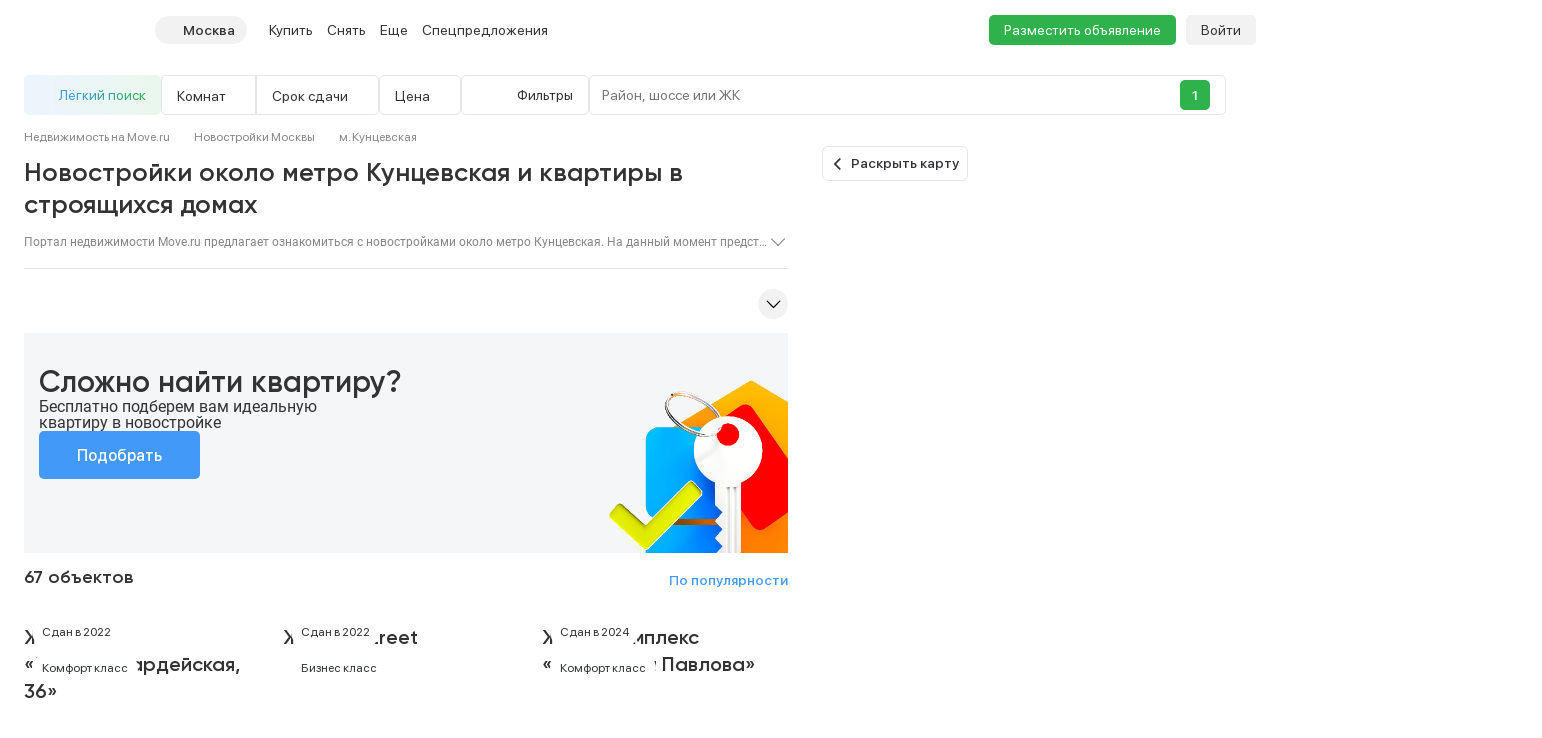

--- FILE ---
content_type: text/html; charset=utf-8
request_url: https://move.ru/moskva/metro_kuntsevskaya/novostroyki/
body_size: 128065
content:
<!DOCTYPE html><html lang="ru"><head><meta charset="UTF-8"><meta name="viewport" content="width=device-width,initial-scale=1"><meta name="format-detection" content="telephone=no"><meta name="format-detection" content="date=no"><meta name="format-detection" content="address=no"><meta name="format-detection" content="email=no"><title>Купить новостройку у метро Кунцевская от застройщика - 67 новостроек на Move.Ru</title>
<meta name="description" content="Актуальные предложения от застройщика о продаже квартир в строящихся домах и новостройках около метро Кунцевская - 67 новостроек с предложениями о продаже квартир на Move.Ru"><link rel="icon" type="image/png" href="/favicon.png"><noscript><link rel="stylesheet" href="/build/desktop/css/noscript.Ce7XOng7.css"></noscript><!--ssr-header-assets--><script>!function(e,t,a,n,r){e[n]=e[n]||[],e[n].push({"gtm.start":(new Date).getTime(),event:"gtm.js"});var g=t.getElementsByTagName(a)[0],m=t.createElement(a);m.async=!0,m.src="https://www.googletagmanager.com/gtm.js?id=GTM-WDWZXZ",g.parentNode.insertBefore(m,g)}(window,document,"script","dataLayer"),window.dataLayer=window.dataLayer||[]</script><script type="application/javascript">!function(e,t,n,s,a){e[n]=e[n]||[],a=t.getElementsByTagName("script")[0],(s=t.createElement("script")).type="text/javascript",s.src="//an.yandex.ru/system/context.js",s.async=!0,a.parentNode.insertBefore(s,a)}(this,this.document,"yandexContextAsyncCallbacks")</script><script type="module" crossorigin src="/build/desktop/js/app.C5vMXzuI.js"></script><link rel="modulepreload" crossorigin href="/build/desktop/js/chunk.vue.DPl_4RWk.js"><link rel="modulepreload" crossorigin href="/build/desktop/js/chunk.vendors.DX9L5tgu.js"><link rel="modulepreload" crossorigin href="/build/desktop/js/chunk.async-common.BDSjYOx1.js"><link rel="stylesheet" crossorigin href="/build/desktop/css/vendors.BitbpDb2.css"><link rel="stylesheet" crossorigin href="/build/desktop/css/async-common.BXesy5Kz.css"><link rel="stylesheet" crossorigin href="/build/desktop/css/app.PnwZbo5U.css"><link rel="modulepreload" crossorigin href="/build/desktop/js/chunk.search-novostroyki.ExkpVrx_.js"><link rel="stylesheet" href="/build/desktop/css/search-novostroyki.BqPhTxgt.css"><link rel="preload" href="/build/desktop/images/header-banner_desktop.jpg" as="image" type="image/jpeg"><link rel="preload" href="/build/desktop/images/header-banner_mobile.jpg" as="image" type="image/jpeg"><link rel="preload" href="/build/desktop/images/donstroy-promo.jpg" as="image" type="image/jpeg"><link rel="preload" href="/build/desktop/images/quiz-decor.png" as="image" type="image/png"><link rel="preload" href="/build/desktop/images/quiz-promo-image.jpg" as="image" type="image/jpeg"><link rel="preload" href="/build/desktop/images/quiz-form-key.png" as="image" type="image/png"><link rel="preload" href="/build/desktop/images/quiz-form-final.png" as="image" type="image/png"></head><body><noscript><iframe src="https://www.googletagmanager.com/ns.html?id=GTM-WDWZXZ" height="0" width="0" style="display:none;visibility:hidden"></iframe></noscript><div class="app-container"><div id="app" class="app-container__app"><!--[--><div class="preloader__container_opaque one-column"><!--[--><!--]--><!--[--><!----><!----><div class="one-column-header one-column__header"><div class="one-column-header__placeholder"></div><div style="" class="one-column-header__container"><div class="one-column-header__container-clip"><div class="one-column-header__viewport"><!----><!--[--><div class="one-column-header__menu"><a class="one-column-header__menu-button"><svg class="one-column-header__menu-icon"><use href="#hamburger-6d6438b8-sprite"></use></svg></a></div><a href="/" class="one-column-header__logo"><svg class="one-column-header__logo-addition"><use href="#logo-addition-ce3eda14-sprite"></use></svg><svg class="one-column-header__logo-icon"><use href="#logo-b4d85869-sprite"></use></svg></a><div class="region-select-widget one-column-header__region"><div class="region-select-widget__button"><svg class="region-select-widget__button-icon"><use href="#location-de4e0979-sprite"></use></svg><span class="region-select-widget__button-text">Москва</span></div></div><div class="one-column-header-links one-column-header__links"><ul class="one-column-header-links__nav"><!--[--><li class="one-column-header-links__nav-item"><a class="one-column-header-links__nav-link" href="/kvartiry/"><span class="one-column-header-links__nav-link-text">Купить</span><!----></a><div class="one-column-dropdown-menu one-column-header-links__dropdown-menu"><div class="one-column-dropdown-menu__fill"></div><div class="header-banner one-column-dropdown-menu__banner"><a class="header-banner__link" target="_blank" href="https://tracker.move.ru/1d00/15b8/e34/564bf3e8-b050-5228-ac8d-6466655093df"><div class="header-banner__viewport"><div class="header-banner__images"><div class="header-banner__image_mobile"></div><div class="header-banner__image"></div></div></div></a><div class="banner-pixel"><img class="banner-pixel__img" src="https://tracker.move.ru/1d00/15b8/e34/564bf3e8-b050-5228-ac8d-6466655093df/imp.gif" rel="nofollow" alt></div></div><div class="one-column-dropdown-menu__container"><!--[--><div class="one-column-dropdown-menu__column"><p class="one-column-dropdown-menu__column-title">Жилая</p><!--[--><div class="one-column-dropdown-menu__column-link-container"><a class="one-column-dropdown-menu__column-link" href="/kvartiry/prodazha_kvartiry_studii/" target="_self"><span>Студии</span><!----></a></div><div class="one-column-dropdown-menu__column-link-container"><a class="one-column-dropdown-menu__column-link" href="/kvartiry/prodazha_odnokomnatnih_kvartir/" target="_self"><span>1-комнатные</span><!----></a></div><div class="one-column-dropdown-menu__column-link-container"><a class="one-column-dropdown-menu__column-link" href="/kvartiry/prodazha_dvuhkomnatnih_kvartir/" target="_self"><span>2-комнатные</span><!----></a></div><div class="one-column-dropdown-menu__column-link-container"><a class="one-column-dropdown-menu__column-link" href="/kvartiry/prodazha_trehkomnatnih_kvartir/" target="_self"><span>3-комнатные</span><!----></a></div><div class="one-column-dropdown-menu__column-link-container"><a class="one-column-dropdown-menu__column-link" href="/kvartiry/prodazha_mnogokomnatnih_kvartir/" target="_self"><span>4+ комнатные</span><!----></a></div><div class="one-column-dropdown-menu__column-link-container"><a class="one-column-dropdown-menu__column-link" href="/komnaty/" target="_self"><span>Комнаты</span><!----></a></div><div class="one-column-dropdown-menu__column-link-container"><a class="one-column-dropdown-menu__column-link" href="/novostroyki/" target="_self"><span>Новостройки и ЖК</span><!----></a></div><!--]--></div><div class="one-column-dropdown-menu__column"><p class="one-column-dropdown-menu__column-title">Загородная</p><!--[--><div class="one-column-dropdown-menu__column-link-container"><a class="one-column-dropdown-menu__column-link" href="/prodazha_domov/" target="_self"><span>Дома, дачи</span><!----></a></div><div class="one-column-dropdown-menu__column-link-container"><a class="one-column-dropdown-menu__column-link" href="/prodazha_domov/prodazha_taunhausov/" target="_self"><span>Таунхаусы</span><!----></a></div><div class="one-column-dropdown-menu__column-link-container"><a class="one-column-dropdown-menu__column-link" href="/zemelnie_uchastki/" target="_self"><span>Земельные участки</span><!----></a></div><div class="one-column-dropdown-menu__column-link-container"><a class="one-column-dropdown-menu__column-link" href="/kottedzhnye_poselki/" target="_self"><span>Коттеджные поселки</span><!----></a></div><div class="one-column-dropdown-menu__column-link-container"><p class="one-column-dropdown-menu__column-split">Нежилая</p></div><div class="one-column-dropdown-menu__column-link-container"><a class="one-column-dropdown-menu__column-link" href="/garaji/" target="_self"><span>Гаражи</span><!----></a></div><div class="one-column-dropdown-menu__column-link-container"><a class="one-column-dropdown-menu__column-link" href="/garaji/prodazha_mashinomesta/" target="_self"><span>Машиноместа</span><!----></a></div><!--]--></div><div class="one-column-dropdown-menu__column"><p class="one-column-dropdown-menu__column-title">Коммерческая</p><!--[--><div class="one-column-dropdown-menu__column-link-container"><a class="one-column-dropdown-menu__column-link" href="/kommercheskaya_nedvijimost/prodazha_ofisov/" target="_self"><span>Офисы</span><!----></a></div><div class="one-column-dropdown-menu__column-link-container"><a class="one-column-dropdown-menu__column-link" href="/kommercheskaya_nedvijimost/prodazha_skladov/" target="_self"><span>Склады</span><!----></a></div><div class="one-column-dropdown-menu__column-link-container"><a class="one-column-dropdown-menu__column-link" href="/kommercheskaya_nedvijimost/prodazha_nezhilih_zdaniy/" target="_self"><span>Нежилые здания</span><!----></a></div><div class="one-column-dropdown-menu__column-link-container"><a class="one-column-dropdown-menu__column-link" href="/kommercheskaya_nedvijimost/prodazha_proizvodstvennih_pomescheniy/" target="_self"><span>Производство</span><!----></a></div><div class="one-column-dropdown-menu__column-link-container"><a class="one-column-dropdown-menu__column-link" href="/kommercheskaya_nedvijimost/prodazha_pomescheniy_svobodnogo_naznacheniya/" target="_self"><span>Свободного назначения</span><!----></a></div><div class="one-column-dropdown-menu__column-link-container"><a class="one-column-dropdown-menu__column-link" href="/kommercheskaya_nedvijimost/prodazha_otdelno_stoyaschih_zdaniy/" target="_self"><span>Отдельно стоящие</span><!----></a></div><!--]--></div><!--]--></div></div></li><li class="one-column-header-links__nav-item"><a class="one-column-header-links__nav-link" href="/arenda_kvartir/"><span class="one-column-header-links__nav-link-text">Снять</span><!----></a><div class="one-column-dropdown-menu one-column-header-links__dropdown-menu"><div class="one-column-dropdown-menu__fill"></div><!----><div class="one-column-dropdown-menu__container"><!--[--><div class="one-column-dropdown-menu__column"><p class="one-column-dropdown-menu__column-title">Долгосрочно</p><!--[--><div class="one-column-dropdown-menu__column-link-container"><a class="one-column-dropdown-menu__column-link" href="/arenda_kvartir/arenda_kvartiry_studii/" target="_self"><span>Студии</span><!----></a></div><div class="one-column-dropdown-menu__column-link-container"><a class="one-column-dropdown-menu__column-link" href="/arenda_kvartir/arenda_odnokomnatnih_kvartir/" target="_self"><span>1-комнатные</span><!----></a></div><div class="one-column-dropdown-menu__column-link-container"><a class="one-column-dropdown-menu__column-link" href="/arenda_kvartir/arenda_dvuhkomnatnih_kvartir/" target="_self"><span>2-комнатные</span><!----></a></div><div class="one-column-dropdown-menu__column-link-container"><a class="one-column-dropdown-menu__column-link" href="/arenda_kvartir/arenda_trehkomnatnih_kvartir/" target="_self"><span>3-комнатные</span><!----></a></div><div class="one-column-dropdown-menu__column-link-container"><a class="one-column-dropdown-menu__column-link" href="/arenda_kvartir/arenda_mnogokomnatnih_kvartir/" target="_self"><span>4+ комнатные</span><!----></a></div><div class="one-column-dropdown-menu__column-link-container"><a class="one-column-dropdown-menu__column-link" href="/arenda_komnat/" target="_self"><span>Комнаты</span><!----></a></div><div class="one-column-dropdown-menu__column-link-container"><p class="one-column-dropdown-menu__column-split">Загородная</p></div><div class="one-column-dropdown-menu__column-link-container"><a class="one-column-dropdown-menu__column-link" href="/arenda_domov/" target="_self"><span>Дома, дачи</span><!----></a></div><div class="one-column-dropdown-menu__column-link-container"><a class="one-column-dropdown-menu__column-link" href="/arenda_domov/arenda_taunhausov/" target="_self"><span>Таунхаусы</span><!----></a></div><div class="one-column-dropdown-menu__column-link-container"><a class="one-column-dropdown-menu__column-link" href="/arenda_zemelnih_uchastkov/" target="_self"><span>Земельные участки</span><!----></a></div><div class="one-column-dropdown-menu__column-link-container"><a class="one-column-dropdown-menu__column-link" href="/arenda_domov/arenda_kottedzhey/" target="_self"><span>Коттеджные посёлки</span><!----></a></div><!--]--></div><div class="one-column-dropdown-menu__column"><p class="one-column-dropdown-menu__column-title">Посуточно</p><!--[--><div class="one-column-dropdown-menu__column-link-container"><a class="one-column-dropdown-menu__column-link" href="/kvartiry_na_sutki/apartamenti_na_sutki/" target="_self"><span>Апартаменты</span><!----></a></div><div class="one-column-dropdown-menu__column-link-container"><a class="one-column-dropdown-menu__column-link" href="/kvartiry_na_sutki/kvartiry_studii_na_sutki/" target="_self"><span>Студии</span><!----></a></div><div class="one-column-dropdown-menu__column-link-container"><a class="one-column-dropdown-menu__column-link" href="/kvartiry_na_sutki/odnokomnatnie_kvartiry_na_sutki/" target="_self"><span>1-комнатные</span><!----></a></div><div class="one-column-dropdown-menu__column-link-container"><a class="one-column-dropdown-menu__column-link" href="/kvartiry_na_sutki/dvuhkomnatnie_kvartiry_na_sutki/" target="_self"><span>2-комнатные</span><!----></a></div><div class="one-column-dropdown-menu__column-link-container"><a class="one-column-dropdown-menu__column-link" href="/kvartiry_na_sutki/trehkomnatnie_kvartiry_na_sutki/" target="_self"><span>3-комнатные</span><!----></a></div><div class="one-column-dropdown-menu__column-link-container"><a class="one-column-dropdown-menu__column-link" href="/kotedji_na_sutki/arenda_doma_na_sutki/" target="_self"><span>Коттеджи, дома</span><!----></a></div><!--]--></div><div class="one-column-dropdown-menu__column"><p class="one-column-dropdown-menu__column-title">Коммерческая</p><!--[--><div class="one-column-dropdown-menu__column-link-container"><a class="one-column-dropdown-menu__column-link" href="/arenda_kommercheskoy_nedvizhimosti/arenda_ofisov/" target="_self"><span>Офисы</span><!----></a></div><div class="one-column-dropdown-menu__column-link-container"><a class="one-column-dropdown-menu__column-link" href="/arenda_kommercheskoy_nedvizhimosti/arenda_skladov/" target="_self"><span>Склады</span><!----></a></div><div class="one-column-dropdown-menu__column-link-container"><a class="one-column-dropdown-menu__column-link" href="/arenda_kommercheskoy_nedvizhimosti/arenda_nezhilih_zdaniy/" target="_self"><span>Нежилые здания</span><!----></a></div><div class="one-column-dropdown-menu__column-link-container"><a class="one-column-dropdown-menu__column-link" href="/arenda_kommercheskoy_nedvizhimosti/arenda_proizvodstvennih_pomescheniy/" target="_self"><span>Производство</span><!----></a></div><div class="one-column-dropdown-menu__column-link-container"><a class="one-column-dropdown-menu__column-link" href="/arenda_kommercheskoy_nedvizhimosti/arenda_pomescheniy_svobodnogo_naznacheniya/" target="_self"><span>Свободного назначения</span><!----></a></div><div class="one-column-dropdown-menu__column-link-container"><a class="one-column-dropdown-menu__column-link" href="/arenda_kommercheskoy_nedvizhimosti/arenda_otdelno_stoyaschih_zdaniy/" target="_self"><span>Отдельно стоящие</span><!----></a></div><!--]--></div><!--]--></div></div></li><li class="one-column-header-links__nav-item one-column-header-links__nav-item_hidden-max-1279"><a class="one-column-header-links__nav-link" href="/novostroyki/"><span class="one-column-header-links__nav-link-text">Новостройки</span><!----></a><div class="one-column-dropdown-menu one-column-header-links__dropdown-menu"><div class="one-column-dropdown-menu__fill"></div><div class="header-banner one-column-dropdown-menu__banner"><a class="header-banner__link" target="_blank" href="https://tracker.move.ru/1d00/15b8/e34/564bf3e8-b050-5228-ac8d-6466655093df"><div class="header-banner__viewport"><div class="header-banner__images"><div class="header-banner__image_mobile"></div><div class="header-banner__image"></div></div></div></a><div class="banner-pixel"><img class="banner-pixel__img" src="https://tracker.move.ru/1d00/15b8/e34/564bf3e8-b050-5228-ac8d-6466655093df/imp.gif" rel="nofollow" alt></div></div><div class="one-column-dropdown-menu__single"><!--[--><div class="one-column-dropdown-menu__single-item-container"><a class="one-column-dropdown-menu__single-item" href="/kvartiry_v_novostroykah/" target="_self">Квартиры</a></div><div class="one-column-dropdown-menu__single-item-container"><a class="one-column-dropdown-menu__single-item" href="/kvartiry_v_novostroykah/max_price_5000000/" target="_self">Новостройки до 5 млн</a></div><div class="one-column-dropdown-menu__single-item-container"><a class="one-column-dropdown-menu__single-item" href="/novostroyki/" target="_self">Каталог ЖК и новостроек</a></div><div class="one-column-dropdown-menu__single-item-container"><a class="one-column-dropdown-menu__single-item" href="/novostroyki/novostroyki_biznes_klassa/" target="_self">Бизнес-класс</a></div><div class="one-column-dropdown-menu__single-item-container"><a class="one-column-dropdown-menu__single-item" href="/novostroyki/dom_sdan/" target="_self">Сданные объекты</a></div><div class="one-column-dropdown-menu__single-item-container"><a class="one-column-dropdown-menu__single-item" href="/elite_novostroyki/" target="_self">Элитные ЖК в Москве</a></div><div class="one-column-dropdown-menu__single-item-container"><a class="one-column-dropdown-menu__single-item" href="/novostroyki/sdacha_v_2025/" target="_self">Новостройки 2025 года</a></div><div class="one-column-dropdown-menu__single-item-container"><a class="one-column-dropdown-menu__single-item" href="/novostroyki/sdacha_v_2026/" target="_self">Новостройки 2026 года</a></div><div class="one-column-dropdown-menu__single-item-container"><a class="one-column-dropdown-menu__single-item" href="/kottedzhnye_poselki/" target="_self">Коттеджные посёлки</a></div><div class="one-column-dropdown-menu__single-item-container"><div class="one-column-dropdown-menu__single-item-new"><a class="one-column-dropdown-menu__single-overlay" target="_self"></a><p class="one-column-dropdown-menu__single-item">Подбор за 5 мин</p><svg class="one-column-dropdown-menu__single-pin"><use href="#menu_pin-6962fdcc-sprite"></use></svg></div></div><div class="one-column-dropdown-menu__single-item-container"><a class="one-column-dropdown-menu__single-item" href="/companies/developers/" target="_self">Застройщики</a></div><!--]--></div></div></li><li class="one-column-header-links__nav-item one-column-header-links__nav-item_hidden-max-1279"><a class="one-column-header-links__nav-link" href="/kommercheskaya_nedvijimost/"><span class="one-column-header-links__nav-link-text">Коммерческая</span><!----></a><div class="one-column-dropdown-menu one-column-header-links__dropdown-menu"><div class="one-column-dropdown-menu__fill"></div><!----><div class="one-column-dropdown-menu__single"><!--[--><div class="one-column-dropdown-menu__single-item-container"><a class="one-column-dropdown-menu__single-item" href="/kommercheskaya_nedvijimost/prodazha_ofisov/" target="_self">Офисы</a></div><div class="one-column-dropdown-menu__single-item-container"><a class="one-column-dropdown-menu__single-item" href="/kommercheskaya_nedvijimost/prodazha_pomescheniy_svobodnogo_naznacheniya/" target="_self">Свободного назначения</a></div><div class="one-column-dropdown-menu__single-item-container"><a class="one-column-dropdown-menu__single-item" href="/kommercheskaya_nedvijimost/prodazha_skladov/" target="_self">Склады</a></div><div class="one-column-dropdown-menu__single-item-container"><a class="one-column-dropdown-menu__single-item" href="/kommercheskaya_nedvijimost/prodazha_otdelno_stoyaschih_zdaniy/" target="_self">Отдельное стоящие</a></div><div class="one-column-dropdown-menu__single-item-container"><a class="one-column-dropdown-menu__single-item" href="/kommercheskaya_nedvijimost/prodazha_nezhilih_zdaniy/" target="_self">Нежилые здания</a></div><div class="one-column-dropdown-menu__single-item-container"><a class="one-column-dropdown-menu__single-item" href="/business_centers/" target="_self">Каталог бизнес-центров</a></div><div class="one-column-dropdown-menu__single-item-container"><a class="one-column-dropdown-menu__single-item" href="/kommercheskaya_nedvijimost/prodazha_proizvodstvennih_pomescheniy/" target="_self">Производство</a></div><!--]--></div></div></li><li class="one-column-header-links__nav-item one-column-header-links__nav-item_hidden-min-1280 menu__item__overflow"><a class="one-column-header-links__nav-link"><span class="one-column-header-links__nav-link-text">Еще</span><!----></a><div class="one-column-dropdown-menu one-column-header-links__dropdown-menu"><div class="one-column-dropdown-menu__fill"></div><!----><div class="one-column-dropdown-menu__container"><!--[--><div class="one-column-dropdown-menu__column"><p class="one-column-dropdown-menu__column-title">Новостройки</p><!--[--><div class="one-column-dropdown-menu__column-link-container"><a class="one-column-dropdown-menu__column-link" href="/kvartiry_v_novostroykah/" target="_self"><span>Квартиры</span><!----></a></div><div class="one-column-dropdown-menu__column-link-container"><a class="one-column-dropdown-menu__column-link" href="/kvartiry_v_novostroykah/max_price_5000000/" target="_self"><span>Новостройки до 5 млн</span><!----></a></div><div class="one-column-dropdown-menu__column-link-container"><a class="one-column-dropdown-menu__column-link" href="/novostroyki/" target="_self"><span>Каталог ЖК и новостроек</span><!----></a></div><div class="one-column-dropdown-menu__column-link-container"><a class="one-column-dropdown-menu__column-link" href="/novostroyki/novostroyki_biznes_klassa/" target="_self"><span>Бизнес-класс</span><!----></a></div><div class="one-column-dropdown-menu__column-link-container"><a class="one-column-dropdown-menu__column-link" href="/novostroyki/dom_sdan/" target="_self"><span>Сданные объекты</span><!----></a></div><div class="one-column-dropdown-menu__column-link-container"><a class="one-column-dropdown-menu__column-link" href="/elite_novostroyki/" target="_self"><span>Элитные ЖК в Москве</span><!----></a></div><div class="one-column-dropdown-menu__column-link-container"><a class="one-column-dropdown-menu__column-link" href="/novostroyki/sdacha_v_2025/" target="_self"><span>Новостройки 2025 года</span><!----></a></div><div class="one-column-dropdown-menu__column-link-container"><a class="one-column-dropdown-menu__column-link" href="/novostroyki/sdacha_v_2026/" target="_self"><span>Новостройки 2026 года</span><!----></a></div><div class="one-column-dropdown-menu__column-link-container"><a class="one-column-dropdown-menu__column-link" href="/kottedzhnye_poselki/" target="_self"><span>Коттеджные посёлки</span><!----></a></div><div class="one-column-dropdown-menu__column-link-container"><p class="one-column-dropdown-menu__column-split">Подбор за 5 мин</p></div><div class="one-column-dropdown-menu__column-link-container"><a class="one-column-dropdown-menu__column-link" href="/companies/developers/" target="_self"><span>Застройщики</span><!----></a></div><!--]--></div><div class="one-column-dropdown-menu__column"><p class="one-column-dropdown-menu__column-title">Коммерческая</p><!--[--><div class="one-column-dropdown-menu__column-link-container"><a class="one-column-dropdown-menu__column-link" href="/kommercheskaya_nedvijimost/prodazha_ofisov/" target="_self"><span>Офисы</span><!----></a></div><div class="one-column-dropdown-menu__column-link-container"><a class="one-column-dropdown-menu__column-link" href="/kommercheskaya_nedvijimost/prodazha_skladov/" target="_self"><span>Склады</span><!----></a></div><div class="one-column-dropdown-menu__column-link-container"><a class="one-column-dropdown-menu__column-link" href="/kommercheskaya_nedvijimost/prodazha_nezhilih_zdaniy/" target="_self"><span>Нежилые здания</span><!----></a></div><div class="one-column-dropdown-menu__column-link-container"><a class="one-column-dropdown-menu__column-link" href="/kommercheskaya_nedvijimost/prodazha_proizvodstvennih_pomescheniy/" target="_self"><span>Производство</span><!----></a></div><div class="one-column-dropdown-menu__column-link-container"><a class="one-column-dropdown-menu__column-link" href="/kommercheskaya_nedvijimost/prodazha_pomescheniy_svobodnogo_naznacheniya/" target="_self"><span>Свободного назначения</span><!----></a></div><div class="one-column-dropdown-menu__column-link-container"><a class="one-column-dropdown-menu__column-link" href="/kommercheskaya_nedvijimost/prodazha_otdelno_stoyaschih_zdaniy/" target="_self"><span>Отдельное стоящие</span><!----></a></div><div class="one-column-dropdown-menu__column-link-container"><p class="one-column-dropdown-menu__column-split">Сервисы</p></div><div class="one-column-dropdown-menu__column-link-container"><div class="one-column-dropdown-menu__column-highlight"><a class="one-column-dropdown-menu__column-link" href="/specpredlozheniya/" target="_self">Спецпредложения</a><svg class="one-column-dropdown-menu__column-highlight-icon"><use href="#highlight-c985aef9-sprite"></use></svg></div></div><div class="one-column-dropdown-menu__column-link-container"><a class="one-column-dropdown-menu__column-link" href="https://yadoma-realty.ru/" target="_blank"><span>Агентство Я ДОМА</span><!----></a></div><div class="one-column-dropdown-menu__column-link-container"><p class="one-column-dropdown-menu__column-split">Подобрать новостройку</p></div><div class="one-column-dropdown-menu__column-link-container"><a class="one-column-dropdown-menu__column-link" href="/ask_question/" target="_self"><span>Консультации по недвижимости</span><!----></a></div><div class="one-column-dropdown-menu__column-link-container"><a class="one-column-dropdown-menu__column-link" href="https://move.ru/xml-format/" target="_blank"><span>Пакетное размещение</span><!----></a></div><div class="one-column-dropdown-menu__column-link-container"><a class="one-column-dropdown-menu__column-link" href="/kalkulyator-ipoteki/" target="_self"><span>Ипотечный калькулятор</span><!----></a></div><!--]--></div><div class="one-column-dropdown-menu__column"><p class="one-column-dropdown-menu__column-title">Медиа</p><!--[--><div class="one-column-dropdown-menu__column-link-container"><a class="one-column-dropdown-menu__column-link" href="https://t.me/moverealty" target="_blank"><span>Наш телеграм-канал</span><svg class="one-column-dropdown-menu__column-custom-icon one-column-dropdown-menu__column-custom-icon_telegram"><use href="#telegram-1-sprite"></use></svg></a></div><div class="one-column-dropdown-menu__column-link-container"><a class="one-column-dropdown-menu__column-link" href="//move.ru/news/" target="_self"><span>Новости</span><!----></a></div><div class="one-column-dropdown-menu__column-link-container"><a class="one-column-dropdown-menu__column-link" href="//move.ru/articles/" target="_self"><span>Статьи</span><!----></a></div><div class="one-column-dropdown-menu__column-link-container"><a class="one-column-dropdown-menu__column-link" href="/advertise/" target="_self"><span>Реклама на сайте</span><!----></a></div><div class="one-column-dropdown-menu__column-link-container"><a class="one-column-dropdown-menu__column-link" href="//move.ru/feedback/" target="_self"><span>Обратная связь</span><!----></a></div><div class="one-column-dropdown-menu__column-link-container"><p class="one-column-dropdown-menu__column-split">События</p></div><div class="one-column-dropdown-menu__column-link-container"><a class="one-column-dropdown-menu__column-link" href="https://moverealtyawards.ru/" target="_blank"><span>Move Realty Awards</span><!----></a></div><!--]--></div><!--]--></div></div></li><li class="one-column-header-links__nav-item one-column-header-links__nav-item_hidden-max-1279"><a class="one-column-header-links__nav-link"><span class="one-column-header-links__nav-link-text">Полезное</span><!----></a><div class="one-column-dropdown-menu one-column-header-links__dropdown-menu"><div class="one-column-dropdown-menu__fill"></div><!----><div class="one-column-dropdown-menu__container"><!--[--><div class="one-column-dropdown-menu__column"><p class="one-column-dropdown-menu__column-title">Сервисы</p><!--[--><div class="one-column-dropdown-menu__column-link-container"><a class="one-column-dropdown-menu__column-link" href="https://yadoma-realty.ru/" target="_blank"><span>Агентство Я ДОМА</span><!----></a></div><div class="one-column-dropdown-menu__column-link-container"><p class="one-column-dropdown-menu__column-split">Подобрать новостройку</p></div><div class="one-column-dropdown-menu__column-link-container"><a class="one-column-dropdown-menu__column-link" href="/ask_question/" target="_self"><span>Консультации по недвижимости</span><!----></a></div><div class="one-column-dropdown-menu__column-link-container"><a class="one-column-dropdown-menu__column-link" href="https://move.ru/xml-format/" target="_blank"><span>Пакетное размещение</span><!----></a></div><div class="one-column-dropdown-menu__column-link-container"><a class="one-column-dropdown-menu__column-link" href="/kalkulyator-ipoteki/" target="_self"><span>Ипотечный калькулятор</span><!----></a></div><!--]--></div><div class="one-column-dropdown-menu__column"><p class="one-column-dropdown-menu__column-title">Медиа</p><!--[--><div class="one-column-dropdown-menu__column-link-container"><a class="one-column-dropdown-menu__column-link" href="https://t.me/moverealty" target="_blank"><span>Наш телеграм-канал</span><svg class="one-column-dropdown-menu__column-custom-icon one-column-dropdown-menu__column-custom-icon_telegram"><use href="#telegram-1-sprite"></use></svg></a></div><div class="one-column-dropdown-menu__column-link-container"><a class="one-column-dropdown-menu__column-link" href="//move.ru/news/" target="_self"><span>Новости</span><!----></a></div><div class="one-column-dropdown-menu__column-link-container"><a class="one-column-dropdown-menu__column-link" href="//move.ru/articles/" target="_self"><span>Статьи</span><!----></a></div><div class="one-column-dropdown-menu__column-link-container"><a class="one-column-dropdown-menu__column-link" href="/advertise/" target="_self"><span>Реклама на сайте</span><!----></a></div><div class="one-column-dropdown-menu__column-link-container"><a class="one-column-dropdown-menu__column-link" href="//move.ru/feedback/" target="_self"><span>Обратная связь</span><!----></a></div><!--]--></div><div class="one-column-dropdown-menu__column"><p class="one-column-dropdown-menu__column-title">События</p><!--[--><div class="one-column-dropdown-menu__column-link-container"><a class="one-column-dropdown-menu__column-link" href="https://moverealtyawards.ru/" target="_blank"><span>Move Realty Awards</span><!----></a></div><!--]--></div><!--]--></div></div></li><li class="one-column-header-links__nav-item one-column-header-links__nav-item_hidden-max-991 one-column-header-links__nav-item_with-highlight"><a class="one-column-header-links__nav-link" href="/specpredlozheniya/"><span class="one-column-header-links__nav-link-text">Спецпредложения</span><svg class="one-column-header-links__nav-highlight-icon"><use href="#highlight-c985aef9-sprite"></use></svg></a><!----></li><!--]--><!----><li class="one-column-header-links__overlay"></li></ul></div><div class="one-column-header__right"><a class="one-column-header__favorite" href="/favorites/" rel="nofollow"><svg class="one-column-header__favorite-icon"><use href="#favorite-1-82ff7943-sprite"></use></svg></a><a class="one-column-header__advertise" href="/add_notice">Разместить объявление</a><div class="one-column-auth one-column-header__auth"><a class="one-column-auth__login" href="/user/login">Войти</a></div></div><!--]--></div></div></div><!--teleport start--><!--teleport end--><div class="region-select-modal"><!--teleport start--><!--teleport end--></div></div><div class="preloader__container_opaque one-column__body"><!--[--><!--]--><!--[--><div class="search-novostroyki"><div class="search-filters search-novostroyki__filters search-novostroyki__filters_both" view="both" style=""><div class="search-filters-container"><div class="search-filters__wrapper"><div class="more-filters"><!--[--><div class="search-filters__viewport"><div class="easy-search-button search-filters__easy"><!--[--><a class="base-link easy-search-button__content el-tooltip__trigger el-tooltip__trigger" href="https://move.ru/novostroyki/quiz/?utm_content=easy_poisk_novostroyki" target="_blank"><div class="easy-search-button__content-overlay"><svg class="easy-search-button__content-search"><use href="#easy-search-dbb897eb-sprite"></use></svg><span class="easy-search-button__content-caption">Лёгкий поиск</span></div></a><!--[--><div style="z-index:4003;position:absolute;left:0;top:0;width:auto;display:none;" class="el-popper is-light el-tooltip el-popover easy-search-button__popover" tabindex="-1" aria-hidden="true"><!--[--><!--[--><!--[--><!--[--><!--v-if--><!--[--><span class="easy-search-button__popper-action"> Бесплатный подбор недвижимости командой профессионалов Move.ru </span><!--]--><!--]--><span class="el-popper__arrow" style="position:absolute;" data-popper-arrow></span><!--]--><!--]--><!--]--></div><!--]--><!--]--></div><div class="search-filters__combined"><div class="filter-rooms-v2 search-filters__filter"><div class="base-popover-button base-popover-button__collapsed"><!--[--><button ariadisabled="false" type="button" class="el-button base-button base-popover-button__button el-tooltip__trigger el-tooltip__trigger" style=""><!--v-if--><span class=""><!--[--><span class="base-popover-button__text">Комнат</span><svg class="base-popover-button__arrow"><use href="#arrow-m2-e1b6876b-sprite"></use></svg><!--]--></span></button><!--[--><div style="z-index:4004;position:absolute;left:0;top:0;width:auto;display:none;" class="el-popper is-light el-tooltip el-popover base-popover-button__popover filter-rooms-v2__popover" tabindex="-1" aria-hidden="true"><!--[--><!--[--><!--[--><!--[--><!--v-if--><!--[--><!--[--><div class="el-checkbox-group base-switch-checkbox filter-rooms-v2__toggle" role="group" aria-label="checkbox-group"><!--[--><!--[--><label class="el-checkbox-button"><input class="el-checkbox-button__original" type="checkbox"><span class="el-checkbox-button__inner" style=""><!--[-->Студия<!--]--></span></label><label class="el-checkbox-button"><input class="el-checkbox-button__original" type="checkbox"><span class="el-checkbox-button__inner" style=""><!--[-->1<!--]--></span></label><label class="el-checkbox-button"><input class="el-checkbox-button__original" type="checkbox"><span class="el-checkbox-button__inner" style=""><!--[-->2<!--]--></span></label><label class="el-checkbox-button"><input class="el-checkbox-button__original" type="checkbox"><span class="el-checkbox-button__inner" style=""><!--[-->3<!--]--></span></label><label class="el-checkbox-button"><input class="el-checkbox-button__original" type="checkbox"><span class="el-checkbox-button__inner" style=""><!--[-->4+<!--]--></span></label><!--]--><!--]--></div><!--]--><!--]--><!--]--><span class="el-popper__arrow" style="position:absolute;" data-popper-arrow></span><!--]--><!--]--><!--]--></div><!--]--><!--]--></div></div><div class="filter-release search-filters__filter"><div class="base-popover-button base-popover-button__collapsed"><!--[--><button ariadisabled="false" type="button" class="el-button base-button base-popover-button__button el-tooltip__trigger el-tooltip__trigger" style=""><!--v-if--><span class=""><!--[--><span class="base-popover-button__text">Срок сдачи</span><svg class="base-popover-button__arrow"><use href="#arrow-m2-e1b6876b-sprite"></use></svg><!--]--></span></button><!--[--><div style="z-index:4005;position:absolute;left:0;top:0;width:auto;display:none;" class="el-popper is-light el-tooltip el-popover base-popover-button__popover filter-release__popover" tabindex="-1" aria-hidden="true"><!--[--><!--[--><!--[--><!--[--><!--v-if--><!--[--><!--[--><div class="el-scrollbar"><div class="el-scrollbar__wrap el-scrollbar__wrap--hidden-default" style="height:400px;"><div class="el-scrollbar__view" style=""><!--[--><!--[--><div class="filter-release__item"><!----><span>Сдан</span></div><div class="filter-release__item"><!----><span>Строится</span></div><div class="filter-release__item"><!----><span>По 1 кв. 2026</span></div><div class="filter-release__item"><!----><span>По 2 кв. 2026</span></div><div class="filter-release__item"><!----><span>По 3 кв. 2026</span></div><div class="filter-release__item"><!----><span>По 4 кв. 2026</span></div><div class="filter-release__item"><!----><span>По 1 кв. 2027</span></div><div class="filter-release__item"><!----><span>По 2 кв. 2027</span></div><div class="filter-release__item"><!----><span>По 3 кв. 2027</span></div><div class="filter-release__item"><!----><span>По 4 кв. 2027</span></div><div class="filter-release__item"><!----><span>По 1 кв. 2028</span></div><div class="filter-release__item"><!----><span>По 2 кв. 2028</span></div><div class="filter-release__item"><!----><span>По 3 кв. 2028</span></div><div class="filter-release__item"><!----><span>По 4 кв. 2028</span></div><div class="filter-release__item"><!----><span>По 1 кв. 2029</span></div><div class="filter-release__item"><!----><span>По 2 кв. 2029</span></div><div class="filter-release__item"><!----><span>По 3 кв. 2029</span></div><div class="filter-release__item"><!----><span>По 4 кв. 2029</span></div><!--]--><!--]--></div></div><!--[--><div class="el-scrollbar__bar is-horizontal" style="display:none;"><div class="el-scrollbar__thumb" style="width:;transform:translateX(0%);"></div></div><div class="el-scrollbar__bar is-vertical" style="display:none;"><div class="el-scrollbar__thumb" style="height:;transform:translateY(0%);"></div></div><!--]--></div><!--]--><!--]--><!--]--><span class="el-popper__arrow" style="position:absolute;" data-popper-arrow></span><!--]--><!--]--><!--]--></div><!--]--><!--]--></div></div></div><div class="filter-price-v2 search-filters__filter"><div class="base-popover-button base-popover-button__collapsed"><!--[--><button ariadisabled="false" type="button" class="el-button base-button base-popover-button__button el-tooltip__trigger el-tooltip__trigger" style=""><!--v-if--><span class=""><!--[--><span class="base-popover-button__text">Цена</span><svg class="base-popover-button__arrow"><use href="#arrow-m2-e1b6876b-sprite"></use></svg><!--]--></span></button><!--[--><div style="z-index:4006;position:absolute;left:0;top:0;width:auto;display:none;" class="el-popper is-light el-tooltip el-popover base-popover-button__popover filter-price-v2__popover" tabindex="-1" aria-hidden="true"><!--[--><!--[--><!--[--><!--[--><!--v-if--><!--[--><!--[--><div class="base-from-to-v2 price-from-to-v2"><div class="base-from-to-v2__from-input"><div class="base-from-to-v2__prepend"><!----><!--[-->от<!--]--></div><span class="base-from-to-v2__input" role="textbox" inputmode="numeric" contenteditable="true"></span><svg class="price-from-to-v2__currency-icon base-from-to-v2__input-icon"><use href="#ruble-1986d6c4-sprite"></use></svg><!----></div><div class="base-from-to-v2__to-input"><div class="base-from-to-v2__prepend"><!--[-->до<!--]--></div><span class="base-from-to-v2__input" role="textbox" inputmode="numeric" contenteditable="true"></span><svg class="price-from-to-v2__currency-icon base-from-to-v2__input-icon"><use href="#ruble-1986d6c4-sprite"></use></svg><!----></div></div><div class="filter-price-v2__table"><div class="filter-price-v2__to"><!--[--><span class="filter-price-v2__table-item">2.5 млн</span><span class="filter-price-v2__table-item">3 млн</span><span class="filter-price-v2__table-item">4 млн</span><span class="filter-price-v2__table-item">5 млн</span><span class="filter-price-v2__table-item">8 млн</span><span class="filter-price-v2__table-item">10 млн</span><span class="filter-price-v2__table-item">15 млн</span><span class="filter-price-v2__table-item">20 млн</span><span class="filter-price-v2__table-item">50 млн</span><span class="filter-price-v2__table-item">100 млн</span><!--]--></div></div><!--]--><!--]--><!--]--><span class="el-popper__arrow" style="position:absolute;" data-popper-arrow></span><!--]--><!--]--><!--]--></div><!--]--><!--]--></div></div><div class="search-filters__buttons"><button ariadisabled="false" type="button" class="el-button base-button more-filters__button" style=""><!--v-if--><span class=""><!--[--><div class="more-filters__button__icon-viewport"><i class="el-icon more-filters__icon" style=""><!--[--><svg><use href="#settings-10454f74-sprite"></use></svg><!--]--></i><!----></div><span class="more-filters__button-text">Фильтры</span><!--]--></span></button></div><div class="search-filters__filter-join"><div class="filter-geo search-filters__filter" show-selected-area-tag="false"><!--[--><div class="filter-geo__wrapper el-tooltip__trigger el-tooltip__trigger"><input type="text" class="filter-geo__input" placeholder="Район, шоссе или ЖК" value><!----><span class="filter-geo__count-button">1</span></div><!--[--><div style="z-index:4007;position:absolute;left:0;top:0;width:100%;display:none;" class="el-popper is-light el-tooltip el-popover filter-geo__popper" tabindex="-1" aria-hidden="true"><!--[--><!--[--><!--[--><!--[--><!--v-if--><!--[--><div class="filter-geo__content"><div class="el-scrollbar"><div class="el-scrollbar__wrap el-scrollbar__wrap--hidden-default" style="height:auto;max-height:400px;"><div class="el-scrollbar__view" style=""><!--[--><div class="preloader__container_opaque filter-geo__loading"><!--[--><!--]--><!--[--><div class="filter-geo__info"><span class="filter-geo__empty">Ничего не найдено</span></div><!--]--><!--[--><!--]--></div><!--]--></div></div><!--[--><div class="el-scrollbar__bar is-horizontal" style="display:none;"><div class="el-scrollbar__thumb" style="width:;transform:translateX(0%);"></div></div><div class="el-scrollbar__bar is-vertical" style="display:none;"><div class="el-scrollbar__thumb" style="height:;transform:translateY(0%);"></div></div><!--]--></div></div><!--]--><!--]--><span class="el-popper__arrow" style="position:absolute;" data-popper-arrow></span><!--]--><!--]--><!--]--></div><!--]--><!--]--></div><div class="search-filters__reset-button"><svg class="search-filters__reset-icon"><use href="#cross-08333660-sprite"></use></svg></div><!----></div></div><!--]--><!----><!----></div></div><div class="search-novostroyki-tags search-filters__tags"><div class="search-novostroyki-tags__viewport"><!--[--><a class="base-round-link-button search-tag search-novostroyki-tags__tag search-tag search-novostroyki-tags__tag"><span class="base-round-link-button__text"><span>м. Кунцевская</span><i class="el-icon search-tag__close" style=""><!--[--><svg><use href="#close-1-327eb613-sprite"></use></svg><!--]--></i></span><svg class="base-round-link-button__close"><use href="#cross-08333660-sprite"></use></svg></a><!--]--></div></div></div><div class="search-filters__bg"></div></div><div class="search-novostroyki__split" style=""></div><!----><div class="search-novostroyki-content search-novostroyki__content"><div class="search-novostroyki-content__map"><!----><div class="search-map" style=""><div class="yandex-map search-map__map"><div class="yandex-map__map"></div><!----><!--[--><!--]--><!--[--><canvas class="yandex-map__draw-canvas" style="display:none;"></canvas><div class="yandex-map__draw-area"><div class="yandex-map__draw-viewport"><button ariadisabled="false" type="button" class="el-button el-button--primary base-button yandex-map__draw-button" style=""><!--v-if--><span class=""><!--[--><i class="el-icon yandex-map__draw-button-icon" style=""><!--[--><svg><use href="#polygon-c0187345-sprite"></use></svg><!--]--></i><span class="yandex-map__draw-button-text">Нарисовать область</span><!--]--></span></button></div></div><!--]--></div><button ariadisabled="false" type="button" class="el-button base-button search-map__expand-button" style=""><!--v-if--><span class=""><!--[--><i class="el-icon search-map__expand-icon" style=""><!--[--><svg xmlns="http://www.w3.org/2000/svg" viewBox="0 0 1024 1024" class="search-map__expand-svg"><path fill="currentColor" d="M685.248 104.704a64 64 0 0 1 0 90.496L368.448 512l316.8 316.8a64 64 0 0 1-90.496 90.496L232.704 557.248a64 64 0 0 1 0-90.496l362.048-362.048a64 64 0 0 1 90.496 0z"></path></svg><!--]--></i><span class="search-map__expand-text search-map__expand-text-collapsing">Раскрыть карту</span><!--]--></span></button></div></div><div class="search-novostroyki-content__items-container"><!--[--><div class="search-novostroyki-content__head"><div class="breadcrumbs search-novostroyki-content__breadcrumbs"><div class="el-breadcrumb" aria-label="Хлебные крошки" role="navigation"><!--[--><!--[--><span class="el-breadcrumb__item"><span class="el-breadcrumb__inner" role="link"><!--[--><a class="base-link breadcrumbs__item" href="/">Недвижимость на Move.ru</a><!--]--></span><i class="el-icon el-breadcrumb__separator" style=""><!--[--><svg><use href="#separator-b9b1ad85-sprite"></use></svg><!--]--></i></span><span class="el-breadcrumb__item"><span class="el-breadcrumb__inner" role="link"><!--[--><a class="base-link breadcrumbs__item" href="/novostroyki/">Новостройки Москвы</a><!--]--></span><i class="el-icon el-breadcrumb__separator" style=""><!--[--><svg><use href="#separator-b9b1ad85-sprite"></use></svg><!--]--></i></span><span class="el-breadcrumb__item"><span class="el-breadcrumb__inner" role="link"><!--[--><span class="breadcrumbs__item">м. Кунцевская</span><!--]--></span><i class="el-icon el-breadcrumb__separator" style=""><!--[--><svg><use href="#separator-b9b1ad85-sprite"></use></svg><!--]--></i></span><!--]--><!--]--></div></div><!--[--><!--[--><h1 class="search-novostroyki-content__items-title">Новостройки около метро Кунцевская и квартиры в строящихся домах</h1><div class="relinks-seo-text-wrapper search-novostroyki-content__relinks-seo"><div class="search-seo-text search-seo-text_collapsed relinks-seo-text-wrapper__seo-text relinks-seo-text-wrapper__split"><div class="search-seo-text__viewport"><p class="search-seo-text__text">Портал недвижимости Move.ru предлагает ознакомиться с новостройками около метро Кунцевская. На данный момент представлено 67 новостроек от 49 застройщиков. Минимальная цена квартиры в новостройке около метро Кунцевская составляет 4500000 руб. Вы найдете всю информацию об объекте в карточках: описание, месторасположение по карте, инфраструктура и планировки. В данном разделе вы можете увидеть класс жилья, тип здания и метраж, не переходя в карточку жилого комплекса, что значительно упрощает поиск.</p></div><a class="search-seo-text__toggle"><i class="search-seo-text__toggle-icon"></i></a></div><div class="relinks relinks-seo-text-wrapper__relinks"><input style="display:none;" type="checkbox" class="relinks__expand-input" id="relinks-tabs-v-1-expand-input"><div class="relinks__tabs"><ul class="relinks__tabs-list"><!--[--><li class="relinks__tab"><input style="display:none;" type="radio" class="relinks__tab-input" name="relinks-tabs-v-1" id="relinks-tabs-v-1-tab-0" checked><h3 class="relinks__tab-button"><label for="relinks-tabs-v-1-tab-0" class="relinks__tab-text">Класс жилья</label></h3></li><li class="relinks__tab"><input style="display:none;" type="radio" class="relinks__tab-input" name="relinks-tabs-v-1" id="relinks-tabs-v-1-tab-1"><h3 class="relinks__tab-button"><label for="relinks-tabs-v-1-tab-1" class="relinks__tab-text">Стадия строительства</label></h3></li><li class="relinks__tab"><input style="display:none;" type="radio" class="relinks__tab-input" name="relinks-tabs-v-1" id="relinks-tabs-v-1-tab-2"><h3 class="relinks__tab-button"><label for="relinks-tabs-v-1-tab-2" class="relinks__tab-text">Срок сдачи</label></h3></li><li class="relinks__tab"><input style="display:none;" type="radio" class="relinks__tab-input" name="relinks-tabs-v-1" id="relinks-tabs-v-1-tab-3"><h3 class="relinks__tab-button"><label for="relinks-tabs-v-1-tab-3" class="relinks__tab-text">Цена</label></h3></li><!--]--></ul></div><div class="relinks__viewport"><div class="relinks__relinks"><!--[--><ul class="relinks__relinks-list"><!--[--><li class="relinks__relink"><h4 class="relinks__relink-text"><a href="/moskva/metro_kuntsevskaya/novostroyki/novostroyki_econom_klassa/" class="base-link relinks__relink-link" target="_self" title="Новостройки эконом-класса и квартиры в строящихся домах около метро Кунцевская">Эконом</a></h4><span class="relinks__relink-count"><a href="/moskva/metro_kuntsevskaya/novostroyki/novostroyki_econom_klassa/" class="base-link relinks__relink-link" target="_self" title="Новостройки эконом-класса и квартиры в строящихся домах около метро Кунцевская">5</a></span></li><li class="relinks__relink"><h4 class="relinks__relink-text"><a href="/moskva/metro_kuntsevskaya/novostroyki/novostroyki_comfort_klassa/" class="base-link relinks__relink-link" target="_self" title="Новостройки комфорт-класса и квартиры в строящихся домах около метро Кунцевская">Комфорт</a></h4><span class="relinks__relink-count"><a href="/moskva/metro_kuntsevskaya/novostroyki/novostroyki_comfort_klassa/" class="base-link relinks__relink-link" target="_self" title="Новостройки комфорт-класса и квартиры в строящихся домах около метро Кунцевская">13</a></span></li><li class="relinks__relink"><h4 class="relinks__relink-text"><a href="/moskva/metro_kuntsevskaya/novostroyki/novostroyki_biznes_klassa/" class="base-link relinks__relink-link" target="_self" title="Новостройки бизнес-класса и квартиры в строящихся домах около метро Кунцевская">Бизнес</a></h4><span class="relinks__relink-count"><a href="/moskva/metro_kuntsevskaya/novostroyki/novostroyki_biznes_klassa/" class="base-link relinks__relink-link" target="_self" title="Новостройки бизнес-класса и квартиры в строящихся домах около метро Кунцевская">42</a></span></li><li class="relinks__relink"><h4 class="relinks__relink-text"><a href="/moskva/metro_kuntsevskaya/novostroyki/novostroyki_premium_klassa/" class="base-link relinks__relink-link" target="_self" title="Новостройки премиум-класса и квартиры в строящихся домах около метро Кунцевская">Премиум</a></h4><span class="relinks__relink-count"><a href="/moskva/metro_kuntsevskaya/novostroyki/novostroyki_premium_klassa/" class="base-link relinks__relink-link" target="_self" title="Новостройки премиум-класса и квартиры в строящихся домах около метро Кунцевская">1</a></span></li><li class="relinks__relink"><h4 class="relinks__relink-text"><a href="/moskva/metro_kuntsevskaya/novostroyki/novostroyki_elit_klassa/" class="base-link relinks__relink-link" target="_self" title="Новостройки элит-класса и квартиры в строящихся домах около метро Кунцевская">Элит</a></h4><span class="relinks__relink-count"><a href="/moskva/metro_kuntsevskaya/novostroyki/novostroyki_elit_klassa/" class="base-link relinks__relink-link" target="_self" title="Новостройки элит-класса и квартиры в строящихся домах около метро Кунцевская">6</a></span></li><!--]--></ul><ul class="relinks__relinks-list"><!--[--><li class="relinks__relink"><h4 class="relinks__relink-text"><a href="/moskva/metro_kuntsevskaya/novostroyki/stadiya_planirovania/" class="base-link relinks__relink-link" target="_self" title="Новостройки на этапе котлована и в стадии планирования и квартиры в строящихся домах около метро Кунцевская">Планирование, котлован</a></h4><span class="relinks__relink-count"><a href="/moskva/metro_kuntsevskaya/novostroyki/stadiya_planirovania/" class="base-link relinks__relink-link" target="_self" title="Новостройки на этапе котлована и в стадии планирования и квартиры в строящихся домах около метро Кунцевская">4</a></span></li><li class="relinks__relink"><h4 class="relinks__relink-text"><a href="/moskva/metro_kuntsevskaya/novostroyki/stadiya_stroitelstva/" class="base-link relinks__relink-link" target="_self" title="Новостройки на этапе строительства и квартиры в строящихся домах около метро Кунцевская">Строительство</a></h4><span class="relinks__relink-count"><a href="/moskva/metro_kuntsevskaya/novostroyki/stadiya_stroitelstva/" class="base-link relinks__relink-link" target="_self" title="Новостройки на этапе строительства и квартиры в строящихся домах около метро Кунцевская">5</a></span></li><li class="relinks__relink"><h4 class="relinks__relink-text"><a href="/moskva/metro_kuntsevskaya/novostroyki/stadiya_zaselenia/" class="base-link relinks__relink-link" target="_self" title="Новостройки на этапе заселения и выдачи ключей и квартиры в строящихся домах около метро Кунцевская">Заселение</a></h4><span class="relinks__relink-count"><a href="/moskva/metro_kuntsevskaya/novostroyki/stadiya_zaselenia/" class="base-link relinks__relink-link" target="_self" title="Новостройки на этапе заселения и выдачи ключей и квартиры в строящихся домах около метро Кунцевская">60</a></span></li><!--]--></ul><ul class="relinks__relinks-list"><!--[--><li class="relinks__relink"><h4 class="relinks__relink-text"><a href="/moskva/metro_kuntsevskaya/novostroyki/dom_sdan/" class="base-link relinks__relink-link" target="_self" title="Новостройки сданные и квартиры в строящихся домах около метро Кунцевская">Сданные</a></h4><span class="relinks__relink-count"><a href="/moskva/metro_kuntsevskaya/novostroyki/dom_sdan/" class="base-link relinks__relink-link" target="_self" title="Новостройки сданные и квартиры в строящихся домах около метро Кунцевская">65</a></span></li><li class="relinks__relink"><h4 class="relinks__relink-text"><a href="/moskva/metro_kuntsevskaya/novostroyki/sdacha_v_2018/" class="base-link relinks__relink-link" target="_self" title="Новостройки со сдачей в 2018 году и квартиры в строящихся домах около метро Кунцевская">Сданы в 2018</a></h4><span class="relinks__relink-count"><a href="/moskva/metro_kuntsevskaya/novostroyki/sdacha_v_2018/" class="base-link relinks__relink-link" target="_self" title="Новостройки со сдачей в 2018 году и квартиры в строящихся домах около метро Кунцевская">4</a></span></li><li class="relinks__relink"><h4 class="relinks__relink-text"><a href="/moskva/metro_kuntsevskaya/novostroyki/sdacha_v_2019/" class="base-link relinks__relink-link" target="_self" title="Новостройки со сдачей в 2019 году и квартиры в строящихся домах около метро Кунцевская">Сданы в 2019</a></h4><span class="relinks__relink-count"><a href="/moskva/metro_kuntsevskaya/novostroyki/sdacha_v_2019/" class="base-link relinks__relink-link" target="_self" title="Новостройки со сдачей в 2019 году и квартиры в строящихся домах около метро Кунцевская">4</a></span></li><li class="relinks__relink"><h4 class="relinks__relink-text"><a href="/moskva/metro_kuntsevskaya/novostroyki/sdacha_v_2020/" class="base-link relinks__relink-link" target="_self" title="Новостройки со сдачей в 2020 году и квартиры в строящихся домах около метро Кунцевская">Сданы в 2020</a></h4><span class="relinks__relink-count"><a href="/moskva/metro_kuntsevskaya/novostroyki/sdacha_v_2020/" class="base-link relinks__relink-link" target="_self" title="Новостройки со сдачей в 2020 году и квартиры в строящихся домах около метро Кунцевская">4</a></span></li><li class="relinks__relink"><h4 class="relinks__relink-text"><a href="/moskva/metro_kuntsevskaya/novostroyki/sdacha_v_2021/" class="base-link relinks__relink-link" target="_self" title="Новостройки со сдачей в 2021 году и квартиры в строящихся домах около метро Кунцевская">Сданы в 2021</a></h4><span class="relinks__relink-count"><a href="/moskva/metro_kuntsevskaya/novostroyki/sdacha_v_2021/" class="base-link relinks__relink-link" target="_self" title="Новостройки со сдачей в 2021 году и квартиры в строящихся домах около метро Кунцевская">6</a></span></li><li class="relinks__relink"><h4 class="relinks__relink-text"><a href="/moskva/metro_kuntsevskaya/novostroyki/sdacha_v_2022/" class="base-link relinks__relink-link" target="_self" title="Новостройки со сдачей в 2022 году и квартиры в строящихся домах около метро Кунцевская">Сданы в 2022</a></h4><span class="relinks__relink-count"><a href="/moskva/metro_kuntsevskaya/novostroyki/sdacha_v_2022/" class="base-link relinks__relink-link" target="_self" title="Новостройки со сдачей в 2022 году и квартиры в строящихся домах около метро Кунцевская">4</a></span></li><li class="relinks__relink"><h4 class="relinks__relink-text"><a href="/moskva/metro_kuntsevskaya/novostroyki/sdacha_v_2023/" class="base-link relinks__relink-link" target="_self" title="Новостройки со сдачей в 2023 году и квартиры в строящихся домах около метро Кунцевская">Сданы в 2023</a></h4><span class="relinks__relink-count"><a href="/moskva/metro_kuntsevskaya/novostroyki/sdacha_v_2023/" class="base-link relinks__relink-link" target="_self" title="Новостройки со сдачей в 2023 году и квартиры в строящихся домах около метро Кунцевская">3</a></span></li><li class="relinks__relink"><h4 class="relinks__relink-text"><a href="/moskva/metro_kuntsevskaya/novostroyki/sdacha_v_2024/" class="base-link relinks__relink-link" target="_self" title="Новостройки со сдачей в 2024 году и квартиры в строящихся домах около метро Кунцевская">Сданы в 2024</a></h4><span class="relinks__relink-count"><a href="/moskva/metro_kuntsevskaya/novostroyki/sdacha_v_2024/" class="base-link relinks__relink-link" target="_self" title="Новостройки со сдачей в 2024 году и квартиры в строящихся домах около метро Кунцевская">4</a></span></li><li class="relinks__relink"><h4 class="relinks__relink-text"><a href="/moskva/metro_kuntsevskaya/novostroyki/sdacha_v_2025/" class="base-link relinks__relink-link" target="_self" title="Новостройки со сдачей в 2025 году и квартиры в строящихся домах около метро Кунцевская">Сданы в 2025</a></h4><span class="relinks__relink-count"><a href="/moskva/metro_kuntsevskaya/novostroyki/sdacha_v_2025/" class="base-link relinks__relink-link" target="_self" title="Новостройки со сдачей в 2025 году и квартиры в строящихся домах около метро Кунцевская">2</a></span></li><li class="relinks__relink"><h4 class="relinks__relink-text"><a href="/moskva/metro_kuntsevskaya/novostroyki/sdacha_v_2026/" class="base-link relinks__relink-link" target="_self" title="Новостройки со сдачей в 2026 году и квартиры в строящихся домах около метро Кунцевская">Сдаются в 2026</a></h4><span class="relinks__relink-count"><a href="/moskva/metro_kuntsevskaya/novostroyki/sdacha_v_2026/" class="base-link relinks__relink-link" target="_self" title="Новостройки со сдачей в 2026 году и квартиры в строящихся домах около метро Кунцевская">65</a></span></li><!--]--></ul><ul class="relinks__relinks-list"><!--[--><li class="relinks__relink"><h4 class="relinks__relink-text"><a href="/moskva/metro_kuntsevskaya/novostroyki/max_price_5000000/" class="base-link relinks__relink-link" target="_self" title="Новостройки до 5 миллионов рублей и квартиры в строящихся домах около метро Кунцевская">До 5 млн. руб.</a></h4><span class="relinks__relink-count"><a href="/moskva/metro_kuntsevskaya/novostroyki/max_price_5000000/" class="base-link relinks__relink-link" target="_self" title="Новостройки до 5 миллионов рублей и квартиры в строящихся домах около метро Кунцевская">1</a></span></li><!--]--></ul><!--]--></div><div class="relinks__toggle"><label class="relinks__toggle-button" for="relinks-tabs-v-1-expand-input"><i class="el-icon relinks__toggle-button-icon" style=""><!--[--><svg xmlns="http://www.w3.org/2000/svg" viewBox="0 0 1024 1024"><path fill="currentColor" d="M831.872 340.864 512 652.672 192.128 340.864a30.592 30.592 0 0 0-42.752 0 29.12 29.12 0 0 0 0 41.6L489.664 714.24a32 32 0 0 0 44.672 0l340.288-331.712a29.12 29.12 0 0 0 0-41.728 30.592 30.592 0 0 0-42.752 0z"></path></svg><!--]--></i></label></div></div></div></div><!--]--><!--]--><div class="search-top-adv-wrapper"><div class="quiz-banner"><a class="quiz-banner__viewport" href="https://move.ru/novostroyki/quiz/?sub_1=banner&amp;sub_2=&amp;geo=&amp;sub_3=ab9f7e1b-b97e-5436-b3c7-87deb3fe7561" target="_blank"><div class="quiz-banner__decor"></div><div class="quiz-banner__logo"><svg class="quiz-banner__logo-addition"><use href="#logo-addition-ce3eda14-sprite"></use></svg><svg class="quiz-banner__logo-icon"><use href="#logo-b4d85869-sprite"></use></svg></div><div class="quiz-banner__content"><div class="quiz-banner__content__text"><span class="quiz-banner__content__heading">Сложно найти квартиру?</span><span class="quiz-banner__content__slog">Бесплатно подберем вам идеальную квартиру в новостройке</span></div><span class="quiz-banner__button">Подобрать</span></div></a></div></div><!--[--><!--[--><div class="search-novostroyki-content__sort"><span style="opacity:67 объектов;" class="search-novostroyki-content__total">67 объектов</span><div class="el-dropdown dropdown-menu search-novostroyki-sort search-novostroyki-content__sort-dropdown"><!--[--><a class="search-novostroyki-sort__button el-tooltip__trigger el-tooltip__trigger" id="el-id-1024-9" role="button" tabindex="0" aria-controls="el-id-1024-10" aria-expanded="false" aria-haspopup="menu"><div class="search-novostroyki-sort__arrow"><svg><use href="#sort-3328ca08-sprite"></use></svg></div><span class="search-novostroyki-sort__current">По популярности</span></a><!--teleport start--><!--teleport end--><!--]--><!--v-if--></div></div><!--]--><!--]--></div><!--]--><div class="infinity-scroll search-novostroyki-content__items-viewport"><div class="infinity-scroll__viewport"><div class="infinity-scroll__body"><!--[--><!--[--><!----><!----><!--]--><!--[--><div class="search-novostroyki-items search-novostroyki-content__items"><div class="search-novostroyki-items__viewport"><!--[--><div class="search-novostroyki-items__item-wrapper"><div class="search-item search-novostroyki-items__item"><a class="base-link search-item__global-link" target="_blank" href="/novostroyka/zhk_molodogvardeyskaya_36_15287/"></a><div class="search-item__content"><div class="search-item__main"><div class="search-item__first-line"><h2 class="search-item__title"><span class="search-item__title-text">ЖК «Молодогвардейская, 36»</span></h2><a class="search-item__favorite-button"><svg class="search-item__favorite-icon"><use href="#favorite-9d78cdd4-sprite"></use></svg><svg class="search-item__favorite-minus-icon"><use href="#favorite-minus-23164ecb-sprite"></use></svg></a></div><span class="search-item__station"><svg class="search-item__station-metro" style="fill:#11CCFF;"><use href="#metro-0f103d89-sprite"></use></svg><span class="search-item__station-title"><a href="/moskva/metro_kuntsevskaya/novostroyki/" class="base-link search-item__address-link" title="м. Кунцевская">Кунцевская</a></span><span class="search-item__station-time">3 мин.</span><i class="el-icon search-item__station-icon" style="" title="На общественном транспорте"><!--[--><svg><use href="#bus-1e4bb28e-sprite"></use></svg><!--]--></i></span><div class="more-geo-wrapper search-item__more-geo"><div class="more-geo-wrapper__more-stations"><!--[--><span class="more-geo-wrapper__more-text">ещё 2</span><!--]--><svg class="more-geo-wrapper__more-icon"><use href="#arrow-bold-ab1a2796-sprite"></use></svg><div class="more-geo-modal more-geo-wrapper__more-modal" visibility="false"><!--[--><!--v-if--><!--teleport start--><!--teleport end--><!--]--></div></div></div><div class="search-item__address"><!--[--><!--[--><a href="/novostroyki/" class="base-link search-item__address-link" title="Москва">Москва</a><span class="search-item__address-text-comma">, </span><!--]--><!--[--><a href="/moskva/okrug_zao/novostroyki/" class="base-link search-item__address-link" title="ЗАО">ЗАО</a><span class="search-item__address-text-comma">, </span><!--]--><!--[--><a href="/moskva/rayon_kuncevo/novostroyki/" class="base-link search-item__address-link" title="Кунцево">Кунцево</a><span class="search-item__address-text-comma">, </span><!--]--><!--[--><span class="search-item__address-text">ул. Молодогвардейская</span><span class="search-item__address-text-comma">, </span><!--]--><!--[--><span class="search-item__address-text">36</span><!----><!--]--><!--]--></div><div class="search-item__summary"><div class="search-item__total"><span class="search-item__total-count">1 объявление</span><span class="search-item__total-prefix">Есть </span></div><span class="search-item__total-area">от 717 436 ₽ за м<sup>2</sup></span></div><div class="search-item__price-info"><!--[--><div class="search-price-list search-item__price-list"><table class="search-price-list__table"><!--[--><!--]--><tbody><!--[--><!--[--><tr class="search-price-list__row"><td class="search-price-list__room">Студии</td><td class="search-price-list__area"><span class="search-price-list__area-text">19.5 м<sup>2</sup></span></td><td class="search-price-list__price"><span>от 13.9 млн ₽</span></td></tr><!--]--><!--]--></tbody></table></div><!--]--></div></div><div class="search-item__after"><p class="search-item__developer_no-developer search-item__developer"><!----></p><a class="base-link base-link_primary search-item__more" size="large" target="_blank" href="/novostroyka/zhk_molodogvardeyskaya_36_15287/"> Подробнее </a></div></div><div class="search-item-slider search-item__slider"><div class="search-item-slider__viewport"><div class="image-slider-swipe search-item-slider__slider"><div class="image-slider-swipe__viewport"><div class="image-slider-swipe__slides" style="border-radius:8px;"><!--[--><div class="image-slider-swipe__item"><div class="lazy-blur-image image-slider-swipe__img" visibility="true"><!----></div><a href="/novostroyka/zhk_molodogvardeyskaya_36_15287/" target="_blank" class="image-slider-swipe__img-link"></a></div><div class="image-slider-swipe__item"><div class="lazy-blur-image image-slider-swipe__img image-slider-swipe__img_hidden" visibility="false"><!----></div><a href="/novostroyka/zhk_molodogvardeyskaya_36_15287/" target="_blank" class="image-slider-swipe__img-link"></a></div><div class="image-slider-swipe__item"><div class="lazy-blur-image image-slider-swipe__img image-slider-swipe__img_hidden" visibility="false"><!----></div><a href="/novostroyka/zhk_molodogvardeyskaya_36_15287/" target="_blank" class="image-slider-swipe__img-link"></a></div><!--]--></div><div class="image-slider-swipe__navigation"><a class="image-slider-swipe__arrow image-slider-swipe__arrow_prev image-slider-swipe__arrow_disabled" style="width:auto;"><span class="image-slider-swipe__arrow-container"><i class="el-icon" style=""><!--[--><svg xmlns="http://www.w3.org/2000/svg" viewBox="0 0 1024 1024"><path fill="currentColor" d="M609.408 149.376 277.76 489.6a32 32 0 0 0 0 44.672l331.648 340.352a29.12 29.12 0 0 0 41.728 0 30.592 30.592 0 0 0 0-42.752L339.264 511.936l311.872-319.872a30.592 30.592 0 0 0 0-42.688 29.12 29.12 0 0 0-41.728 0z"></path></svg><!--]--></i></span></a><a class="image-slider-swipe__arrow image-slider-swipe__arrow_next" style="width:auto;"><span class="image-slider-swipe__arrow-container"><i class="el-icon" style=""><!--[--><svg xmlns="http://www.w3.org/2000/svg" viewBox="0 0 1024 1024"><path fill="currentColor" d="M340.864 149.312a30.592 30.592 0 0 0 0 42.752L652.736 512 340.864 831.872a30.592 30.592 0 0 0 0 42.752 29.12 29.12 0 0 0 41.728 0L714.24 534.336a32 32 0 0 0 0-44.672L382.592 149.376a29.12 29.12 0 0 0-41.728 0z"></path></svg><!--]--></i></span></a></div><div class="image-slider-swipe__pagination"><div class="image-slider-swipe__bullets"><!--[--><div class="image-slider-swipe__bullet image-slider-swipe__bullet_active"><div class="image-slider-swipe__bullet-round"></div></div><div class="image-slider-swipe__bullet"><div class="image-slider-swipe__bullet-round"></div></div><div class="image-slider-swipe__bullet"><div class="image-slider-swipe__bullet-round"></div></div><!--]--></div></div></div></div><div class="search-item-slider__tags_top-left search-item-slider__tags_round search-item-slider__tags"><a href="/novostroyka/zhk_molodogvardeyskaya_36_15287/" target="_blank" class="base-round-link-button search-item-slider__tag search-item-slider__tag"><span class="base-round-link-button__text">Сдан в 2022</span><svg class="base-round-link-button__close"><use href="#cross-08333660-sprite"></use></svg></a><a href="/novostroyka/zhk_molodogvardeyskaya_36_15287/" target="_blank" class="base-round-link-button search-item-slider__tag search-item-slider__tag"><span class="base-round-link-button__text">Комфорт класс</span><svg class="base-round-link-button__close"><use href="#cross-08333660-sprite"></use></svg></a></div></div></div></div></div><div class="search-novostroyki-items__item-wrapper"><div class="search-item search-novostroyki-items__item"><a class="base-link search-item__global-link" target="_blank" href="/novostroyka/zhk_mainstreet_11004/"></a><div class="search-item__content"><div class="search-item__main"><div class="search-item__first-line"><h2 class="search-item__title"><span class="search-item__title-text">ЖК Mainstreet</span></h2><a class="search-item__favorite-button"><svg class="search-item__favorite-icon"><use href="#favorite-9d78cdd4-sprite"></use></svg><svg class="search-item__favorite-minus-icon"><use href="#favorite-minus-23164ecb-sprite"></use></svg></a></div><span class="search-item__station"><svg class="search-item__station-metro" style="fill:#11CCFF;"><use href="#metro-0f103d89-sprite"></use></svg><span class="search-item__station-title"><a href="/moskva/metro_kuntsevskaya/novostroyki/" class="base-link search-item__address-link" title="м. Кунцевская">Кунцевская</a></span><span class="search-item__station-time">6 мин</span><i class="el-icon search-item__station-icon" style="" title="Пешком"><!--[--><svg><use href="#man-8826da52-sprite"></use></svg><!--]--></i></span><div class="more-geo-wrapper search-item__more-geo"><div class="more-geo-wrapper__more-stations"><!--[--><span class="more-geo-wrapper__more-text">ещё 2</span><!--]--><svg class="more-geo-wrapper__more-icon"><use href="#arrow-bold-ab1a2796-sprite"></use></svg><div class="more-geo-modal more-geo-wrapper__more-modal" visibility="false"><!--[--><!--v-if--><!--teleport start--><!--teleport end--><!--]--></div></div></div><div class="search-item__address"><!--[--><!--[--><a href="/novostroyki/" class="base-link search-item__address-link" title="Москва">Москва</a><span class="search-item__address-text-comma">, </span><!--]--><!--[--><a href="/moskva/okrug_zao/novostroyki/" class="base-link search-item__address-link" title="ЗАО">ЗАО</a><span class="search-item__address-text-comma">, </span><!--]--><!--[--><a href="/moskva/rayon_fili-davydkovo/novostroyki/" class="base-link search-item__address-link" title="Фили-Давыдково">Фили-Давыдково</a><span class="search-item__address-text-comma">, </span><!--]--><!--[--><span class="search-item__address-text">ул. Ивана Франко</span><span class="search-item__address-text-comma">, </span><!--]--><!--[--><span class="search-item__address-text">вл. 4</span><!----><!--]--><!--]--></div><div class="search-item__summary"><div class="search-item__total"><span class="search-item__total-count">23 объявления</span><span class="search-item__total-prefix">Есть </span></div><span class="search-item__total-area">от 246 700 ₽ за м<sup>2</sup></span></div><div class="search-item__price-info"><!--[--><div class="search-price-list search-item__price-list"><table class="search-price-list__table"><!--[--><!--]--><tbody><!--[--><!--[--><tr class="search-price-list__row"><td class="search-price-list__room">1-комн.</td><td class="search-price-list__area"><span class="search-price-list__area-text">от 43.2 м<sup>2</sup></span></td><td class="search-price-list__price"><span>от 15 млн ₽</span></td></tr><tr class="search-price-list__row"><td class="search-price-list__room">2-комн.</td><td class="search-price-list__area"><span class="search-price-list__area-text">от 50 м<sup>2</sup></span></td><td class="search-price-list__price"><span>от 20.5 млн ₽</span></td></tr><tr class="search-price-list__row"><td class="search-price-list__room">3-комн.</td><td class="search-price-list__area"><span class="search-price-list__area-text">от 65.5 м<sup>2</sup></span></td><td class="search-price-list__price"><span>от 28.7 млн ₽</span></td></tr><tr class="search-price-list__row"><td class="search-price-list__room">4 и более</td><td class="search-price-list__area"><span class="search-price-list__area-text">от 100 м<sup>2</sup></span></td><td class="search-price-list__price"><span>от 32 млн ₽</span></td></tr><!--]--><!--]--></tbody></table></div><!--]--></div></div><div class="search-item__after"><p class="search-item__developer"><span class="search-item__developer-text">Застройщик ГК «Основа»</span></p><a class="base-link base-link_primary search-item__more" size="large" target="_blank" href="/novostroyka/zhk_mainstreet_11004/"> Подробнее </a></div></div><div class="search-item-slider search-item__slider"><div class="search-item-slider__viewport"><div class="image-slider-swipe search-item-slider__slider"><div class="image-slider-swipe__viewport"><div class="image-slider-swipe__slides" style="border-radius:8px;"><!--[--><div class="image-slider-swipe__item"><div class="lazy-blur-image image-slider-swipe__img" visibility="true"><!----></div><a href="/novostroyka/zhk_mainstreet_11004/" target="_blank" class="image-slider-swipe__img-link"></a></div><div class="image-slider-swipe__item"><div class="lazy-blur-image image-slider-swipe__img image-slider-swipe__img_hidden" visibility="false"><!----></div><a href="/novostroyka/zhk_mainstreet_11004/" target="_blank" class="image-slider-swipe__img-link"></a></div><div class="image-slider-swipe__item"><div class="lazy-blur-image image-slider-swipe__img image-slider-swipe__img_hidden" visibility="false"><!----></div><a href="/novostroyka/zhk_mainstreet_11004/" target="_blank" class="image-slider-swipe__img-link"></a></div><div class="image-slider-swipe__item"><div class="lazy-blur-image image-slider-swipe__img image-slider-swipe__img_hidden" visibility="false"><!----></div><a href="/novostroyka/zhk_mainstreet_11004/" target="_blank" class="image-slider-swipe__img-link"></a></div><div class="image-slider-swipe__item"><div class="lazy-blur-image image-slider-swipe__img image-slider-swipe__img_hidden" visibility="false"><!----></div><a href="/novostroyka/zhk_mainstreet_11004/" target="_blank" class="image-slider-swipe__img-link"></a></div><div class="image-slider-swipe__item"><div class="lazy-blur-image image-slider-swipe__img image-slider-swipe__img_hidden" visibility="false"><!----></div><a href="/novostroyka/zhk_mainstreet_11004/" target="_blank" class="image-slider-swipe__img-link"></a></div><div class="image-slider-swipe__item"><div class="lazy-blur-image image-slider-swipe__img image-slider-swipe__img_hidden" visibility="false"><!----></div><a href="/novostroyka/zhk_mainstreet_11004/" target="_blank" class="image-slider-swipe__img-link"></a></div><!--]--></div><div class="image-slider-swipe__navigation"><a class="image-slider-swipe__arrow image-slider-swipe__arrow_prev image-slider-swipe__arrow_disabled" style="width:auto;"><span class="image-slider-swipe__arrow-container"><i class="el-icon" style=""><!--[--><svg xmlns="http://www.w3.org/2000/svg" viewBox="0 0 1024 1024"><path fill="currentColor" d="M609.408 149.376 277.76 489.6a32 32 0 0 0 0 44.672l331.648 340.352a29.12 29.12 0 0 0 41.728 0 30.592 30.592 0 0 0 0-42.752L339.264 511.936l311.872-319.872a30.592 30.592 0 0 0 0-42.688 29.12 29.12 0 0 0-41.728 0z"></path></svg><!--]--></i></span></a><a class="image-slider-swipe__arrow image-slider-swipe__arrow_next" style="width:auto;"><span class="image-slider-swipe__arrow-container"><i class="el-icon" style=""><!--[--><svg xmlns="http://www.w3.org/2000/svg" viewBox="0 0 1024 1024"><path fill="currentColor" d="M340.864 149.312a30.592 30.592 0 0 0 0 42.752L652.736 512 340.864 831.872a30.592 30.592 0 0 0 0 42.752 29.12 29.12 0 0 0 41.728 0L714.24 534.336a32 32 0 0 0 0-44.672L382.592 149.376a29.12 29.12 0 0 0-41.728 0z"></path></svg><!--]--></i></span></a></div><div class="image-slider-swipe__pagination"><div class="image-slider-swipe__bullets"><!--[--><div class="image-slider-swipe__bullet image-slider-swipe__bullet_active"><div class="image-slider-swipe__bullet-round"></div></div><div class="image-slider-swipe__bullet"><div class="image-slider-swipe__bullet-round"></div></div><div class="image-slider-swipe__bullet"><div class="image-slider-swipe__bullet-round"></div></div><div class="image-slider-swipe__bullet"><div class="image-slider-swipe__bullet-round"></div></div><div class="image-slider-swipe__bullet"><div class="image-slider-swipe__bullet-round"></div></div><div class="image-slider-swipe__bullet"><div class="image-slider-swipe__bullet-round"></div></div><div class="image-slider-swipe__bullet"><div class="image-slider-swipe__bullet-round"></div></div><!--]--></div></div></div></div><div class="search-item-slider__tags_top-left search-item-slider__tags_round search-item-slider__tags"><a href="/novostroyka/zhk_mainstreet_11004/" target="_blank" class="base-round-link-button search-item-slider__tag search-item-slider__tag"><span class="base-round-link-button__text">Сдан в 2022</span><svg class="base-round-link-button__close"><use href="#cross-08333660-sprite"></use></svg></a><a href="/novostroyka/zhk_mainstreet_11004/" target="_blank" class="base-round-link-button search-item-slider__tag search-item-slider__tag"><span class="base-round-link-button__text">Бизнес класс</span><svg class="base-round-link-button__close"><use href="#cross-08333660-sprite"></use></svg></a></div></div></div></div></div><div class="search-novostroyki-items__item-wrapper"><div class="search-item search-novostroyki-items__item"><a class="base-link search-item__global-link" target="_blank" href="/novostroyka/zhiloy_kompleks_akademika_pavlova_10512/"></a><div class="search-item__content"><div class="search-item__main"><div class="search-item__first-line"><h2 class="search-item__title"><span class="search-item__title-text">Жилой комплекс «Академика Павлова»</span></h2><a class="search-item__favorite-button"><svg class="search-item__favorite-icon"><use href="#favorite-9d78cdd4-sprite"></use></svg><svg class="search-item__favorite-minus-icon"><use href="#favorite-minus-23164ecb-sprite"></use></svg></a></div><span class="search-item__station"><svg class="search-item__station-metro" style="fill:#11CCFF;"><use href="#metro-0f103d89-sprite"></use></svg><span class="search-item__station-title"><a href="/moskva/metro_kuntsevskaya/novostroyki/" class="base-link search-item__address-link" title="м. Кунцевская">Кунцевская</a></span><span class="search-item__station-time">4 мин.</span><i class="el-icon search-item__station-icon" style="" title="На общественном транспорте"><!--[--><svg><use href="#bus-1e4bb28e-sprite"></use></svg><!--]--></i></span><div class="more-geo-wrapper search-item__more-geo"><div class="more-geo-wrapper__more-stations"><!--[--><span class="more-geo-wrapper__more-text">ещё 2</span><!--]--><svg class="more-geo-wrapper__more-icon"><use href="#arrow-bold-ab1a2796-sprite"></use></svg><div class="more-geo-modal more-geo-wrapper__more-modal" visibility="false"><!--[--><!--v-if--><!--teleport start--><!--teleport end--><!--]--></div></div></div><div class="search-item__address"><!--[--><!--[--><a href="/novostroyki/" class="base-link search-item__address-link" title="Москва">Москва</a><span class="search-item__address-text-comma">, </span><!--]--><!--[--><a href="/moskva/okrug_zao/novostroyki/" class="base-link search-item__address-link" title="ЗАО">ЗАО</a><span class="search-item__address-text-comma">, </span><!--]--><!--[--><a href="/moskva/rayon_kuncevo/novostroyki/" class="base-link search-item__address-link" title="Кунцево">Кунцево</a><span class="search-item__address-text-comma">, </span><!--]--><!--[--><span class="search-item__address-text">ул. Академика Павлова</span><span class="search-item__address-text-comma">, </span><!--]--><!--[--><span class="search-item__address-text">28</span><!----><!--]--><!--]--></div><div class="search-item__summary"><div class="search-item__total"><span class="search-item__total-count">10 объявлений</span><span class="search-item__total-prefix">Есть </span></div><span class="search-item__total-area">от 527 831 ₽ за м<sup>2</sup></span></div><div class="search-item__price-info"><!--[--><div class="search-price-list search-item__price-list"><table class="search-price-list__table"><!--[--><!--]--><tbody><!--[--><!--[--><tr class="search-price-list__row"><td class="search-price-list__room">Студии</td><td class="search-price-list__area"><span class="search-price-list__area-text">от 22 м<sup>2</sup></span></td><td class="search-price-list__price"><span>от 14.9 млн ₽</span></td></tr><tr class="search-price-list__row"><td class="search-price-list__room">1-комн.</td><td class="search-price-list__area"><span class="search-price-list__area-text">39.4 м<sup>2</sup></span></td><td class="search-price-list__price"><span>от 24.5 млн ₽</span></td></tr><tr class="search-price-list__row"><td class="search-price-list__room">2-комн.</td><td class="search-price-list__area"><span class="search-price-list__area-text">от 52.1 м<sup>2</sup></span></td><td class="search-price-list__price"><span>от 27.5 млн ₽</span></td></tr><tr class="search-price-list__row"><td class="search-price-list__room">3-комн.</td><td class="search-price-list__area"><span class="search-price-list__area-text">65.5 м<sup>2</sup></span></td><td class="search-price-list__price"><span>от 44.8 млн ₽</span></td></tr><!--]--><!--]--></tbody></table></div><!--]--></div></div><div class="search-item__after"><p class="search-item__developer"><span class="search-item__developer-text">Застройщик ПИК</span></p><a class="base-link base-link_primary search-item__more" size="large" target="_blank" href="/novostroyka/zhiloy_kompleks_akademika_pavlova_10512/"> Подробнее </a></div></div><div class="search-item-slider search-item__slider"><div class="search-item-slider__viewport"><div class="image-slider-swipe search-item-slider__slider"><div class="image-slider-swipe__viewport"><div class="image-slider-swipe__slides" style="border-radius:8px;"><!--[--><div class="image-slider-swipe__item"><div class="lazy-blur-image image-slider-swipe__img" visibility="true"><!----></div><a href="/novostroyka/zhiloy_kompleks_akademika_pavlova_10512/" target="_blank" class="image-slider-swipe__img-link"></a></div><div class="image-slider-swipe__item"><div class="lazy-blur-image image-slider-swipe__img image-slider-swipe__img_hidden" visibility="false"><!----></div><a href="/novostroyka/zhiloy_kompleks_akademika_pavlova_10512/" target="_blank" class="image-slider-swipe__img-link"></a></div><div class="image-slider-swipe__item"><div class="lazy-blur-image image-slider-swipe__img image-slider-swipe__img_hidden" visibility="false"><!----></div><a href="/novostroyka/zhiloy_kompleks_akademika_pavlova_10512/" target="_blank" class="image-slider-swipe__img-link"></a></div><div class="image-slider-swipe__item"><div class="lazy-blur-image image-slider-swipe__img image-slider-swipe__img_hidden" visibility="false"><!----></div><a href="/novostroyka/zhiloy_kompleks_akademika_pavlova_10512/" target="_blank" class="image-slider-swipe__img-link"></a></div><div class="image-slider-swipe__item"><div class="lazy-blur-image image-slider-swipe__img image-slider-swipe__img_hidden" visibility="false"><!----></div><a href="/novostroyka/zhiloy_kompleks_akademika_pavlova_10512/" target="_blank" class="image-slider-swipe__img-link"></a></div><div class="image-slider-swipe__item"><div class="lazy-blur-image image-slider-swipe__img image-slider-swipe__img_hidden" visibility="false"><!----></div><a href="/novostroyka/zhiloy_kompleks_akademika_pavlova_10512/" target="_blank" class="image-slider-swipe__img-link"></a></div><div class="image-slider-swipe__item"><div class="lazy-blur-image image-slider-swipe__img image-slider-swipe__img_hidden" visibility="false"><!----></div><a href="/novostroyka/zhiloy_kompleks_akademika_pavlova_10512/" target="_blank" class="image-slider-swipe__img-link"></a></div><div class="image-slider-swipe__item"><div class="lazy-blur-image image-slider-swipe__img image-slider-swipe__img_hidden" visibility="false"><!----></div><a href="/novostroyka/zhiloy_kompleks_akademika_pavlova_10512/" target="_blank" class="image-slider-swipe__img-link"></a></div><div class="image-slider-swipe__item"><div class="lazy-blur-image image-slider-swipe__img image-slider-swipe__img_hidden" visibility="false"><!----></div><a href="/novostroyka/zhiloy_kompleks_akademika_pavlova_10512/" target="_blank" class="image-slider-swipe__img-link"></a></div><div class="image-slider-swipe__item"><div class="lazy-blur-image image-slider-swipe__img image-slider-swipe__img_hidden" visibility="false"><!----></div><a href="/novostroyka/zhiloy_kompleks_akademika_pavlova_10512/" target="_blank" class="image-slider-swipe__img-link"></a></div><!--]--></div><div class="image-slider-swipe__navigation"><a class="image-slider-swipe__arrow image-slider-swipe__arrow_prev image-slider-swipe__arrow_disabled" style="width:auto;"><span class="image-slider-swipe__arrow-container"><i class="el-icon" style=""><!--[--><svg xmlns="http://www.w3.org/2000/svg" viewBox="0 0 1024 1024"><path fill="currentColor" d="M609.408 149.376 277.76 489.6a32 32 0 0 0 0 44.672l331.648 340.352a29.12 29.12 0 0 0 41.728 0 30.592 30.592 0 0 0 0-42.752L339.264 511.936l311.872-319.872a30.592 30.592 0 0 0 0-42.688 29.12 29.12 0 0 0-41.728 0z"></path></svg><!--]--></i></span></a><a class="image-slider-swipe__arrow image-slider-swipe__arrow_next" style="width:auto;"><span class="image-slider-swipe__arrow-container"><i class="el-icon" style=""><!--[--><svg xmlns="http://www.w3.org/2000/svg" viewBox="0 0 1024 1024"><path fill="currentColor" d="M340.864 149.312a30.592 30.592 0 0 0 0 42.752L652.736 512 340.864 831.872a30.592 30.592 0 0 0 0 42.752 29.12 29.12 0 0 0 41.728 0L714.24 534.336a32 32 0 0 0 0-44.672L382.592 149.376a29.12 29.12 0 0 0-41.728 0z"></path></svg><!--]--></i></span></a></div><div class="image-slider-swipe__pagination"><div class="image-slider-swipe__bullets"><!--[--><div class="image-slider-swipe__bullet image-slider-swipe__bullet_active"><div class="image-slider-swipe__bullet-round"></div></div><div class="image-slider-swipe__bullet"><div class="image-slider-swipe__bullet-round"></div></div><div class="image-slider-swipe__bullet"><div class="image-slider-swipe__bullet-round"></div></div><div class="image-slider-swipe__bullet"><div class="image-slider-swipe__bullet-round"></div></div><div class="image-slider-swipe__bullet"><div class="image-slider-swipe__bullet-round"></div></div><div class="image-slider-swipe__bullet"><div class="image-slider-swipe__bullet-round"></div></div><div class="image-slider-swipe__bullet"><div class="image-slider-swipe__bullet-round"></div></div><div class="image-slider-swipe__bullet"><div class="image-slider-swipe__bullet-round"></div></div><div class="image-slider-swipe__bullet"><div class="image-slider-swipe__bullet-round"></div></div><div class="image-slider-swipe__bullet"><div class="image-slider-swipe__bullet-round"></div></div><!--]--></div></div></div></div><div class="search-item-slider__tags_top-left search-item-slider__tags_round search-item-slider__tags"><a href="/novostroyka/zhiloy_kompleks_akademika_pavlova_10512/" target="_blank" class="base-round-link-button search-item-slider__tag search-item-slider__tag"><span class="base-round-link-button__text">Сдан в 2024</span><svg class="base-round-link-button__close"><use href="#cross-08333660-sprite"></use></svg></a><a href="/novostroyka/zhiloy_kompleks_akademika_pavlova_10512/" target="_blank" class="base-round-link-button search-item-slider__tag search-item-slider__tag"><span class="base-round-link-button__text">Комфорт класс</span><svg class="base-round-link-button__close"><use href="#cross-08333660-sprite"></use></svg></a></div></div></div></div></div><div class="search-novostroyki-items__item-wrapper"><div class="tgb-item-sm search-novostroyki-items__item"><div class="tgb-item-sm__pix"><!--[--><!--]--><div><img src="https://analytics.move.ru/pixel.php?h=77e39aeab2d343d9f80daec8e7b455ed&amp;id=15459&amp;t=1768601067&amp;type=1&amp;321605289" rel="nofollow" alt=""></div></div><div class="tgb-item-sm__adriver"></div><a class="tgb-item-sm__slider" href="https://analytics.move.ru/go/?h=77e39aeab2d343d9f80daec8e7b455ed&amp;id=15459&amp;t=1768601067&amp;type=1" target="_blank"><div class="tgb-item-sm__slider-images"><img class="tgb-item-sm__image" src="https://static-data.move.ru/images/tgb/430x430/405dd7cac163f69380a4d01804169e39.jpeg" alt=""><img class="tgb-item-sm__image-alt" src="https://static-data.move.ru/images/tgb/15459/8ac6161aae975e80666d2b0a9bb0e06f.jpeg" alt=""></div><div class="tgb-item-sm__slider-tags"><!--[--><span class="tgb-item-sm__slider-tag" style="background-color:#f68122;color:#ffffff;">5 мин м.Лухмановская</span><span class="tgb-item-sm__slider-tag" style="background-color:#f68122;color:#ffffff;">Дом сдан!</span><!--]--></div><span class="tgb-item-sm__slider-declaration-button"> Реклама </span></a><div class="tgb-item-sm__info"><span class="tgb-item-sm__info-developer">ГК Основа</span><a class="tgb-item-sm__info-title" href="https://analytics.move.ru/go/?h=77e39aeab2d343d9f80daec8e7b455ed&amp;id=15459&amp;t=1768601067&amp;type=1" target="_blank">ЖК «Гоголь парк» от ГК Основа.</a><div style="" class="tgb-item-sm__info-geo"><svg class="tgb-item-sm__geo-icon"><use href="#geo-c7d4d294-sprite"></use></svg><span class="tgb-item-sm__geo-address">г. Москва</span></div><span style="" class="tgb-item-sm__info-description">Выдаем ключи! Панорамные балконы. Подземный паркинг. Детский сад в составе комплекса. Рассрочка 0%.</span><div class="tgb-item-sm__info-disclaimer-collapse"><span class="tgb-item-sm__disclaimer-text" data-allow-mismatch="text">Реклама. Рассрочку предоставляет Застройщик &quot;ГК ОСНОВА&quot;. Оценивайте свои финансовые возможности и риски. Срок действия предложения до 31.01.2026 г. Первоначальный взнос от 30%. Подробнее на сайте https://gk-osnova.ru/gogolpark</span><svg class="tgb-item-sm__disclaimer-icon"><use href="#arrow-135e00c7-sprite"></use></svg></div><div class="tgb-item-sm__info-contacts"><div class="show-number tgb-item-sm__contacts-phone-button"><!--[--><button ariadisabled="false" type="button" class="el-button el-button--primary el-button--large base-button show-number__button" style=""><!--v-if--><span class=""><!--[-->Показать телефон<!--]--></span></button><span class="show-number__substitution" aria-placeholder="woz94">+7 (958) 751-00-30</span><!--]--></div><!----></div><a class="tgb-item-sm__info-link" href="https://analytics.move.ru/go/?h=77e39aeab2d343d9f80daec8e7b455ed&amp;id=15459&amp;t=1768601067&amp;type=1" target="_blank"></a></div></div></div><div class="search-novostroyki-items__item-wrapper"><div class="tgb-item-sm search-novostroyki-items__item"><div class="tgb-item-sm__pix"><!--[--><!--]--><div><img src="https://analytics.move.ru/pixel.php?h=79d49e3444f7fc720d9cde72449f3a63&amp;id=15457&amp;t=1768601067&amp;type=1&amp;1647711370" rel="nofollow" alt=""></div></div><div class="tgb-item-sm__adriver"></div><a class="tgb-item-sm__slider" href="https://analytics.move.ru/go/?h=79d49e3444f7fc720d9cde72449f3a63&amp;id=15457&amp;t=1768601067&amp;type=1" target="_blank"><div class="tgb-item-sm__slider-images"><img class="tgb-item-sm__image" src="https://static-data.move.ru/images/tgb/430x430/d8d78b92d07e4aa55e910ae7ee7e59be.jpeg" alt=""><img class="tgb-item-sm__image-alt" src="https://static-data.move.ru/images/tgb/15457/465b1b649dd7349321a77c787da3b35f.jpeg" alt=""></div><div class="tgb-item-sm__slider-tags"><!--[--><!--]--></div><span class="tgb-item-sm__slider-declaration-button"> Реклама </span></a><div class="tgb-item-sm__info"><span class="tgb-item-sm__info-developer">ЛСР</span><a class="tgb-item-sm__info-title" href="https://analytics.move.ru/go/?h=79d49e3444f7fc720d9cde72449f3a63&amp;id=15457&amp;t=1768601067&amp;type=1" target="_blank">ЖК ВЕЙВ. Год новый - цены старые!</a><div style="" class="tgb-item-sm__info-geo"><svg class="tgb-item-sm__geo-icon"><use href="#geo-c7d4d294-sprite"></use></svg><span class="tgb-item-sm__geo-address">м. Борисово</span></div><span style="" class="tgb-item-sm__info-description">Квартал бизнес-класса. Своя набережная. Панорамные виды.
Действует рассрочка. м. Борисово</span><div class="tgb-item-sm__info-disclaimer-collapse"><span class="tgb-item-sm__disclaimer-text" data-allow-mismatch="text">ООО &quot;СЗ &quot;ЛСР. Пространство&quot;. Проектная декларация на наш.дом.рф Застройщик ООО &quot;СЗ &quot;ЛСР. Пространство&quot;</span><svg class="tgb-item-sm__disclaimer-icon"><use href="#arrow-135e00c7-sprite"></use></svg></div><div class="tgb-item-sm__info-contacts"><div class="show-number tgb-item-sm__contacts-phone-button"><!--[--><button ariadisabled="false" type="button" class="el-button el-button--primary el-button--large base-button show-number__button" style=""><!--v-if--><span class=""><!--[-->Показать телефон<!--]--></span></button><span class="show-number__substitution" aria-placeholder="hn4kb">+7 (495) 127-65-71</span><!--]--></div><!----></div><a class="tgb-item-sm__info-link" href="https://analytics.move.ru/go/?h=79d49e3444f7fc720d9cde72449f3a63&amp;id=15457&amp;t=1768601067&amp;type=1" target="_blank"></a></div></div></div><div class="search-novostroyki-items__item-wrapper"><div class="tgb-item-sm search-novostroyki-items__item"><div class="tgb-item-sm__pix"><!--[--><!--]--><div><img src="https://analytics.move.ru/pixel.php?h=ba2cd2c0bb8f5888619d9860e28a7a32&amp;id=15455&amp;t=1768601067&amp;type=1&amp;79418866" rel="nofollow" alt=""></div></div><div class="tgb-item-sm__adriver"></div><a class="tgb-item-sm__slider" href="https://analytics.move.ru/go/?h=ba2cd2c0bb8f5888619d9860e28a7a32&amp;id=15455&amp;t=1768601067&amp;type=1" target="_blank"><div class="tgb-item-sm__slider-images"><img class="tgb-item-sm__image" src="https://static-data.move.ru/images/tgb/430x430/e5a79624c5b499d51a3cce7470b33fe8.jpeg" alt=""><img class="tgb-item-sm__image-alt" src="https://static-data.move.ru/images/tgb/15455/f3432a02fd4fad6af8a00338964c7bad.jpeg" alt=""></div><div class="tgb-item-sm__slider-tags"><!--[--><span class="tgb-item-sm__slider-tag" style="background-color:#f68122;color:#ffffff;">Скидки до 30%</span><!--]--></div><span class="tgb-item-sm__slider-declaration-button"> Реклама </span></a><div class="tgb-item-sm__info"><span class="tgb-item-sm__info-developer">Талан</span><a class="tgb-item-sm__info-title" href="https://analytics.move.ru/go/?h=ba2cd2c0bb8f5888619d9860e28a7a32&amp;id=15455&amp;t=1768601067&amp;type=1" target="_blank">Квартиры бизнес-класса в Ярком квартале Injoy</a><div style="" class="tgb-item-sm__info-geo"><svg class="tgb-item-sm__geo-icon"><use href="#geo-c7d4d294-sprite"></use></svg><span class="tgb-item-sm__geo-address">ул. Адмирала Макарова, Москва</span></div><span style="" class="tgb-item-sm__info-description">Панорамные окна на парк, воду и Москву. За порогом — бульвар-парк для отдыха и спорта на свежем воздухе.</span><div class="tgb-item-sm__info-disclaimer-collapse"><span class="tgb-item-sm__disclaimer-text" data-allow-mismatch="text">Реклама. Рекламодатель и застройщик АО «СЗ &quot;ТАЛАН-РЕГИОН-77&quot;. ИНН 7702842787. ЖК &quot;Injoy&quot;. *Скидка 30% на ограниченный пул лотов при 100% оплате или ипотеке без субсидий. Предложение действительно до конца января. **. Индивидуальная программа сроком от 6 до 18 месяцев. Первоначальный взнос от 20%. Крайний срок - до 31.12.2026 г. Подробные условия расчитываются в отделе продаж. Подробности на injoy.ru. Проектная декларация на наш.дом.рф.</span><svg class="tgb-item-sm__disclaimer-icon"><use href="#arrow-135e00c7-sprite"></use></svg></div><div class="tgb-item-sm__info-contacts"><a class="base-link tgb-item-sm__contacts-site-button" href="https://analytics.move.ru/go/?h=ba2cd2c0bb8f5888619d9860e28a7a32&amp;id=15455&amp;t=1768601067&amp;type=1" target="_blank"><button ariadisabled="false" type="button" class="el-button el-button--primary base-button" style=""><!--v-if--><span class=""><!--[-->Сайт застройщика<!--]--></span></button></a><!----></div><a class="tgb-item-sm__info-link" href="https://analytics.move.ru/go/?h=ba2cd2c0bb8f5888619d9860e28a7a32&amp;id=15455&amp;t=1768601067&amp;type=1" target="_blank"></a></div></div></div><div class="search-novostroyki-items__item-wrapper"><div class="search-item search-novostroyki-items__item"><a class="base-link search-item__global-link" target="_blank" href="/novostroyka/zhiloy_kvartal_vander_park_8025/"></a><div class="search-item__content"><div class="search-item__main"><div class="search-item__first-line"><h2 class="search-item__title"><span class="search-item__title-text">Жилой квартал Vander Park</span></h2><a class="search-item__favorite-button"><svg class="search-item__favorite-icon"><use href="#favorite-9d78cdd4-sprite"></use></svg><svg class="search-item__favorite-minus-icon"><use href="#favorite-minus-23164ecb-sprite"></use></svg></a></div><span class="search-item__station"><svg class="search-item__station-metro" style="fill:#11CCFF;"><use href="#metro-0f103d89-sprite"></use></svg><span class="search-item__station-title"><a href="/moskva/metro_kuntsevskaya/novostroyki/" class="base-link search-item__address-link" title="м. Кунцевская">Кунцевская</a></span><span class="search-item__station-time">4 мин.</span><i class="el-icon search-item__station-icon" style="" title="На общественном транспорте"><!--[--><svg><use href="#bus-1e4bb28e-sprite"></use></svg><!--]--></i></span><div class="more-geo-wrapper search-item__more-geo"><div class="more-geo-wrapper__more-stations"><!--[--><span class="more-geo-wrapper__more-text">ещё 2</span><!--]--><svg class="more-geo-wrapper__more-icon"><use href="#arrow-bold-ab1a2796-sprite"></use></svg><div class="more-geo-modal more-geo-wrapper__more-modal" visibility="false"><!--[--><!--v-if--><!--teleport start--><!--teleport end--><!--]--></div></div></div><div class="search-item__address"><!--[--><!--[--><a href="/novostroyki/" class="base-link search-item__address-link" title="Москва">Москва</a><span class="search-item__address-text-comma">, </span><!--]--><!--[--><a href="/moskva/okrug_zao/novostroyki/" class="base-link search-item__address-link" title="ЗАО">ЗАО</a><span class="search-item__address-text-comma">, </span><!--]--><!--[--><a href="/moskva/rayon_kuncevo/novostroyki/" class="base-link search-item__address-link" title="Кунцево">Кунцево</a><span class="search-item__address-text-comma">, </span><!--]--><!--[--><span class="search-item__address-text">Рублевское шоссе</span><span class="search-item__address-text-comma">, </span><!--]--><!--[--><span class="search-item__address-text">101</span><!----><!--]--><!--]--></div><div class="search-item__summary"><div class="search-item__total"><span class="search-item__total-count">15 объявлений</span><span class="search-item__total-prefix">Есть </span></div><span class="search-item__total-area">от 599 562 ₽ за м<sup>2</sup></span></div><div class="search-item__price-info"><!--[--><div class="search-price-list search-item__price-list"><table class="search-price-list__table"><!--[--><!--]--><tbody><!--[--><!--[--><tr class="search-price-list__row"><td class="search-price-list__room">1-комн.</td><td class="search-price-list__area"><span class="search-price-list__area-text">48.8 м<sup>2</sup></span></td><td class="search-price-list__price"><span>от 35.9 млн ₽</span></td></tr><tr class="search-price-list__row"><td class="search-price-list__room">2-комн.</td><td class="search-price-list__area"><span class="search-price-list__area-text">от 48.4 м<sup>2</sup></span></td><td class="search-price-list__price"><span>от 30.5 млн ₽</span></td></tr><tr class="search-price-list__row"><td class="search-price-list__room">3-комн.</td><td class="search-price-list__area"><span class="search-price-list__area-text">от 75.1 м<sup>2</sup></span></td><td class="search-price-list__price"><span>от 47.9 млн ₽</span></td></tr><tr class="search-price-list__row"><td class="search-price-list__room">4 и более</td><td class="search-price-list__area"><span class="search-price-list__area-text">от 117 м<sup>2</sup></span></td><td class="search-price-list__price"><span>от 95 млн ₽</span></td></tr><!--]--><!--]--></tbody></table></div><!--]--></div></div><div class="search-item__after"><p class="search-item__developer"><span class="search-item__developer-text">Застройщик ПИК</span></p><a class="base-link base-link_primary search-item__more" size="large" target="_blank" href="/novostroyka/zhiloy_kvartal_vander_park_8025/"> Подробнее </a></div></div><div class="search-item-slider search-item__slider"><div class="search-item-slider__viewport"><div class="image-slider-swipe search-item-slider__slider"><div class="image-slider-swipe__viewport"><div class="image-slider-swipe__slides" style="border-radius:8px;"><!--[--><div class="image-slider-swipe__item"><div class="lazy-blur-image image-slider-swipe__img" visibility="true"><!----></div><a href="/novostroyka/zhiloy_kvartal_vander_park_8025/" target="_blank" class="image-slider-swipe__img-link"></a></div><div class="image-slider-swipe__item"><div class="lazy-blur-image image-slider-swipe__img image-slider-swipe__img_hidden" visibility="false"><!----></div><a href="/novostroyka/zhiloy_kvartal_vander_park_8025/" target="_blank" class="image-slider-swipe__img-link"></a></div><div class="image-slider-swipe__item"><div class="lazy-blur-image image-slider-swipe__img image-slider-swipe__img_hidden" visibility="false"><!----></div><a href="/novostroyka/zhiloy_kvartal_vander_park_8025/" target="_blank" class="image-slider-swipe__img-link"></a></div><div class="image-slider-swipe__item"><div class="lazy-blur-image image-slider-swipe__img image-slider-swipe__img_hidden" visibility="false"><!----></div><a href="/novostroyka/zhiloy_kvartal_vander_park_8025/" target="_blank" class="image-slider-swipe__img-link"></a></div><div class="image-slider-swipe__item"><div class="lazy-blur-image image-slider-swipe__img image-slider-swipe__img_hidden" visibility="false"><!----></div><a href="/novostroyka/zhiloy_kvartal_vander_park_8025/" target="_blank" class="image-slider-swipe__img-link"></a></div><div class="image-slider-swipe__item"><div class="lazy-blur-image image-slider-swipe__img image-slider-swipe__img_hidden" visibility="false"><!----></div><a href="/novostroyka/zhiloy_kvartal_vander_park_8025/" target="_blank" class="image-slider-swipe__img-link"></a></div><div class="image-slider-swipe__item"><div class="lazy-blur-image image-slider-swipe__img image-slider-swipe__img_hidden" visibility="false"><!----></div><a href="/novostroyka/zhiloy_kvartal_vander_park_8025/" target="_blank" class="image-slider-swipe__img-link"></a></div><div class="image-slider-swipe__item"><div class="lazy-blur-image image-slider-swipe__img image-slider-swipe__img_hidden" visibility="false"><!----></div><a href="/novostroyka/zhiloy_kvartal_vander_park_8025/" target="_blank" class="image-slider-swipe__img-link"></a></div><div class="image-slider-swipe__item"><div class="lazy-blur-image image-slider-swipe__img image-slider-swipe__img_hidden" visibility="false"><!----></div><a href="/novostroyka/zhiloy_kvartal_vander_park_8025/" target="_blank" class="image-slider-swipe__img-link"></a></div><div class="image-slider-swipe__item"><div class="lazy-blur-image image-slider-swipe__img image-slider-swipe__img_hidden" visibility="false"><!----></div><a href="/novostroyka/zhiloy_kvartal_vander_park_8025/" target="_blank" class="image-slider-swipe__img-link"></a></div><!--]--></div><div class="image-slider-swipe__navigation"><a class="image-slider-swipe__arrow image-slider-swipe__arrow_prev image-slider-swipe__arrow_disabled" style="width:auto;"><span class="image-slider-swipe__arrow-container"><i class="el-icon" style=""><!--[--><svg xmlns="http://www.w3.org/2000/svg" viewBox="0 0 1024 1024"><path fill="currentColor" d="M609.408 149.376 277.76 489.6a32 32 0 0 0 0 44.672l331.648 340.352a29.12 29.12 0 0 0 41.728 0 30.592 30.592 0 0 0 0-42.752L339.264 511.936l311.872-319.872a30.592 30.592 0 0 0 0-42.688 29.12 29.12 0 0 0-41.728 0z"></path></svg><!--]--></i></span></a><a class="image-slider-swipe__arrow image-slider-swipe__arrow_next" style="width:auto;"><span class="image-slider-swipe__arrow-container"><i class="el-icon" style=""><!--[--><svg xmlns="http://www.w3.org/2000/svg" viewBox="0 0 1024 1024"><path fill="currentColor" d="M340.864 149.312a30.592 30.592 0 0 0 0 42.752L652.736 512 340.864 831.872a30.592 30.592 0 0 0 0 42.752 29.12 29.12 0 0 0 41.728 0L714.24 534.336a32 32 0 0 0 0-44.672L382.592 149.376a29.12 29.12 0 0 0-41.728 0z"></path></svg><!--]--></i></span></a></div><div class="image-slider-swipe__pagination"><div class="image-slider-swipe__bullets"><!--[--><div class="image-slider-swipe__bullet image-slider-swipe__bullet_active"><div class="image-slider-swipe__bullet-round"></div></div><div class="image-slider-swipe__bullet"><div class="image-slider-swipe__bullet-round"></div></div><div class="image-slider-swipe__bullet"><div class="image-slider-swipe__bullet-round"></div></div><div class="image-slider-swipe__bullet"><div class="image-slider-swipe__bullet-round"></div></div><div class="image-slider-swipe__bullet"><div class="image-slider-swipe__bullet-round"></div></div><div class="image-slider-swipe__bullet"><div class="image-slider-swipe__bullet-round"></div></div><div class="image-slider-swipe__bullet"><div class="image-slider-swipe__bullet-round"></div></div><div class="image-slider-swipe__bullet"><div class="image-slider-swipe__bullet-round"></div></div><div class="image-slider-swipe__bullet"><div class="image-slider-swipe__bullet-round"></div></div><div class="image-slider-swipe__bullet"><div class="image-slider-swipe__bullet-round"></div></div><!--]--></div></div></div></div><div class="search-item-slider__tags_top-left search-item-slider__tags_round search-item-slider__tags"><a href="/novostroyka/zhiloy_kvartal_vander_park_8025/" target="_blank" class="base-round-link-button search-item-slider__tag search-item-slider__tag"><span class="base-round-link-button__text">Сдан в 2019</span><svg class="base-round-link-button__close"><use href="#cross-08333660-sprite"></use></svg></a><a href="/novostroyka/zhiloy_kvartal_vander_park_8025/" target="_blank" class="base-round-link-button search-item-slider__tag search-item-slider__tag"><span class="base-round-link-button__text">Бизнес класс</span><svg class="base-round-link-button__close"><use href="#cross-08333660-sprite"></use></svg></a></div></div></div></div></div><div class="search-novostroyki-items__item-wrapper"><div class="search-item search-novostroyki-items__item"><a class="base-link search-item__global-link" target="_blank" href="/novostroyka/zhiloy_kompleks_yarcevskaya_24_7650/"></a><div class="search-item__content"><div class="search-item__main"><div class="search-item__first-line"><h2 class="search-item__title"><span class="search-item__title-text">Жилой комплекс «Ярцевская 24»</span></h2><a class="search-item__favorite-button"><svg class="search-item__favorite-icon"><use href="#favorite-9d78cdd4-sprite"></use></svg><svg class="search-item__favorite-minus-icon"><use href="#favorite-minus-23164ecb-sprite"></use></svg></a></div><span class="search-item__station"><svg class="search-item__station-metro" style="fill:#0077CC;"><use href="#metro-0f103d89-sprite"></use></svg><span class="search-item__station-title"><a href="/moskva/metro_molodezhnaya/novostroyki/" class="base-link search-item__address-link" title="м. Молодежная">Молодежная</a></span><span class="search-item__station-time">8 мин</span><i class="el-icon search-item__station-icon" style="" title="Пешком"><!--[--><svg><use href="#man-8826da52-sprite"></use></svg><!--]--></i></span><div class="more-geo-wrapper search-item__more-geo"><div class="more-geo-wrapper__more-stations"><!--[--><span class="more-geo-wrapper__more-text">ещё 2</span><!--]--><svg class="more-geo-wrapper__more-icon"><use href="#arrow-bold-ab1a2796-sprite"></use></svg><div class="more-geo-modal more-geo-wrapper__more-modal" visibility="false"><!--[--><!--v-if--><!--teleport start--><!--teleport end--><!--]--></div></div></div><div class="search-item__address"><!--[--><!--[--><a href="/novostroyki/" class="base-link search-item__address-link" title="Москва">Москва</a><span class="search-item__address-text-comma">, </span><!--]--><!--[--><a href="/moskva/okrug_zao/novostroyki/" class="base-link search-item__address-link" title="ЗАО">ЗАО</a><span class="search-item__address-text-comma">, </span><!--]--><!--[--><a href="/moskva/rayon_kuncevo/novostroyki/" class="base-link search-item__address-link" title="Кунцево">Кунцево</a><span class="search-item__address-text-comma">, </span><!--]--><!--[--><span class="search-item__address-text">ул Ярцевская</span><span class="search-item__address-text-comma">, </span><!--]--><!--[--><span class="search-item__address-text">24</span><!----><!--]--><!--]--></div><div class="search-item__summary"><div class="search-item__total"><span class="search-item__total-count">4 объявления</span><span class="search-item__total-prefix">Есть </span></div><span class="search-item__total-area">от 382 267 ₽ за м<sup>2</sup></span></div><div class="search-item__price-info"><!--[--><div class="search-price-list search-item__price-list"><table class="search-price-list__table"><!--[--><!--]--><tbody><!--[--><!--[--><tr class="search-price-list__row"><td class="search-price-list__room">1-комн.</td><td class="search-price-list__area"><span class="search-price-list__area-text">47 м<sup>2</sup></span></td><td class="search-price-list__price"><span>от 19.9 млн ₽</span></td></tr><tr class="search-price-list__row"><td class="search-price-list__room">2-комн.</td><td class="search-price-list__area"><span class="search-price-list__area-text">от 68.8 м<sup>2</sup></span></td><td class="search-price-list__price"><span>от 26.3 млн ₽</span></td></tr><!--]--><!--]--></tbody></table></div><!--]--></div></div><div class="search-item__after"><p class="search-item__developer"><span class="search-item__developer-text">Застройщик ПИК</span></p><a class="base-link base-link_primary search-item__more" size="large" target="_blank" href="/novostroyka/zhiloy_kompleks_yarcevskaya_24_7650/"> Подробнее </a></div></div><div class="search-item-slider search-item__slider"><div class="search-item-slider__viewport"><div class="image-slider-swipe search-item-slider__slider"><div class="image-slider-swipe__viewport"><div class="image-slider-swipe__slides" style="border-radius:8px;"><!--[--><div class="image-slider-swipe__item"><div class="lazy-blur-image image-slider-swipe__img" visibility="true"><!----></div><a href="/novostroyka/zhiloy_kompleks_yarcevskaya_24_7650/" target="_blank" class="image-slider-swipe__img-link"></a></div><div class="image-slider-swipe__item"><div class="lazy-blur-image image-slider-swipe__img image-slider-swipe__img_hidden" visibility="false"><!----></div><a href="/novostroyka/zhiloy_kompleks_yarcevskaya_24_7650/" target="_blank" class="image-slider-swipe__img-link"></a></div><div class="image-slider-swipe__item"><div class="lazy-blur-image image-slider-swipe__img image-slider-swipe__img_hidden" visibility="false"><!----></div><a href="/novostroyka/zhiloy_kompleks_yarcevskaya_24_7650/" target="_blank" class="image-slider-swipe__img-link"></a></div><div class="image-slider-swipe__item"><div class="lazy-blur-image image-slider-swipe__img image-slider-swipe__img_hidden" visibility="false"><!----></div><a href="/novostroyka/zhiloy_kompleks_yarcevskaya_24_7650/" target="_blank" class="image-slider-swipe__img-link"></a></div><div class="image-slider-swipe__item"><div class="lazy-blur-image image-slider-swipe__img image-slider-swipe__img_hidden" visibility="false"><!----></div><a href="/novostroyka/zhiloy_kompleks_yarcevskaya_24_7650/" target="_blank" class="image-slider-swipe__img-link"></a></div><div class="image-slider-swipe__item"><div class="lazy-blur-image image-slider-swipe__img image-slider-swipe__img_hidden" visibility="false"><!----></div><a href="/novostroyka/zhiloy_kompleks_yarcevskaya_24_7650/" target="_blank" class="image-slider-swipe__img-link"></a></div><div class="image-slider-swipe__item"><div class="lazy-blur-image image-slider-swipe__img image-slider-swipe__img_hidden" visibility="false"><!----></div><a href="/novostroyka/zhiloy_kompleks_yarcevskaya_24_7650/" target="_blank" class="image-slider-swipe__img-link"></a></div><div class="image-slider-swipe__item"><div class="lazy-blur-image image-slider-swipe__img image-slider-swipe__img_hidden" visibility="false"><!----></div><a href="/novostroyka/zhiloy_kompleks_yarcevskaya_24_7650/" target="_blank" class="image-slider-swipe__img-link"></a></div><div class="image-slider-swipe__item"><div class="lazy-blur-image image-slider-swipe__img image-slider-swipe__img_hidden" visibility="false"><!----></div><a href="/novostroyka/zhiloy_kompleks_yarcevskaya_24_7650/" target="_blank" class="image-slider-swipe__img-link"></a></div><div class="image-slider-swipe__item"><div class="lazy-blur-image image-slider-swipe__img image-slider-swipe__img_hidden" visibility="false"><!----></div><a href="/novostroyka/zhiloy_kompleks_yarcevskaya_24_7650/" target="_blank" class="image-slider-swipe__img-link"></a></div><!--]--></div><div class="image-slider-swipe__navigation"><a class="image-slider-swipe__arrow image-slider-swipe__arrow_prev image-slider-swipe__arrow_disabled" style="width:auto;"><span class="image-slider-swipe__arrow-container"><i class="el-icon" style=""><!--[--><svg xmlns="http://www.w3.org/2000/svg" viewBox="0 0 1024 1024"><path fill="currentColor" d="M609.408 149.376 277.76 489.6a32 32 0 0 0 0 44.672l331.648 340.352a29.12 29.12 0 0 0 41.728 0 30.592 30.592 0 0 0 0-42.752L339.264 511.936l311.872-319.872a30.592 30.592 0 0 0 0-42.688 29.12 29.12 0 0 0-41.728 0z"></path></svg><!--]--></i></span></a><a class="image-slider-swipe__arrow image-slider-swipe__arrow_next" style="width:auto;"><span class="image-slider-swipe__arrow-container"><i class="el-icon" style=""><!--[--><svg xmlns="http://www.w3.org/2000/svg" viewBox="0 0 1024 1024"><path fill="currentColor" d="M340.864 149.312a30.592 30.592 0 0 0 0 42.752L652.736 512 340.864 831.872a30.592 30.592 0 0 0 0 42.752 29.12 29.12 0 0 0 41.728 0L714.24 534.336a32 32 0 0 0 0-44.672L382.592 149.376a29.12 29.12 0 0 0-41.728 0z"></path></svg><!--]--></i></span></a></div><div class="image-slider-swipe__pagination"><div class="image-slider-swipe__bullets"><!--[--><div class="image-slider-swipe__bullet image-slider-swipe__bullet_active"><div class="image-slider-swipe__bullet-round"></div></div><div class="image-slider-swipe__bullet"><div class="image-slider-swipe__bullet-round"></div></div><div class="image-slider-swipe__bullet"><div class="image-slider-swipe__bullet-round"></div></div><div class="image-slider-swipe__bullet"><div class="image-slider-swipe__bullet-round"></div></div><div class="image-slider-swipe__bullet"><div class="image-slider-swipe__bullet-round"></div></div><div class="image-slider-swipe__bullet"><div class="image-slider-swipe__bullet-round"></div></div><div class="image-slider-swipe__bullet"><div class="image-slider-swipe__bullet-round"></div></div><div class="image-slider-swipe__bullet"><div class="image-slider-swipe__bullet-round"></div></div><div class="image-slider-swipe__bullet"><div class="image-slider-swipe__bullet-round"></div></div><div class="image-slider-swipe__bullet"><div class="image-slider-swipe__bullet-round"></div></div><!--]--></div></div></div></div><div class="search-item-slider__tags_top-left search-item-slider__tags_round search-item-slider__tags"><a href="/novostroyka/zhiloy_kompleks_yarcevskaya_24_7650/" target="_blank" class="base-round-link-button search-item-slider__tag search-item-slider__tag"><span class="base-round-link-button__text">Сдан в 2017</span><svg class="base-round-link-button__close"><use href="#cross-08333660-sprite"></use></svg></a><a href="/novostroyka/zhiloy_kompleks_yarcevskaya_24_7650/" target="_blank" class="base-round-link-button search-item-slider__tag search-item-slider__tag"><span class="base-round-link-button__text">Комфорт класс</span><svg class="base-round-link-button__close"><use href="#cross-08333660-sprite"></use></svg></a></div></div></div></div></div><div class="search-novostroyki-items__item-wrapper"><div class="search-item search-novostroyki-items__item"><a class="base-link search-item__global-link" target="_blank" href="/novostroyka/zhk_solnce__858/"></a><div class="search-item__content"><div class="search-item__main"><div class="search-item__first-line"><h2 class="search-item__title"><span class="search-item__title-text">ЖК «Солнце»</span></h2><a class="search-item__favorite-button"><svg class="search-item__favorite-icon"><use href="#favorite-9d78cdd4-sprite"></use></svg><svg class="search-item__favorite-minus-icon"><use href="#favorite-minus-23164ecb-sprite"></use></svg></a></div><span class="search-item__station"><svg class="search-item__station-metro" style="fill:#0077CC;"><use href="#metro-0f103d89-sprite"></use></svg><span class="search-item__station-title"><a href="/moskva/metro_molodezhnaya/novostroyki/" class="base-link search-item__address-link" title="м. Молодежная">Молодежная</a></span><span class="search-item__station-time">2 мин.</span><i class="el-icon search-item__station-icon" style="" title="Пешком"><!--[--><svg><use href="#man-8826da52-sprite"></use></svg><!--]--></i></span><div class="more-geo-wrapper search-item__more-geo"><div class="more-geo-wrapper__more-stations"><!--[--><span class="more-geo-wrapper__more-text">ещё 2</span><!--]--><svg class="more-geo-wrapper__more-icon"><use href="#arrow-bold-ab1a2796-sprite"></use></svg><div class="more-geo-modal more-geo-wrapper__more-modal" visibility="false"><!--[--><!--v-if--><!--teleport start--><!--teleport end--><!--]--></div></div></div><div class="search-item__address"><!--[--><!--[--><a href="/novostroyki/" class="base-link search-item__address-link" title="Москва">Москва</a><span class="search-item__address-text-comma">, </span><!--]--><!--[--><a href="/moskva/okrug_zao/novostroyki/" class="base-link search-item__address-link" title="ЗАО">ЗАО</a><span class="search-item__address-text-comma">, </span><!--]--><!--[--><a href="/moskva/rayon_kuncevo/novostroyki/" class="base-link search-item__address-link" title="Кунцево">Кунцево</a><span class="search-item__address-text-comma">, </span><!--]--><!--[--><span class="search-item__address-text">ул. Ярцевская</span><span class="search-item__address-text-comma">, </span><!--]--><!--[--><span class="search-item__address-text">32</span><!----><!--]--><!--]--></div><div class="search-item__summary"><div class="search-item__total"><span class="search-item__total-count">4 объявления</span><span class="search-item__total-prefix">Есть </span></div><span class="search-item__total-area">от 405 759 ₽ за м<sup>2</sup></span></div><div class="search-item__price-info"><!--[--><div class="search-price-list search-item__price-list"><table class="search-price-list__table"><!--[--><!--]--><tbody><!--[--><!--[--><tr class="search-price-list__row"><td class="search-price-list__room">1-комн.</td><td class="search-price-list__area"><span class="search-price-list__area-text">65 м<sup>2</sup></span></td><td class="search-price-list__price"><span>от 38.8 млн ₽</span></td></tr><tr class="search-price-list__row"><td class="search-price-list__room">2-комн.</td><td class="search-price-list__area"><span class="search-price-list__area-text">76.4 м<sup>2</sup></span></td><td class="search-price-list__price"><span>от 31 млн ₽</span></td></tr><tr class="search-price-list__row"><td class="search-price-list__room">3-комн.</td><td class="search-price-list__area"><span class="search-price-list__area-text">96 м<sup>2</sup></span></td><td class="search-price-list__price"><span>от 55 млн ₽</span></td></tr><tr class="search-price-list__row"><td class="search-price-list__room">4 и более</td><td class="search-price-list__area"><span class="search-price-list__area-text">120 м<sup>2</sup></span></td><td class="search-price-list__price"><span>от 67 млн ₽</span></td></tr><!--]--><!--]--></tbody></table></div><!--]--></div></div><div class="search-item__after"><p class="search-item__developer"><span class="search-item__developer-text">Застройщик Кунцево-Инвест</span></p><a class="base-link base-link_primary search-item__more" size="large" target="_blank" href="/novostroyka/zhk_solnce__858/"> Подробнее </a></div></div><div class="search-item-slider search-item__slider"><div class="search-item-slider__viewport"><div class="image-slider-swipe search-item-slider__slider"><div class="image-slider-swipe__viewport"><div class="image-slider-swipe__slides" style="border-radius:8px;"><!--[--><div class="image-slider-swipe__item"><div class="lazy-blur-image image-slider-swipe__img" visibility="true"><!----></div><a href="/novostroyka/zhk_solnce__858/" target="_blank" class="image-slider-swipe__img-link"></a></div><!--]--></div><!----><!----></div></div><div class="search-item-slider__tags_top-left search-item-slider__tags_round search-item-slider__tags"><a href="/novostroyka/zhk_solnce__858/" target="_blank" class="base-round-link-button search-item-slider__tag search-item-slider__tag"><span class="base-round-link-button__text">Сдан в 2012</span><svg class="base-round-link-button__close"><use href="#cross-08333660-sprite"></use></svg></a><a href="/novostroyka/zhk_solnce__858/" target="_blank" class="base-round-link-button search-item-slider__tag search-item-slider__tag"><span class="base-round-link-button__text">Бизнес класс</span><svg class="base-round-link-button__close"><use href="#cross-08333660-sprite"></use></svg></a></div></div></div></div></div><div class="search-novostroyki-items__item-wrapper"><div class="search-item search-novostroyki-items__item"><a class="base-link search-item__global-link" target="_blank" href="/novostroyka/zhk_o2xygen__174/"></a><div class="search-item__content"><div class="search-item__main"><div class="search-item__first-line"><h2 class="search-item__title"><span class="search-item__title-text">ЖК O2XYGEN, («Оксиген»)</span></h2><a class="search-item__favorite-button"><svg class="search-item__favorite-icon"><use href="#favorite-9d78cdd4-sprite"></use></svg><svg class="search-item__favorite-minus-icon"><use href="#favorite-minus-23164ecb-sprite"></use></svg></a></div><span class="search-item__station"><svg class="search-item__station-metro" style="fill:#0077CC;"><use href="#metro-0f103d89-sprite"></use></svg><span class="search-item__station-title"><a href="/moskva/metro_molodezhnaya/novostroyki/" class="base-link search-item__address-link" title="м. Молодежная">Молодежная</a></span><span class="search-item__station-time">3 мин</span><i class="el-icon search-item__station-icon" style="" title="Пешком"><!--[--><svg><use href="#man-8826da52-sprite"></use></svg><!--]--></i></span><div class="more-geo-wrapper search-item__more-geo"><div class="more-geo-wrapper__more-stations"><!--[--><span class="more-geo-wrapper__more-text">ещё 2</span><!--]--><svg class="more-geo-wrapper__more-icon"><use href="#arrow-bold-ab1a2796-sprite"></use></svg><div class="more-geo-modal more-geo-wrapper__more-modal" visibility="false"><!--[--><!--v-if--><!--teleport start--><!--teleport end--><!--]--></div></div></div><div class="search-item__address"><!--[--><!--[--><a href="/novostroyki/" class="base-link search-item__address-link" title="Москва">Москва</a><span class="search-item__address-text-comma">, </span><!--]--><!--[--><a href="/moskva/okrug_zao/novostroyki/" class="base-link search-item__address-link" title="ЗАО">ЗАО</a><span class="search-item__address-text-comma">, </span><!--]--><!--[--><a href="/moskva/rayon_kuncevo/novostroyki/" class="base-link search-item__address-link" title="Кунцево">Кунцево</a><span class="search-item__address-text-comma">, </span><!--]--><!--[--><span class="search-item__address-text">ул. Ярцевская</span><span class="search-item__address-text-comma">, </span><!--]--><!--[--><span class="search-item__address-text">27 к.1</span><!----><!--]--><!--]--></div><div class="search-item__summary"><div class="search-item__total"><span class="search-item__total-count">2 объявления</span><span class="search-item__total-prefix">Есть </span></div><span class="search-item__total-area">от 391 626 ₽ за м<sup>2</sup></span></div><div class="search-item__price-info"><!--[--><div class="search-price-list search-item__price-list"><table class="search-price-list__table"><!--[--><!--]--><tbody><!--[--><!--[--><tr class="search-price-list__row"><td class="search-price-list__room">1-комн.</td><td class="search-price-list__area"><span class="search-price-list__area-text">от 35.6 м<sup>2</sup></span></td><td class="search-price-list__price"><span>от 15 млн ₽</span></td></tr><!--]--><!--]--></tbody></table></div><!--]--></div></div><div class="search-item__after"><p class="search-item__developer"><span class="search-item__developer-text">Застройщик Sminex</span></p><a class="base-link base-link_primary search-item__more" size="large" target="_blank" href="/novostroyka/zhk_o2xygen__174/"> Подробнее </a></div></div><div class="search-item-slider search-item__slider"><div class="search-item-slider__viewport"><div class="image-slider-swipe search-item-slider__slider"><div class="image-slider-swipe__viewport"><div class="image-slider-swipe__slides" style="border-radius:8px;"><!--[--><div class="image-slider-swipe__item"><div class="lazy-blur-image image-slider-swipe__img" visibility="true"><!----></div><a href="/novostroyka/zhk_o2xygen__174/" target="_blank" class="image-slider-swipe__img-link"></a></div><!--]--></div><!----><!----></div></div><div class="search-item-slider__tags_top-left search-item-slider__tags_round search-item-slider__tags"><a href="/novostroyka/zhk_o2xygen__174/" target="_blank" class="base-round-link-button search-item-slider__tag search-item-slider__tag"><span class="base-round-link-button__text">Сдан в 2009</span><svg class="base-round-link-button__close"><use href="#cross-08333660-sprite"></use></svg></a><a href="/novostroyka/zhk_o2xygen__174/" target="_blank" class="base-round-link-button search-item-slider__tag search-item-slider__tag"><span class="base-round-link-button__text">Бизнес класс</span><svg class="base-round-link-button__close"><use href="#cross-08333660-sprite"></use></svg></a></div></div></div></div></div><div class="search-novostroyki-items__item-wrapper"><div class="search-item search-novostroyki-items__item"><a class="base-link search-item__global-link" target="_blank" href="/novostroyka/zhk_west_tower_10742/"></a><div class="search-item__content"><div class="search-item__main"><div class="search-item__first-line"><h2 class="search-item__title"><span class="search-item__title-text">ЖК West Tower</span></h2><a class="search-item__favorite-button"><svg class="search-item__favorite-icon"><use href="#favorite-9d78cdd4-sprite"></use></svg><svg class="search-item__favorite-minus-icon"><use href="#favorite-minus-23164ecb-sprite"></use></svg></a></div><span class="search-item__station"><svg class="search-item__station-metro" style="fill:#11CCFF;"><use href="#metro-0f103d89-sprite"></use></svg><span class="search-item__station-title"><a href="/moskva/metro_kuntsevskaya/novostroyki/" class="base-link search-item__address-link" title="м. Кунцевская">Кунцевская</a></span><span class="search-item__station-time">3 мин.</span><i class="el-icon search-item__station-icon" style="" title="На общественном транспорте"><!--[--><svg><use href="#bus-1e4bb28e-sprite"></use></svg><!--]--></i></span><div class="more-geo-wrapper search-item__more-geo"><div class="more-geo-wrapper__more-stations"><!--[--><span class="more-geo-wrapper__more-text">ещё 4</span><!--]--><svg class="more-geo-wrapper__more-icon"><use href="#arrow-bold-ab1a2796-sprite"></use></svg><div class="more-geo-modal more-geo-wrapper__more-modal" visibility="false"><!--[--><!--v-if--><!--teleport start--><!--teleport end--><!--]--></div></div></div><div class="search-item__address"><!--[--><!--[--><a href="/novostroyki/" class="base-link search-item__address-link" title="Москва">Москва</a><span class="search-item__address-text-comma">, </span><!--]--><!--[--><a href="/moskva/okrug_zao/novostroyki/" class="base-link search-item__address-link" title="ЗАО">ЗАО</a><span class="search-item__address-text-comma">, </span><!--]--><!--[--><a href="/moskva/rayon_ochakovo-matveevskoe/novostroyki/" class="base-link search-item__address-link" title="Очаково-Матвеевское">Очаково-Матвеевское</a><span class="search-item__address-text-comma">, </span><!--]--><!--[--><span class="search-item__address-text">ш. Аминьевское</span><span class="search-item__address-text-comma">, </span><!--]--><!--[--><span class="search-item__address-text">6</span><!----><!--]--><!--]--></div><div class="search-item__summary"><div class="search-item__total"><span class="search-item__total-count">29 объявлений</span><span class="search-item__total-prefix">Есть </span></div><span class="search-item__total-area">от 315 000 ₽ за м<sup>2</sup></span></div><div class="search-item__price-info"><!--[--><div class="search-price-list search-item__price-list"><table class="search-price-list__table"><!--[--><!--]--><tbody><!--[--><!--[--><tr class="search-price-list__row"><td class="search-price-list__room">1-комн.</td><td class="search-price-list__area"><span class="search-price-list__area-text">от 34.7 м<sup>2</sup></span></td><td class="search-price-list__price"><span>от 11.4 млн ₽</span></td></tr><tr class="search-price-list__row"><td class="search-price-list__room">2-комн.</td><td class="search-price-list__area"><span class="search-price-list__area-text">от 53.1 м<sup>2</sup></span></td><td class="search-price-list__price"><span>от 17.2 млн ₽</span></td></tr><tr class="search-price-list__row"><td class="search-price-list__room">3-комн.</td><td class="search-price-list__area"><span class="search-price-list__area-text">от 72 м<sup>2</sup></span></td><td class="search-price-list__price"><span>от 24.5 млн ₽</span></td></tr><!--]--><!--]--></tbody></table></div><!--]--></div></div><div class="search-item__after"><p class="search-item__developer"><span class="search-item__developer-text">Застройщик ГК Tashir («Ташир»)</span></p><a class="base-link base-link_primary search-item__more" size="large" target="_blank" href="/novostroyka/zhk_west_tower_10742/"> Подробнее </a></div></div><div class="search-item-slider search-item__slider"><div class="search-item-slider__viewport"><div class="image-slider-swipe search-item-slider__slider"><div class="image-slider-swipe__viewport"><div class="image-slider-swipe__slides" style="border-radius:8px;"><!--[--><div class="image-slider-swipe__item"><div class="lazy-blur-image image-slider-swipe__img" visibility="true"><!----></div><a href="/novostroyka/zhk_west_tower_10742/" target="_blank" class="image-slider-swipe__img-link"></a></div><div class="image-slider-swipe__item"><div class="lazy-blur-image image-slider-swipe__img image-slider-swipe__img_hidden" visibility="false"><!----></div><a href="/novostroyka/zhk_west_tower_10742/" target="_blank" class="image-slider-swipe__img-link"></a></div><div class="image-slider-swipe__item"><div class="lazy-blur-image image-slider-swipe__img image-slider-swipe__img_hidden" visibility="false"><!----></div><a href="/novostroyka/zhk_west_tower_10742/" target="_blank" class="image-slider-swipe__img-link"></a></div><div class="image-slider-swipe__item"><div class="lazy-blur-image image-slider-swipe__img image-slider-swipe__img_hidden" visibility="false"><!----></div><a href="/novostroyka/zhk_west_tower_10742/" target="_blank" class="image-slider-swipe__img-link"></a></div><div class="image-slider-swipe__item"><div class="lazy-blur-image image-slider-swipe__img image-slider-swipe__img_hidden" visibility="false"><!----></div><a href="/novostroyka/zhk_west_tower_10742/" target="_blank" class="image-slider-swipe__img-link"></a></div><div class="image-slider-swipe__item"><div class="lazy-blur-image image-slider-swipe__img image-slider-swipe__img_hidden" visibility="false"><!----></div><a href="/novostroyka/zhk_west_tower_10742/" target="_blank" class="image-slider-swipe__img-link"></a></div><div class="image-slider-swipe__item"><div class="lazy-blur-image image-slider-swipe__img image-slider-swipe__img_hidden" visibility="false"><!----></div><a href="/novostroyka/zhk_west_tower_10742/" target="_blank" class="image-slider-swipe__img-link"></a></div><div class="image-slider-swipe__item"><div class="lazy-blur-image image-slider-swipe__img image-slider-swipe__img_hidden" visibility="false"><!----></div><a href="/novostroyka/zhk_west_tower_10742/" target="_blank" class="image-slider-swipe__img-link"></a></div><div class="image-slider-swipe__item"><div class="lazy-blur-image image-slider-swipe__img image-slider-swipe__img_hidden" visibility="false"><!----></div><a href="/novostroyka/zhk_west_tower_10742/" target="_blank" class="image-slider-swipe__img-link"></a></div><div class="image-slider-swipe__item"><div class="lazy-blur-image image-slider-swipe__img image-slider-swipe__img_hidden" visibility="false"><!----></div><a href="/novostroyka/zhk_west_tower_10742/" target="_blank" class="image-slider-swipe__img-link"></a></div><!--]--></div><div class="image-slider-swipe__navigation"><a class="image-slider-swipe__arrow image-slider-swipe__arrow_prev image-slider-swipe__arrow_disabled" style="width:auto;"><span class="image-slider-swipe__arrow-container"><i class="el-icon" style=""><!--[--><svg xmlns="http://www.w3.org/2000/svg" viewBox="0 0 1024 1024"><path fill="currentColor" d="M609.408 149.376 277.76 489.6a32 32 0 0 0 0 44.672l331.648 340.352a29.12 29.12 0 0 0 41.728 0 30.592 30.592 0 0 0 0-42.752L339.264 511.936l311.872-319.872a30.592 30.592 0 0 0 0-42.688 29.12 29.12 0 0 0-41.728 0z"></path></svg><!--]--></i></span></a><a class="image-slider-swipe__arrow image-slider-swipe__arrow_next" style="width:auto;"><span class="image-slider-swipe__arrow-container"><i class="el-icon" style=""><!--[--><svg xmlns="http://www.w3.org/2000/svg" viewBox="0 0 1024 1024"><path fill="currentColor" d="M340.864 149.312a30.592 30.592 0 0 0 0 42.752L652.736 512 340.864 831.872a30.592 30.592 0 0 0 0 42.752 29.12 29.12 0 0 0 41.728 0L714.24 534.336a32 32 0 0 0 0-44.672L382.592 149.376a29.12 29.12 0 0 0-41.728 0z"></path></svg><!--]--></i></span></a></div><div class="image-slider-swipe__pagination"><div class="image-slider-swipe__bullets"><!--[--><div class="image-slider-swipe__bullet image-slider-swipe__bullet_active"><div class="image-slider-swipe__bullet-round"></div></div><div class="image-slider-swipe__bullet"><div class="image-slider-swipe__bullet-round"></div></div><div class="image-slider-swipe__bullet"><div class="image-slider-swipe__bullet-round"></div></div><div class="image-slider-swipe__bullet"><div class="image-slider-swipe__bullet-round"></div></div><div class="image-slider-swipe__bullet"><div class="image-slider-swipe__bullet-round"></div></div><div class="image-slider-swipe__bullet"><div class="image-slider-swipe__bullet-round"></div></div><div class="image-slider-swipe__bullet"><div class="image-slider-swipe__bullet-round"></div></div><div class="image-slider-swipe__bullet"><div class="image-slider-swipe__bullet-round"></div></div><div class="image-slider-swipe__bullet"><div class="image-slider-swipe__bullet-round"></div></div><div class="image-slider-swipe__bullet"><div class="image-slider-swipe__bullet-round"></div></div><!--]--></div></div></div></div><div class="search-item-slider__tags_top-left search-item-slider__tags_round search-item-slider__tags"><a href="/novostroyka/zhk_west_tower_10742/" target="_blank" class="base-round-link-button search-item-slider__tag search-item-slider__tag"><span class="base-round-link-button__text">Сдан в 2020</span><svg class="base-round-link-button__close"><use href="#cross-08333660-sprite"></use></svg></a><a href="/novostroyka/zhk_west_tower_10742/" target="_blank" class="base-round-link-button search-item-slider__tag search-item-slider__tag"><span class="base-round-link-button__text">Бизнес класс</span><svg class="base-round-link-button__close"><use href="#cross-08333660-sprite"></use></svg></a></div></div></div></div></div><div class="search-novostroyki-items__item-wrapper"><div class="search-item search-novostroyki-items__item"><a class="base-link search-item__global-link" target="_blank" href="/novostroyka/zhk_shome_6548/"></a><div class="search-item__content"><div class="search-item__main"><div class="search-item__first-line"><h2 class="search-item__title"><span class="search-item__title-text">ЖК Shome</span></h2><a class="search-item__favorite-button"><svg class="search-item__favorite-icon"><use href="#favorite-9d78cdd4-sprite"></use></svg><svg class="search-item__favorite-minus-icon"><use href="#favorite-minus-23164ecb-sprite"></use></svg></a></div><span class="search-item__station"><svg class="search-item__station-metro" style="fill:#11CCFF;"><use href="#metro-0f103d89-sprite"></use></svg><span class="search-item__station-title"><a href="/moskva/metro_kuntsevskaya/novostroyki/" class="base-link search-item__address-link" title="м. Кунцевская">Кунцевская</a></span><span class="search-item__station-time">12 мин</span><i class="el-icon search-item__station-icon" style="" title="Пешком"><!--[--><svg><use href="#man-8826da52-sprite"></use></svg><!--]--></i></span><div class="more-geo-wrapper search-item__more-geo"><div class="more-geo-wrapper__more-stations"><!--[--><span class="more-geo-wrapper__more-text">ещё 2</span><!--]--><svg class="more-geo-wrapper__more-icon"><use href="#arrow-bold-ab1a2796-sprite"></use></svg><div class="more-geo-modal more-geo-wrapper__more-modal" visibility="false"><!--[--><!--v-if--><!--teleport start--><!--teleport end--><!--]--></div></div></div><div class="search-item__address"><!--[--><!--[--><a href="/novostroyki/" class="base-link search-item__address-link" title="Москва">Москва</a><span class="search-item__address-text-comma">, </span><!--]--><!--[--><a href="/moskva/okrug_zao/novostroyki/" class="base-link search-item__address-link" title="ЗАО">ЗАО</a><span class="search-item__address-text-comma">, </span><!--]--><!--[--><a href="/moskva/rayon_fili-davydkovo/novostroyki/" class="base-link search-item__address-link" title="Фили-Давыдково">Фили-Давыдково</a><span class="search-item__address-text-comma">, </span><!--]--><!--[--><span class="search-item__address-text">ул. Кастанаевская</span><span class="search-item__address-text-comma">, </span><!--]--><!--[--><span class="search-item__address-text">68</span><!----><!--]--><!--]--></div><div class="search-item__summary"><div class="search-item__total"><span class="search-item__total-count">15 объявлений</span><span class="search-item__total-prefix">Есть </span></div><span class="search-item__total-area">от 479 907 ₽ за м<sup>2</sup></span></div><div class="search-item__price-info"><!--[--><div class="search-price-list search-item__price-list"><table class="search-price-list__table"><!--[--><!--]--><tbody><!--[--><!--[--><tr class="search-price-list__row"><td class="search-price-list__room">1-комн.</td><td class="search-price-list__area"><span class="search-price-list__area-text">37.7 м<sup>2</sup></span></td><td class="search-price-list__price"><span>от 30 млн ₽</span></td></tr><tr class="search-price-list__row"><td class="search-price-list__room">2-комн.</td><td class="search-price-list__area"><span class="search-price-list__area-text">от 54 м<sup>2</sup></span></td><td class="search-price-list__price"><span>от 34.7 млн ₽</span></td></tr><tr class="search-price-list__row"><td class="search-price-list__room">3-комн.</td><td class="search-price-list__area"><span class="search-price-list__area-text">от 72.8 м<sup>2</sup></span></td><td class="search-price-list__price"><span>от 43 млн ₽</span></td></tr><tr class="search-price-list__row"><td class="search-price-list__room">4 и более</td><td class="search-price-list__area"><span class="search-price-list__area-text">103 м<sup>2</sup></span></td><td class="search-price-list__price"><span>от 74.5 млн ₽</span></td></tr><!--]--><!--]--></tbody></table></div><!--]--></div></div><div class="search-item__after"><p class="search-item__developer"><span class="search-item__developer-text">Застройщик Велесстрой</span></p><a class="base-link base-link_primary search-item__more" size="large" target="_blank" href="/novostroyka/zhk_shome_6548/"> Подробнее </a></div></div><div class="search-item-slider search-item__slider"><div class="search-item-slider__viewport"><div class="image-slider-swipe search-item-slider__slider"><div class="image-slider-swipe__viewport"><div class="image-slider-swipe__slides" style="border-radius:8px;"><!--[--><div class="image-slider-swipe__item"><div class="lazy-blur-image image-slider-swipe__img" visibility="true"><!----></div><a href="/novostroyka/zhk_shome_6548/" target="_blank" class="image-slider-swipe__img-link"></a></div><div class="image-slider-swipe__item"><div class="lazy-blur-image image-slider-swipe__img image-slider-swipe__img_hidden" visibility="false"><!----></div><a href="/novostroyka/zhk_shome_6548/" target="_blank" class="image-slider-swipe__img-link"></a></div><div class="image-slider-swipe__item"><div class="lazy-blur-image image-slider-swipe__img image-slider-swipe__img_hidden" visibility="false"><!----></div><a href="/novostroyka/zhk_shome_6548/" target="_blank" class="image-slider-swipe__img-link"></a></div><div class="image-slider-swipe__item"><div class="lazy-blur-image image-slider-swipe__img image-slider-swipe__img_hidden" visibility="false"><!----></div><a href="/novostroyka/zhk_shome_6548/" target="_blank" class="image-slider-swipe__img-link"></a></div><div class="image-slider-swipe__item"><div class="lazy-blur-image image-slider-swipe__img image-slider-swipe__img_hidden" visibility="false"><!----></div><a href="/novostroyka/zhk_shome_6548/" target="_blank" class="image-slider-swipe__img-link"></a></div><div class="image-slider-swipe__item"><div class="lazy-blur-image image-slider-swipe__img image-slider-swipe__img_hidden" visibility="false"><!----></div><a href="/novostroyka/zhk_shome_6548/" target="_blank" class="image-slider-swipe__img-link"></a></div><div class="image-slider-swipe__item"><div class="lazy-blur-image image-slider-swipe__img image-slider-swipe__img_hidden" visibility="false"><!----></div><a href="/novostroyka/zhk_shome_6548/" target="_blank" class="image-slider-swipe__img-link"></a></div><div class="image-slider-swipe__item"><div class="lazy-blur-image image-slider-swipe__img image-slider-swipe__img_hidden" visibility="false"><!----></div><a href="/novostroyka/zhk_shome_6548/" target="_blank" class="image-slider-swipe__img-link"></a></div><div class="image-slider-swipe__item"><div class="lazy-blur-image image-slider-swipe__img image-slider-swipe__img_hidden" visibility="false"><!----></div><a href="/novostroyka/zhk_shome_6548/" target="_blank" class="image-slider-swipe__img-link"></a></div><div class="image-slider-swipe__item"><div class="lazy-blur-image image-slider-swipe__img image-slider-swipe__img_hidden" visibility="false"><!----></div><a href="/novostroyka/zhk_shome_6548/" target="_blank" class="image-slider-swipe__img-link"></a></div><!--]--></div><div class="image-slider-swipe__navigation"><a class="image-slider-swipe__arrow image-slider-swipe__arrow_prev image-slider-swipe__arrow_disabled" style="width:auto;"><span class="image-slider-swipe__arrow-container"><i class="el-icon" style=""><!--[--><svg xmlns="http://www.w3.org/2000/svg" viewBox="0 0 1024 1024"><path fill="currentColor" d="M609.408 149.376 277.76 489.6a32 32 0 0 0 0 44.672l331.648 340.352a29.12 29.12 0 0 0 41.728 0 30.592 30.592 0 0 0 0-42.752L339.264 511.936l311.872-319.872a30.592 30.592 0 0 0 0-42.688 29.12 29.12 0 0 0-41.728 0z"></path></svg><!--]--></i></span></a><a class="image-slider-swipe__arrow image-slider-swipe__arrow_next" style="width:auto;"><span class="image-slider-swipe__arrow-container"><i class="el-icon" style=""><!--[--><svg xmlns="http://www.w3.org/2000/svg" viewBox="0 0 1024 1024"><path fill="currentColor" d="M340.864 149.312a30.592 30.592 0 0 0 0 42.752L652.736 512 340.864 831.872a30.592 30.592 0 0 0 0 42.752 29.12 29.12 0 0 0 41.728 0L714.24 534.336a32 32 0 0 0 0-44.672L382.592 149.376a29.12 29.12 0 0 0-41.728 0z"></path></svg><!--]--></i></span></a></div><div class="image-slider-swipe__pagination"><div class="image-slider-swipe__bullets"><!--[--><div class="image-slider-swipe__bullet image-slider-swipe__bullet_active"><div class="image-slider-swipe__bullet-round"></div></div><div class="image-slider-swipe__bullet"><div class="image-slider-swipe__bullet-round"></div></div><div class="image-slider-swipe__bullet"><div class="image-slider-swipe__bullet-round"></div></div><div class="image-slider-swipe__bullet"><div class="image-slider-swipe__bullet-round"></div></div><div class="image-slider-swipe__bullet"><div class="image-slider-swipe__bullet-round"></div></div><div class="image-slider-swipe__bullet"><div class="image-slider-swipe__bullet-round"></div></div><div class="image-slider-swipe__bullet"><div class="image-slider-swipe__bullet-round"></div></div><div class="image-slider-swipe__bullet"><div class="image-slider-swipe__bullet-round"></div></div><div class="image-slider-swipe__bullet"><div class="image-slider-swipe__bullet-round"></div></div><div class="image-slider-swipe__bullet"><div class="image-slider-swipe__bullet-round"></div></div><!--]--></div></div></div></div><div class="search-item-slider__tags_top-left search-item-slider__tags_round search-item-slider__tags"><a href="/novostroyka/zhk_shome_6548/" target="_blank" class="base-round-link-button search-item-slider__tag search-item-slider__tag"><span class="base-round-link-button__text">Сдан в 2021</span><svg class="base-round-link-button__close"><use href="#cross-08333660-sprite"></use></svg></a><a href="/novostroyka/zhk_shome_6548/" target="_blank" class="base-round-link-button search-item-slider__tag search-item-slider__tag"><span class="base-round-link-button__text">Бизнес класс</span><svg class="base-round-link-button__close"><use href="#cross-08333660-sprite"></use></svg></a></div></div></div></div></div><div class="search-novostroyki-items__item-wrapper search-novostroyki-items__item-wrapper_quiz-form"><div class="quiz-form search-novostroyki-items__item"><div class="quiz-form__viewport"><div class="quiz-form__container" name="quiz-form__transition"><div class="quiz-form__quiz"><p class="quiz-form__title"><span>Ищете квартиру?</span> Сколько комнат рассматриваете?</p><div class="quiz-form__variants"><!--[--><span class="quiz-form__variant">Студия</span><span class="quiz-form__variant">1-комн.</span><span class="quiz-form__variant">2-комн.</span><span class="quiz-form__variant">3 и более комнат</span><!--]--></div></div></div><div class="quiz-form__right"><div class="quiz-form__background" name="quiz-form__fade"><div class="quiz-form__form-bg"></div></div><div class="quiz-form__move"><svg class="quiz-form__move-addition"><use href="#logo-addition-ce3eda14-sprite"></use></svg><svg class="quiz-form__move-icon"><use href="#logo-b4d85869-sprite"></use></svg></div></div></div></div></div><div class="search-novostroyki-items__item-wrapper"><div class="tgb-item-sm search-novostroyki-items__item"><div class="tgb-item-sm__pix"><!--[--><!--]--><div><img src="https://analytics.move.ru/pixel.php?h=8a9cd14f1b5f9592659ec2097afc9ffa&amp;id=15448&amp;t=1768601067&amp;type=1&amp;1341682153" rel="nofollow" alt=""></div></div><div class="tgb-item-sm__adriver"></div><a class="tgb-item-sm__slider" href="https://analytics.move.ru/go/?h=8a9cd14f1b5f9592659ec2097afc9ffa&amp;id=15448&amp;t=1768601067&amp;type=1" target="_blank"><div class="tgb-item-sm__slider-images"><img class="tgb-item-sm__image" src="https://static-data.move.ru/images/tgb/15448/d1fa7dbca7e759a4cce5612e9890622a.png" alt=""><!----></div><div class="tgb-item-sm__slider-tags"><!--[--><span class="tgb-item-sm__slider-tag" style="background-color:#f68122;color:#ffffff;">Скидка до 20% на квартиры</span><!--]--></div><span class="tgb-item-sm__slider-declaration-button"> Реклама </span></a><div class="tgb-item-sm__info"><span class="tgb-item-sm__info-developer">Level</span><a class="tgb-item-sm__info-title" href="https://analytics.move.ru/go/?h=8a9cd14f1b5f9592659ec2097afc9ffa&amp;id=15448&amp;t=1768601067&amp;type=1" target="_blank">Level Войковская</a><div style="" class="tgb-item-sm__info-geo"><svg class="tgb-item-sm__geo-icon"><use href="#geo-c7d4d294-sprite"></use></svg><span class="tgb-item-sm__geo-address">Москва, м. Войковская</span></div><span style="" class="tgb-item-sm__info-description">Современная архитектура, близость к метро и зелёным зонам. Богатая инфраструктура района.</span><div class="tgb-item-sm__info-disclaimer-collapse"><span class="tgb-item-sm__disclaimer-text" data-allow-mismatch="text">Застройщик — ООО СЗ &quot;Тимирязевский парк&quot;. Проектная декларация — наш.дом.рф. Срок акции 09.12.25 - 31.01.26. Не оферта. Подробности — level.ru</span><svg class="tgb-item-sm__disclaimer-icon"><use href="#arrow-135e00c7-sprite"></use></svg></div><div class="tgb-item-sm__info-contacts"><a class="base-link tgb-item-sm__contacts-site-button" href="https://analytics.move.ru/go/?h=8a9cd14f1b5f9592659ec2097afc9ffa&amp;id=15448&amp;t=1768601067&amp;type=1" target="_blank"><button ariadisabled="false" type="button" class="el-button el-button--primary base-button" style=""><!--v-if--><span class=""><!--[-->Сайт застройщика<!--]--></span></button></a><!----></div><a class="tgb-item-sm__info-link" href="https://analytics.move.ru/go/?h=8a9cd14f1b5f9592659ec2097afc9ffa&amp;id=15448&amp;t=1768601067&amp;type=1" target="_blank"></a></div></div></div><div class="search-novostroyki-items__item-wrapper"><div class="tgb-item-sm search-novostroyki-items__item"><div class="tgb-item-sm__pix"><!--[--><!--]--><div><img src="https://analytics.move.ru/pixel.php?h=b660c877055a71c7492040afd4c03c81&amp;id=15456&amp;t=1768601067&amp;type=1&amp;1905183502" rel="nofollow" alt=""></div></div><div class="tgb-item-sm__adriver"></div><a class="tgb-item-sm__slider" href="https://analytics.move.ru/go/?h=b660c877055a71c7492040afd4c03c81&amp;id=15456&amp;t=1768601067&amp;type=1" target="_blank"><div class="tgb-item-sm__slider-images"><img class="tgb-item-sm__image" src="https://static-data.move.ru/images/tgb/430x430/58becb49fb92ce426646ec8341d146a3.jpeg" alt=""><img class="tgb-item-sm__image-alt" src="https://static-data.move.ru/images/tgb/15456/ed5fe85724d600519ccc123a6d9cc40f.jpeg" alt=""></div><div class="tgb-item-sm__slider-tags"><!--[--><!--]--></div><span class="tgb-item-sm__slider-declaration-button"> Реклама </span></a><div class="tgb-item-sm__info"><span class="tgb-item-sm__info-developer">ЛСР</span><a class="tgb-item-sm__info-title" href="https://analytics.move.ru/go/?h=b660c877055a71c7492040afd4c03c81&amp;id=15456&amp;t=1768601067&amp;type=1" target="_blank">ЖК ЗИЛАРТ. Квартиры бизнес-класса</a><div style="" class="tgb-item-sm__info-geo"><svg class="tgb-item-sm__geo-icon"><use href="#geo-c7d4d294-sprite"></use></svg><span class="tgb-item-sm__geo-address">м. Зил</span></div><span style="" class="tgb-item-sm__info-description">Спешите! Год новый - цены старые! Действует рассрочка.</span><!----><div class="tgb-item-sm__info-contacts"><div class="show-number tgb-item-sm__contacts-phone-button"><!--[--><button ariadisabled="false" type="button" class="el-button el-button--primary el-button--large base-button show-number__button" style=""><!--v-if--><span class=""><!--[-->Показать телефон<!--]--></span></button><span class="show-number__substitution" aria-placeholder="s8s85">+7 (958) 762-62-41</span><!--]--></div><!----></div><a class="tgb-item-sm__info-link" href="https://analytics.move.ru/go/?h=b660c877055a71c7492040afd4c03c81&amp;id=15456&amp;t=1768601067&amp;type=1" target="_blank"></a></div></div></div><div class="search-novostroyki-items__item-wrapper"><div class="tgb-item-sm search-novostroyki-items__item"><div class="tgb-item-sm__pix"><!--[--><!--]--><div><img src="https://analytics.move.ru/pixel.php?h=e84f4018f099ea4da7e551ac7216fda0&amp;id=15447&amp;t=1768601067&amp;type=1&amp;833873455" rel="nofollow" alt=""></div></div><div class="tgb-item-sm__adriver"></div><a class="tgb-item-sm__slider" href="https://analytics.move.ru/go/?h=e84f4018f099ea4da7e551ac7216fda0&amp;id=15447&amp;t=1768601067&amp;type=1" target="_blank"><div class="tgb-item-sm__slider-images"><img class="tgb-item-sm__image" src="https://static-data.move.ru/images/tgb/15447/2c42b5f3a5f14ff1f8a9be2403692038.png" alt=""><!----></div><div class="tgb-item-sm__slider-tags"><!--[--><span class="tgb-item-sm__slider-tag" style="background-color:#f68122;color:#ffffff;">Скидки до 30%</span><!--]--></div><span class="tgb-item-sm__slider-declaration-button"> Реклама </span></a><div class="tgb-item-sm__info"><span class="tgb-item-sm__info-developer">Level</span><a class="tgb-item-sm__info-title" href="https://analytics.move.ru/go/?h=e84f4018f099ea4da7e551ac7216fda0&amp;id=15447&amp;t=1768601067&amp;type=1" target="_blank">Level Звенигородская</a><div style="" class="tgb-item-sm__info-geo"><svg class="tgb-item-sm__geo-icon"><use href="#geo-c7d4d294-sprite"></use></svg><span class="tgb-item-sm__geo-address">Москва, м. Хорошево</span></div><span style="" class="tgb-item-sm__info-description">Квартиры в престижном районе. Близость к крупным паркам, собственная инфраструктура.</span><div class="tgb-item-sm__info-disclaimer-collapse"><span class="tgb-item-sm__disclaimer-text" data-allow-mismatch="text">Застройщик — ООО СЗ «Звенигородская Инвест». Проектная декларация — наш.дом.рф. Срок акции — 05.12.2025 —31.01.2026. Оценивайте свои финансовые возможности и риски. Услугу предоставляет АО &quot;АЛЬФА-БАНК&quot;. ПСК 14,001% - 20,650%. Ставка - 3,5% первые 12 мес., далее 21,59%. На срок до 30 лет при первоначальном взносе - от 50%. Не оферта. Подробности — Level.ru</span><svg class="tgb-item-sm__disclaimer-icon"><use href="#arrow-135e00c7-sprite"></use></svg></div><div class="tgb-item-sm__info-contacts"><a class="base-link tgb-item-sm__contacts-site-button" href="https://analytics.move.ru/go/?h=e84f4018f099ea4da7e551ac7216fda0&amp;id=15447&amp;t=1768601067&amp;type=1" target="_blank"><button ariadisabled="false" type="button" class="el-button el-button--primary base-button" style=""><!--v-if--><span class=""><!--[-->Сайт застройщика<!--]--></span></button></a><!----></div><a class="tgb-item-sm__info-link" href="https://analytics.move.ru/go/?h=e84f4018f099ea4da7e551ac7216fda0&amp;id=15447&amp;t=1768601067&amp;type=1" target="_blank"></a></div></div></div><div class="search-novostroyki-items__item-wrapper"><div class="search-item search-novostroyki-items__item"><a class="base-link search-item__global-link" target="_blank" href="/novostroyka/zhiloy_kvartal_dostoyanie_8521/"></a><div class="search-item__content"><div class="search-item__main"><div class="search-item__first-line"><h2 class="search-item__title"><span class="search-item__title-text">Жилой квартал «Достояние»</span></h2><a class="search-item__favorite-button"><svg class="search-item__favorite-icon"><use href="#favorite-9d78cdd4-sprite"></use></svg><svg class="search-item__favorite-minus-icon"><use href="#favorite-minus-23164ecb-sprite"></use></svg></a></div><span class="search-item__station"><svg class="search-item__station-metro" style="fill:#11CCFF;"><use href="#metro-0f103d89-sprite"></use></svg><span class="search-item__station-title"><a href="/moskva/metro_kuntsevskaya/novostroyki/" class="base-link search-item__address-link" title="м. Кунцевская">Кунцевская</a></span><span class="search-item__station-time">3 мин.</span><i class="el-icon search-item__station-icon" style="" title="На общественном транспорте"><!--[--><svg><use href="#bus-1e4bb28e-sprite"></use></svg><!--]--></i></span><div class="more-geo-wrapper search-item__more-geo"><div class="more-geo-wrapper__more-stations"><!--[--><span class="more-geo-wrapper__more-text">ещё 2</span><!--]--><svg class="more-geo-wrapper__more-icon"><use href="#arrow-bold-ab1a2796-sprite"></use></svg><div class="more-geo-modal more-geo-wrapper__more-modal" visibility="false"><!--[--><!--v-if--><!--teleport start--><!--teleport end--><!--]--></div></div></div><div class="search-item__address"><!--[--><!--[--><a href="/novostroyki/" class="base-link search-item__address-link" title="Москва">Москва</a><span class="search-item__address-text-comma">, </span><!--]--><!--[--><a href="/moskva/okrug_zao/novostroyki/" class="base-link search-item__address-link" title="ЗАО">ЗАО</a><span class="search-item__address-text-comma">, </span><!--]--><!--[--><a href="/moskva/rayon_kuncevo/novostroyki/" class="base-link search-item__address-link" title="Кунцево">Кунцево</a><span class="search-item__address-text-comma">, </span><!--]--><!--[--><span class="search-item__address-text">ул. Ярцевская</span><span class="search-item__address-text-comma">, </span><!--]--><!--[--><span class="search-item__address-text">34, к. 2</span><!----><!--]--><!--]--></div><div class="search-item__summary"><div class="search-item__total"><span class="search-item__total-count">3 объявления</span><span class="search-item__total-prefix">Есть </span></div><span class="search-item__total-area">от 572 917 ₽ за м<sup>2</sup></span></div><div class="search-item__price-info"><!--[--><div class="search-price-list search-item__price-list"><table class="search-price-list__table"><!--[--><!--]--><tbody><!--[--><!--[--><tr class="search-price-list__row"><td class="search-price-list__room">3-комн.</td><td class="search-price-list__area"><span class="search-price-list__area-text">от 90 м<sup>2</sup></span></td><td class="search-price-list__price"><span>от 55 млн ₽</span></td></tr><tr class="search-price-list__row"><td class="search-price-list__room">4 и более</td><td class="search-price-list__area"><span class="search-price-list__area-text">112.9 м<sup>2</sup></span></td><td class="search-price-list__price"><span>от 90 млн ₽</span></td></tr><!--]--><!--]--></tbody></table></div><!--]--></div></div><div class="search-item__after"><p class="search-item__developer"><span class="search-item__developer-text">Застройщик Галс-Девелопмент</span></p><a class="base-link base-link_primary search-item__more" size="large" target="_blank" href="/novostroyka/zhiloy_kvartal_dostoyanie_8521/"> Подробнее </a></div></div><div class="search-item-slider search-item__slider"><div class="search-item-slider__viewport"><div class="image-slider-swipe search-item-slider__slider"><div class="image-slider-swipe__viewport"><div class="image-slider-swipe__slides" style="border-radius:8px;"><!--[--><div class="image-slider-swipe__item"><div class="lazy-blur-image image-slider-swipe__img" visibility="true"><!----></div><a href="/novostroyka/zhiloy_kvartal_dostoyanie_8521/" target="_blank" class="image-slider-swipe__img-link"></a></div><div class="image-slider-swipe__item"><div class="lazy-blur-image image-slider-swipe__img image-slider-swipe__img_hidden" visibility="false"><!----></div><a href="/novostroyka/zhiloy_kvartal_dostoyanie_8521/" target="_blank" class="image-slider-swipe__img-link"></a></div><div class="image-slider-swipe__item"><div class="lazy-blur-image image-slider-swipe__img image-slider-swipe__img_hidden" visibility="false"><!----></div><a href="/novostroyka/zhiloy_kvartal_dostoyanie_8521/" target="_blank" class="image-slider-swipe__img-link"></a></div><div class="image-slider-swipe__item"><div class="lazy-blur-image image-slider-swipe__img image-slider-swipe__img_hidden" visibility="false"><!----></div><a href="/novostroyka/zhiloy_kvartal_dostoyanie_8521/" target="_blank" class="image-slider-swipe__img-link"></a></div><div class="image-slider-swipe__item"><div class="lazy-blur-image image-slider-swipe__img image-slider-swipe__img_hidden" visibility="false"><!----></div><a href="/novostroyka/zhiloy_kvartal_dostoyanie_8521/" target="_blank" class="image-slider-swipe__img-link"></a></div><div class="image-slider-swipe__item"><div class="lazy-blur-image image-slider-swipe__img image-slider-swipe__img_hidden" visibility="false"><!----></div><a href="/novostroyka/zhiloy_kvartal_dostoyanie_8521/" target="_blank" class="image-slider-swipe__img-link"></a></div><div class="image-slider-swipe__item"><div class="lazy-blur-image image-slider-swipe__img image-slider-swipe__img_hidden" visibility="false"><!----></div><a href="/novostroyka/zhiloy_kvartal_dostoyanie_8521/" target="_blank" class="image-slider-swipe__img-link"></a></div><div class="image-slider-swipe__item"><div class="lazy-blur-image image-slider-swipe__img image-slider-swipe__img_hidden" visibility="false"><!----></div><a href="/novostroyka/zhiloy_kvartal_dostoyanie_8521/" target="_blank" class="image-slider-swipe__img-link"></a></div><div class="image-slider-swipe__item"><div class="lazy-blur-image image-slider-swipe__img image-slider-swipe__img_hidden" visibility="false"><!----></div><a href="/novostroyka/zhiloy_kvartal_dostoyanie_8521/" target="_blank" class="image-slider-swipe__img-link"></a></div><div class="image-slider-swipe__item"><div class="lazy-blur-image image-slider-swipe__img image-slider-swipe__img_hidden" visibility="false"><!----></div><a href="/novostroyka/zhiloy_kvartal_dostoyanie_8521/" target="_blank" class="image-slider-swipe__img-link"></a></div><!--]--></div><div class="image-slider-swipe__navigation"><a class="image-slider-swipe__arrow image-slider-swipe__arrow_prev image-slider-swipe__arrow_disabled" style="width:auto;"><span class="image-slider-swipe__arrow-container"><i class="el-icon" style=""><!--[--><svg xmlns="http://www.w3.org/2000/svg" viewBox="0 0 1024 1024"><path fill="currentColor" d="M609.408 149.376 277.76 489.6a32 32 0 0 0 0 44.672l331.648 340.352a29.12 29.12 0 0 0 41.728 0 30.592 30.592 0 0 0 0-42.752L339.264 511.936l311.872-319.872a30.592 30.592 0 0 0 0-42.688 29.12 29.12 0 0 0-41.728 0z"></path></svg><!--]--></i></span></a><a class="image-slider-swipe__arrow image-slider-swipe__arrow_next" style="width:auto;"><span class="image-slider-swipe__arrow-container"><i class="el-icon" style=""><!--[--><svg xmlns="http://www.w3.org/2000/svg" viewBox="0 0 1024 1024"><path fill="currentColor" d="M340.864 149.312a30.592 30.592 0 0 0 0 42.752L652.736 512 340.864 831.872a30.592 30.592 0 0 0 0 42.752 29.12 29.12 0 0 0 41.728 0L714.24 534.336a32 32 0 0 0 0-44.672L382.592 149.376a29.12 29.12 0 0 0-41.728 0z"></path></svg><!--]--></i></span></a></div><div class="image-slider-swipe__pagination"><div class="image-slider-swipe__bullets"><!--[--><div class="image-slider-swipe__bullet image-slider-swipe__bullet_active"><div class="image-slider-swipe__bullet-round"></div></div><div class="image-slider-swipe__bullet"><div class="image-slider-swipe__bullet-round"></div></div><div class="image-slider-swipe__bullet"><div class="image-slider-swipe__bullet-round"></div></div><div class="image-slider-swipe__bullet"><div class="image-slider-swipe__bullet-round"></div></div><div class="image-slider-swipe__bullet"><div class="image-slider-swipe__bullet-round"></div></div><div class="image-slider-swipe__bullet"><div class="image-slider-swipe__bullet-round"></div></div><div class="image-slider-swipe__bullet"><div class="image-slider-swipe__bullet-round"></div></div><div class="image-slider-swipe__bullet"><div class="image-slider-swipe__bullet-round"></div></div><div class="image-slider-swipe__bullet"><div class="image-slider-swipe__bullet-round"></div></div><div class="image-slider-swipe__bullet"><div class="image-slider-swipe__bullet-round"></div></div><!--]--></div></div></div></div><div class="search-item-slider__tags_top-left search-item-slider__tags_round search-item-slider__tags"><a href="/novostroyka/zhiloy_kvartal_dostoyanie_8521/" target="_blank" class="base-round-link-button search-item-slider__tag search-item-slider__tag"><span class="base-round-link-button__text">Сдан в 2019</span><svg class="base-round-link-button__close"><use href="#cross-08333660-sprite"></use></svg></a><a href="/novostroyka/zhiloy_kvartal_dostoyanie_8521/" target="_blank" class="base-round-link-button search-item-slider__tag search-item-slider__tag"><span class="base-round-link-button__text">Элит класс</span><svg class="base-round-link-button__close"><use href="#cross-08333660-sprite"></use></svg></a></div></div></div></div></div><div class="search-novostroyki-items__item-wrapper"><div class="search-item search-novostroyki-items__item"><a class="base-link search-item__global-link" target="_blank" href="/novostroyka/zhk_life-kutuzovskiy_10800/"></a><div class="search-item__content"><div class="search-item__main"><div class="search-item__first-line"><h2 class="search-item__title"><span class="search-item__title-text">ЖК «Life-Кутузовский»</span></h2><a class="search-item__favorite-button"><svg class="search-item__favorite-icon"><use href="#favorite-9d78cdd4-sprite"></use></svg><svg class="search-item__favorite-minus-icon"><use href="#favorite-minus-23164ecb-sprite"></use></svg></a></div><span class="search-item__station"><svg class="search-item__station-metro" style="fill:#82c0c0;"><use href="#metro-0f103d89-sprite"></use></svg><span class="search-item__station-title"><a href="/moskva/metro_aminevskaya/novostroyki/" class="base-link search-item__address-link" title="м. Аминьевская">Аминьевская</a></span><span class="search-item__station-time">5 мин.</span><i class="el-icon search-item__station-icon" style="" title="На общественном транспорте"><!--[--><svg><use href="#bus-1e4bb28e-sprite"></use></svg><!--]--></i></span><div class="more-geo-wrapper search-item__more-geo"><div class="more-geo-wrapper__more-stations"><!--[--><span class="more-geo-wrapper__more-text">ещё 4</span><!--]--><svg class="more-geo-wrapper__more-icon"><use href="#arrow-bold-ab1a2796-sprite"></use></svg><div class="more-geo-modal more-geo-wrapper__more-modal" visibility="false"><!--[--><!--v-if--><!--teleport start--><!--teleport end--><!--]--></div></div></div><div class="search-item__address"><!--[--><!--[--><a href="/novostroyki/" class="base-link search-item__address-link" title="Москва">Москва</a><span class="search-item__address-text-comma">, </span><!--]--><!--[--><a href="/moskva/okrug_zao/novostroyki/" class="base-link search-item__address-link" title="ЗАО">ЗАО</a><span class="search-item__address-text-comma">, </span><!--]--><!--[--><a href="/moskva/rayon_mojayskiy/novostroyki/" class="base-link search-item__address-link" title="Можайский">Можайский</a><span class="search-item__address-text-comma">, </span><!--]--><!--[--><span class="search-item__address-text">ул. Гжатская</span><span class="search-item__address-text-comma">, </span><!--]--><!--[--><span class="search-item__address-text">5</span><!----><!--]--><!--]--></div><div class="search-item__summary"><div class="search-item__total"><span class="search-item__total-count">28 объявлений</span><span class="search-item__total-prefix">Есть </span></div><span class="search-item__total-area">от 500 534 ₽ за м<sup>2</sup></span></div><div class="search-item__price-info"><!--[--><div class="search-price-list search-item__price-list"><table class="search-price-list__table"><!--[--><!--]--><tbody><!--[--><!--[--><tr class="search-price-list__row"><td class="search-price-list__room">1-комн.</td><td class="search-price-list__area"><span class="search-price-list__area-text">от 35 м<sup>2</sup></span></td><td class="search-price-list__price"><span>от 18.5 млн ₽</span></td></tr><tr class="search-price-list__row"><td class="search-price-list__room">2-комн.</td><td class="search-price-list__area"><span class="search-price-list__area-text">от 48 м<sup>2</sup></span></td><td class="search-price-list__price"><span>от 24.6 млн ₽</span></td></tr><tr class="search-price-list__row"><td class="search-price-list__room">3-комн.</td><td class="search-price-list__area"><span class="search-price-list__area-text">от 77 м<sup>2</sup></span></td><td class="search-price-list__price"><span>от 46.9 млн ₽</span></td></tr><tr class="search-price-list__row"><td class="search-price-list__room">4 и более</td><td class="search-price-list__area"><span class="search-price-list__area-text">от 106 м<sup>2</sup></span></td><td class="search-price-list__price"><span>от 54 млн ₽</span></td></tr><!--]--><!--]--></tbody></table></div><!--]--></div></div><div class="search-item__after"><p class="search-item__developer"><span class="search-item__developer-text">Застройщик ГК «Пионер» (Pioneer)</span></p><a class="base-link base-link_primary search-item__more" size="large" target="_blank" href="/novostroyka/zhk_life-kutuzovskiy_10800/"> Подробнее </a></div></div><div class="search-item-slider search-item__slider"><div class="search-item-slider__viewport"><div class="image-slider-swipe search-item-slider__slider"><div class="image-slider-swipe__viewport"><div class="image-slider-swipe__slides" style="border-radius:8px;"><!--[--><div class="image-slider-swipe__item"><div class="lazy-blur-image image-slider-swipe__img" visibility="true"><!----></div><a href="/novostroyka/zhk_life-kutuzovskiy_10800/" target="_blank" class="image-slider-swipe__img-link"></a></div><div class="image-slider-swipe__item"><div class="lazy-blur-image image-slider-swipe__img image-slider-swipe__img_hidden" visibility="false"><!----></div><a href="/novostroyka/zhk_life-kutuzovskiy_10800/" target="_blank" class="image-slider-swipe__img-link"></a></div><div class="image-slider-swipe__item"><div class="lazy-blur-image image-slider-swipe__img image-slider-swipe__img_hidden" visibility="false"><!----></div><a href="/novostroyka/zhk_life-kutuzovskiy_10800/" target="_blank" class="image-slider-swipe__img-link"></a></div><div class="image-slider-swipe__item"><div class="lazy-blur-image image-slider-swipe__img image-slider-swipe__img_hidden" visibility="false"><!----></div><a href="/novostroyka/zhk_life-kutuzovskiy_10800/" target="_blank" class="image-slider-swipe__img-link"></a></div><div class="image-slider-swipe__item"><div class="lazy-blur-image image-slider-swipe__img image-slider-swipe__img_hidden" visibility="false"><!----></div><a href="/novostroyka/zhk_life-kutuzovskiy_10800/" target="_blank" class="image-slider-swipe__img-link"></a></div><div class="image-slider-swipe__item"><div class="lazy-blur-image image-slider-swipe__img image-slider-swipe__img_hidden" visibility="false"><!----></div><a href="/novostroyka/zhk_life-kutuzovskiy_10800/" target="_blank" class="image-slider-swipe__img-link"></a></div><div class="image-slider-swipe__item"><div class="lazy-blur-image image-slider-swipe__img image-slider-swipe__img_hidden" visibility="false"><!----></div><a href="/novostroyka/zhk_life-kutuzovskiy_10800/" target="_blank" class="image-slider-swipe__img-link"></a></div><div class="image-slider-swipe__item"><div class="lazy-blur-image image-slider-swipe__img image-slider-swipe__img_hidden" visibility="false"><!----></div><a href="/novostroyka/zhk_life-kutuzovskiy_10800/" target="_blank" class="image-slider-swipe__img-link"></a></div><div class="image-slider-swipe__item"><div class="lazy-blur-image image-slider-swipe__img image-slider-swipe__img_hidden" visibility="false"><!----></div><a href="/novostroyka/zhk_life-kutuzovskiy_10800/" target="_blank" class="image-slider-swipe__img-link"></a></div><div class="image-slider-swipe__item"><div class="lazy-blur-image image-slider-swipe__img image-slider-swipe__img_hidden" visibility="false"><!----></div><a href="/novostroyka/zhk_life-kutuzovskiy_10800/" target="_blank" class="image-slider-swipe__img-link"></a></div><!--]--></div><div class="image-slider-swipe__navigation"><a class="image-slider-swipe__arrow image-slider-swipe__arrow_prev image-slider-swipe__arrow_disabled" style="width:auto;"><span class="image-slider-swipe__arrow-container"><i class="el-icon" style=""><!--[--><svg xmlns="http://www.w3.org/2000/svg" viewBox="0 0 1024 1024"><path fill="currentColor" d="M609.408 149.376 277.76 489.6a32 32 0 0 0 0 44.672l331.648 340.352a29.12 29.12 0 0 0 41.728 0 30.592 30.592 0 0 0 0-42.752L339.264 511.936l311.872-319.872a30.592 30.592 0 0 0 0-42.688 29.12 29.12 0 0 0-41.728 0z"></path></svg><!--]--></i></span></a><a class="image-slider-swipe__arrow image-slider-swipe__arrow_next" style="width:auto;"><span class="image-slider-swipe__arrow-container"><i class="el-icon" style=""><!--[--><svg xmlns="http://www.w3.org/2000/svg" viewBox="0 0 1024 1024"><path fill="currentColor" d="M340.864 149.312a30.592 30.592 0 0 0 0 42.752L652.736 512 340.864 831.872a30.592 30.592 0 0 0 0 42.752 29.12 29.12 0 0 0 41.728 0L714.24 534.336a32 32 0 0 0 0-44.672L382.592 149.376a29.12 29.12 0 0 0-41.728 0z"></path></svg><!--]--></i></span></a></div><div class="image-slider-swipe__pagination"><div class="image-slider-swipe__bullets"><!--[--><div class="image-slider-swipe__bullet image-slider-swipe__bullet_active"><div class="image-slider-swipe__bullet-round"></div></div><div class="image-slider-swipe__bullet"><div class="image-slider-swipe__bullet-round"></div></div><div class="image-slider-swipe__bullet"><div class="image-slider-swipe__bullet-round"></div></div><div class="image-slider-swipe__bullet"><div class="image-slider-swipe__bullet-round"></div></div><div class="image-slider-swipe__bullet"><div class="image-slider-swipe__bullet-round"></div></div><div class="image-slider-swipe__bullet"><div class="image-slider-swipe__bullet-round"></div></div><div class="image-slider-swipe__bullet"><div class="image-slider-swipe__bullet-round"></div></div><div class="image-slider-swipe__bullet"><div class="image-slider-swipe__bullet-round"></div></div><div class="image-slider-swipe__bullet"><div class="image-slider-swipe__bullet-round"></div></div><div class="image-slider-swipe__bullet"><div class="image-slider-swipe__bullet-round"></div></div><!--]--></div></div></div></div><div class="search-item-slider__tags_top-left search-item-slider__tags_round search-item-slider__tags"><a href="/novostroyka/zhk_life-kutuzovskiy_10800/" target="_blank" class="base-round-link-button search-item-slider__tag search-item-slider__tag"><span class="base-round-link-button__text">Сдан в 2019 - 2020</span><svg class="base-round-link-button__close"><use href="#cross-08333660-sprite"></use></svg></a><a href="/novostroyka/zhk_life-kutuzovskiy_10800/" target="_blank" class="base-round-link-button search-item-slider__tag search-item-slider__tag"><span class="base-round-link-button__text">Бизнес класс</span><svg class="base-round-link-button__close"><use href="#cross-08333660-sprite"></use></svg></a></div></div></div></div></div><div class="search-novostroyki-items__item-wrapper"><div class="search-item search-novostroyki-items__item"><a class="base-link search-item__global-link" target="_blank" href="/novostroyka/zhk_suvorov_park_1987/"></a><div class="search-item__content"><div class="search-item__main"><div class="search-item__first-line"><h2 class="search-item__title"><span class="search-item__title-text">ЖК «Суворов парк»</span></h2><a class="search-item__favorite-button"><svg class="search-item__favorite-icon"><use href="#favorite-9d78cdd4-sprite"></use></svg><svg class="search-item__favorite-minus-icon"><use href="#favorite-minus-23164ecb-sprite"></use></svg></a></div><span class="search-item__station"><svg class="search-item__station-metro" style="fill:#11CCFF;"><use href="#metro-0f103d89-sprite"></use></svg><span class="search-item__station-title"><a href="/moskva/metro_kuntsevskaya/novostroyki/" class="base-link search-item__address-link" title="м. Кунцевская">Кунцевская</a></span><span class="search-item__station-time">8 мин</span><i class="el-icon search-item__station-icon" style="" title="Пешком"><!--[--><svg><use href="#man-8826da52-sprite"></use></svg><!--]--></i></span><div class="more-geo-wrapper search-item__more-geo"><div class="more-geo-wrapper__more-stations"><!--[--><span class="more-geo-wrapper__more-text">ещё 2</span><!--]--><svg class="more-geo-wrapper__more-icon"><use href="#arrow-bold-ab1a2796-sprite"></use></svg><div class="more-geo-modal more-geo-wrapper__more-modal" visibility="false"><!--[--><!--v-if--><!--teleport start--><!--teleport end--><!--]--></div></div></div><div class="search-item__address"><!--[--><!--[--><a href="/novostroyki/" class="base-link search-item__address-link" title="Москва">Москва</a><span class="search-item__address-text-comma">, </span><!--]--><!--[--><a href="/moskva/okrug_zao/novostroyki/" class="base-link search-item__address-link" title="ЗАО">ЗАО</a><span class="search-item__address-text-comma">, </span><!--]--><!--[--><a href="/moskva/rayon_kuncevo/novostroyki/" class="base-link search-item__address-link" title="Кунцево">Кунцево</a><span class="search-item__address-text-comma">, </span><!--]--><!--[--><span class="search-item__address-text">ул М. Филевская</span><span class="search-item__address-text-comma">, </span><!--]--><!--[--><span class="search-item__address-text">40</span><!----><!--]--><!--]--></div><div class="search-item__summary"><div class="search-item__total"><span class="search-item__total-count">7 объявлений</span><span class="search-item__total-prefix">Есть </span></div><span class="search-item__total-area">от 419 708 ₽ за м<sup>2</sup></span></div><div class="search-item__price-info"><!--[--><div class="search-price-list search-item__price-list"><table class="search-price-list__table"><!--[--><!--]--><tbody><!--[--><!--[--><tr class="search-price-list__row"><td class="search-price-list__room">1-комн.</td><td class="search-price-list__area"><span class="search-price-list__area-text">51.5 м<sup>2</sup></span></td><td class="search-price-list__price"><span>от 25.2 млн ₽</span></td></tr><tr class="search-price-list__row"><td class="search-price-list__room">3-комн.</td><td class="search-price-list__area"><span class="search-price-list__area-text">от 82.2 м<sup>2</sup></span></td><td class="search-price-list__price"><span>от 34.5 млн ₽</span></td></tr><tr class="search-price-list__row"><td class="search-price-list__room">4 и более</td><td class="search-price-list__area"><span class="search-price-list__area-text">146.1 м<sup>2</sup></span></td><td class="search-price-list__price"><span>от 81 млн ₽</span></td></tr><!--]--><!--]--></tbody></table></div><!--]--></div></div><div class="search-item__after"><p class="search-item__developer"><span class="search-item__developer-text">Застройщик Рубин Риэлти</span></p><a class="base-link base-link_primary search-item__more" size="large" target="_blank" href="/novostroyka/zhk_suvorov_park_1987/"> Подробнее </a></div></div><div class="search-item-slider search-item__slider"><div class="search-item-slider__viewport"><div class="image-slider-swipe search-item-slider__slider"><div class="image-slider-swipe__viewport"><div class="image-slider-swipe__slides" style="border-radius:8px;"><!--[--><div class="image-slider-swipe__item"><div class="lazy-blur-image image-slider-swipe__img" visibility="true"><!----></div><a href="/novostroyka/zhk_suvorov_park_1987/" target="_blank" class="image-slider-swipe__img-link"></a></div><!--]--></div><!----><!----></div></div><div class="search-item-slider__tags_top-left search-item-slider__tags_round search-item-slider__tags"><a href="/novostroyka/zhk_suvorov_park_1987/" target="_blank" class="base-round-link-button search-item-slider__tag search-item-slider__tag"><span class="base-round-link-button__text">Сдан в 2011</span><svg class="base-round-link-button__close"><use href="#cross-08333660-sprite"></use></svg></a><a href="/novostroyka/zhk_suvorov_park_1987/" target="_blank" class="base-round-link-button search-item-slider__tag search-item-slider__tag"><span class="base-round-link-button__text">Бизнес класс</span><svg class="base-round-link-button__close"><use href="#cross-08333660-sprite"></use></svg></a></div></div></div></div></div><div class="search-novostroyki-items__item-wrapper"><div class="search-item search-novostroyki-items__item"><a class="base-link search-item__global-link" target="_blank" href="/novostroyka/zhk_izumrudnaya_dolina__2944/"></a><div class="search-item__content"><div class="search-item__main"><div class="search-item__first-line"><h2 class="search-item__title"><span class="search-item__title-text">ЖК «Изумрудная Долина»</span></h2><a class="search-item__favorite-button"><svg class="search-item__favorite-icon"><use href="#favorite-9d78cdd4-sprite"></use></svg><svg class="search-item__favorite-minus-icon"><use href="#favorite-minus-23164ecb-sprite"></use></svg></a></div><span class="search-item__station"><svg class="search-item__station-metro" style="fill:#11CCFF;"><use href="#metro-0f103d89-sprite"></use></svg><span class="search-item__station-title"><a href="/moskva/metro_kuntsevskaya/novostroyki/" class="base-link search-item__address-link" title="м. Кунцевская">Кунцевская</a></span><span class="search-item__station-time">3 мин.</span><i class="el-icon search-item__station-icon" style="" title="На общественном транспорте"><!--[--><svg><use href="#bus-1e4bb28e-sprite"></use></svg><!--]--></i></span><div class="more-geo-wrapper search-item__more-geo"><div class="more-geo-wrapper__more-stations"><!--[--><span class="more-geo-wrapper__more-text">ещё 2</span><!--]--><svg class="more-geo-wrapper__more-icon"><use href="#arrow-bold-ab1a2796-sprite"></use></svg><div class="more-geo-modal more-geo-wrapper__more-modal" visibility="false"><!--[--><!--v-if--><!--teleport start--><!--teleport end--><!--]--></div></div></div><div class="search-item__address"><!--[--><!--[--><a href="/novostroyki/" class="base-link search-item__address-link" title="Москва">Москва</a><span class="search-item__address-text-comma">, </span><!--]--><!--[--><a href="/moskva/okrug_zao/novostroyki/" class="base-link search-item__address-link" title="ЗАО">ЗАО</a><span class="search-item__address-text-comma">, </span><!--]--><!--[--><a href="/moskva/rayon_kuncevo/novostroyki/" class="base-link search-item__address-link" title="Кунцево">Кунцево</a><span class="search-item__address-text-comma">, </span><!--]--><!--[--><span class="search-item__address-text">ул. Ельнинская</span><span class="search-item__address-text-comma">, </span><!--]--><!--[--><span class="search-item__address-text">15 к.2,3</span><!----><!--]--><!--]--></div><div class="search-item__summary"><div class="search-item__total"><span class="search-item__total-count">4 объявления</span><span class="search-item__total-prefix">Есть </span></div><span class="search-item__total-area">от 365 169 ₽ за м<sup>2</sup></span></div><div class="search-item__price-info"><!--[--><div class="search-price-list search-item__price-list"><table class="search-price-list__table"><!--[--><!--]--><tbody><!--[--><!--[--><tr class="search-price-list__row"><td class="search-price-list__room">1-комн.</td><td class="search-price-list__area"><span class="search-price-list__area-text">35 м<sup>2</sup></span></td><td class="search-price-list__price"><span>от 15.6 млн ₽</span></td></tr><tr class="search-price-list__row"><td class="search-price-list__room">2-комн.</td><td class="search-price-list__area"><span class="search-price-list__area-text">53.4 м<sup>2</sup></span></td><td class="search-price-list__price"><span>от 19.5 млн ₽</span></td></tr><tr class="search-price-list__row"><td class="search-price-list__room">3-комн.</td><td class="search-price-list__area"><span class="search-price-list__area-text">98 м<sup>2</sup></span></td><td class="search-price-list__price"><span>от 52 млн ₽</span></td></tr><!--]--><!--]--></tbody></table></div><!--]--></div></div><div class="search-item__after"><p class="search-item__developer"><span class="search-item__developer-text">Застройщик Галс-Девелопмент</span></p><a class="base-link base-link_primary search-item__more" size="large" target="_blank" href="/novostroyka/zhk_izumrudnaya_dolina__2944/"> Подробнее </a></div></div><div class="search-item-slider search-item__slider"><div class="search-item-slider__viewport"><div class="image-slider-swipe search-item-slider__slider"><div class="image-slider-swipe__viewport"><div class="image-slider-swipe__slides" style="border-radius:8px;"><!--[--><div class="image-slider-swipe__item"><div class="lazy-blur-image image-slider-swipe__img" visibility="true"><!----></div><a href="/novostroyka/zhk_izumrudnaya_dolina__2944/" target="_blank" class="image-slider-swipe__img-link"></a></div><!--]--></div><!----><!----></div></div><div class="search-item-slider__tags_top-left search-item-slider__tags_round search-item-slider__tags"><a href="/novostroyka/zhk_izumrudnaya_dolina__2944/" target="_blank" class="base-round-link-button search-item-slider__tag search-item-slider__tag"><span class="base-round-link-button__text">Сдан в 2006</span><svg class="base-round-link-button__close"><use href="#cross-08333660-sprite"></use></svg></a><a href="/novostroyka/zhk_izumrudnaya_dolina__2944/" target="_blank" class="base-round-link-button search-item-slider__tag search-item-slider__tag"><span class="base-round-link-button__text">Бизнес класс</span><svg class="base-round-link-button__close"><use href="#cross-08333660-sprite"></use></svg></a></div></div></div></div></div><div class="search-novostroyki-items__item-wrapper"><div class="search-item search-novostroyki-items__item"><a class="base-link search-item__global-link" target="_blank" href="/novostroyka/zhk_rublevskie_ogni_3048/"></a><div class="search-item__content"><div class="search-item__main"><div class="search-item__first-line"><h2 class="search-item__title"><span class="search-item__title-text">ЖК «Рублевские огни»</span></h2><a class="search-item__favorite-button"><svg class="search-item__favorite-icon"><use href="#favorite-9d78cdd4-sprite"></use></svg><svg class="search-item__favorite-minus-icon"><use href="#favorite-minus-23164ecb-sprite"></use></svg></a></div><span class="search-item__station"><svg class="search-item__station-metro" style="fill:#11CCFF;"><use href="#metro-0f103d89-sprite"></use></svg><span class="search-item__station-title"><a href="/moskva/metro_kuntsevskaya/novostroyki/" class="base-link search-item__address-link" title="м. Кунцевская">Кунцевская</a></span><span class="search-item__station-time">3 мин.</span><i class="el-icon search-item__station-icon" style="" title="На общественном транспорте"><!--[--><svg><use href="#bus-1e4bb28e-sprite"></use></svg><!--]--></i></span><div class="more-geo-wrapper search-item__more-geo"><div class="more-geo-wrapper__more-stations"><!--[--><span class="more-geo-wrapper__more-text">ещё 2</span><!--]--><svg class="more-geo-wrapper__more-icon"><use href="#arrow-bold-ab1a2796-sprite"></use></svg><div class="more-geo-modal more-geo-wrapper__more-modal" visibility="false"><!--[--><!--v-if--><!--teleport start--><!--teleport end--><!--]--></div></div></div><div class="search-item__address"><!--[--><!--[--><a href="/novostroyki/" class="base-link search-item__address-link" title="Москва">Москва</a><span class="search-item__address-text-comma">, </span><!--]--><!--[--><a href="/moskva/okrug_zao/novostroyki/" class="base-link search-item__address-link" title="ЗАО">ЗАО</a><span class="search-item__address-text-comma">, </span><!--]--><!--[--><a href="/moskva/rayon_kuncevo/novostroyki/" class="base-link search-item__address-link" title="Кунцево">Кунцево</a><span class="search-item__address-text-comma">, </span><!--]--><!--[--><span class="search-item__address-text">ш. Рублёвское</span><span class="search-item__address-text-comma">, </span><!--]--><!--[--><span class="search-item__address-text">107</span><!----><!--]--><!--]--></div><div class="search-item__summary"><div class="search-item__total"><span class="search-item__total-count">4 объявления</span><span class="search-item__total-prefix">Есть </span></div><span class="search-item__total-area">от 419 048 ₽ за м<sup>2</sup></span></div><div class="search-item__price-info"><!--[--><div class="search-price-list search-item__price-list"><table class="search-price-list__table"><!--[--><!--]--><tbody><!--[--><!--[--><tr class="search-price-list__row"><td class="search-price-list__room">2-комн.</td><td class="search-price-list__area"><span class="search-price-list__area-text">83 м<sup>2</sup></span></td><td class="search-price-list__price"><span>от 38 млн ₽</span></td></tr><tr class="search-price-list__row"><td class="search-price-list__room">3-комн.</td><td class="search-price-list__area"><span class="search-price-list__area-text">от 102 м<sup>2</sup></span></td><td class="search-price-list__price"><span>от 44 млн ₽</span></td></tr><tr class="search-price-list__row"><td class="search-price-list__room">4 и более</td><td class="search-price-list__area"><span class="search-price-list__area-text">112.1 м<sup>2</sup></span></td><td class="search-price-list__price"><span>от 51 млн ₽</span></td></tr><!--]--><!--]--></tbody></table></div><!--]--></div></div><div class="search-item__after"><p class="search-item__developer"><span class="search-item__developer-text">Застройщик ПИК</span></p><a class="base-link base-link_primary search-item__more" size="large" target="_blank" href="/novostroyka/zhk_rublevskie_ogni_3048/"> Подробнее </a></div></div><div class="search-item-slider search-item__slider"><div class="search-item-slider__viewport"><div class="image-slider-swipe search-item-slider__slider"><div class="image-slider-swipe__viewport"><div class="image-slider-swipe__slides" style="border-radius:8px;"><!--[--><div class="image-slider-swipe__item"><div class="lazy-blur-image image-slider-swipe__img" visibility="true"><!----></div><a href="/novostroyka/zhk_rublevskie_ogni_3048/" target="_blank" class="image-slider-swipe__img-link"></a></div><!--]--></div><!----><!----></div></div><div class="search-item-slider__tags_top-left search-item-slider__tags_round search-item-slider__tags"><a href="/novostroyka/zhk_rublevskie_ogni_3048/" target="_blank" class="base-round-link-button search-item-slider__tag search-item-slider__tag"><span class="base-round-link-button__text">Сдан в 2012</span><svg class="base-round-link-button__close"><use href="#cross-08333660-sprite"></use></svg></a><a href="/novostroyka/zhk_rublevskie_ogni_3048/" target="_blank" class="base-round-link-button search-item-slider__tag search-item-slider__tag"><span class="base-round-link-button__text">Бизнес класс</span><svg class="base-round-link-button__close"><use href="#cross-08333660-sprite"></use></svg></a></div></div></div></div></div><div class="search-novostroyki-items__item-wrapper"><div class="search-item search-novostroyki-items__item"><a class="base-link search-item__global-link" target="_blank" href="/novostroyka/zhk_izumrudnaya_dolina_2_860/"></a><div class="search-item__content"><div class="search-item__main"><div class="search-item__first-line"><h2 class="search-item__title"><span class="search-item__title-text">ЖК «Изумрудная долина-2»</span></h2><a class="search-item__favorite-button"><svg class="search-item__favorite-icon"><use href="#favorite-9d78cdd4-sprite"></use></svg><svg class="search-item__favorite-minus-icon"><use href="#favorite-minus-23164ecb-sprite"></use></svg></a></div><span class="search-item__station"><svg class="search-item__station-metro" style="fill:#11CCFF;"><use href="#metro-0f103d89-sprite"></use></svg><span class="search-item__station-title"><a href="/moskva/metro_kuntsevskaya/novostroyki/" class="base-link search-item__address-link" title="м. Кунцевская">Кунцевская</a></span><span class="search-item__station-time">4 мин.</span><i class="el-icon search-item__station-icon" style="" title="На общественном транспорте"><!--[--><svg><use href="#bus-1e4bb28e-sprite"></use></svg><!--]--></i></span><div class="more-geo-wrapper search-item__more-geo"><div class="more-geo-wrapper__more-stations"><!--[--><span class="more-geo-wrapper__more-text">ещё 2</span><!--]--><svg class="more-geo-wrapper__more-icon"><use href="#arrow-bold-ab1a2796-sprite"></use></svg><div class="more-geo-modal more-geo-wrapper__more-modal" visibility="false"><!--[--><!--v-if--><!--teleport start--><!--teleport end--><!--]--></div></div></div><div class="search-item__address"><!--[--><!--[--><a href="/novostroyki/" class="base-link search-item__address-link" title="Москва">Москва</a><span class="search-item__address-text-comma">, </span><!--]--><!--[--><a href="/moskva/okrug_zao/novostroyki/" class="base-link search-item__address-link" title="ЗАО">ЗАО</a><span class="search-item__address-text-comma">, </span><!--]--><!--[--><a href="/moskva/rayon_kuncevo/novostroyki/" class="base-link search-item__address-link" title="Кунцево">Кунцево</a><span class="search-item__address-text-comma">, </span><!--]--><!--[--><span class="search-item__address-text">ул. Ярцевская</span><span class="search-item__address-text-comma">, </span><!--]--><!--[--><span class="search-item__address-text">27</span><!----><!--]--><!--]--></div><div class="search-item__summary"><div class="search-item__total"><span class="search-item__total-count">5 объявлений</span><span class="search-item__total-prefix">Есть </span></div><span class="search-item__total-area">от 344 704 ₽ за м<sup>2</sup></span></div><div class="search-item__price-info"><!--[--><div class="search-price-list search-item__price-list"><table class="search-price-list__table"><!--[--><!--]--><tbody><!--[--><!--[--><tr class="search-price-list__row"><td class="search-price-list__room">1-комн.</td><td class="search-price-list__area"><span class="search-price-list__area-text">от 39.6 м<sup>2</sup></span></td><td class="search-price-list__price"><span>от 17 млн ₽</span></td></tr><tr class="search-price-list__row"><td class="search-price-list__room">3-комн.</td><td class="search-price-list__area"><span class="search-price-list__area-text">81.2 м<sup>2</sup></span></td><td class="search-price-list__price"><span>от 27.9 млн ₽</span></td></tr><tr class="search-price-list__row"><td class="search-price-list__room">4 и более</td><td class="search-price-list__area"><span class="search-price-list__area-text">147 м<sup>2</sup></span></td><td class="search-price-list__price"><span>от 69.9 млн ₽</span></td></tr><!--]--><!--]--></tbody></table></div><!--]--></div></div><div class="search-item__after"><p class="search-item__developer"><span class="search-item__developer-text">Застройщик Галс-Девелопмент</span></p><a class="base-link base-link_primary search-item__more" size="large" target="_blank" href="/novostroyka/zhk_izumrudnaya_dolina_2_860/"> Подробнее </a></div></div><div class="search-item-slider search-item__slider"><div class="search-item-slider__viewport"><div class="image-slider-swipe search-item-slider__slider"><div class="image-slider-swipe__viewport"><div class="image-slider-swipe__slides" style="border-radius:8px;"><!--[--><div class="image-slider-swipe__item"><div class="lazy-blur-image image-slider-swipe__img" visibility="true"><!----></div><a href="/novostroyka/zhk_izumrudnaya_dolina_2_860/" target="_blank" class="image-slider-swipe__img-link"></a></div><!--]--></div><!----><!----></div></div><div class="search-item-slider__tags_top-left search-item-slider__tags_round search-item-slider__tags"><a href="/novostroyka/zhk_izumrudnaya_dolina_2_860/" target="_blank" class="base-round-link-button search-item-slider__tag search-item-slider__tag"><span class="base-round-link-button__text">Сдан в 2008</span><svg class="base-round-link-button__close"><use href="#cross-08333660-sprite"></use></svg></a><a href="/novostroyka/zhk_izumrudnaya_dolina_2_860/" target="_blank" class="base-round-link-button search-item-slider__tag search-item-slider__tag"><span class="base-round-link-button__text">Бизнес класс</span><svg class="base-round-link-button__close"><use href="#cross-08333660-sprite"></use></svg></a></div></div></div></div></div><div class="search-novostroyki-items__item-wrapper search-novostroyki-items__item-wrapper_quiz-mc"><div class="quiz-mc-banner search-novostroyki-items__item"><div class="quiz-mc-banner__viewport"><div class="quiz-mc-banner__left"><div class="quiz-mc-banner__heading"><p class="quiz-mc-banner__title">Персональная подборка <span>новостроек</span></p><span class="quiz-mc-banner__subtitle">Быстро и бесплатно найдем квартиру вашей мечты</span></div><button ariadisabled="false" type="button" class="el-button el-button--primary el-button--large base-button quiz-mc-banner__button" style=""><!--v-if--><span class=""><!--[-->Оставить заявку<!--]--></span></button></div><div class="quiz-mc-banner__right"><div class="quiz-mc-banner__logo"><svg class="quiz-mc-banner__logo-addition"><use href="#logo-addition-ce3eda14-sprite"></use></svg><svg class="quiz-mc-banner__logo-icon"><use href="#logo-b4d85869-sprite"></use></svg></div></div></div><!--teleport start--><!--teleport end--></div></div><div class="search-novostroyki-items__item-wrapper"><div class="tgb-item-sm search-novostroyki-items__item"><div class="tgb-item-sm__pix"><!--[--><!--]--><div><img src="https://analytics.move.ru/pixel.php?h=80384cd24b6f3e9d87ae0a47af21d4c2&amp;id=15446&amp;t=1768601067&amp;type=1&amp;894975504" rel="nofollow" alt=""></div></div><div class="tgb-item-sm__adriver"></div><a class="tgb-item-sm__slider" href="https://analytics.move.ru/go/?h=80384cd24b6f3e9d87ae0a47af21d4c2&amp;id=15446&amp;t=1768601067&amp;type=1" target="_blank"><div class="tgb-item-sm__slider-images"><img class="tgb-item-sm__image" src="https://static-data.move.ru/images/tgb/15446/7b8c60983151e0f0dba46f08fd0859f2.png" alt=""><!----></div><div class="tgb-item-sm__slider-tags"><!--[--><span class="tgb-item-sm__slider-tag" style="background-color:#f68122;color:#ffffff;">Скидки до 30%</span><!--]--></div><span class="tgb-item-sm__slider-declaration-button"> Реклама </span></a><div class="tgb-item-sm__info"><span class="tgb-item-sm__info-developer">Level Group</span><a class="tgb-item-sm__info-title" href="https://analytics.move.ru/go/?h=80384cd24b6f3e9d87ae0a47af21d4c2&amp;id=15446&amp;t=1768601067&amp;type=1" target="_blank">Level Южнопортовая</a><div style="" class="tgb-item-sm__info-geo"><svg class="tgb-item-sm__geo-icon"><use href="#geo-c7d4d294-sprite"></use></svg><span class="tgb-item-sm__geo-address">Москва, м. Кожуховская</span></div><span style="" class="tgb-item-sm__info-description">Комфорт-класс в перспективном районе. 10 минут пешком до м. «Кожуховская». Выгодная ипотека</span><div class="tgb-item-sm__info-disclaimer-collapse"><span class="tgb-item-sm__disclaimer-text" data-allow-mismatch="text">Застройщик — ООО СЗ «АПД». Проектная декларация — наш.дом.рф. Срок акции — 05.12.2025 —31.01.2026. Оценивайте свои финансовые возможности и риски. Услугу предоставляет АО &quot;АЛЬФА-БАНК&quot;. ПСК 14,001% - 20,650%. Ставка - 3,5% первые 12 мес., далее 21,59%. На срок до 30 лет при первоначальном взносе - от 50%. Не оферта. Подробности — Level.ru</span><svg class="tgb-item-sm__disclaimer-icon"><use href="#arrow-135e00c7-sprite"></use></svg></div><div class="tgb-item-sm__info-contacts"><a class="base-link tgb-item-sm__contacts-site-button" href="https://analytics.move.ru/go/?h=80384cd24b6f3e9d87ae0a47af21d4c2&amp;id=15446&amp;t=1768601067&amp;type=1" target="_blank"><button ariadisabled="false" type="button" class="el-button el-button--primary base-button" style=""><!--v-if--><span class=""><!--[-->Сайт застройщика<!--]--></span></button></a><!----></div><a class="tgb-item-sm__info-link" href="https://analytics.move.ru/go/?h=80384cd24b6f3e9d87ae0a47af21d4c2&amp;id=15446&amp;t=1768601067&amp;type=1" target="_blank"></a></div></div></div><div class="search-novostroyki-items__item-wrapper"><div class="tgb-item-sm search-novostroyki-items__item"><div class="tgb-item-sm__pix"><!--[--><!--]--><div><img src="https://analytics.move.ru/pixel.php?h=2e60dea361eb0edc24ac60954416ae95&amp;id=15449&amp;t=1768601067&amp;type=1&amp;818998538" rel="nofollow" alt=""></div></div><div class="tgb-item-sm__adriver"></div><a class="tgb-item-sm__slider" href="https://analytics.move.ru/go/?h=2e60dea361eb0edc24ac60954416ae95&amp;id=15449&amp;t=1768601067&amp;type=1" target="_blank"><div class="tgb-item-sm__slider-images"><img class="tgb-item-sm__image" src="https://static-data.move.ru/images/tgb/15449/f8008ebcebd5ed5fa47368c2830b48d6.png" alt=""><!----></div><div class="tgb-item-sm__slider-tags"><!--[--><span class="tgb-item-sm__slider-tag" style="background-color:#f68122;color:#ffffff;">Скидки до 30%</span><!--]--></div><span class="tgb-item-sm__slider-declaration-button"> Реклама </span></a><div class="tgb-item-sm__info"><span class="tgb-item-sm__info-developer">ООО СЗ Джевоссет</span><a class="tgb-item-sm__info-title" href="https://analytics.move.ru/go/?h=2e60dea361eb0edc24ac60954416ae95&amp;id=15449&amp;t=1768601067&amp;type=1" target="_blank">Level Лесной</a><div style="" class="tgb-item-sm__info-geo"><svg class="tgb-item-sm__geo-icon"><use href="#geo-c7d4d294-sprite"></use></svg><span class="tgb-item-sm__geo-address">м. Пятницкое шоссе </span></div><span style="" class="tgb-item-sm__info-description">Два детских сада и школа на территории. Двор без машин. Выгодная ипотека + скидки до 30%</span><div class="tgb-item-sm__info-disclaimer-collapse"><span class="tgb-item-sm__disclaimer-text" data-allow-mismatch="text">Застройщик — ООО СЗ «Джевоссет». Проектная декларация — наш.дом.рф. Срок акции — 05.12.2025 —31.01.2026. Оценивайте свои финансовые возможности и риски. Услугу предоставляет АО &quot;АЛЬФА-БАНК&quot;. ПСК 14,001% - 20,650%. Ставка - 3,5% первые 12 мес., далее 21,59%. На срок до 30 лет при первоначальном взносе - от 50%. Не оферта. Подробности — Level.ru</span><svg class="tgb-item-sm__disclaimer-icon"><use href="#arrow-135e00c7-sprite"></use></svg></div><div class="tgb-item-sm__info-contacts"><div class="show-number tgb-item-sm__contacts-phone-button"><!--[--><button ariadisabled="false" type="button" class="el-button el-button--primary el-button--large base-button show-number__button" style=""><!--v-if--><span class=""><!--[-->Показать телефон<!--]--></span></button><span class="show-number__substitution" aria-placeholder="yxdlu">+7 (495) 461-27-04</span><!--]--></div><!----></div><a class="tgb-item-sm__info-link" href="https://analytics.move.ru/go/?h=2e60dea361eb0edc24ac60954416ae95&amp;id=15449&amp;t=1768601067&amp;type=1" target="_blank"></a></div></div></div><!--]--></div><!----></div><!--]--><!--[--><!----><!--]--><!----><!--]--><div class="infinity-scroll__placeholder"></div></div></div></div></div></div></div><!--]--><!--[--><!--]--></div><!----><!----><!--]--><!--[--><!--]--></div><!--]--></div><svg class="svg-resources-container"><defs class="svg-resources-container__gradients"><linearGradient id="gradient_purple" x1="7.72211" y1="0.953232" x2="7.72211" y2="15.6719" gradientUnits="userSpaceOnUse"><stop stop-color="#7a7de0"></stop><stop offset="1" stop-color="#7678d4"></stop></linearGradient></defs><defs><linearGradient id="easy-search__sparkle-c" x1="12.5" x2="9" y1="7.5" y2="5" gradientUnits="userSpaceOnUse"><stop stop-color="#4299F7"/><stop offset="1" stop-color="#2FB24C"/></linearGradient><linearGradient id="easy-search__sparkle-d" x1="12.5" x2="9" y1="7.5" y2="5" gradientUnits="userSpaceOnUse"><stop stop-color="#9747FF"/><stop offset="1" stop-color="#4299F7"/></linearGradient></defs></svg><div class="app-container__element-plus-teleports"><!--teleport start anchor--><!--[--><div class="el-overlay simple-modal simple-modal_horizontal-stretch simple-modal_vertical-stretch el-modal-dialog" style="z-index:4001;display:none;"><!--[--><div role="dialog" aria-modal="true" aria-labelledby="el-id-1024-0" aria-describedby="el-id-1024-1" class="el-overlay-dialog" style=""><!--[--><!--]--></div><!--]--></div><!--]--><!--teleport anchor--><!--teleport start anchor--><!--[--><div class="el-overlay simple-modal simple-modal_horizontal-stretch simple-modal_vertical-stretch el-modal-dialog" style="z-index:4002;display:none;"><!--[--><div role="dialog" aria-modal="true" aria-labelledby="el-id-1024-2" aria-describedby="el-id-1024-3" class="el-overlay-dialog" style=""><!--[--><!--]--></div><!--]--></div><!--]--><!--teleport anchor--><!--teleport start anchor--><!--[--><div class="el-overlay simple-modal el-modal-dialog" style="z-index:4024;display:none;"><!--[--><div role="dialog" aria-modal="true" aria-labelledby="el-id-1024-33" aria-describedby="el-id-1024-34" class="el-overlay-dialog" style="display:flex;"><!--[--><!--]--></div><!--]--></div><!--]--><!--teleport anchor--><div id="el-popper-container-1024"><!--teleport start anchor--><!--[--><div style="z-index:4008;position:absolute;left:0;top:0;display:none;" class="el-popper is-pure is-light el-tooltip el-dropdown__popper search-novostroyki-sort__dropdown" tabindex="-1" aria-hidden="true"><!--[--><!--[--><!--[--><!--[--><div class="el-scrollbar"><div class="el-scrollbar__wrap el-scrollbar__wrap--hidden-default" style="max-height:;"><div class="el-scrollbar__view el-dropdown__list" style=""><!--[--><!--[--><!--[--><!--[--><!--[--><!--[--><!--[--><!--]--><ul class="el-dropdown-menu" style="outline:none;" tabindex="-1" role="menu" aria-labelledby="el-id-1024-9"><!--[--><!--[--><!--[--><!--[--><!--[--><!--[--><!--[--><!--v-if--><li data-el-collection-item aria-disabled="false" class="el-dropdown-menu__item" tabindex="-1" role="menuitem"><!--v-if--><!--[--><!--[--><svg class="search-novostroyki-sort__dropdown-active"><use href="#check-b18d8f60-sprite"></use></svg><span>По популярности</span><!--]--><!--]--></li><!--]--><!--]--><!--]--><!--]--><!--[--><!--[--><!--[--><!--[--><!--v-if--><li data-el-collection-item aria-disabled="false" class="el-dropdown-menu__item" tabindex="-1" role="menuitem"><!--v-if--><!--[--><!--[--><!----><span>Цена по возрастанию</span><!--]--><!--]--></li><!--]--><!--]--><!--]--><!--]--><!--[--><!--[--><!--[--><!--[--><!--v-if--><li data-el-collection-item aria-disabled="false" class="el-dropdown-menu__item" tabindex="-1" role="menuitem"><!--v-if--><!--[--><!--[--><!----><span>Цена по убыванию</span><!--]--><!--]--></li><!--]--><!--]--><!--]--><!--]--><!--[--><!--[--><!--[--><!--[--><!--v-if--><li data-el-collection-item aria-disabled="false" class="el-dropdown-menu__item" tabindex="-1" role="menuitem"><!--v-if--><!--[--><!--[--><!----><span>Площадь по возрастанию</span><!--]--><!--]--></li><!--]--><!--]--><!--]--><!--]--><!--[--><!--[--><!--[--><!--[--><!--v-if--><li data-el-collection-item aria-disabled="false" class="el-dropdown-menu__item" tabindex="-1" role="menuitem"><!--v-if--><!--[--><!--[--><!----><span>Площадь по убыванию</span><!--]--><!--]--></li><!--]--><!--]--><!--]--><!--]--><!--[--><!--[--><!--[--><!--[--><!--v-if--><li data-el-collection-item aria-disabled="false" class="el-dropdown-menu__item" tabindex="-1" role="menuitem"><!--v-if--><!--[--><!--[--><!----><span>Цена за м<sup>2</sup> - по возрастанию</span><!--]--><!--]--></li><!--]--><!--]--><!--]--><!--]--><!--[--><!--[--><!--[--><!--[--><!--v-if--><li data-el-collection-item aria-disabled="false" class="el-dropdown-menu__item" tabindex="-1" role="menuitem"><!--v-if--><!--[--><!--[--><!----><span>Цена за м<sup>2</sup> - по убыванию</span><!--]--><!--]--></li><!--]--><!--]--><!--]--><!--]--><!--]--><!--]--><!--]--></ul><!--]--><!--]--><!--]--><!--]--><!--]--><!--]--></div></div><!--[--><div class="el-scrollbar__bar is-horizontal" style="display:none;"><div class="el-scrollbar__thumb" style="width:;transform:translateX(0%);"></div></div><div class="el-scrollbar__bar is-vertical" style="display:none;"><div class="el-scrollbar__thumb" style="height:;transform:translateY(0%);"></div></div><!--]--></div><!--]--><span class="el-popper__arrow" style="position:absolute;" data-popper-arrow></span><!--]--><!--]--><!--]--></div><!--]--><!--teleport anchor--><!--teleport start anchor--><!--[--><div style="z-index:4009;position:absolute;left:0;top:0;width:auto;display:none;" class="el-popper is-light el-tooltip el-popover more-geo-modal__popover undefined" tabindex="-1" aria-hidden="true"><!--[--><!--[--><!--[--><!--[--><!--v-if--><!--[--><ul class="more-geo-modal__more-viewport"><!--[--><li class="more-geo-modal__station"><svg style="fill:#0077CC;" class="more-geo-modal__station-icon"><use href="#metro-0f103d89-sprite"></use></svg><a title="Крылатское" class="base-link search-item__address-link more-geo-modal__station-title" href="/moskva/metro_krylatskoe/novostroyki/" target="_blank">Крылатское</a><span class="more-geo-modal__station-duration">4 мин.</span><span class="more-geo-modal__station-distance">3 км.</span><svg class="search-item__distance-icon more-geo-modal__station-distance-mode-icon"><use href="#bus-1e4bb28e-sprite"></use></svg><!--[--><!--]--></li><li class="more-geo-modal__station"><svg style="fill:#0077CC;" class="more-geo-modal__station-icon"><use href="#metro-0f103d89-sprite"></use></svg><a title="Молодежная" class="base-link search-item__address-link more-geo-modal__station-title" href="/moskva/metro_molodezhnaya/novostroyki/" target="_blank">Молодежная</a><span class="more-geo-modal__station-duration">6 мин.</span><span class="more-geo-modal__station-distance">500 м.</span><svg class="search-item__distance-icon more-geo-modal__station-distance-mode-icon"><use href="#man-8826da52-sprite"></use></svg><!--[--><!--]--></li><!--]--></ul><!--]--><!--]--><!--v-if--><!--]--><!--]--><!--]--></div><!--]--><!--teleport anchor--><!--teleport start anchor--><!--[--><div style="z-index:4010;position:absolute;left:0;top:0;width:auto;display:none;" class="el-popper is-light el-tooltip el-popover more-geo-modal__popover undefined" tabindex="-1" aria-hidden="true"><!--[--><!--[--><!--[--><!--[--><!--v-if--><!--[--><ul class="more-geo-modal__more-viewport"><!--[--><li class="more-geo-modal__station"><svg style="fill:#0077CC;" class="more-geo-modal__station-icon"><use href="#metro-0f103d89-sprite"></use></svg><a title="Славянский бульвар" class="base-link search-item__address-link more-geo-modal__station-title" href="/moskva/metro_slavjanskij-bulvar/novostroyki/" target="_blank">Славянский бульвар</a><span class="more-geo-modal__station-duration">22 мин.</span><span class="more-geo-modal__station-distance">2 км.</span><svg class="search-item__distance-icon more-geo-modal__station-distance-mode-icon"><use href="#man-8826da52-sprite"></use></svg><!--[--><!--]--></li><li class="more-geo-modal__station"><svg style="fill:#11CCFF;" class="more-geo-modal__station-icon"><use href="#metro-0f103d89-sprite"></use></svg><a title="Пионерская" class="base-link search-item__address-link more-geo-modal__station-title" href="/moskva/metro_pionerskaya/novostroyki/" target="_blank">Пионерская</a><span class="more-geo-modal__station-duration">23 мин.</span><span class="more-geo-modal__station-distance">2 км.</span><svg class="search-item__distance-icon more-geo-modal__station-distance-mode-icon"><use href="#man-8826da52-sprite"></use></svg><!--[--><!--]--></li><!--]--></ul><!--]--><!--]--><!--v-if--><!--]--><!--]--><!--]--></div><!--]--><!--teleport anchor--><!--teleport start anchor--><!--[--><div style="z-index:4011;position:absolute;left:0;top:0;width:auto;display:none;" class="el-popper is-light el-tooltip el-popover more-geo-modal__popover undefined" tabindex="-1" aria-hidden="true"><!--[--><!--[--><!--[--><!--[--><!--v-if--><!--[--><ul class="more-geo-modal__more-viewport"><!--[--><li class="more-geo-modal__station"><svg style="fill:#0077CC;" class="more-geo-modal__station-icon"><use href="#metro-0f103d89-sprite"></use></svg><a title="Молодежная" class="base-link search-item__address-link more-geo-modal__station-title" href="/moskva/metro_molodezhnaya/novostroyki/" target="_blank">Молодежная</a><span class="more-geo-modal__station-duration">13 мин</span><span class="more-geo-modal__station-distance">1 км.</span><svg class="search-item__distance-icon more-geo-modal__station-distance-mode-icon"><use href="#man-8826da52-sprite"></use></svg><!--[--><!--]--></li><li class="more-geo-modal__station"><svg style="fill:#0077CC;" class="more-geo-modal__station-icon"><use href="#metro-0f103d89-sprite"></use></svg><a title="Крылатское" class="base-link search-item__address-link more-geo-modal__station-title" href="/moskva/metro_krylatskoe/novostroyki/" target="_blank">Крылатское</a><span class="more-geo-modal__station-duration">17 мин.</span><span class="more-geo-modal__station-distance">1 км.</span><svg class="search-item__distance-icon more-geo-modal__station-distance-mode-icon"><use href="#man-8826da52-sprite"></use></svg><!--[--><!--]--></li><!--]--></ul><!--]--><!--]--><!--v-if--><!--]--><!--]--><!--]--></div><!--]--><!--teleport anchor--><!--teleport start anchor--><!--[--><div style="z-index:4012;position:absolute;left:0;top:0;width:auto;display:none;" class="el-popper is-light el-tooltip el-popover more-geo-modal__popover undefined" tabindex="-1" aria-hidden="true"><!--[--><!--[--><!--[--><!--[--><!--v-if--><!--[--><ul class="more-geo-modal__more-viewport"><!--[--><li class="more-geo-modal__station"><svg style="fill:#0077CC;" class="more-geo-modal__station-icon"><use href="#metro-0f103d89-sprite"></use></svg><a title="Крылатское" class="base-link search-item__address-link more-geo-modal__station-title" href="/moskva/metro_krylatskoe/novostroyki/" target="_blank">Крылатское</a><span class="more-geo-modal__station-duration">4 мин.</span><span class="more-geo-modal__station-distance">4 км.</span><svg class="search-item__distance-icon more-geo-modal__station-distance-mode-icon"><use href="#bus-1e4bb28e-sprite"></use></svg><!--[--><!--]--></li><li class="more-geo-modal__station"><svg style="fill:#0077CC;" class="more-geo-modal__station-icon"><use href="#metro-0f103d89-sprite"></use></svg><a title="Молодежная" class="base-link search-item__address-link more-geo-modal__station-title" href="/moskva/metro_molodezhnaya/novostroyki/" target="_blank">Молодежная</a><span class="more-geo-modal__station-duration">7 мин.</span><span class="more-geo-modal__station-distance">657 м.</span><svg class="search-item__distance-icon more-geo-modal__station-distance-mode-icon"><use href="#man-8826da52-sprite"></use></svg><!--[--><!--]--></li><!--]--></ul><!--]--><!--]--><!--v-if--><!--]--><!--]--><!--]--></div><!--]--><!--teleport anchor--><!--teleport start anchor--><!--[--><div style="z-index:4013;position:absolute;left:0;top:0;width:auto;display:none;" class="el-popper is-light el-tooltip el-popover more-geo-modal__popover undefined" tabindex="-1" aria-hidden="true"><!--[--><!--[--><!--[--><!--[--><!--v-if--><!--[--><ul class="more-geo-modal__more-viewport"><!--[--><li class="more-geo-modal__station"><svg style="fill:#11CCFF;" class="more-geo-modal__station-icon"><use href="#metro-0f103d89-sprite"></use></svg><a title="Кунцевская" class="base-link search-item__address-link more-geo-modal__station-title" href="/moskva/metro_kuntsevskaya/novostroyki/" target="_blank">Кунцевская</a><span class="more-geo-modal__station-duration">12 мин.</span><span class="more-geo-modal__station-distance">3 км.</span><svg class="search-item__distance-icon more-geo-modal__station-distance-mode-icon"><use href="#bus-1e4bb28e-sprite"></use></svg><!--[--><!--]--></li><li class="more-geo-modal__station"><svg style="fill:#0077CC;" class="more-geo-modal__station-icon"><use href="#metro-0f103d89-sprite"></use></svg><a title="Крылатское" class="base-link search-item__address-link more-geo-modal__station-title" href="/moskva/metro_krylatskoe/novostroyki/" target="_blank">Крылатское</a><span class="more-geo-modal__station-duration">14 мин</span><span class="more-geo-modal__station-distance">3 км.</span><svg class="search-item__distance-icon more-geo-modal__station-distance-mode-icon"><use href="#bus-1e4bb28e-sprite"></use></svg><!--[--><!--]--></li><!--]--></ul><!--]--><!--]--><!--v-if--><!--]--><!--]--><!--]--></div><!--]--><!--teleport anchor--><!--teleport start anchor--><!--[--><div style="z-index:4014;position:absolute;left:0;top:0;width:auto;display:none;" class="el-popper is-light el-tooltip el-popover more-geo-modal__popover undefined" tabindex="-1" aria-hidden="true"><!--[--><!--[--><!--[--><!--[--><!--v-if--><!--[--><ul class="more-geo-modal__more-viewport"><!--[--><li class="more-geo-modal__station"><svg style="fill:#11CCFF;" class="more-geo-modal__station-icon"><use href="#metro-0f103d89-sprite"></use></svg><a title="Кунцевская" class="base-link search-item__address-link more-geo-modal__station-title" href="/moskva/metro_kuntsevskaya/novostroyki/" target="_blank">Кунцевская</a><span class="more-geo-modal__station-duration">10 мин.</span><span class="more-geo-modal__station-distance">3 км.</span><svg class="search-item__distance-icon more-geo-modal__station-distance-mode-icon"><use href="#bus-1e4bb28e-sprite"></use></svg><!--[--><!--]--></li><li class="more-geo-modal__station"><svg style="fill:#0077CC;" class="more-geo-modal__station-icon"><use href="#metro-0f103d89-sprite"></use></svg><a title="Крылатское" class="base-link search-item__address-link more-geo-modal__station-title" href="/moskva/metro_krylatskoe/novostroyki/" target="_blank">Крылатское</a><span class="more-geo-modal__station-duration">13 мин.</span><span class="more-geo-modal__station-distance">3 км.</span><svg class="search-item__distance-icon more-geo-modal__station-distance-mode-icon"><use href="#bus-1e4bb28e-sprite"></use></svg><!--[--><!--]--></li><!--]--></ul><!--]--><!--]--><!--v-if--><!--]--><!--]--><!--]--></div><!--]--><!--teleport anchor--><!--teleport start anchor--><!--[--><div style="z-index:4015;position:absolute;left:0;top:0;width:auto;display:none;" class="el-popper is-light el-tooltip el-popover more-geo-modal__popover undefined" tabindex="-1" aria-hidden="true"><!--[--><!--[--><!--[--><!--[--><!--v-if--><!--[--><ul class="more-geo-modal__more-viewport"><!--[--><li class="more-geo-modal__station"><svg style="fill:#11CCFF;" class="more-geo-modal__station-icon"><use href="#metro-0f103d89-sprite"></use></svg><a title="Кунцевская" class="base-link search-item__address-link more-geo-modal__station-title" href="/moskva/metro_kuntsevskaya/novostroyki/" target="_blank">Кунцевская</a><span class="more-geo-modal__station-duration">3 мин.</span><span class="more-geo-modal__station-distance">3 км.</span><svg class="search-item__distance-icon more-geo-modal__station-distance-mode-icon"><use href="#bus-1e4bb28e-sprite"></use></svg><!--[--><!--]--></li><li class="more-geo-modal__station"><svg style="fill:#0077CC;" class="more-geo-modal__station-icon"><use href="#metro-0f103d89-sprite"></use></svg><a title="Крылатское" class="base-link search-item__address-link more-geo-modal__station-title" href="/moskva/metro_krylatskoe/novostroyki/" target="_blank">Крылатское</a><span class="more-geo-modal__station-duration">4 мин.</span><span class="more-geo-modal__station-distance">3 км.</span><svg class="search-item__distance-icon more-geo-modal__station-distance-mode-icon"><use href="#bus-1e4bb28e-sprite"></use></svg><!--[--><!--]--></li><!--]--></ul><!--]--><!--]--><!--v-if--><!--]--><!--]--><!--]--></div><!--]--><!--teleport anchor--><!--teleport start anchor--><!--[--><div style="z-index:4016;position:absolute;left:0;top:0;width:auto;display:none;" class="el-popper is-light el-tooltip el-popover more-geo-modal__popover undefined" tabindex="-1" aria-hidden="true"><!--[--><!--[--><!--[--><!--[--><!--v-if--><!--[--><ul class="more-geo-modal__more-viewport"><!--[--><li class="more-geo-modal__station"><svg style="fill:#FFCC00;" class="more-geo-modal__station-icon"><use href="#metro-0f103d89-sprite"></use></svg><a title="Раменки" class="base-link search-item__address-link more-geo-modal__station-title" href="/moskva/metro_metro_ramenki/novostroyki/" target="_blank">Раменки</a><span class="more-geo-modal__station-duration">5 мин.</span><span class="more-geo-modal__station-distance">5 км.</span><svg class="search-item__distance-icon more-geo-modal__station-distance-mode-icon"><use href="#bus-1e4bb28e-sprite"></use></svg><!--[--><!--]--></li><li class="more-geo-modal__station"><svg style="fill:#0077CC;" class="more-geo-modal__station-icon"><use href="#metro-0f103d89-sprite"></use></svg><a title="Славянский бульвар" class="base-link search-item__address-link more-geo-modal__station-title" href="/moskva/metro_slavjanskij-bulvar/novostroyki/" target="_blank">Славянский бульвар</a><span class="more-geo-modal__station-duration">5 мин.</span><span class="more-geo-modal__station-distance">4 км.</span><svg class="search-item__distance-icon more-geo-modal__station-distance-mode-icon"><use href="#bus-1e4bb28e-sprite"></use></svg><!--[--><!--]--></li><li class="more-geo-modal__station"><svg style="fill:#82c0c0;" class="more-geo-modal__station-icon"><use href="#metro-0f103d89-sprite"></use></svg><a title="Аминьевская" class="base-link search-item__address-link more-geo-modal__station-title" href="/moskva/metro_aminevskaya/novostroyki/" target="_blank">Аминьевская</a><span class="more-geo-modal__station-duration">17 мин.</span><span class="more-geo-modal__station-distance">1 км.</span><svg class="search-item__distance-icon more-geo-modal__station-distance-mode-icon"><use href="#man-8826da52-sprite"></use></svg><!--[--><!--]--></li><li class="more-geo-modal__station"><svg style="fill:#82c0c0;" class="more-geo-modal__station-icon"><use href="#metro-0f103d89-sprite"></use></svg><a title="Давыдково" class="base-link search-item__address-link more-geo-modal__station-title" href="/moskva/metro_davydkovo/novostroyki/" target="_blank">Давыдково</a><span class="more-geo-modal__station-duration">17 мин.</span><span class="more-geo-modal__station-distance">1 км.</span><svg class="search-item__distance-icon more-geo-modal__station-distance-mode-icon"><use href="#man-8826da52-sprite"></use></svg><!--[--><!--]--></li><!--]--></ul><!--]--><!--]--><!--v-if--><!--]--><!--]--><!--]--></div><!--]--><!--teleport anchor--><!--teleport start anchor--><!--[--><div style="z-index:4017;position:absolute;left:0;top:0;width:auto;display:none;" class="el-popper is-light el-tooltip el-popover more-geo-modal__popover undefined" tabindex="-1" aria-hidden="true"><!--[--><!--[--><!--[--><!--[--><!--v-if--><!--[--><ul class="more-geo-modal__more-viewport"><!--[--><li class="more-geo-modal__station"><svg style="fill:#11CCFF;" class="more-geo-modal__station-icon"><use href="#metro-0f103d89-sprite"></use></svg><a title="Пионерская" class="base-link search-item__address-link more-geo-modal__station-title" href="/moskva/metro_pionerskaya/novostroyki/" target="_blank">Пионерская</a><span class="more-geo-modal__station-duration">13 мин.</span><span class="more-geo-modal__station-distance">1 км.</span><svg class="search-item__distance-icon more-geo-modal__station-distance-mode-icon"><use href="#man-8826da52-sprite"></use></svg><!--[--><!--]--></li><li class="more-geo-modal__station"><svg style="fill:#0077CC;" class="more-geo-modal__station-icon"><use href="#metro-0f103d89-sprite"></use></svg><a title="Славянский бульвар" class="base-link search-item__address-link more-geo-modal__station-title" href="/moskva/metro_slavjanskij-bulvar/novostroyki/" target="_blank">Славянский бульвар</a><span class="more-geo-modal__station-duration">14 мин.</span><span class="more-geo-modal__station-distance">1 км.</span><svg class="search-item__distance-icon more-geo-modal__station-distance-mode-icon"><use href="#man-8826da52-sprite"></use></svg><!--[--><!--]--></li><!--]--></ul><!--]--><!--]--><!--v-if--><!--]--><!--]--><!--]--></div><!--]--><!--teleport anchor--><!--teleport start anchor--><!--[--><div style="z-index:4018;position:absolute;left:0;top:0;width:auto;display:none;" class="el-popper is-light el-tooltip el-popover more-geo-modal__popover undefined" tabindex="-1" aria-hidden="true"><!--[--><!--[--><!--[--><!--[--><!--v-if--><!--[--><ul class="more-geo-modal__more-viewport"><!--[--><li class="more-geo-modal__station"><svg style="fill:#0077CC;" class="more-geo-modal__station-icon"><use href="#metro-0f103d89-sprite"></use></svg><a title="Молодежная" class="base-link search-item__address-link more-geo-modal__station-title" href="/moskva/metro_molodezhnaya/novostroyki/" target="_blank">Молодежная</a><span class="more-geo-modal__station-duration">4 мин</span><span class="more-geo-modal__station-distance">296 м.</span><svg class="search-item__distance-icon more-geo-modal__station-distance-mode-icon"><use href="#man-8826da52-sprite"></use></svg><!--[--><!--]--></li><li class="more-geo-modal__station"><svg style="fill:#0077CC;" class="more-geo-modal__station-icon"><use href="#metro-0f103d89-sprite"></use></svg><a title="Крылатское" class="base-link search-item__address-link more-geo-modal__station-title" href="/moskva/metro_krylatskoe/novostroyki/" target="_blank">Крылатское</a><span class="more-geo-modal__station-duration">4 мин.</span><span class="more-geo-modal__station-distance">3 км.</span><svg class="search-item__distance-icon more-geo-modal__station-distance-mode-icon"><use href="#bus-1e4bb28e-sprite"></use></svg><!--[--><!--]--></li><!--]--></ul><!--]--><!--]--><!--v-if--><!--]--><!--]--><!--]--></div><!--]--><!--teleport anchor--><!--teleport start anchor--><!--[--><div style="z-index:4019;position:absolute;left:0;top:0;width:auto;display:none;" class="el-popper is-light el-tooltip el-popover more-geo-modal__popover undefined" tabindex="-1" aria-hidden="true"><!--[--><!--[--><!--[--><!--[--><!--v-if--><!--[--><ul class="more-geo-modal__more-viewport"><!--[--><li class="more-geo-modal__station"><svg style="fill:#11CCFF;" class="more-geo-modal__station-icon"><use href="#metro-0f103d89-sprite"></use></svg><a title="Пионерская" class="base-link search-item__address-link more-geo-modal__station-title" href="/moskva/metro_pionerskaya/novostroyki/" target="_blank">Пионерская</a><span class="more-geo-modal__station-duration">5 мин.</span><span class="more-geo-modal__station-distance">5 км.</span><svg class="search-item__distance-icon more-geo-modal__station-distance-mode-icon"><use href="#bus-1e4bb28e-sprite"></use></svg><!--[--><!--]--></li><li class="more-geo-modal__station"><svg style="fill:#0077CC;" class="more-geo-modal__station-icon"><use href="#metro-0f103d89-sprite"></use></svg><a title="Славянский бульвар" class="base-link search-item__address-link more-geo-modal__station-title" href="/moskva/metro_slavjanskij-bulvar/novostroyki/" target="_blank">Славянский бульвар</a><span class="more-geo-modal__station-duration">6 мин.</span><span class="more-geo-modal__station-distance">5 км.</span><svg class="search-item__distance-icon more-geo-modal__station-distance-mode-icon"><use href="#bus-1e4bb28e-sprite"></use></svg><!--[--><!--]--></li><li class="more-geo-modal__station"><svg style="fill:#82c0c0;" class="more-geo-modal__station-icon"><use href="#metro-0f103d89-sprite"></use></svg><a title="Давыдково" class="base-link search-item__address-link more-geo-modal__station-title" href="/moskva/metro_davydkovo/novostroyki/" target="_blank">Давыдково</a><span class="more-geo-modal__station-duration">15 мин.</span><span class="more-geo-modal__station-distance">1 км.</span><svg class="search-item__distance-icon more-geo-modal__station-distance-mode-icon"><use href="#man-8826da52-sprite"></use></svg><!--[--><!--]--></li><li class="more-geo-modal__station"><svg style="fill:#11CCFF;" class="more-geo-modal__station-icon"><use href="#metro-0f103d89-sprite"></use></svg><a title="Кунцевская" class="base-link search-item__address-link more-geo-modal__station-title" href="/moskva/metro_kuntsevskaya/novostroyki/" target="_blank">Кунцевская</a><span class="more-geo-modal__station-duration">27 мин</span><span class="more-geo-modal__station-distance">3 км.</span><svg class="search-item__distance-icon more-geo-modal__station-distance-mode-icon"><use href="#bus-1e4bb28e-sprite"></use></svg><!--[--><!--]--></li><!--]--></ul><!--]--><!--]--><!--v-if--><!--]--><!--]--><!--]--></div><!--]--><!--teleport anchor--><!--teleport start anchor--><!--[--><div style="z-index:4020;position:absolute;left:0;top:0;width:auto;display:none;" class="el-popper is-light el-tooltip el-popover more-geo-modal__popover undefined" tabindex="-1" aria-hidden="true"><!--[--><!--[--><!--[--><!--[--><!--v-if--><!--[--><ul class="more-geo-modal__more-viewport"><!--[--><li class="more-geo-modal__station"><svg style="fill:#11CCFF;" class="more-geo-modal__station-icon"><use href="#metro-0f103d89-sprite"></use></svg><a title="Пионерская" class="base-link search-item__address-link more-geo-modal__station-title" href="/moskva/metro_pionerskaya/novostroyki/" target="_blank">Пионерская</a><span class="more-geo-modal__station-duration">13 мин.</span><span class="more-geo-modal__station-distance">1 км.</span><svg class="search-item__distance-icon more-geo-modal__station-distance-mode-icon"><use href="#man-8826da52-sprite"></use></svg><!--[--><!--]--></li><li class="more-geo-modal__station"><svg style="fill:#0077CC;" class="more-geo-modal__station-icon"><use href="#metro-0f103d89-sprite"></use></svg><a title="Славянский бульвар" class="base-link search-item__address-link more-geo-modal__station-title" href="/moskva/metro_slavjanskij-bulvar/novostroyki/" target="_blank">Славянский бульвар</a><span class="more-geo-modal__station-duration">20 мин.</span><span class="more-geo-modal__station-distance">2 км.</span><svg class="search-item__distance-icon more-geo-modal__station-distance-mode-icon"><use href="#man-8826da52-sprite"></use></svg><!--[--><!--]--></li><!--]--></ul><!--]--><!--]--><!--v-if--><!--]--><!--]--><!--]--></div><!--]--><!--teleport anchor--><!--teleport start anchor--><!--[--><div style="z-index:4021;position:absolute;left:0;top:0;width:auto;display:none;" class="el-popper is-light el-tooltip el-popover more-geo-modal__popover undefined" tabindex="-1" aria-hidden="true"><!--[--><!--[--><!--[--><!--[--><!--v-if--><!--[--><ul class="more-geo-modal__more-viewport"><!--[--><li class="more-geo-modal__station"><svg style="fill:#0077CC;" class="more-geo-modal__station-icon"><use href="#metro-0f103d89-sprite"></use></svg><a title="Крылатское" class="base-link search-item__address-link more-geo-modal__station-title" href="/moskva/metro_krylatskoe/novostroyki/" target="_blank">Крылатское</a><span class="more-geo-modal__station-duration">4 мин.</span><span class="more-geo-modal__station-distance">3 км.</span><svg class="search-item__distance-icon more-geo-modal__station-distance-mode-icon"><use href="#bus-1e4bb28e-sprite"></use></svg><!--[--><!--]--></li><li class="more-geo-modal__station"><svg style="fill:#0077CC;" class="more-geo-modal__station-icon"><use href="#metro-0f103d89-sprite"></use></svg><a title="Молодежная" class="base-link search-item__address-link more-geo-modal__station-title" href="/moskva/metro_molodezhnaya/novostroyki/" target="_blank">Молодежная</a><span class="more-geo-modal__station-duration">6 мин.</span><span class="more-geo-modal__station-distance">500 м.</span><svg class="search-item__distance-icon more-geo-modal__station-distance-mode-icon"><use href="#man-8826da52-sprite"></use></svg><!--[--><!--]--></li><!--]--></ul><!--]--><!--]--><!--v-if--><!--]--><!--]--><!--]--></div><!--]--><!--teleport anchor--><!--teleport start anchor--><!--[--><div style="z-index:4022;position:absolute;left:0;top:0;width:auto;display:none;" class="el-popper is-light el-tooltip el-popover more-geo-modal__popover undefined" tabindex="-1" aria-hidden="true"><!--[--><!--[--><!--[--><!--[--><!--v-if--><!--[--><ul class="more-geo-modal__more-viewport"><!--[--><li class="more-geo-modal__station"><svg style="fill:#0077CC;" class="more-geo-modal__station-icon"><use href="#metro-0f103d89-sprite"></use></svg><a title="Крылатское" class="base-link search-item__address-link more-geo-modal__station-title" href="/moskva/metro_krylatskoe/novostroyki/" target="_blank">Крылатское</a><span class="more-geo-modal__station-duration">4 мин.</span><span class="more-geo-modal__station-distance">3 км.</span><svg class="search-item__distance-icon more-geo-modal__station-distance-mode-icon"><use href="#bus-1e4bb28e-sprite"></use></svg><!--[--><!--]--></li><li class="more-geo-modal__station"><svg style="fill:#0077CC;" class="more-geo-modal__station-icon"><use href="#metro-0f103d89-sprite"></use></svg><a title="Молодежная" class="base-link search-item__address-link more-geo-modal__station-title" href="/moskva/metro_molodezhnaya/novostroyki/" target="_blank">Молодежная</a><span class="more-geo-modal__station-duration">7 мин</span><span class="more-geo-modal__station-distance">580 м.</span><svg class="search-item__distance-icon more-geo-modal__station-distance-mode-icon"><use href="#man-8826da52-sprite"></use></svg><!--[--><!--]--></li><!--]--></ul><!--]--><!--]--><!--v-if--><!--]--><!--]--><!--]--></div><!--]--><!--teleport anchor--><!--teleport start anchor--><!--[--><div style="z-index:4023;position:absolute;left:0;top:0;width:auto;display:none;" class="el-popper is-light el-tooltip el-popover more-geo-modal__popover undefined" tabindex="-1" aria-hidden="true"><!--[--><!--[--><!--[--><!--[--><!--v-if--><!--[--><ul class="more-geo-modal__more-viewport"><!--[--><li class="more-geo-modal__station"><svg style="fill:#0077CC;" class="more-geo-modal__station-icon"><use href="#metro-0f103d89-sprite"></use></svg><a title="Молодежная" class="base-link search-item__address-link more-geo-modal__station-title" href="/moskva/metro_molodezhnaya/novostroyki/" target="_blank">Молодежная</a><span class="more-geo-modal__station-duration">5 мин.</span><span class="more-geo-modal__station-distance">440 м.</span><svg class="search-item__distance-icon more-geo-modal__station-distance-mode-icon"><use href="#man-8826da52-sprite"></use></svg><!--[--><!--]--></li><li class="more-geo-modal__station"><svg style="fill:#0077CC;" class="more-geo-modal__station-icon"><use href="#metro-0f103d89-sprite"></use></svg><a title="Крылатское" class="base-link search-item__address-link more-geo-modal__station-title" href="/moskva/metro_krylatskoe/novostroyki/" target="_blank">Крылатское</a><span class="more-geo-modal__station-duration">21 мин.</span><span class="more-geo-modal__station-distance">2 км.</span><svg class="search-item__distance-icon more-geo-modal__station-distance-mode-icon"><use href="#man-8826da52-sprite"></use></svg><!--[--><!--]--></li><!--]--></ul><!--]--><!--]--><!--v-if--><!--]--><!--]--><!--]--></div><!--]--><!--teleport anchor--></div></div><div class="app-container__teleports"></div></div><script id="pinia-state">window.__INITIAL_STATE__=JSON.stringify({"router":{},"chpu:novostroyki":{"loading":false,"chpuCases":{"moskovskaya_oblast":{"id":807356,"name":"Московская","title":"Московская","region_code":50,"title_eng":"moskovskaya_oblast","title_cases":{"nominative":"Московская","genitive":"Московской","dative":"Московской","accusative":"Московскую","ablative":"Московской","prepositional":"Московской","locative":"Московской"},"title_with_administrative_entity_cases":{"nominative":"Московская область","genitive":"Московской области","dative":"Московской области","accusative":"Московскую область","ablative":"Московской областью","prepositional":"Московской области","locative":"Московской области"},"latitude":55.81579,"longitude":37.38003,"stations_count":0},"moskva":{"id":1405113,"name":"Москва","title":"Москва","region_code":77,"title_eng":"moskva","title_cases":{"nominative":"Москва","genitive":"Москвы","dative":"Москве","accusative":"Москву","ablative":"Москвой","prepositional":"Москве","locative":"Москве"},"title_with_administrative_entity_cases":null,"latitude":55.75396,"longitude":37.62039,"stations_count":224},"novostroyki_econom_klassa":{"value":1,"title":"Эконом класс","chpu":"novostroyki_econom_klassa","title_cases":{"nominative":"Эконом-класса","genitive":"Эконом-класса","prepositional":"Эконом-класса"}},"novostroyki_comfort_klassa":{"value":2,"title":"Комфорт класс","chpu":"novostroyki_comfort_klassa","title_cases":{"nominative":"Комфорт-класса","genitive":"Комфорт-класса","prepositional":"Комфорт-класса"}},"novostroyki_biznes_klassa":{"value":3,"title":"Бизнес класс","chpu":"novostroyki_biznes_klassa","title_cases":{"nominative":"Бизнес-класса","genitive":"Бизнес-класса","prepositional":"Бизнес-класса"}},"novostroyki_elit_klassa":{"value":4,"title":"Элит класс","chpu":"novostroyki_elit_klassa","title_cases":{"nominative":"Элит-класса","genitive":"Элит-класса","prepositional":"Элит-класса"}},"novostroyki_premium_klassa":{"value":5,"title":"Премиум класс","chpu":"novostroyki_premium_klassa","title_cases":{"nominative":"Премиум-класса","genitive":"Премиум-класса","prepositional":"Премиум-класса"}},"have_air_survey":{"value":2,"title":"Аэросъёмка","chpu":"have_air_survey","title_cases":{"nominative":"с аэросъёмкой","genitive":"с аэросъёмкой","prepositional":"с аэросъёмкой"}},"have_panorama":{"value":1,"title":"3D-панорама","chpu":"have_panorama","title_cases":{"nominative":"с 3D-панорамой","genitive":"с 3D-панорамой","prepositional":"с 3D-панорамой"}},"have_video_review":{"value":3,"title":"Видео-обзор","chpu":"have_video_review","title_cases":{"nominative":"с видео-обзором","genitive":"с видео-обзором","prepositional":"с видео-обзором"}},"skidki-i-akcii":{"value":"has_tgb","title":"Скидки и акции","chpu":"skidki-i-akcii","title_cases":{"nominative":"по акции","genitive":"по акции","prepositional":"по акции"}},"dom_sdan":{"value":1,"title":"Сдан","chpu":"dom_sdan","title_cases":{"nominative":"сданные","genitive":"сданных","prepositional":"сданных"}},"stroyashchiesya":{"value":2,"title":"Строится","chpu":"stroyashchiesya","title_cases":{"nominative":"строящиеся","genitive":"строящихся","prepositional":"строящихся"}},"sdacha_v_2018":{"value":20184,"title":"За 2018","chpu":"sdacha_v_2018","title_cases":{"nominative":"со сдачей в 2018 году","genitive":"со сдачей в 2018 году","prepositional":"со сдачей в 2018 году"}},"sdacha_v_2019":{"value":20194,"title":"За 2019","chpu":"sdacha_v_2019","title_cases":{"nominative":"со сдачей в 2019 году","genitive":"со сдачей в 2019 году","prepositional":"со сдачей в 2019 году"}},"sdacha_v_2020":{"value":20204,"title":"За 2020","chpu":"sdacha_v_2020","title_cases":{"nominative":"со сдачей в 2020 году","genitive":"со сдачей в 2020 году","prepositional":"со сдачей в 2020 году"}},"sdacha_v_2021":{"value":20214,"title":"За 2021","chpu":"sdacha_v_2021","title_cases":{"nominative":"со сдачей в 2021 году","genitive":"со сдачей в 2021 году","prepositional":"со сдачей в 2021 году"}},"sdacha_v_2022":{"value":20224,"title":"За 2022","chpu":"sdacha_v_2022","title_cases":{"nominative":"со сдачей в 2022 году","genitive":"со сдачей в 2022 году","prepositional":"со сдачей в 2022 году"}},"sdacha_v_2023":{"value":20234,"title":"За 2023","chpu":"sdacha_v_2023","title_cases":{"nominative":"со сдачей в 2023 году","genitive":"со сдачей в 2023 году","prepositional":"со сдачей в 2023 году"}},"sdacha_v_2024":{"value":20244,"title":"За 2024","chpu":"sdacha_v_2024","title_cases":{"nominative":"со сдачей в 2024 году","genitive":"со сдачей в 2024 году","prepositional":"со сдачей в 2024 году"}},"sdacha_v_2025":{"value":20254,"title":"За 2025","chpu":"sdacha_v_2025","title_cases":{"nominative":"со сдачей в 2025 году","genitive":"со сдачей в 2025 году","prepositional":"со сдачей в 2025 году"}},"sdacha_v_2026":{"value":20264,"title":"По 4 кв. 2026","chpu":"sdacha_v_2026","title_cases":{"nominative":"со сдачей в 2026 году","genitive":"со сдачей в 2026 году","prepositional":"со сдачей в 2026 году"}},"sdacha_v_2027":{"value":20274,"title":"По 4 кв. 2027","chpu":"sdacha_v_2027","title_cases":{"nominative":"со сдачей в 2027 году","genitive":"со сдачей в 2027 году","prepositional":"со сдачей в 2027 году"}},"sdacha_v_2028":{"value":20284,"title":"По 4 кв. 2028","chpu":"sdacha_v_2028","title_cases":{"nominative":"со сдачей в 2028 году","genitive":"со сдачей в 2028 году","prepositional":"со сдачей в 2028 году"}},"sdacha_v_2029":{"value":20294,"title":"По 4 кв. 2029","chpu":"sdacha_v_2029","title_cases":{"nominative":"со сдачей в 2029 году","genitive":"со сдачей в 2029 году","prepositional":"со сдачей в 2029 году"}},"stadiya_planirovania":{"value":1,"title":"Планирование, котлован","chpu":"stadiya_planirovania","title_cases":{"nominative":"на этапе котлована и в стадии планирования","genitive":"на этапе котлована и в стадии планирования","prepositional":"на этапе котлована и в стадии планирования"}},"stadiya_stroitelstva":{"value":2,"title":"Строительство","chpu":"stadiya_stroitelstva","title_cases":{"nominative":"на этапе строительства","genitive":"на этапе строительства","prepositional":"на этапе строительства"}},"stadiya_zaselenia":{"value":3,"title":"Заселение","chpu":"stadiya_zaselenia","title_cases":{"nominative":"на этапе заселения и выдачи ключей","genitive":"на этапе заселения и выдачи ключей","prepositional":"на этапе заселения и выдачи ключей"}},"bez_otdelki":{"value":1,"title":"Без отделки","chpu":"bez_otdelki","title_cases":{"nominative":"без отделки","genitive":"без отделки","prepositional":"без отделки"}},"s_otdelkoj":{"value":4,"title":"Чистовая (с отделкой)","chpu":"s_otdelkoj","title_cases":{"nominative":"с отделкой","genitive":"с отделкой","prepositional":"с отделкой"}},"studii":{"value":"studio","title":"Студия","chpu":"studii","title_cases":{"nominative":"студии","genitive":"студий","prepositional":"студиях"}},"1-komnatnye":{"value":1,"title":"1","chpu":"1-komnatnye","title_cases":{"nominative":"Однокомнатные","genitive":"Однокомнатных","prepositional":"Однокомнатных"}},"2-komnatnye":{"value":2,"title":"2","chpu":"2-komnatnye","title_cases":{"nominative":"Двухкомнатные","genitive":"Двухкомнатных","prepositional":"Двухкомнатных"}},"3-komnatnye":{"value":3,"title":"3","chpu":"3-komnatnye","title_cases":{"nominative":"Трёхкомнатные","genitive":"Трёхкомнатных","prepositional":"Трёхкомнатных"}},"4-komnatnye":{"value":"4_plus","title":"4+","chpu":"4-komnatnye","title_cases":{"nominative":"Многокомнатные","genitive":"Многокомнатных","prepositional":"Многокомнатных"}},"bez-apartamentov":{"value":-1,"title":"Без апартаментов","chpu":"bez-apartamentov","title_cases":{"nominative":"Без апартаментов","genitive":"Без апартаментов","prepositional":"Без апартаментов"}},"apartamenty":{"value":1,"title":"Только апартаменты","chpu":"apartamenty","title_cases":{"nominative":"С апартаментами","genitive":"С апартаментами","prepositional":"С апартаментами"}},"min_price_500000":{"title_cases":{"nominative":"от 500 тысяч рублей","genitive":"от 500 тысяч рублей","prepositional":"от 500 тысяч рублей","locative":"от 500 тысяч рублей"}},"max_price_500000":{"title_cases":{"nominative":"до 500 тысяч рублей","genitive":"до 500 тысяч рублей","prepositional":"до 500 тысяч рублей","locative":"до 500 тысяч рублей"}},"min_price_1000000":{"title_cases":{"nominative":"от 1 миллиона рублей","genitive":"от 1 миллиона рублей","prepositional":"от 1 миллиона рублей","locative":"от 1 миллиона рублей"}},"max_price_1000000":{"title_cases":{"nominative":"до 1 миллиона рублей","genitive":"до 1 миллиона рублей","prepositional":"до 1 миллиона рублей","locative":"до 1 миллиона рублей"}},"min_price_1500000":{"title_cases":{"nominative":"от 1,5 миллионов рублей","genitive":"от 1,5 миллионов рублей","prepositional":"от 1,5 миллионов рублей","locative":"от 1,5 миллионов рублей"}},"max_price_1500000":{"title_cases":{"nominative":"до 1,5 миллионов рублей","genitive":"до 1,5 миллионов рублей","prepositional":"до 1,5 миллионов рублей","locative":"до 1,5 миллионов рублей"}},"min_price_2000000":{"title_cases":{"nominative":"от 2 миллионов рублей","genitive":"от 2 миллионов рублей","prepositional":"от 2 миллионов рублей","locative":"от 2 миллионов рублей"}},"max_price_2000000":{"title_cases":{"nominative":"до 2 миллионов рублей","genitive":"до 2 миллионов рублей","prepositional":"до 2 миллионов рублей","locative":"до 2 миллионов рублей"}},"min_price_2500000":{"title_cases":{"nominative":"от 2,5 миллионов рублей","genitive":"от 2,5 миллионов рублей","prepositional":"от 2,5 миллионов рублей","locative":"от 2,5 миллионов рублей"}},"max_price_2500000":{"title_cases":{"nominative":"до 2,5 миллионов рублей","genitive":"до 2,5 миллионов рублей","prepositional":"до 2,5 миллионов рублей","locative":"до 2,5 миллионов рублей"}},"min_price_3000000":{"title_cases":{"nominative":"от 3 миллионов рублей","genitive":"от 3 миллионов рублей","prepositional":"от 3 миллионов рублей","locative":"от 3 миллионов рублей"}},"max_price_3000000":{"title_cases":{"nominative":"до 3 миллионов рублей","genitive":"до 3 миллионов рублей","prepositional":"до 3 миллионов рублей","locative":"до 3 миллионов рублей"}},"min_price_4000000":{"title_cases":{"nominative":"от 4 миллионов рублей","genitive":"от 4 миллионов рублей","prepositional":"от 4 миллионов рублей","locative":"от 4 миллионов рублей"}},"max_price_4000000":{"title_cases":{"nominative":"до 4 миллионов рублей","genitive":"до 4 миллионов рублей","prepositional":"до 4 миллионов рублей","locative":"до 4 миллионов рублей"}},"min_price_5000000":{"title_cases":{"nominative":"от 5 миллионов рублей","genitive":"от 5 миллионов рублей","prepositional":"от 5 миллионов рублей","locative":"от 5 миллионов рублей"}},"max_price_5000000":{"title_cases":{"nominative":"до 5 миллионов рублей","genitive":"до 5 миллионов рублей","prepositional":"до 5 миллионов рублей","locative":"до 5 миллионов рублей"}},"min_price_7500000":{"title_cases":{"nominative":"от 7,5 миллионов рублей","genitive":"от 7,5 миллионов рублей","prepositional":"от 7,5 миллионов рублей","locative":"от 7,5 миллионов рублей"}},"max_price_7500000":{"title_cases":{"nominative":"до 7,5 миллионов рублей","genitive":"до 7,5 миллионов рублей","prepositional":"до 7,5 миллионов рублей","locative":"до 7,5 миллионов рублей"}},"min_price_10000000":{"title_cases":{"nominative":"от 10 миллионов рублей","genitive":"от 10 миллионов рублей","prepositional":"от 10 миллионов рублей","locative":"от 10 миллионов рублей"}},"max_price_10000000":{"title_cases":{"nominative":"до 10 миллионов рублей","genitive":"до 10 миллионов рублей","prepositional":"до 10 миллионов рублей","locative":"до 10 миллионов рублей"}},"min_price_15000000":{"title_cases":{"nominative":"от 15 миллионов рублей","genitive":"от 15 миллионов рублей","prepositional":"от 15 миллионов рублей","locative":"от 15 миллионов рублей"}},"max_price_15000000":{"title_cases":{"nominative":"до 15 миллионов рублей","genitive":"до 15 миллионов рублей","prepositional":"до 15 миллионов рублей","locative":"до 15 миллионов рублей"}},"min_price_30000000":{"title_cases":{"nominative":"от 30 миллионов рублей","genitive":"от 30 миллионов рублей","prepositional":"от 30 миллионов рублей","locative":"от 30 миллионов рублей"}},"max_price_30000000":{"title_cases":{"nominative":"до 30 миллионов рублей","genitive":"до 30 миллионов рублей","prepositional":"до 30 миллионов рублей","locative":"до 30 миллионов рублей"}},"min_price_50000000":{"title_cases":{"nominative":"от 50 миллионов рублей","genitive":"от 50 миллионов рублей","prepositional":"от 50 миллионов рублей","locative":"от 50 миллионов рублей"}},"max_price_50000000":{"title_cases":{"nominative":"до 50 миллионов рублей","genitive":"до 50 миллионов рублей","prepositional":"до 50 миллионов рублей","locative":"до 50 миллионов рублей"}},"min_price_100000000":{"title_cases":{"nominative":"от 100 миллионов рублей","genitive":"от 100 миллионов рублей","prepositional":"от 100 миллионов рублей","locative":"от 100 миллионов рублей"}},"max_price_100000000":{"title_cases":{"nominative":"до 100 миллионов рублей","genitive":"до 100 миллионов рублей","prepositional":"до 100 миллионов рублей","locative":"до 100 миллионов рублей"}},"moskva/metro_kuntsevskaya":{"id":63,"line_id":3,"title":"м. Кунцевская","region_code":77,"title_eng":"kuntsevskaya","lat":55.730633,"lng":37.445122,"parent":{"id":1405113,"title":"Москва","title_eng":"moskva","region_code":77,"level":1},"_entity":"stations"},"moskva/okrug_zao":{"id":11,"region_code":77,"title":"ЗАО","title_eng":"zao","title_cases":{"nominative":"ЗАО","genitive":"ЗАО","prepositional":"ЗАО","locative":"ЗАО"},"_entity":"counties","parent":{"id":1405113,"region_code":77,"title":"Москва","title_eng":"moskva","lat":55.75396}},"moskva/rayon_kuncevo":{"id":103,"region_code":77,"title":"район Кунцево","title_eng":"kuncevo","title_cases":{"nominative":"район Кунцево","genitive":"района Кунцево","prepositional":"районе Кунцево","locative":"районе Кунцево"},"_entity":"districts","parent":{"id":1405113,"region_code":77,"title":"Москва","title_eng":"moskva"}},"moskva/metro_krylatskoe":{"id":60,"region_code":77,"title":"м. Крылатское","title_eng":"krylatskoe","parent":{"id":1405113,"region_code":77,"title":"Москва","title_eng":"moskva","lat":55.75396}},"moskva/metro_molodezhnaya":{"id":75,"region_code":77,"title":"м. Молодежная","title_eng":"molodezhnaya","parent":{"id":1405113,"region_code":77,"title":"Москва","title_eng":"moskva","lat":55.75396}},"moskva/rayon_fili-davydkovo":{"id":112,"region_code":77,"title":"район Фили-Давыдково","title_eng":"fili-davydkovo","title_cases":{"nominative":"район Фили-Давыдково","genitive":"района Фили-Давыдково","prepositional":"районе Фили-Давыдково","locative":"районе Фили-Давыдково"},"_entity":"districts","parent":{"id":1405113,"region_code":77,"title":"Москва","title_eng":"moskva"}},"moskva/metro_slavjanskij-bulvar":{"id":2224,"region_code":77,"title":"м. Славянский бульвар","title_eng":"slavjanskij-bulvar","parent":{"id":1405113,"region_code":77,"title":"Москва","title_eng":"moskva","lat":55.75396}},"moskva/metro_pionerskaya":{"id":98,"region_code":77,"title":"м. Пионерская","title_eng":"pionerskaya","parent":{"id":1405113,"region_code":77,"title":"Москва","title_eng":"moskva","lat":55.75396}},"moskva/rayon_ochakovo-matveevskoe":{"id":106,"region_code":77,"title":"район Очаково-Матвеевское","title_eng":"ochakovo-matveevskoe","title_cases":{"nominative":"район Очаково-Матвеевское","genitive":"района Очаково-Матвеевское","prepositional":"районе Очаково-Матвеевское","locative":"районе Очаково-Матвеевское"},"_entity":"districts","parent":{"id":1405113,"region_code":77,"title":"Москва","title_eng":"moskva"}},"moskva/metro_metro_ramenki":{"id":2735,"region_code":77,"title":"м. Раменки","title_eng":"metro_ramenki","parent":{"id":1405113,"region_code":77,"title":"Москва","title_eng":"moskva","lat":55.75396}},"moskva/metro_aminevskaya":{"id":2765,"region_code":77,"title":"м. Аминьевская","title_eng":"aminevskaya","parent":{"id":1405113,"region_code":77,"title":"Москва","title_eng":"moskva","lat":55.75396}},"moskva/metro_davydkovo":{"id":2762,"region_code":77,"title":"м. Давыдково","title_eng":"davydkovo","parent":{"id":1405113,"region_code":77,"title":"Москва","title_eng":"moskva","lat":55.75396}},"moskva/rayon_mojayskiy":{"id":104,"region_code":77,"title":"Можайский район","title_eng":"mojayskiy","title_cases":{"nominative":"Можайский район","genitive":"Можайского района","prepositional":"Можайском районе","locative":"Можайском районе"},"_entity":"districts","parent":{"id":1405113,"region_code":77,"title":"Москва","title_eng":"moskva"}}}},"dictionary":{"_stations":{"dataType":"Map","value":[[2,{"id":2,"line_id":6,"title":"м. Авиамоторная","region_code":77,"title_eng":"aviamotornaya","lat":55.751431,"lng":37.716621}],[3,{"id":3,"line_id":2,"title":"м. Автозаводская","region_code":77,"title_eng":"avtozavodskaya","lat":55.706635,"lng":37.657009}],[4,{"id":4,"line_id":4,"title":"м. Академическая","region_code":77,"title_eng":"akademicheskaya","lat":55.68766,"lng":37.573338}],[5,{"id":5,"line_id":3,"title":"м. Александровский сад","region_code":77,"title_eng":"aleksandrovskijsad","lat":55.752075,"lng":37.609306}],[6,{"id":6,"line_id":4,"title":"м. Алексеевская","region_code":77,"title_eng":"alekseevskaya","lat":55.8078,"lng":37.638737}],[7,{"id":7,"line_id":7,"title":"м. Алтуфьево","region_code":77,"title_eng":"altyfievo","lat":55.898376,"lng":37.587345}],[8,{"id":8,"line_id":7,"title":"м. Аннино","region_code":77,"title_eng":"annino","lat":55.583656,"lng":37.596813}],[9,{"id":9,"line_id":9,"title":"м. Арбатская","region_code":77,"title_eng":"arbatskaya","lat":55.752132,"lng":37.601521}],[10,{"id":10,"line_id":2,"title":"м. Аэропорт","region_code":77,"title_eng":"aeroport","lat":55.800262,"lng":37.532871}],[11,{"id":11,"line_id":4,"title":"м. Бабушкинская","region_code":77,"title_eng":"babushkinskaya","lat":55.869793,"lng":37.664581}],[12,{"id":12,"line_id":3,"title":"м. Багратионовская","region_code":77,"title_eng":"bagrationovskaya","lat":55.743801,"lng":37.497864}],[13,{"id":13,"line_id":5,"title":"м. Баррикадная","region_code":77,"title_eng":"barrikadnaya","lat":55.760818,"lng":37.58128}],[14,{"id":14,"line_id":9,"title":"м. Бауманская","region_code":77,"title_eng":"baumanskaya","lat":55.772408,"lng":37.679035}],[15,{"id":15,"line_id":5,"title":"м. Беговая","region_code":77,"title_eng":"begovaya","lat":55.773506,"lng":37.545517}],[16,{"id":16,"line_id":11,"title":"м. Белорусская","region_code":77,"title_eng":"belorusskaya","lat":55.777439,"lng":37.582108}],[17,{"id":17,"line_id":4,"title":"м. Беляево","region_code":77,"title_eng":"belyaevo","lat":55.642357,"lng":37.526115}],[18,{"id":18,"line_id":7,"title":"м. Бибирево","region_code":77,"title_eng":"bibirevo","lat":55.883869,"lng":37.603012}],[19,{"id":19,"line_id":1,"title":"м. Библиотека им. Ленина","region_code":77,"title_eng":"bibllelenin","lat":55.750999,"lng":37.609829}],[20,{"id":20,"line_id":12,"title":"м. Битцевский парк","region_code":77,"title_eng":"bitsevskijpark","lat":55.601189,"lng":37.555328}],[21,{"id":21,"line_id":7,"title":"м. Боровицкая","region_code":77,"title_eng":"borovitskaya","lat":55.750454,"lng":37.609253}],[22,{"id":22,"line_id":4,"title":"м. Ботанический сад","region_code":77,"title_eng":"botanicheskijsad","lat":55.844597,"lng":37.63781}],[23,{"id":23,"line_id":8,"title":"м. Братиславская","region_code":77,"title_eng":"bratislavskaya","lat":55.659458,"lng":37.750515}],[24,{"id":24,"line_id":12,"title":"м. Бульвар Адмирала Ушакова","region_code":77,"title_eng":"bulvaradmushakova","lat":55.545208,"lng":37.542328}],[25,{"id":25,"line_id":7,"title":"м. Бульвар Дмитрия Донского","region_code":77,"title_eng":"bulvardmdonskogo","lat":55.569668,"lng":37.577347}],[26,{"id":26,"line_id":12,"title":"м. Бунинская Аллея","region_code":77,"title_eng":"buninskayaalleya","lat":55.537964,"lng":37.515919}],[27,{"id":27,"line_id":10,"title":"м. Варшавская","region_code":77,"title_eng":"varshavskaya","lat":55.653294,"lng":37.619522}],[28,{"id":28,"line_id":4,"title":"м. ВДНХ","region_code":77,"title_eng":"vdnh","lat":55.8214,"lng":37.64109}],[29,{"id":29,"line_id":7,"title":"м. Владыкино","region_code":77,"title_eng":"vladykino","lat":55.847923,"lng":37.590282}],[30,{"id":30,"line_id":2,"title":"м. Водный стадион","region_code":77,"title_eng":"vodnyjstadion","lat":55.84021,"lng":37.486614}],[31,{"id":31,"line_id":2,"title":"м. Войковская","region_code":77,"title_eng":"vojkovskaya","lat":55.818924,"lng":37.497791}],[32,{"id":32,"line_id":5,"title":"м. Волгоградский проспект","region_code":77,"title_eng":"volgogradskijprospekt","lat":55.724899,"lng":37.687103}],[33,{"id":33,"line_id":8,"title":"м. Волжская","region_code":77,"title_eng":"volzhskaya","lat":55.690445,"lng":37.754314}],[34,{"id":34,"line_id":1,"title":"м. Воробьёвы горы","region_code":77,"title_eng":"vorobjevygory","lat":55.710438,"lng":37.559319}],[35,{"id":35,"line_id":5,"title":"м. Выхино","region_code":77,"title_eng":"vyhino","lat":55.715683,"lng":37.81797}],[36,{"id":36,"line_id":6,"title":"м. Деловой центр","region_code":77,"title_eng":"delovoycentr","lat":55.748844,"lng":37.542671}],[37,{"id":37,"line_id":2,"title":"м. Динамо","region_code":77,"title_eng":"dinamo","lat":55.789703,"lng":37.558212}],[38,{"id":38,"line_id":7,"title":"м. Дмитровская","region_code":77,"title_eng":"dmitrovskaya","lat":55.80788,"lng":37.58083}],[39,{"id":39,"line_id":11,"title":"м. Добрынинская","region_code":77,"title_eng":"dobryninskaya","lat":55.729012,"lng":37.622711}],[40,{"id":40,"line_id":2,"title":"м. Домодедовская","region_code":77,"title_eng":"domodedovskaya","lat":55.610699,"lng":37.717903}],[41,{"id":41,"line_id":8,"title":"м. Дубровка","region_code":77,"title_eng":"dubrovka","lat":55.718071,"lng":37.676258}],[42,{"id":42,"line_id":9,"title":"м. Измайловская","region_code":77,"title_eng":"izmajlovskaya","lat":55.787746,"lng":37.78138}],[43,{"id":43,"line_id":4,"title":"м. Калужская","region_code":77,"title_eng":"kaluzhskaya","lat":55.656681,"lng":37.540073}],[44,{"id":44,"line_id":2,"title":"м. Кантемировская","region_code":77,"title_eng":"kantemirovskaya","lat":55.636108,"lng":37.656219}],[45,{"id":45,"line_id":10,"title":"м. Каховская","region_code":77,"title_eng":"kahovskaya","lat":55.653175,"lng":37.598232}],[46,{"id":46,"line_id":10,"title":"м. Каширская","region_code":77,"title_eng":"kashirskaya","lat":55.655434,"lng":37.649258}],[47,{"id":47,"line_id":11,"title":"м. Киевская","region_code":77,"title_eng":"kievskaya","lat":55.743118,"lng":37.564133}],[48,{"id":48,"line_id":4,"title":"м. Китай-город","region_code":77,"title_eng":"kitaj-gorod","lat":55.75436,"lng":37.633877}],[49,{"id":49,"line_id":8,"title":"м. Кожуховская","region_code":77,"title_eng":"kozhuhovskaya","lat":55.706322,"lng":37.685711}],[50,{"id":50,"line_id":2,"title":"м. Коломенская","region_code":77,"title_eng":"kolomenskaya","lat":55.677422,"lng":37.663719}],[51,{"id":51,"line_id":11,"title":"м. Комсомольская","region_code":77,"title_eng":"komsomolskaya","lat":55.774071,"lng":37.654564}],[53,{"id":53,"line_id":4,"title":"м. Коньково","region_code":77,"title_eng":"konkovo","lat":55.633659,"lng":37.520023}],[54,{"id":54,"line_id":2,"title":"м. Красногвардейская","region_code":77,"title_eng":"krasnogvardejskaya","lat":55.613716,"lng":37.746353}],[55,{"id":55,"line_id":11,"title":"м. Краснопресненская","region_code":77,"title_eng":"krasnopresnenskaya","lat":55.760212,"lng":37.577209}],[56,{"id":56,"line_id":1,"title":"м. Красносельская","region_code":77,"title_eng":"krasnoselskaya","lat":55.77985,"lng":37.666073}],[57,{"id":57,"line_id":1,"title":"м. Красные ворота","region_code":77,"title_eng":"krasnyevorota","lat":55.768795,"lng":37.648888}],[58,{"id":58,"line_id":8,"title":"м. Крестьянская застава","region_code":77,"title_eng":"krestyanskayazastava","lat":55.732464,"lng":37.664787}],[59,{"id":59,"line_id":1,"title":"м. Кропоткинская","region_code":77,"title_eng":"kropotkinskaya","lat":55.745068,"lng":37.603485}],[60,{"id":60,"line_id":9,"title":"м. Крылатское","region_code":77,"title_eng":"krylatskoe","lat":55.756844,"lng":37.408138}],[61,{"id":61,"line_id":5,"title":"м. Кузнецкий мост","region_code":77,"title_eng":"kuznetskijmost","lat":55.761597,"lng":37.623779}],[62,{"id":62,"line_id":5,"title":"м. Кузьминки","region_code":77,"title_eng":"kuzminki","lat":55.705418,"lng":37.765903}],[63,{"id":63,"line_id":3,"title":"м. Кунцевская","region_code":77,"title_eng":"kuntsevskaya","lat":55.730633,"lng":37.445122}],[64,{"id":64,"line_id":11,"title":"м. Курская","region_code":77,"title_eng":"kurskaya","lat":55.75864,"lng":37.659157}],[65,{"id":65,"line_id":3,"title":"м. Кутузовская","region_code":77,"title_eng":"kutuzovskaya","lat":55.740177,"lng":37.534237}],[66,{"id":66,"line_id":4,"title":"м. Ленинский проспект","region_code":77,"title_eng":"leninskijprospekt","lat":55.707687,"lng":37.586239}],[67,{"id":67,"line_id":1,"title":"м. Лубянка","region_code":77,"title_eng":"lubyanka","lat":55.759163,"lng":37.627346}],[68,{"id":68,"line_id":8,"title":"м. Люблино","region_code":77,"title_eng":"lyublino","lat":55.676266,"lng":37.762005}],[69,{"id":69,"line_id":6,"title":"м. Марксистская","region_code":77,"title_eng":"marksistskaya","lat":55.740993,"lng":37.656803}],[70,{"id":70,"line_id":8,"title":"м. Марьина Роща","region_code":77,"title_eng":"marjinaroscha","lat":55.793724,"lng":37.61618}],[71,{"id":71,"line_id":8,"title":"м. Марьино","region_code":77,"title_eng":"marjino","lat":55.649368,"lng":37.744118}],[72,{"id":72,"line_id":2,"title":"м. Маяковская","region_code":77,"title_eng":"mayakovskaya","lat":55.76981,"lng":37.596191}],[73,{"id":73,"line_id":4,"title":"м. Медведково","region_code":77,"title_eng":"medvedkovo","lat":55.887474,"lng":37.661526}],[74,{"id":74,"line_id":7,"title":"м. Менделеевская","region_code":77,"title_eng":"mendeleevskaya","lat":55.781788,"lng":37.598736}],[75,{"id":75,"line_id":9,"title":"м. Молодежная","region_code":77,"title_eng":"molodezhnaya","lat":55.741005,"lng":37.416386}],[76,{"id":76,"line_id":7,"title":"м. Нагатинская","region_code":77,"title_eng":"nagatinskaya","lat":55.683678,"lng":37.623062}],[77,{"id":77,"line_id":7,"title":"м. Нагорная","region_code":77,"title_eng":"nagornaya","lat":55.672855,"lng":37.610744}],[78,{"id":78,"line_id":7,"title":"м. Нахимовский проспект","region_code":77,"title_eng":"nahimovskijprospekt","lat":55.66238,"lng":37.605274}],[79,{"id":79,"line_id":6,"title":"м. Новогиреево","region_code":77,"title_eng":"novogireevo","lat":55.751675,"lng":37.817295}],[80,{"id":80,"line_id":2,"title":"м. Новокузнецкая","region_code":77,"title_eng":"novokuznetskaya","lat":55.742275,"lng":37.629124}],[81,{"id":81,"line_id":7,"title":"м. Новослободская","region_code":77,"title_eng":"novoslobodskaya","lat":55.779564,"lng":37.601421}],[82,{"id":82,"line_id":4,"title":"м. Новые Черемушки","region_code":77,"title_eng":"novyecheremushki","lat":55.670078,"lng":37.554493}],[83,{"id":83,"line_id":11,"title":"м. Октябрьская","region_code":77,"title_eng":"oktyabrskaya","lat":55.729256,"lng":37.610977}],[85,{"id":85,"line_id":5,"title":"м. Октябрьское поле","region_code":77,"title_eng":"oktyabrskoepole","lat":55.793579,"lng":37.493317}],[86,{"id":86,"line_id":2,"title":"м. Орехово","region_code":77,"title_eng":"orehovo","lat":55.61269,"lng":37.695213}],[87,{"id":87,"line_id":7,"title":"м. Отрадное","region_code":77,"title_eng":"otradnoe","lat":55.863384,"lng":37.604843}],[88,{"id":88,"line_id":1,"title":"м. Охотный ряд","region_code":77,"title_eng":"ohotnyjryad","lat":55.756523,"lng":37.615326}],[89,{"id":89,"line_id":2,"title":"м. Павелецкая","region_code":77,"title_eng":"paveletskaya","lat":55.729786,"lng":37.638962}],[90,{"id":90,"line_id":11,"title":"м. Парк культуры","region_code":77,"title_eng":"parkkultury","lat":55.735149,"lng":37.592903}],[92,{"id":92,"line_id":9,"title":"м. Парк Победы","region_code":77,"title_eng":"parkpobedy","lat":55.736477,"lng":37.5144}],[93,{"id":93,"line_id":9,"title":"м. Партизанская","region_code":77,"title_eng":"partizanskaya","lat":55.788425,"lng":37.749264}],[94,{"id":94,"line_id":9,"title":"м. Первомайская","region_code":77,"title_eng":"pervomajskaya","lat":55.794376,"lng":37.799362}],[95,{"id":95,"line_id":6,"title":"м. Перово","region_code":77,"title_eng":"perovo","lat":55.75132,"lng":37.786888}],[96,{"id":96,"line_id":7,"title":"м. Петровско-Разумовская","region_code":77,"title_eng":"petrovsko-razumovskaya","lat":55.836525,"lng":37.575558}],[97,{"id":97,"line_id":8,"title":"м. Печатники","region_code":77,"title_eng":"pechatniki","lat":55.69297,"lng":37.728397}],[98,{"id":98,"line_id":3,"title":"м. Пионерская","region_code":77,"title_eng":"pionerskaya","lat":55.735985,"lng":37.467079}],[99,{"id":99,"line_id":5,"title":"м. Планерная","region_code":77,"title_eng":"planernaya","lat":55.860531,"lng":37.436382}],[100,{"id":100,"line_id":6,"title":"м. Площадь Ильича","region_code":77,"title_eng":"ploschyadiljicha","lat":55.74659,"lng":37.68478}],[101,{"id":101,"line_id":9,"title":"м. Площадь Революции","region_code":77,"title_eng":"ploschyadrevolyutsii","lat":55.756741,"lng":37.62236}],[102,{"id":102,"line_id":5,"title":"м. Полежаевская","region_code":77,"title_eng":"polezhaevskaya","lat":55.777203,"lng":37.517895}],[103,{"id":103,"line_id":7,"title":"м. Полянка","region_code":77,"title_eng":"polyanka","lat":55.736809,"lng":37.618469}],[104,{"id":104,"line_id":7,"title":"м. Пражская","region_code":77,"title_eng":"prazhskaya","lat":55.611576,"lng":37.603973}],[105,{"id":105,"line_id":1,"title":"м. Преображенская площадь","region_code":77,"title_eng":"preobrazhenskayaploschyad","lat":55.796165,"lng":37.715023}],[106,{"id":106,"line_id":5,"title":"м. Пролетарская","region_code":77,"title_eng":"proletarskaya","lat":55.731544,"lng":37.666916}],[107,{"id":107,"line_id":1,"title":"м. Проспект Вернадского","region_code":77,"title_eng":"prospektvernadskogo","lat":55.67691,"lng":37.505833}],[108,{"id":108,"line_id":11,"title":"м. Проспект Мира","region_code":77,"title_eng":"prospektmira","lat":55.779633,"lng":37.633465}],[110,{"id":110,"line_id":4,"title":"м. Профсоюзная","region_code":77,"title_eng":"profsoyuznaya","lat":55.67767,"lng":37.562595}],[111,{"id":111,"line_id":5,"title":"м. Пушкинская","region_code":77,"title_eng":"pushkinskaya","lat":55.765747,"lng":37.603901}],[112,{"id":112,"line_id":2,"title":"м. Речной вокзал","region_code":77,"title_eng":"rechnoyvokzal","lat":55.854893,"lng":37.476231}],[113,{"id":113,"line_id":4,"title":"м. Рижская","region_code":77,"title_eng":"rizhskaya","lat":55.792515,"lng":37.636124}],[114,{"id":114,"line_id":8,"title":"м. Римская","region_code":77,"title_eng":"rimskaya","lat":55.746227,"lng":37.681255}],[115,{"id":115,"line_id":5,"title":"м. Рязанский проспект","region_code":77,"title_eng":"ryazanskijprospekt","lat":55.717365,"lng":37.793606}],[116,{"id":116,"line_id":7,"title":"м. Савеловская","region_code":77,"title_eng":"savelovskaya","lat":55.793312,"lng":37.588295}],[117,{"id":117,"line_id":4,"title":"м. Свиблово","region_code":77,"title_eng":"sviblovo","lat":55.855556,"lng":37.653378}],[118,{"id":118,"line_id":7,"title":"м. Севастопольская","region_code":77,"title_eng":"sevastopolskaya","lat":55.65155,"lng":37.598385}],[119,{"id":119,"line_id":9,"title":"м. Семеновская","region_code":77,"title_eng":"semenovskaya","lat":55.783195,"lng":37.719421}],[120,{"id":120,"line_id":7,"title":"м. Серпуховская","region_code":77,"title_eng":"serpuhovskaya","lat":55.726681,"lng":37.625198}],[121,{"id":121,"line_id":9,"title":"м. Смоленская","region_code":77,"title_eng":"smolenskaya","lat":55.747643,"lng":37.583839}],[122,{"id":122,"line_id":2,"title":"м. Сокол","region_code":77,"title_eng":"sokol","lat":55.805042,"lng":37.514786}],[123,{"id":123,"line_id":1,"title":"м. Сокольники","region_code":77,"title_eng":"sokolniki","lat":55.7892,"lng":37.679699}],[124,{"id":124,"line_id":1,"title":"м. Спортивная","region_code":77,"title_eng":"sportivnaya","lat":55.722759,"lng":37.562225}],[125,{"id":125,"line_id":8,"title":"м. Сретенский бульвар","region_code":77,"title_eng":"sretenskijbulvar","lat":55.7663,"lng":37.636375}],[126,{"id":126,"line_id":9,"title":"м. Строгино","region_code":77,"title_eng":"strogino","lat":55.803692,"lng":37.403118}],[127,{"id":127,"line_id":3,"title":"м. Студенческая","region_code":77,"title_eng":"studencheskaya","lat":55.738785,"lng":37.548374}],[128,{"id":128,"line_id":4,"title":"м. Сухаревская","region_code":77,"title_eng":"suharevskaya","lat":55.772316,"lng":37.632332}],[129,{"id":129,"line_id":5,"title":"м. Сходненская","region_code":77,"title_eng":"shodnenskaya","lat":55.85051,"lng":37.439789}],[130,{"id":130,"line_id":11,"title":"м. Таганская","region_code":77,"title_eng":"taganskaya","lat":55.739201,"lng":37.653614}],[132,{"id":132,"line_id":2,"title":"м. Тверская","region_code":77,"title_eng":"tverskaya","lat":55.764454,"lng":37.605938}],[133,{"id":133,"line_id":2,"title":"м. Театральная","region_code":77,"title_eng":"teatralnaya","lat":55.758808,"lng":37.61768}],[134,{"id":134,"line_id":5,"title":"м. Текстильщики","region_code":77,"title_eng":"tekstilschiki","lat":55.709209,"lng":37.732117}],[135,{"id":135,"line_id":4,"title":"м. Теплый Стан","region_code":77,"title_eng":"teplyjstan","lat":55.618729,"lng":37.505913}],[136,{"id":136,"line_id":7,"title":"м. Тимирязевская","region_code":77,"title_eng":"timiryazevskaya","lat":55.818661,"lng":37.574497}],[137,{"id":137,"line_id":4,"title":"м. Третьяковская","region_code":77,"title_eng":"tretyakovskaya","lat":55.740318,"lng":37.62598}],[138,{"id":138,"line_id":7,"title":"м. Тульская","region_code":77,"title_eng":"tulskaya","lat":55.708839,"lng":37.622612}],[139,{"id":139,"line_id":4,"title":"м. Тургеневская","region_code":77,"title_eng":"turgenevskaya","lat":55.765278,"lng":37.636742}],[140,{"id":140,"line_id":5,"title":"м. Тушинская","region_code":77,"title_eng":"tushinskaya","lat":55.82708,"lng":37.437603}],[141,{"id":141,"line_id":5,"title":"м. Улица 1905 года","region_code":77,"title_eng":"ulitsa1905goda","lat":55.764275,"lng":37.56142}],[142,{"id":142,"line_id":7,"title":"м. Улица Академика Янгеля","region_code":77,"title_eng":"ulitsaakyangelya","lat":55.595882,"lng":37.600674}],[143,{"id":143,"line_id":12,"title":"м. Улица Горчакова","region_code":77,"title_eng":"ulitsagorchakova","lat":55.541824,"lng":37.531227}],[144,{"id":144,"line_id":1,"title":"м. Бульвар Рокоссовского","region_code":77,"title_eng":"bulvar_rokossovskogo","lat":55.814262,"lng":37.735119}],[145,{"id":145,"line_id":12,"title":"м. Улица Скобелевская","region_code":77,"title_eng":"ulitsaskobelevskaya","lat":55.548035,"lng":37.554619}],[146,{"id":146,"line_id":12,"title":"м. Улица Старокачаловская","region_code":77,"title_eng":"ulitsastarokachalovskaya","lat":55.568836,"lng":37.57671}],[147,{"id":147,"line_id":1,"title":"м. Университет","region_code":77,"title_eng":"universitet","lat":55.69244,"lng":37.534531}],[148,{"id":148,"line_id":3,"title":"м. Филевский парк","region_code":77,"title_eng":"filevskijpark","lat":55.739517,"lng":37.48333}],[149,{"id":149,"line_id":3,"title":"м. Фили","region_code":77,"title_eng":"fili","lat":55.745972,"lng":37.51495}],[150,{"id":150,"line_id":1,"title":"м. Фрунзенская","region_code":77,"title_eng":"frunzenskaya","lat":55.727234,"lng":37.58033}],[151,{"id":151,"line_id":2,"title":"м. Царицыно","region_code":77,"title_eng":"tsaritsyno","lat":55.620983,"lng":37.669613}],[152,{"id":152,"line_id":7,"title":"м. Цветной бульвар","region_code":77,"title_eng":"tsetnojbulvar","lat":55.771618,"lng":37.620987}],[153,{"id":153,"line_id":1,"title":"м. Черкизовская","region_code":77,"title_eng":"cherkizovskaya","lat":55.802986,"lng":37.74482}],[154,{"id":154,"line_id":7,"title":"м. Чертановская","region_code":77,"title_eng":"chertanovskaya","lat":55.640537,"lng":37.606064}],[155,{"id":155,"line_id":7,"title":"м. Чеховская","region_code":77,"title_eng":"chehovskaya","lat":55.765842,"lng":37.608166}],[156,{"id":156,"line_id":1,"title":"м. Чистые пруды","region_code":77,"title_eng":"chistyeprudy","lat":55.764793,"lng":37.638683}],[157,{"id":157,"line_id":8,"title":"м. Чкаловская","region_code":77,"title_eng":"chkalovskaya","lat":55.755932,"lng":37.659264}],[158,{"id":158,"line_id":4,"title":"м. Шаболовская","region_code":77,"title_eng":"shabolovskaya","lat":55.718822,"lng":37.6078}],[159,{"id":159,"line_id":8,"title":"м. Шипиловская","region_code":77,"title_eng":"shipilovskaya","lat":55.620983,"lng":37.743725}],[160,{"id":160,"line_id":6,"title":"м. Шоссе Энтузиастов","region_code":77,"title_eng":"shosseentuziastov","lat":55.758255,"lng":37.751583}],[161,{"id":161,"line_id":9,"title":"м. Щелковская","region_code":77,"title_eng":"schelkovskaya","lat":55.810226,"lng":37.798557}],[162,{"id":162,"line_id":5,"title":"м. Щукинская","region_code":77,"title_eng":"schyukinskaya","lat":55.808826,"lng":37.463772}],[163,{"id":163,"line_id":9,"title":"м. Электрозаводская","region_code":77,"title_eng":"elektrozavodskaya","lat":55.782066,"lng":37.705284}],[164,{"id":164,"line_id":1,"title":"м. Юго-Западная","region_code":77,"title_eng":"yugo-zapadnaya","lat":55.663147,"lng":37.482853}],[165,{"id":165,"line_id":7,"title":"м. Южная","region_code":77,"title_eng":"yuzhnaya","lat":55.622437,"lng":37.609047}],[166,{"id":166,"line_id":4,"title":"м. Ясенево","region_code":77,"title_eng":"yasenevo","lat":55.606182,"lng":37.533401}],[1460,{"id":1460,"line_id":13,"title":"м. Девяткино","region_code":78,"title_eng":"pdevyatkino","lat":60.050182,"lng":30.442844}],[1461,{"id":1461,"line_id":13,"title":"м. Гражданский проспект","region_code":78,"title_eng":"pgprospekt","lat":60.034916,"lng":30.418276}],[1462,{"id":1462,"line_id":13,"title":"м. Академическая","region_code":78,"title_eng":"pakademicheskaya","lat":60.012745,"lng":30.396078}],[1463,{"id":1463,"line_id":13,"title":"м. Политехническая","region_code":78,"title_eng":"ppolitexnicheskaya","lat":60.008873,"lng":30.370943}],[1464,{"id":1464,"line_id":13,"title":"м. Площадь Мужества","region_code":78,"title_eng":"ppmyzestva","lat":59.999641,"lng":30.366444}],[1465,{"id":1465,"line_id":13,"title":"м. Лесная","region_code":78,"title_eng":"plesnaya","lat":59.984787,"lng":30.344292}],[1466,{"id":1466,"line_id":13,"title":"м. Выборгская","region_code":78,"title_eng":"pviborgskaya","lat":59.971024,"lng":30.347345}],[1467,{"id":1467,"line_id":13,"title":"м. Площадь Ленина","region_code":78,"title_eng":"pplenina","lat":59.955719,"lng":30.355988}],[1468,{"id":1468,"line_id":13,"title":"м. Чернышевская","region_code":78,"title_eng":"pchernishevskaya","lat":59.944435,"lng":30.359976}],[1469,{"id":1469,"line_id":13,"title":"м. Площадь Восстания","region_code":78,"title_eng":"ppvosstaniya","lat":59.931519,"lng":30.360559}],[1471,{"id":1471,"line_id":13,"title":"м. Владимирская","region_code":78,"title_eng":"pvladimirskaya","lat":59.927464,"lng":30.348171}],[1472,{"id":1472,"line_id":13,"title":"м. Пушкинская","region_code":78,"title_eng":"ppuskinskaya","lat":59.920612,"lng":30.329865}],[1473,{"id":1473,"line_id":14,"title":"м. Технологический институт","region_code":78,"title_eng":"tehnologicheskij_institut","lat":59.913898,"lng":30.3323}],[1474,{"id":1474,"line_id":13,"title":"м. Балтийская","region_code":78,"title_eng":"pbaltiyskaya","lat":59.90715,"lng":30.299564}],[1475,{"id":1475,"line_id":13,"title":"м. Нарвская","region_code":78,"title_eng":"pnarvskaya","lat":59.901112,"lng":30.275003}],[1476,{"id":1476,"line_id":13,"title":"м. Кировский завод","region_code":78,"title_eng":"pkzavod","lat":59.879639,"lng":30.261959}],[1477,{"id":1477,"line_id":13,"title":"м. Автово","region_code":78,"title_eng":"pavtovo","lat":59.86731,"lng":30.261402}],[1478,{"id":1478,"line_id":13,"title":"м. Ленинский проспект","region_code":78,"title_eng":"plprospekt","lat":59.851772,"lng":30.268429}],[1479,{"id":1479,"line_id":13,"title":"м. Проспект Ветеранов","region_code":78,"title_eng":"pprveteranov","lat":59.84211,"lng":30.250587}],[1480,{"id":1480,"line_id":14,"title":"м. Парнас","region_code":78,"title_eng":"pparnas","lat":60.066994,"lng":30.333952}],[1481,{"id":1481,"line_id":14,"title":"м. Проспект Просвещения","region_code":78,"title_eng":"ppprosvesheniya","lat":60.051468,"lng":30.332504}],[1482,{"id":1482,"line_id":14,"title":"м. Озерки","region_code":78,"title_eng":"pozerki","lat":60.037163,"lng":30.321823}],[1483,{"id":1483,"line_id":14,"title":"м. Удельная","region_code":78,"title_eng":"pydelnaya","lat":60.01672,"lng":30.315886}],[1484,{"id":1484,"line_id":14,"title":"м. Пионерская","region_code":78,"title_eng":"ppionerskaya","lat":60.002518,"lng":30.296661}],[1485,{"id":1485,"line_id":14,"title":"м. Черная речка","region_code":78,"title_eng":"pchrechka","lat":59.985481,"lng":30.300875}],[1486,{"id":1486,"line_id":14,"title":"м. Петроградская","region_code":78,"title_eng":"ppetrogradskaya","lat":59.966499,"lng":30.31143}],[1487,{"id":1487,"line_id":14,"title":"м. Горьковская","region_code":78,"title_eng":"pgorkovskaya","lat":59.956158,"lng":30.318859}],[1488,{"id":1488,"line_id":14,"title":"м. Невский проспект","region_code":78,"title_eng":"pnevsprospekt","lat":59.935577,"lng":30.327024}],[1489,{"id":1489,"line_id":14,"title":"м. Сенная площадь","region_code":78,"title_eng":"psploshad","lat":59.926971,"lng":30.320457}],[1490,{"id":1490,"line_id":14,"title":"м. Фрунзенская","region_code":78,"title_eng":"pfrunzenskaya","lat":59.906178,"lng":30.31753}],[1491,{"id":1491,"line_id":14,"title":"м. Московские ворота","region_code":78,"title_eng":"pmoskvorota","lat":59.891495,"lng":30.31797}],[1492,{"id":1492,"line_id":14,"title":"м. Электросила","region_code":78,"title_eng":"pelektrosila","lat":59.879166,"lng":30.318716}],[1493,{"id":1493,"line_id":14,"title":"м. Парк Победы","region_code":78,"title_eng":"pppobedy","lat":59.866268,"lng":30.321886}],[1494,{"id":1494,"line_id":14,"title":"м. Московская","region_code":78,"title_eng":"pmoskovskaya","lat":59.848873,"lng":30.321484}],[1495,{"id":1495,"line_id":14,"title":"м. Звездная","region_code":78,"title_eng":"pzvezdnaya","lat":59.833153,"lng":30.349321}],[1496,{"id":1496,"line_id":14,"title":"м. Купчино","region_code":78,"title_eng":"pkypchino","lat":59.829327,"lng":30.375587}],[1497,{"id":1497,"line_id":15,"title":"м. Приморская","region_code":78,"title_eng":"pprimorskaya","lat":59.948456,"lng":30.234632}],[1498,{"id":1498,"line_id":15,"title":"м. Василеостровская","region_code":78,"title_eng":"pvasileostrovskaya","lat":59.942524,"lng":30.278248}],[1499,{"id":1499,"line_id":15,"title":"м. Гостиный двор","region_code":78,"title_eng":"pgostdvor","lat":59.933937,"lng":30.333744}],[1500,{"id":1500,"line_id":15,"title":"м. Маяковская","region_code":78,"title_eng":"pmayakovskaya","lat":59.931427,"lng":30.355179}],[1501,{"id":1501,"line_id":16,"title":"м. Площадь Александра Невского-1","region_code":78,"title_eng":"ppanevskogo1","lat":59.924286,"lng":30.385218}],[1502,{"id":1502,"line_id":15,"title":"м. Елизаровская","region_code":78,"title_eng":"pelizarovskaya","lat":59.896645,"lng":30.423775}],[1503,{"id":1503,"line_id":15,"title":"м. Ломоносовская","region_code":78,"title_eng":"plomonosovskaya","lat":59.877254,"lng":30.441813}],[1504,{"id":1504,"line_id":15,"title":"м. Пролетарская","region_code":78,"title_eng":"pprolrtarskaya","lat":59.865124,"lng":30.470316}],[1505,{"id":1505,"line_id":15,"title":"м. Обухово","region_code":78,"title_eng":"pobuhovo","lat":59.84861,"lng":30.457811}],[1506,{"id":1506,"line_id":15,"title":"м. Рыбацкое","region_code":78,"title_eng":"prybackoe","lat":59.83091,"lng":30.500391}],[1507,{"id":1507,"line_id":17,"title":"м. Комендантский проспект","region_code":78,"title_eng":"pkomprospekt","lat":60.008549,"lng":30.258663}],[1508,{"id":1508,"line_id":17,"title":"м. Старая Деревня","region_code":78,"title_eng":"psderevnya","lat":59.989342,"lng":30.255169}],[1509,{"id":1509,"line_id":17,"title":"м. Крестовский остров","region_code":78,"title_eng":"pkrestostrov","lat":59.971794,"lng":30.259373}],[1510,{"id":1510,"line_id":17,"title":"м. Чкаловская","region_code":78,"title_eng":"pchkalovskaya","lat":59.960983,"lng":30.292099}],[1511,{"id":1511,"line_id":17,"title":"м. Спортивная","region_code":78,"title_eng":"psportivnaya","lat":59.95187,"lng":30.29068}],[1512,{"id":1512,"line_id":17,"title":"м. Садовая","region_code":78,"title_eng":"psadovaya","lat":59.926476,"lng":30.318213}],[1513,{"id":1513,"line_id":16,"title":"м. Достоевская","region_code":78,"title_eng":"pdostoevskaya","lat":59.928185,"lng":30.346205}],[1514,{"id":1514,"line_id":16,"title":"м. Лиговский проспект","region_code":78,"title_eng":"pligprospekt","lat":59.920746,"lng":30.35516}],[1515,{"id":1515,"line_id":15,"title":"м. Площадь Александра Невского-2","region_code":78,"title_eng":"ppanevskogo2","lat":59.923561,"lng":30.383421}],[1516,{"id":1516,"line_id":16,"title":"м. Новочеркасская","region_code":78,"title_eng":"pnovocherkasskaya","lat":59.928875,"lng":30.412689}],[1517,{"id":1517,"line_id":16,"title":"м. Ладожская","region_code":78,"title_eng":"pladozkaya","lat":59.932495,"lng":30.439306}],[1518,{"id":1518,"line_id":16,"title":"м. Проспект Большевиков","region_code":78,"title_eng":"ppbolshevikov","lat":59.919872,"lng":30.466803}],[1519,{"id":1519,"line_id":16,"title":"м. Улица Дыбенко","region_code":78,"title_eng":"pyldibenko","lat":59.907436,"lng":30.483358}],[2222,{"id":2222,"line_id":3,"title":"м. Выставочная","region_code":77,"title_eng":"vystavochnaja","lat":55.749546,"lng":37.543022}],[2223,{"id":2223,"line_id":3,"title":"м. Международная","region_code":77,"title_eng":"ezhdunarodnaja","lat":55.748638,"lng":37.533039}],[2224,{"id":2224,"line_id":9,"title":"м. Славянский бульвар","region_code":77,"title_eng":"slavjanskij-bulvar","lat":55.729828,"lng":37.472172}],[2225,{"id":2225,"line_id":8,"title":"м. Трубная","region_code":77,"title_eng":"trubnaja","lat":55.767941,"lng":37.621902}],[2239,{"id":2239,"line_id":9,"title":"м. Волоколамская","region_code":77,"title_eng":"volokolamskaja","lat":55.835506,"lng":37.382034}],[2243,{"id":2243,"line_id":5,"title":"м. Жулебино","region_code":77,"title_eng":"zhulebino","lat":55.68454,"lng":37.855122}],[2435,{"id":2435,"line_id":9,"title":"м. Митино","region_code":77,"title_eng":"mitino","lat":55.8461,"lng":37.361221}],[2436,{"id":2436,"line_id":8,"title":"м. Достоевская","region_code":77,"title_eng":"dostoevskaya","lat":55.781483,"lng":37.614716}],[2437,{"id":2437,"line_id":9,"title":"м. Мякинино","region_code":77,"title_eng":"yakinino","lat":55.82399,"lng":37.384747}],[2438,{"id":2438,"line_id":4,"title":"м. Новоясеневская","region_code":77,"title_eng":"novoyasenevskaya","lat":55.601833,"lng":37.55344}],[2439,{"id":2439,"line_id":17,"title":"м. Волковская","region_code":78,"title_eng":"volkovskaya","lat":59.895969,"lng":30.358027}],[2440,{"id":2440,"line_id":17,"title":"м. Звенигородская","region_code":78,"title_eng":"zvenigorodskaya","lat":59.922283,"lng":30.33563}],[2441,{"id":2441,"line_id":17,"title":"м. Обводный канал","region_code":78,"title_eng":"ok","lat":59.914581,"lng":30.349636}],[2524,{"id":2524,"line_id":8,"title":"м. Зябликово","region_code":77,"title_eng":"zyablikovo","lat":55.612328,"lng":37.745205}],[2540,{"id":2540,"line_id":6,"title":"м. Новокосино","region_code":77,"title_eng":"novokosino","lat":55.745113,"lng":37.864052}],[2542,{"id":2542,"line_id":9,"title":"м. Пятницкое шоссе","region_code":77,"title_eng":"pyatnickoe-sh","lat":55.855644,"lng":37.354027}],[2543,{"id":2543,"line_id":17,"title":"м. Адмиралтейская","region_code":78,"title_eng":"admiraltejskaja","lat":59.935829,"lng":30.315203}],[2544,{"id":2544,"line_id":17,"title":"м. Бухарестская","region_code":78,"title_eng":"buharestskaja","lat":59.88377,"lng":30.368933}],[2545,{"id":2545,"line_id":17,"title":"м. Международная","region_code":78,"title_eng":"ezhdunarodnaja_spb","lat":59.870201,"lng":30.37929}],[2548,{"id":2548,"line_id":null,"title":"м. Академгородок","region_code":0,"title_eng":"akademgorodok","lat":50.464779,"lng":30.355511}],[2549,{"id":2549,"line_id":null,"title":"м. Житомирская","region_code":0,"title_eng":"zhitomirskaja","lat":50.455883,"lng":30.36479}],[2550,{"id":2550,"line_id":null,"title":"м. Святошин","region_code":0,"title_eng":"svjatoshin","lat":50.457684,"lng":30.391775}],[2551,{"id":2551,"line_id":null,"title":"м. Нивки","region_code":0,"title_eng":"nivki","lat":50.458603,"lng":30.405682}],[2552,{"id":2552,"line_id":null,"title":"м. Берестейская","region_code":0,"title_eng":"berestejskaja","lat":50.458561,"lng":30.420523}],[2553,{"id":2553,"line_id":null,"title":"м. Шулявская","region_code":0,"title_eng":"shuljavskaja","lat":50.45462,"lng":30.445208}],[2554,{"id":2554,"line_id":null,"title":"м. Политехнический институт","region_code":0,"title_eng":"politeh-institut","lat":50.450813,"lng":30.466328}],[2555,{"id":2555,"line_id":null,"title":"м. Вокзальная","region_code":0,"title_eng":"vokzalnaja","lat":50.44178,"lng":30.488274}],[2556,{"id":2556,"line_id":null,"title":"м. Университет (Киев)","region_code":0,"title_eng":"kuniversitet","lat":50.444401,"lng":30.506006}],[2557,{"id":2557,"line_id":null,"title":"м. Театральная (Киев)","region_code":0,"title_eng":"kteatralnaya","lat":50.445133,"lng":30.518179}],[2558,{"id":2558,"line_id":null,"title":"м. Крещатик","region_code":0,"title_eng":"kreshhatik","lat":50.44722,"lng":30.524933}],[2559,{"id":2559,"line_id":null,"title":"м. Арсенальная","region_code":0,"title_eng":"arsenalnaja","lat":50.444332,"lng":30.54538}],[2560,{"id":2560,"line_id":null,"title":"м. Днепр","region_code":0,"title_eng":"dnepr","lat":50.441216,"lng":30.559374}],[2561,{"id":2561,"line_id":null,"title":"м. Гидропарк","region_code":0,"title_eng":"gidropark","lat":50.445957,"lng":30.57699}],[2562,{"id":2562,"line_id":null,"title":"м. Левобережная","region_code":0,"title_eng":"levoberegnaya","lat":50.451801,"lng":30.59811}],[2563,{"id":2563,"line_id":null,"title":"м. Дарница","region_code":0,"title_eng":"darnica","lat":50.455925,"lng":30.612906}],[2564,{"id":2564,"line_id":null,"title":"м. Черниговская","region_code":0,"title_eng":"chernigovskaya","lat":50.45985,"lng":30.630268}],[2565,{"id":2565,"line_id":null,"title":"м. Лесная (Киев)","region_code":0,"title_eng":"klesnaya","lat":50.46463,"lng":30.64554}],[2566,{"id":2566,"line_id":null,"title":"м. Сырец","region_code":0,"title_eng":"syrec","lat":50.476219,"lng":30.430737}],[2567,{"id":2567,"line_id":null,"title":"м. Дорогожичи","region_code":0,"title_eng":"dorogozhichi","lat":50.473454,"lng":30.448406}],[2568,{"id":2568,"line_id":null,"title":"м. Лукьяновская","region_code":0,"title_eng":"lukjanovskaja","lat":50.46225,"lng":30.482101}],[2569,{"id":2569,"line_id":null,"title":"м. Золотые ворота","region_code":0,"title_eng":"zol-vorota","lat":50.448341,"lng":30.513668}],[2570,{"id":2570,"line_id":null,"title":"м. Дворец спорта","region_code":0,"title_eng":"dvorec-sporta","lat":50.43784,"lng":30.520683}],[2571,{"id":2571,"line_id":null,"title":"м. Кловская","region_code":0,"title_eng":"klovskaya","lat":50.436729,"lng":30.531921}],[2572,{"id":2572,"line_id":null,"title":"м. Печерская","region_code":0,"title_eng":"pecherskaya","lat":50.427315,"lng":30.538776}],[2573,{"id":2573,"line_id":null,"title":"м. Дружбы народов","region_code":0,"title_eng":"druzhby-narodov","lat":50.417999,"lng":30.544462}],[2574,{"id":2574,"line_id":null,"title":"м. Выдубичи","region_code":0,"title_eng":"vydubichi","lat":50.401428,"lng":30.560686}],[2575,{"id":2575,"line_id":null,"title":"м. Славутич","region_code":0,"title_eng":"slavutich","lat":50.394165,"lng":30.604452}],[2576,{"id":2576,"line_id":null,"title":"м. Осокорки","region_code":0,"title_eng":"osokorki","lat":50.395538,"lng":30.616148}],[2577,{"id":2577,"line_id":null,"title":"м. Позняки","region_code":0,"title_eng":"poznyaki","lat":50.398342,"lng":30.634331}],[2578,{"id":2578,"line_id":null,"title":"м. Харьковская","region_code":0,"title_eng":"harkovskaya","lat":50.401073,"lng":30.652}],[2579,{"id":2579,"line_id":null,"title":"м. Вырлица","region_code":0,"title_eng":"vyrlica","lat":50.403187,"lng":30.66597}],[2580,{"id":2580,"line_id":null,"title":"м. Бориспольская","region_code":0,"title_eng":"borispolskaya","lat":50.403404,"lng":30.682974}],[2581,{"id":2581,"line_id":null,"title":"м. Красный хутор","region_code":0,"title_eng":"krasnyj-hutor","lat":50.409504,"lng":30.695917}],[2582,{"id":2582,"line_id":null,"title":"м. Героев Днепра","region_code":0,"title_eng":"geroev-dnepra","lat":50.522579,"lng":30.498892}],[2583,{"id":2583,"line_id":null,"title":"м. Минская","region_code":0,"title_eng":"inskaya","lat":50.512196,"lng":30.498541}],[2584,{"id":2584,"line_id":null,"title":"м. Оболонь","region_code":0,"title_eng":"obolon","lat":50.501465,"lng":30.498253}],[2585,{"id":2585,"line_id":null,"title":"м. Петровка","region_code":0,"title_eng":"petrovka","lat":50.486073,"lng":30.497885}],[2586,{"id":2586,"line_id":null,"title":"м. Тараса Шевченко","region_code":0,"title_eng":"tarasa-shevchenko","lat":50.473579,"lng":30.504641}],[2587,{"id":2587,"line_id":null,"title":"м. Контрактовая площадь","region_code":0,"title_eng":"kontrakt-pl","lat":50.465603,"lng":30.514835}],[2588,{"id":2588,"line_id":null,"title":"м. Почтовая площадь","region_code":0,"title_eng":"pochtovaya-pl","lat":50.458935,"lng":30.524933}],[2589,{"id":2589,"line_id":null,"title":"м. Площадь Независимости","region_code":0,"title_eng":"pl-nezavisimosti","lat":50.450027,"lng":30.524197}],[2590,{"id":2590,"line_id":null,"title":"м. Площадь Льва Толстого","region_code":0,"title_eng":"pl-lvatolstogo","lat":50.43922,"lng":30.516327}],[2591,{"id":2591,"line_id":null,"title":"м. Олимпийская","region_code":0,"title_eng":"olimpiskaya","lat":50.432243,"lng":30.516211}],[2592,{"id":2592,"line_id":null,"title":"м. Дворец Украина","region_code":0,"title_eng":"dvorec-ukraina","lat":50.420643,"lng":30.520739}],[2593,{"id":2593,"line_id":null,"title":"м. Лыбедская","region_code":0,"title_eng":"libetskaya","lat":50.412712,"lng":30.524879}],[2594,{"id":2594,"line_id":null,"title":"м. Демеевская","region_code":0,"title_eng":"demeevskaya","lat":50.404564,"lng":30.516615}],[2595,{"id":2595,"line_id":null,"title":"м. Голосеевская","region_code":0,"title_eng":"goloseevskaya","lat":50.397881,"lng":30.510065}],[2596,{"id":2596,"line_id":null,"title":"м. Васильковская","region_code":0,"title_eng":"vasilkovskaya","lat":50.392815,"lng":30.485552}],[2597,{"id":2597,"line_id":null,"title":"м. Выставочный центр (Киев)","region_code":0,"title_eng":"kvistovichni-centr","lat":50.382092,"lng":30.477135}],[2598,{"id":2598,"line_id":null,"title":"м. Ипподром","region_code":0,"title_eng":"ippodrom","lat":50.376526,"lng":30.468924}],[2628,{"id":2628,"line_id":2,"title":"м. Алма-Атинская","region_code":77,"title_eng":"alma-atinskaya","lat":55.633492,"lng":37.765678}],[2629,{"id":2629,"line_id":8,"title":"м. Борисово","region_code":77,"title_eng":"borisovo","lat":55.633587,"lng":37.743832}],[2706,{"id":2706,"line_id":8,"title":"м. Верхние Лихоборы","region_code":77,"title_eng":"verhnie_lihobory","lat":55.85548,"lng":37.56282}],[2707,{"id":2707,"line_id":8,"title":"м. Селигерская","region_code":77,"title_eng":"seligerskaya","lat":55.864651,"lng":37.550049}],[2708,{"id":2708,"line_id":8,"title":"м. Улица 800-летия Москвы","region_code":77,"title_eng":"ulica_800-letiya_moskvy","lat":55.878365,"lng":37.546478}],[2710,{"id":2710,"line_id":null,"title":"м. Олимп. деревня","region_code":77,"title_eng":"olimpderevnya","lat":55.75396,"lng":37.620392}],[2712,{"id":2712,"line_id":6,"title":"м. Говорово","region_code":77,"title_eng":"govorovo","lat":55.6581,"lng":37.424198}],[2713,{"id":2713,"line_id":19,"title":"м. Солнцево","region_code":77,"title_eng":"solncevo","lat":55.6483,"lng":37.397999}],[2714,{"id":2714,"line_id":6,"title":"м. Боровское шоссе","region_code":77,"title_eng":"borovskoeshosse","lat":55.654613,"lng":37.393738}],[2715,{"id":2715,"line_id":6,"title":"м. Новопеределкино","region_code":77,"title_eng":"novoperedelkino","lat":55.637798,"lng":37.361301}],[2716,{"id":2716,"line_id":16,"title":"м. Спасская","region_code":78,"title_eng":"spasskaya","lat":59.926575,"lng":30.319839}],[2717,{"id":2717,"line_id":5,"title":"м. Спартак","region_code":77,"title_eng":"spartak","lat":55.817234,"lng":37.434799}],[2719,{"id":2719,"line_id":17,"title":"м. Проспект Славы","region_code":78,"title_eng":"prospekt_slavy","lat":59.859638,"lng":30.394201}],[2720,{"id":2720,"line_id":17,"title":"м. Дунайская","region_code":78,"title_eng":"dunajskaya","lat":59.839729,"lng":30.41152}],[2721,{"id":2721,"line_id":17,"title":"м. Балканская","region_code":78,"title_eng":"balkanskaya","lat":59.939095,"lng":30.315868}],[2722,{"id":2722,"line_id":17,"title":"м. Шушары","region_code":78,"title_eng":"shushary","lat":59.822338,"lng":30.431}],[2723,{"id":2723,"line_id":null,"title":"м. Теремки","region_code":0,"title_eng":"teremki","lat":50.367168,"lng":30.454218}],[2724,{"id":2724,"line_id":12,"title":"м. Лесопарковая","region_code":77,"title_eng":"lesoparkovaya","lat":55.581966,"lng":37.577309}],[2725,{"id":2725,"line_id":5,"title":"м. Лермонтовский проспект","region_code":77,"title_eng":"lermontovskij_prospekt","lat":55.701763,"lng":37.852276}],[2726,{"id":2726,"line_id":8,"title":"м. Окружная","region_code":77,"title_eng":"okruzhnaya","lat":55.848545,"lng":37.57325}],[2727,{"id":2727,"line_id":1,"title":"м. Румянцево","region_code":77,"title_eng":"rumyancevo","lat":55.633026,"lng":37.441395}],[2728,{"id":2728,"line_id":1,"title":"м. Саларьево","region_code":77,"title_eng":"salarevo","lat":55.621811,"lng":37.424049}],[2729,{"id":2729,"line_id":2,"title":"м. Технопарк","region_code":77,"title_eng":"tehnopark","lat":55.693932,"lng":37.664421}],[2730,{"id":2730,"line_id":5,"title":"м. Котельники","region_code":77,"title_eng":"kotelniki","lat":55.67374,"lng":37.859055}],[2731,{"id":2731,"line_id":8,"title":"м. Бутырская","region_code":77,"title_eng":"butyrskaya","lat":55.81353,"lng":37.602245}],[2732,{"id":2732,"line_id":8,"title":"м. Фонвизинская","region_code":77,"title_eng":"fonvizinskaya","lat":55.822887,"lng":37.587345}],[2733,{"id":2733,"line_id":6,"title":"м. Ломоносовский проспект","region_code":77,"title_eng":"lomonosovskij_prospekt","lat":55.707062,"lng":37.516064}],[2734,{"id":2734,"line_id":6,"title":"м. Минская","region_code":77,"title_eng":"metro_minskaya","lat":55.723946,"lng":37.497871}],[2735,{"id":2735,"line_id":6,"title":"м. Раменки","region_code":77,"title_eng":"metro_ramenki","lat":55.697693,"lng":37.498726}],[2736,{"id":2736,"line_id":1,"title":"м. Тропарево","region_code":77,"title_eng":"troparevo","lat":55.645741,"lng":37.472378}],[2737,{"id":2737,"line_id":2,"title":"м. Петровский парк","region_code":77,"title_eng":"petrovskij-park","lat":55.473301,"lng":37.332802}],[2738,{"id":2738,"line_id":null,"title":"м. ЦСКА","region_code":77,"title_eng":"cska","lat":55.786602,"lng":37.533302}],[2739,{"id":2739,"line_id":null,"title":"м. Шелепиха","region_code":77,"title_eng":"shelepixa","lat":55.757114,"lng":37.524067}],[2741,{"id":2741,"line_id":2,"title":"м. Ховрино","region_code":77,"title_eng":"hovrino","lat":55.8783,"lng":37.480801}],[2742,{"id":2742,"line_id":6,"title":"м. Мичуринский проспект","region_code":77,"title_eng":"michurinskij-prospekt","lat":55.412201,"lng":37.2906}],[2743,{"id":2743,"line_id":19,"title":"м. Озёрная","region_code":77,"title_eng":"ozyornaya","lat":55.670582,"lng":37.449013}],[2744,{"id":2744,"line_id":6,"title":"м. Рассказовка","region_code":77,"title_eng":"rasskazovka","lat":55.63306,"lng":37.332779}],[2745,{"id":2745,"line_id":2,"title":"м. Беломорская","region_code":77,"title_eng":"belomorskaya","lat":55.865368,"lng":37.475693}],[2746,{"id":2746,"line_id":20,"title":"м. Хорошёвская","region_code":77,"title_eng":"horoshyovskaya","lat":55.776863,"lng":37.520798}],[2747,{"id":2747,"line_id":15,"title":"м. Беговая","region_code":78,"title_eng":"pbegovaya","lat":59.988003,"lng":30.2026}],[2748,{"id":2748,"line_id":18,"title":"м. Лефортово","region_code":77,"title_eng":"lefortovo","lat":55.764694,"lng":37.706757}],[2749,{"id":2749,"line_id":18,"title":"м. Нижегородская","region_code":77,"title_eng":"nizhegorodskaya","lat":55.731678,"lng":37.730312}],[2750,{"id":2750,"line_id":18,"title":"м. Стахановская","region_code":77,"title_eng":"stahanovskaya","lat":55.727207,"lng":37.752258}],[2751,{"id":2751,"line_id":18,"title":"м. Окская","region_code":77,"title_eng":"okskaya","lat":55.718624,"lng":37.781273}],[2752,{"id":2752,"line_id":18,"title":"м. Юго-Восточная","region_code":77,"title_eng":"yugo-vostochnaya","lat":55.705353,"lng":37.817993}],[2753,{"id":2753,"line_id":18,"title":"м. Косино","region_code":77,"title_eng":"kosino","lat":55.703423,"lng":37.851303}],[2754,{"id":2754,"line_id":18,"title":"м. Улица Дмитриевского","region_code":77,"title_eng":"ulica_dmitrievskogo","lat":55.710312,"lng":37.879044}],[2755,{"id":2755,"line_id":18,"title":"м. Лухмановская","region_code":77,"title_eng":"luhmanovskaya","lat":55.708515,"lng":37.90057}],[2756,{"id":2756,"line_id":18,"title":"м. Некрасовка","region_code":77,"title_eng":"nekrasovka","lat":55.702969,"lng":37.928028}],[2757,{"id":2757,"line_id":1,"title":"м. Филатов Луг","region_code":77,"title_eng":"filatov_lug","lat":55.60117,"lng":37.408005}],[2758,{"id":2758,"line_id":1,"title":"м. Ольховая","region_code":77,"title_eng":"olhovaya","lat":55.568981,"lng":37.459045}],[2759,{"id":2759,"line_id":1,"title":"м. Прокшино","region_code":77,"title_eng":"prokshino","lat":55.586456,"lng":37.43322}],[2760,{"id":2760,"line_id":null,"title":"м. Коммунарка","region_code":77,"title_eng":"kommunarka","lat":55.56007,"lng":37.468651}],[2761,{"id":2761,"line_id":20,"title":"м. Народное Ополчение","region_code":77,"title_eng":"narodnoe_opolchenie","lat":55.775703,"lng":37.485081}],[2762,{"id":2762,"line_id":20,"title":"м. Давыдково","region_code":77,"title_eng":"davydkovo","lat":55.715172,"lng":37.451771}],[2763,{"id":2763,"line_id":20,"title":"м. Воронцовская","region_code":77,"title_eng":"voroncovskaya","lat":55.658649,"lng":37.539532}],[2764,{"id":2764,"line_id":20,"title":"м. Новаторская","region_code":77,"title_eng":"novatorskaya","lat":55.669823,"lng":37.522179}],[2765,{"id":2765,"line_id":20,"title":"м. Аминьевская","region_code":77,"title_eng":"aminevskaya","lat":55.697189,"lng":37.464931}]]},"_mccStations":{"dataType":"Map","value":[[1,{"id":1,"title":"МЦК Окружная","region_code":77,"title_eng":"okruzhnaya","lat":55.848721,"lng":37.572819}],[2,{"id":2,"title":"МЦК Владыкино","region_code":77,"title_eng":"vladykino","lat":55.84705,"lng":37.593658}],[3,{"id":3,"title":"МЦК Ботанический сад","region_code":77,"title_eng":"botanicheskij-sad","lat":55.84539,"lng":37.641991}],[4,{"id":4,"title":"МЦК Ростокино","region_code":77,"title_eng":"rostokino","lat":55.839272,"lng":37.669498}],[5,{"id":5,"title":"МЦК Белокаменная","region_code":77,"title_eng":"belokamennaya","lat":55.82983,"lng":37.702278}],[6,{"id":6,"title":"МЦК Бульвар Рокоссовского","region_code":77,"title_eng":"bulvar-rokossovskogo","lat":55.817051,"lng":37.738659}],[7,{"id":7,"title":"МЦК Локомотив","region_code":77,"title_eng":"lokomotiv","lat":55.802601,"lng":37.7598}],[8,{"id":8,"title":"МЦК Измайлово","region_code":77,"title_eng":"izmajlovo","lat":55.788441,"lng":37.744499}],[9,{"id":9,"title":"МЦК Соколиная Гора","region_code":77,"title_eng":"sokolinaya-gora","lat":55.769829,"lng":37.747002}],[10,{"id":10,"title":"МЦК Шоссе Энтузиастов","region_code":77,"title_eng":"shosse-ehntuziastov","lat":55.756199,"lng":37.7631}],[11,{"id":11,"title":"МЦК Андроновка","region_code":77,"title_eng":"andronovka","lat":55.74094,"lng":37.73616}],[12,{"id":12,"title":"МЦК Нижегородская","region_code":77,"title_eng":"nizhegorodskaya","lat":55.732052,"lng":37.729969}],[13,{"id":13,"title":"МЦК Новохохловская","region_code":77,"title_eng":"novohohlovskaya","lat":55.723721,"lng":37.717819}],[14,{"id":14,"title":"МЦК Угрешская","region_code":77,"title_eng":"ugreshskaya","lat":55.718159,"lng":37.699501}],[15,{"id":15,"title":"МЦК Дубровка","region_code":77,"title_eng":"dubrovka","lat":55.712299,"lng":37.681198}],[16,{"id":16,"title":"МЦК Автозаводская","region_code":77,"title_eng":"avtozavodskaya","lat":55.706139,"lng":37.66486}],[17,{"id":17,"title":"МЦК ЗИЛ","region_code":77,"title_eng":"zil","lat":55.698002,"lng":37.651798}],[18,{"id":18,"title":"МЦК Верхние Котлы","region_code":77,"title_eng":"verhnie-kotly","lat":55.689831,"lng":37.620609}],[19,{"id":19,"title":"МЦК Крымская","region_code":77,"title_eng":"krymskaya","lat":55.689701,"lng":37.608398}],[20,{"id":20,"title":"МЦК Площадь Гагарина","region_code":77,"title_eng":"ploshchad-gagarina","lat":55.706772,"lng":37.58754}],[21,{"id":21,"title":"МЦК Лужники","region_code":77,"title_eng":"luzhniki","lat":55.720112,"lng":37.564781}],[22,{"id":22,"title":"МЦК Кутузовская","region_code":77,"title_eng":"kutuzovskaya","lat":55.740662,"lng":37.535049}],[23,{"id":23,"title":"МЦК Деловой центр","region_code":77,"title_eng":"delovoj-centr","lat":55.747051,"lng":37.533932}],[24,{"id":24,"title":"МЦК Шелепиха","region_code":77,"title_eng":"shelepiha","lat":55.757332,"lng":37.527279}],[25,{"id":25,"title":"МЦК Хорошёво","region_code":77,"title_eng":"horoshyovo","lat":55.77705,"lng":37.50893}],[26,{"id":26,"title":"МЦК Зорге","region_code":77,"title_eng":"zorge","lat":55.787609,"lng":37.506149}],[27,{"id":27,"title":"МЦК Панфиловская","region_code":77,"title_eng":"panfilovskaya","lat":55.799,"lng":37.50061}],[28,{"id":28,"title":"МЦК Стрешнево","region_code":77,"title_eng":"streshnevo","lat":55.813301,"lng":37.490398}],[29,{"id":29,"title":"МЦК Балтийская","region_code":77,"title_eng":"baltijskaya","lat":55.825661,"lng":37.497829}],[30,{"id":30,"title":"МЦК Коптево","region_code":77,"title_eng":"koptevo","lat":55.839458,"lng":37.521751}],[31,{"id":31,"title":"МЦК Лихоборы","region_code":77,"title_eng":"lihobory","lat":55.84705,"lng":37.553101}]]},"_roads":{"dataType":"Map","value":[[54,{"id":54,"title":"Алтуфьевское ш.","region_code":50,"title_eng":"altufevskoe","title_cases":{"nominative":"Алтуфьевское","genitive":"Алтуфьевского","prepositional":"Алтуфьевском","locative":"Алтуфьевском"},"title_with_administrative_entity_cases":{"nominative":"Алтуфьевское шоссе","genitive":"Алтуфьевского шоссе","prepositional":"Алтуфьевском шоссе","locative":"Алтуфьевском шоссе"}}],[55,{"id":55,"title":"Аминьевское ш.","region_code":50,"title_eng":"aminevskoe","title_cases":{"nominative":"Аминьевское","genitive":"Аминьевского","prepositional":"Аминьевском","locative":"Аминьевском"},"title_with_administrative_entity_cases":{"nominative":"Аминьевское шоссе","genitive":"Аминьевского шоссе","prepositional":"Аминьевском шоссе","locative":"Аминьевском шоссе"}}],[56,{"id":56,"title":"Андроновское ш.","region_code":50,"title_eng":"andronovskoe","title_cases":{"nominative":"Андроновское","genitive":"Андроновского","prepositional":"Андроновском","locative":"Андроновском"},"title_with_administrative_entity_cases":{"nominative":"Андроновское шоссе","genitive":"Андроновского шоссе","prepositional":"Андроновском шоссе","locative":"Андроновском шоссе"}}],[57,{"id":57,"title":"Белокаменное ш.","region_code":50,"title_eng":"belokamennoe","title_cases":{"nominative":"Белокаменное","genitive":"Белокаменного","prepositional":"Белокаменном","locative":"Белокаменном"},"title_with_administrative_entity_cases":{"nominative":"Белокаменное шоссе","genitive":"Белокаменного шоссе","prepositional":"Белокаменном шоссе","locative":"Белокаменном шоссе"}}],[58,{"id":58,"title":"Богородское ш.","region_code":50,"title_eng":"bogorodskoe","title_cases":{"nominative":"Богородское","genitive":"Богородского","prepositional":"Богородском","locative":"Богородском"},"title_with_administrative_entity_cases":{"nominative":"Богородское шоссе","genitive":"Богородского шоссе","prepositional":"Богородском шоссе","locative":"Богородском шоссе"}}],[59,{"id":59,"title":"Боровское ш.","region_code":50,"title_eng":"borovskoe","title_cases":{"nominative":"Боровское","genitive":"Боровского","prepositional":"Боровском","locative":"Боровском"},"title_with_administrative_entity_cases":{"nominative":"Боровское шоссе","genitive":"Боровского шоссе","prepositional":"Боровском шоссе","locative":"Боровском шоссе"}}],[60,{"id":60,"title":"Дмитровское ш.","region_code":50,"title_eng":"dmitrovskoe","title_cases":{"nominative":"Дмитровское","genitive":"Дмитровского","prepositional":"Дмитровском","locative":"Дмитровском"},"title_with_administrative_entity_cases":{"nominative":"Дмитровское шоссе","genitive":"Дмитровского шоссе","prepositional":"Дмитровском шоссе","locative":"Дмитровском шоссе"}}],[61,{"id":61,"title":"Долгопрудненское ш.","region_code":50,"title_eng":"dolgoprudnenskoe","title_cases":{"nominative":"Долгопрудненское","genitive":"Долгопрудненского","prepositional":"Долгопрудненском","locative":"Долгопрудненском"},"title_with_administrative_entity_cases":{"nominative":"Долгопрудненское шоссе","genitive":"Долгопрудненского шоссе","prepositional":"Долгопрудненском шоссе","locative":"Долгопрудненском шоссе"}}],[62,{"id":62,"title":"Головинское ш.","region_code":50,"title_eng":"golovinskoe","title_cases":{"nominative":"Головинское","genitive":"Головинского","prepositional":"Головинском","locative":"Головинском"},"title_with_administrative_entity_cases":{"nominative":"Головинское шоссе","genitive":"Головинского шоссе","prepositional":"Головинском шоссе","locative":"Головинском шоссе"}}],[63,{"id":63,"title":"Хорошёвское ш.","region_code":50,"title_eng":"horoshyovskoe","title_cases":{"nominative":"Хорошёвское","genitive":"Хорошёвского","prepositional":"Хорошёвском","locative":"Хорошёвском"},"title_with_administrative_entity_cases":{"nominative":"Хорошёвское шоссе","genitive":"Хорошёвского шоссе","prepositional":"Хорошёвском шоссе","locative":"Хорошёвском шоссе"}}],[64,{"id":64,"title":"Иваньковское ш.","region_code":50,"title_eng":"ivankovskoe","title_cases":{"nominative":"Иваньковское","genitive":"Иваньковского","prepositional":"Иваньковском","locative":"Иваньковском"},"title_with_administrative_entity_cases":{"nominative":"Иваньковское шоссе","genitive":"Иваньковского шоссе","prepositional":"Иваньковском шоссе","locative":"Иваньковском шоссе"}}],[65,{"id":65,"title":"Измайловское ш.","region_code":50,"title_eng":"izmajlovskoe","title_cases":{"nominative":"Измайловское","genitive":"Измайловского","prepositional":"Измайловском","locative":"Измайловском"},"title_with_administrative_entity_cases":{"nominative":"Измайловское шоссе","genitive":"Измайловского шоссе","prepositional":"Измайловском шоссе","locative":"Измайловском шоссе"}}],[66,{"id":66,"title":"Карачаровское ш.","region_code":50,"title_eng":"karacharovskoe","title_cases":{"nominative":"Карачаровское","genitive":"Карачаровского","prepositional":"Карачаровском","locative":"Карачаровском"},"title_with_administrative_entity_cases":{"nominative":"Карачаровское шоссе","genitive":"Карачаровского шоссе","prepositional":"Карачаровском шоссе","locative":"Карачаровском шоссе"}}],[67,{"id":67,"title":"Каширское ш.","region_code":50,"title_eng":"kashirskoe","title_cases":{"nominative":"Каширское","genitive":"Каширского","prepositional":"Каширском","locative":"Каширском"},"title_with_administrative_entity_cases":{"nominative":"Каширское шоссе","genitive":"Каширского шоссе","prepositional":"Каширском шоссе","locative":"Каширском шоссе"}}],[68,{"id":68,"title":"Киевское ш.","region_code":50,"title_eng":"kievskoe","title_cases":{"nominative":"Киевское","genitive":"Киевского","prepositional":"Киевском","locative":"Киевском"},"title_with_administrative_entity_cases":{"nominative":"Киевское шоссе","genitive":"Киевского шоссе","prepositional":"Киевском шоссе","locative":"Киевском шоссе"}}],[69,{"id":69,"title":"Коломенское ш.","region_code":50,"title_eng":"kolomenskoe","title_cases":{"nominative":"Коломенское","genitive":"Коломенского","prepositional":"Коломенском","locative":"Коломенском"},"title_with_administrative_entity_cases":{"nominative":"Коломенское шоссе","genitive":"Коломенского шоссе","prepositional":"Коломенском шоссе","locative":"Коломенском шоссе"}}],[70,{"id":70,"title":"Коровинское ш.","region_code":50,"title_eng":"korovinskoe","title_cases":{"nominative":"Коровинское","genitive":"Коровинского","prepositional":"Коровинском","locative":"Коровинском"},"title_with_administrative_entity_cases":{"nominative":"Коровинское шоссе","genitive":"Коровинского шоссе","prepositional":"Коровинском шоссе","locative":"Коровинском шоссе"}}],[71,{"id":71,"title":"Куркинское ш.","region_code":50,"title_eng":"kurkinskoe","title_cases":{"nominative":"Куркинское","genitive":"Куркинского","prepositional":"Куркинском","locative":"Куркинском"},"title_with_administrative_entity_cases":{"nominative":"Куркинское шоссе","genitive":"Куркинского шоссе","prepositional":"Куркинском шоссе","locative":"Куркинском шоссе"}}],[72,{"id":72,"title":"Ленинградское ш.","region_code":50,"title_eng":"leningradskoe","title_cases":{"nominative":"Ленинградское","genitive":"Ленинградского","prepositional":"Ленинградском","locative":"Ленинградском"},"title_with_administrative_entity_cases":{"nominative":"Ленинградское шоссе","genitive":"Ленинградского шоссе","prepositional":"Ленинградском шоссе","locative":"Ленинградском шоссе"}}],[73,{"id":73,"title":"Машкинское ш.","region_code":50,"title_eng":"mashkinskoe","title_cases":{"nominative":"Машкинское","genitive":"Машкинского","prepositional":"Машкинском","locative":"Машкинском"},"title_with_administrative_entity_cases":{"nominative":"Машкинское шоссе","genitive":"Машкинского шоссе","prepositional":"Машкинском шоссе","locative":"Машкинском шоссе"}}],[74,{"id":74,"title":"Международное ш.","region_code":50,"title_eng":"mezhdunarodnoe","title_cases":{"nominative":"Международное","genitive":"Международного","prepositional":"Международном","locative":"Международном"},"title_with_administrative_entity_cases":{"nominative":"Международное шоссе","genitive":"Международного шоссе","prepositional":"Международном шоссе","locative":"Международном шоссе"}}],[75,{"id":75,"title":"Можайское ш.","region_code":50,"title_eng":"mozhajskoe","title_cases":{"nominative":"Можайское","genitive":"Можайского","prepositional":"Можайском","locative":"Можайском"},"title_with_administrative_entity_cases":{"nominative":"Можайское шоссе","genitive":"Можайского шоссе","prepositional":"Можайском шоссе","locative":"Можайском шоссе"}}],[76,{"id":76,"title":"Носовихинское ш.","region_code":50,"title_eng":"nosovihinskoe","title_cases":{"nominative":"Носовихинское","genitive":"Носовихинского","prepositional":"Носовихинском","locative":"Носовихинском"},"title_with_administrative_entity_cases":{"nominative":"Носовихинское шоссе","genitive":"Носовихинского шоссе","prepositional":"Носовихинском шоссе","locative":"Носовихинском шоссе"}}],[77,{"id":77,"title":"Новоцарицынское ш.","region_code":50,"title_eng":"novocaricynskoe","title_cases":{"nominative":"Новоцарицынское","genitive":"Новоцарицынского","prepositional":"Новоцарицынском","locative":"Новоцарицынском"},"title_with_administrative_entity_cases":{"nominative":"Новоцарицынское шоссе","genitive":"Новоцарицынского шоссе","prepositional":"Новоцарицынском шоссе","locative":"Новоцарицынском шоссе"}}],[78,{"id":78,"title":"Новокуркинское ш.","region_code":50,"title_eng":"novokurkinskoe","title_cases":{"nominative":"Новокуркинское","genitive":"Новокуркинского","prepositional":"Новокуркинском","locative":"Новокуркинском"},"title_with_administrative_entity_cases":{"nominative":"Новокуркинское шоссе","genitive":"Новокуркинского шоссе","prepositional":"Новокуркинском шоссе","locative":"Новокуркинском шоссе"}}],[79,{"id":79,"title":"Новорязанское ш.","region_code":50,"title_eng":"novoryazanskoe","title_cases":{"nominative":"Новорязанское","genitive":"Новорязанского","prepositional":"Новорязанском","locative":"Новорязанском"},"title_with_administrative_entity_cases":{"nominative":"Новорязанское шоссе","genitive":"Новорязанского шоссе","prepositional":"Новорязанском шоссе","locative":"Новорязанском шоссе"}}],[80,{"id":80,"title":"Новосходненское ш.","region_code":50,"title_eng":"novoshodnenskoe","title_cases":{"nominative":"Новосходненское","genitive":"Новосходненского","prepositional":"Новосходненском","locative":"Новосходненском"},"title_with_administrative_entity_cases":{"nominative":"Новосходненское шоссе","genitive":"Новосходненского шоссе","prepositional":"Новосходненском шоссе","locative":"Новосходненском шоссе"}}],[81,{"id":81,"title":"Новоухтомское ш.","region_code":50,"title_eng":"novouhtomskoe","title_cases":{"nominative":"Новоухтомское","genitive":"Новоухтомского","prepositional":"Новоухтомском","locative":"Новоухтомском"},"title_with_administrative_entity_cases":{"nominative":"Новоухтомское шоссе","genitive":"Новоухтомского шоссе","prepositional":"Новоухтомском шоссе","locative":"Новоухтомском шоссе"}}],[82,{"id":82,"title":"Обводное ш.","region_code":50,"title_eng":"obvodnoe","title_cases":{"nominative":"Обводное","genitive":"Обводного","prepositional":"Обводном","locative":"Обводном"},"title_with_administrative_entity_cases":{"nominative":"Обводное шоссе","genitive":"Обводного шоссе","prepositional":"Обводном шоссе","locative":"Обводном шоссе"}}],[83,{"id":83,"title":"Открытое ш.","region_code":50,"title_eng":"otkrytoe","title_cases":{"nominative":"Открытое","genitive":"Открытого","prepositional":"Открытом","locative":"Открытом"},"title_with_administrative_entity_cases":{"nominative":"Открытое шоссе","genitive":"Открытого шоссе","prepositional":"Открытом шоссе","locative":"Открытом шоссе"}}],[84,{"id":84,"title":"Очаковское ш.","region_code":50,"title_eng":"ochakovskoe","title_cases":{"nominative":"Очаковское","genitive":"Очаковского","prepositional":"Очаковском","locative":"Очаковском"},"title_with_administrative_entity_cases":{"nominative":"Очаковское шоссе","genitive":"Очаковского шоссе","prepositional":"Очаковском шоссе","locative":"Очаковском шоссе"}}],[85,{"id":85,"title":"Перовское ш.","region_code":50,"title_eng":"perovskoe","title_cases":{"nominative":"Перовское","genitive":"Перовского","prepositional":"Перовском","locative":"Перовском"},"title_with_administrative_entity_cases":{"nominative":"Перовское шоссе","genitive":"Перовского шоссе","prepositional":"Перовском шоссе","locative":"Перовском шоссе"}}],[86,{"id":86,"title":"Подольское ш.","region_code":50,"title_eng":"podolskoe","title_cases":{"nominative":"Подольское","genitive":"Подольского","prepositional":"Подольском","locative":"Подольском"},"title_with_administrative_entity_cases":{"nominative":"Подольское шоссе","genitive":"Подольского шоссе","prepositional":"Подольском шоссе","locative":"Подольском шоссе"}}],[87,{"id":87,"title":"Пятницкое ш.","region_code":50,"title_eng":"pyatnickoe","title_cases":{"nominative":"Пятницкое","genitive":"Пятницкого","prepositional":"Пятницком","locative":"Пятницком"},"title_with_administrative_entity_cases":{"nominative":"Пятницкое шоссе","genitive":"Пятницкого шоссе","prepositional":"Пятницком шоссе","locative":"Пятницком шоссе"}}],[88,{"id":88,"title":"Путилковское ш.","region_code":50,"title_eng":"putilkovskoe","title_cases":{"nominative":"Путилковское","genitive":"Путилковского","prepositional":"Путилковском","locative":"Путилковском"},"title_with_administrative_entity_cases":{"nominative":"Путилковское шоссе","genitive":"Путилковского шоссе","prepositional":"Путилковском шоссе","locative":"Путилковском шоссе"}}],[89,{"id":89,"title":"Ярославское ш.","region_code":50,"title_eng":"yaroslavskoe","title_cases":{"nominative":"Ярославское","genitive":"Ярославского","prepositional":"Ярославском","locative":"Ярославском"},"title_with_administrative_entity_cases":{"nominative":"Ярославское шоссе","genitive":"Ярославского шоссе","prepositional":"Ярославском шоссе","locative":"Ярославском шоссе"}}],[91,{"id":91,"title":"Рублёвское ш.","region_code":50,"title_eng":"rublyovskoe","title_cases":{"nominative":"Рублёвское","genitive":"Рублёвского","prepositional":"Рублёвском","locative":"Рублёвском"},"title_with_administrative_entity_cases":{"nominative":"Рублёвское шоссе","genitive":"Рублёвского шоссе","prepositional":"Рублёвском шоссе","locative":"Рублёвском шоссе"}}],[92,{"id":92,"title":"Сколковское ш.","region_code":50,"title_eng":"skolkovskoe","title_cases":{"nominative":"Сколковское","genitive":"Сколковского","prepositional":"Сколковском","locative":"Сколковском"},"title_with_administrative_entity_cases":{"nominative":"Сколковское шоссе","genitive":"Сколковского шоссе","prepositional":"Сколковском шоссе","locative":"Сколковском шоссе"}}],[93,{"id":93,"title":"Старокалужское ш.","region_code":50,"title_eng":"starokaluzhskoe","title_cases":{"nominative":"Старокалужское","genitive":"Старокалужского","prepositional":"Старокалужском","locative":"Старокалужском"},"title_with_administrative_entity_cases":{"nominative":"Старокалужское шоссе","genitive":"Старокалужского шоссе","prepositional":"Старокалужском шоссе","locative":"Старокалужском шоссе"}}],[94,{"id":94,"title":"Старокаширское ш.","region_code":50,"title_eng":"starokashirskoe","title_cases":{"nominative":"Старокаширское","genitive":"Старокаширского","prepositional":"Старокаширском","locative":"Старокаширском"},"title_with_administrative_entity_cases":{"nominative":"Старокаширское шоссе","genitive":"Старокаширского шоссе","prepositional":"Старокаширском шоссе","locative":"Старокаширском шоссе"}}],[95,{"id":95,"title":"Варшавское ш.","region_code":50,"title_eng":"varshavskoe","title_cases":{"nominative":"Варшавское","genitive":"Варшавского","prepositional":"Варшавском","locative":"Варшавском"},"title_with_administrative_entity_cases":{"nominative":"Варшавское шоссе","genitive":"Варшавского шоссе","prepositional":"Варшавском шоссе","locative":"Варшавском шоссе"}}],[96,{"id":96,"title":"Внуковское ш.","region_code":50,"title_eng":"vnukovskoe","title_cases":{"nominative":"Внуковское","genitive":"Внуковского","prepositional":"Внуковском","locative":"Внуковском"},"title_with_administrative_entity_cases":{"nominative":"Внуковское шоссе","genitive":"Внуковского шоссе","prepositional":"Внуковском шоссе","locative":"Внуковском шоссе"}}],[97,{"id":97,"title":"Волоколамское ш.","region_code":50,"title_eng":"volokolamskoe","title_cases":{"nominative":"Волоколамское","genitive":"Волоколамского","prepositional":"Волоколамском","locative":"Волоколамском"},"title_with_administrative_entity_cases":{"nominative":"Волоколамское шоссе","genitive":"Волоколамского шоссе","prepositional":"Волоколамском шоссе","locative":"Волоколамском шоссе"}}],[98,{"id":98,"title":"Воробьевское ш.","region_code":50,"title_eng":"vorobevskoe","title_cases":{"nominative":"Воробьевское","genitive":"Воробьевского","prepositional":"Воробьевском","locative":"Воробьевском"},"title_with_administrative_entity_cases":{"nominative":"Воробьевское шоссе","genitive":"Воробьевского шоссе","prepositional":"Воробьевском шоссе","locative":"Воробьевском шоссе"}}],[99,{"id":99,"title":"Востряковское ш.","region_code":50,"title_eng":"vostryakovskoe","title_cases":{"nominative":"Востряковское","genitive":"Востряковского","prepositional":"Востряковском","locative":"Востряковском"},"title_with_administrative_entity_cases":{"nominative":"Востряковское шоссе","genitive":"Востряковского шоссе","prepositional":"Востряковском шоссе","locative":"Востряковском шоссе"}}],[100,{"id":100,"title":"Загородное ш.","region_code":50,"title_eng":"zagorodnoe","title_cases":{"nominative":"Загородное","genitive":"Загородного","prepositional":"Загородном","locative":"Загородном"},"title_with_administrative_entity_cases":{"nominative":"Загородное шоссе","genitive":"Загородного шоссе","prepositional":"Загородном шоссе","locative":"Загородном шоссе"}}],[102,{"id":102,"title":"Звенигородское ш.","region_code":50,"title_eng":"zvenigorodskoe","title_cases":{"nominative":"Звенигородское","genitive":"Звенигородского","prepositional":"Звенигородском","locative":"Звенигородском"},"title_with_administrative_entity_cases":{"nominative":"Звенигородское шоссе","genitive":"Звенигородского шоссе","prepositional":"Звенигородском шоссе","locative":"Звенигородском шоссе"}}],[103,{"id":103,"title":"Шереметьевское ш.","region_code":50,"title_eng":"sheremetevskoe","title_cases":{"nominative":"Шереметьевское","genitive":"Шереметьевского","prepositional":"Шереметьевском","locative":"Шереметьевском"},"title_with_administrative_entity_cases":{"nominative":"Шереметьевское шоссе","genitive":"Шереметьевского шоссе","prepositional":"Шереметьевском шоссе","locative":"Шереметьевском шоссе"}}],[104,{"id":104,"title":"Энтузиастов ш.","region_code":50,"title_eng":"entuziastov","title_cases":{"nominative":"Энтузиастов","genitive":"Энтузиастова","prepositional":"Энтузиастове","locative":"Энтузиастове"},"title_with_administrative_entity_cases":{"nominative":"Энтузиастов шоссе","genitive":"Энтузиастова шоссе","prepositional":"Энтузиастове шоссе","locative":"Энтузиастове шоссе"}}],[105,{"id":105,"title":"Щёлковское ш.","region_code":50,"title_eng":"shchyolkovskoe","title_cases":{"nominative":"Щёлковское","genitive":"Щёлковского","prepositional":"Щёлковском","locative":"Щёлковском"},"title_with_administrative_entity_cases":{"nominative":"Щёлковское шоссе","genitive":"Щёлковского шоссе","prepositional":"Щёлковском шоссе","locative":"Щёлковском шоссе"}}],[106,{"id":106,"title":"Челобитьевское ш.","region_code":50,"title_eng":"chelobitevskoe","title_cases":{"nominative":"Челобитьевское","genitive":"Челобитьевского","prepositional":"Челобитьевском","locative":"Челобитьевском"},"title_with_administrative_entity_cases":{"nominative":"Челобитьевское шоссе","genitive":"Челобитьевского шоссе","prepositional":"Челобитьевском шоссе","locative":"Челобитьевском шоссе"}}],[107,{"id":107,"title":"Московское ш.","region_code":47,"title_eng":"moskovskoe","title_cases":{"nominative":"Московское","genitive":"Московского","prepositional":"Московском","locative":"Московском"},"title_with_administrative_entity_cases":{"nominative":"Московское шоссе","genitive":"Московского шоссе","prepositional":"Московском шоссе","locative":"Московском шоссе"}}],[108,{"id":108,"title":"Киевское ш.","region_code":47,"title_eng":"kievskoe","title_cases":{"nominative":"Киевское","genitive":"Киевского","prepositional":"Киевском","locative":"Киевском"},"title_with_administrative_entity_cases":{"nominative":"Киевское шоссе","genitive":"Киевского шоссе","prepositional":"Киевском шоссе","locative":"Киевском шоссе"}}],[109,{"id":109,"title":"Егорьевское ш.","region_code":50,"title_eng":"egorevskoe","title_cases":{"nominative":"Егорьевское","genitive":"Егорьевского","prepositional":"Егорьевском","locative":"Егорьевском"},"title_with_administrative_entity_cases":{"nominative":"Егорьевское шоссе","genitive":"Егорьевского шоссе","prepositional":"Егорьевском шоссе","locative":"Егорьевском шоссе"}}],[110,{"id":110,"title":"Калужское ш.","region_code":50,"title_eng":"kaluzhskoe","title_cases":{"nominative":"Калужское","genitive":"Калужского","prepositional":"Калужском","locative":"Калужском"},"title_with_administrative_entity_cases":{"nominative":"Калужское шоссе","genitive":"Калужского шоссе","prepositional":"Калужском шоссе","locative":"Калужском шоссе"}}],[111,{"id":111,"title":"Пушкин-Гатчина ш.","region_code":47,"title_eng":"pushkin-gatchina","title_cases":{"nominative":"Пушкин-Гатчина","genitive":"Пушкина-Гатчины","prepositional":"Пушкине-Гатчине","locative":"Пушкине-Гатчине"},"title_with_administrative_entity_cases":{"nominative":"Пушкин-Гатчина шоссе","genitive":"Пушкина-Гатчины шоссе","prepositional":"Пушкине-Гатчине шоссе","locative":"Пушкине-Гатчине шоссе"}}],[112,{"id":112,"title":"Мурманское ш.","region_code":47,"title_eng":"murmanskoe","title_cases":{"nominative":"Мурманское","genitive":"Мурманского","prepositional":"Мурманском","locative":"Мурманском"},"title_with_administrative_entity_cases":{"nominative":"Мурманское шоссе","genitive":"Мурманского шоссе","prepositional":"Мурманском шоссе","locative":"Мурманском шоссе"}}],[113,{"id":113,"title":"Таллинское ш.","region_code":47,"title_eng":"tallinskoe","title_cases":{"nominative":"Таллинское","genitive":"Таллинского","prepositional":"Таллинском","locative":"Таллинском"},"title_with_administrative_entity_cases":{"nominative":"Таллинское шоссе","genitive":"Таллинского шоссе","prepositional":"Таллинском шоссе","locative":"Таллинском шоссе"}}],[114,{"id":114,"title":"Горьковское ш.","region_code":50,"title_eng":"gorkovskoe","title_cases":{"nominative":"Горьковское","genitive":"Горьковского","prepositional":"Горьковском","locative":"Горьковском"},"title_with_administrative_entity_cases":{"nominative":"Горьковское шоссе","genitive":"Горьковского шоссе","prepositional":"Горьковском шоссе","locative":"Горьковском шоссе"}}],[115,{"id":115,"title":"Симферопольское ш.","region_code":50,"title_eng":"simferopolskoe","title_cases":{"nominative":"Симферопольское","genitive":"Симферопольского","prepositional":"Симферопольском","locative":"Симферопольском"},"title_with_administrative_entity_cases":{"nominative":"Симферопольское шоссе","genitive":"Симферопольского шоссе","prepositional":"Симферопольском шоссе","locative":"Симферопольском шоссе"}}],[116,{"id":116,"title":"Новорижское ш.","region_code":50,"title_eng":"novorizhskoe","title_cases":{"nominative":"Новорижское","genitive":"Новорижского","prepositional":"Новорижском","locative":"Новорижском"},"title_with_administrative_entity_cases":{"nominative":"Новорижское шоссе","genitive":"Новорижского шоссе","prepositional":"Новорижском шоссе","locative":"Новорижском шоссе"}}],[118,{"id":118,"title":"Минское ш.","region_code":50,"title_eng":"minskoe","title_cases":{"nominative":"Минское","genitive":"Минского","prepositional":"Минском","locative":"Минском"},"title_with_administrative_entity_cases":{"nominative":"Минское шоссе","genitive":"Минского шоссе","prepositional":"Минском шоссе","locative":"Минском шоссе"}}],[119,{"id":119,"title":"Рогачевское ш.","region_code":50,"title_eng":"rogachevskoe","title_cases":{"nominative":"Рогачевское","genitive":"Рогачевского","prepositional":"Рогачевском","locative":"Рогачевском"},"title_with_administrative_entity_cases":{"nominative":"Рогачевское шоссе","genitive":"Рогачевского шоссе","prepositional":"Рогачевском шоссе","locative":"Рогачевском шоссе"}}],[120,{"id":120,"title":"Осташковское ш.","region_code":50,"title_eng":"ostashkovskoe","title_cases":{"nominative":"Осташковское","genitive":"Осташковского","prepositional":"Осташковском","locative":"Осташковском"},"title_with_administrative_entity_cases":{"nominative":"Осташковское шоссе","genitive":"Осташковского шоссе","prepositional":"Осташковском шоссе","locative":"Осташковском шоссе"}}],[121,{"id":121,"title":"1-е Успенское ш.","region_code":50,"title_eng":"1-e_uspenskoe","title_cases":{"nominative":"1-е Успенское","genitive":"1-е Успенского","prepositional":"1-е Успенском","locative":"1-е Успенском"},"title_with_administrative_entity_cases":{"nominative":"1-е Успенское шоссе","genitive":"1-е Успенского шоссе","prepositional":"1-е Успенском шоссе","locative":"1-е Успенском шоссе"}}],[122,{"id":122,"title":"2-е Успенское ш.","region_code":50,"title_eng":"2-e_uspenskoe","title_cases":{"nominative":"2-е Успенское","genitive":"2-е Успенского","prepositional":"2-е Успенском","locative":"2-е Успенском"},"title_with_administrative_entity_cases":{"nominative":"2-е Успенское шоссе","genitive":"2-е Успенского шоссе","prepositional":"2-е Успенском шоссе","locative":"2-е Успенском шоссе"}}],[123,{"id":123,"title":"Аннинское ш.","region_code":47,"title_eng":"anninskoe","title_cases":{"nominative":"Аннинское","genitive":"Аннинского","prepositional":"Аннинском","locative":"Аннинском"},"title_with_administrative_entity_cases":{"nominative":"Аннинское шоссе","genitive":"Аннинского шоссе","prepositional":"Аннинском шоссе","locative":"Аннинском шоссе"}}],[124,{"id":124,"title":"Быковское ш.","region_code":50,"title_eng":"bykovskoe","title_cases":{"nominative":"Быковское","genitive":"Быковского","prepositional":"Быковском","locative":"Быковском"},"title_with_administrative_entity_cases":{"nominative":"Быковское шоссе","genitive":"Быковского шоссе","prepositional":"Быковском шоссе","locative":"Быковском шоссе"}}],[125,{"id":125,"title":"Волхонское ш.","region_code":47,"title_eng":"volhonskoe","title_cases":{"nominative":"Волхонское","genitive":"Волхонского","prepositional":"Волхонском","locative":"Волхонском"},"title_with_administrative_entity_cases":{"nominative":"Волхонское шоссе","genitive":"Волхонского шоссе","prepositional":"Волхонском шоссе","locative":"Волхонском шоссе"}}],[126,{"id":126,"title":"Выборгское ш.","region_code":47,"title_eng":"vyborgskoe","title_cases":{"nominative":"Выборгское","genitive":"Выборгского","prepositional":"Выборгском","locative":"Выборгском"},"title_with_administrative_entity_cases":{"nominative":"Выборгское шоссе","genitive":"Выборгского шоссе","prepositional":"Выборгском шоссе","locative":"Выборгском шоссе"}}],[127,{"id":127,"title":"Гатчинское ш.","region_code":47,"title_eng":"gatchinskoe","title_cases":{"nominative":"Гатчинское","genitive":"Гатчинского","prepositional":"Гатчинском","locative":"Гатчинском"},"title_with_administrative_entity_cases":{"nominative":"Гатчинское шоссе","genitive":"Гатчинского шоссе","prepositional":"Гатчинском шоссе","locative":"Гатчинском шоссе"}}],[128,{"id":128,"title":"Домодедовское ш.","region_code":50,"title_eng":"domodedovskoe","title_cases":{"nominative":"Домодедовское","genitive":"Домодедовского","prepositional":"Домодедовском","locative":"Домодедовском"},"title_with_administrative_entity_cases":{"nominative":"Домодедовское шоссе","genitive":"Домодедовского шоссе","prepositional":"Домодедовском шоссе","locative":"Домодедовском шоссе"}}],[129,{"id":129,"title":"Ильинское ш.","region_code":50,"title_eng":"ilinskoe","title_cases":{"nominative":"Ильинское","genitive":"Ильинского","prepositional":"Ильинском","locative":"Ильинском"},"title_with_administrative_entity_cases":{"nominative":"Ильинское шоссе","genitive":"Ильинского шоссе","prepositional":"Ильинском шоссе","locative":"Ильинском шоссе"}}],[130,{"id":130,"title":"Красногорское ш.","region_code":50,"title_eng":"krasnogorskoe","title_cases":{"nominative":"Красногорское","genitive":"Красногорского","prepositional":"Красногорском","locative":"Красногорском"},"title_with_administrative_entity_cases":{"nominative":"Красногорское шоссе","genitive":"Красногорского шоссе","prepositional":"Красногорском шоссе","locative":"Красногорском шоссе"}}],[131,{"id":131,"title":"Красносельское ш.","region_code":47,"title_eng":"krasnoselskoe","title_cases":{"nominative":"Красносельское","genitive":"Красносельского","prepositional":"Красносельском","locative":"Красносельском"},"title_with_administrative_entity_cases":{"nominative":"Красносельское шоссе","genitive":"Красносельского шоссе","prepositional":"Красносельском шоссе","locative":"Красносельском шоссе"}}],[134,{"id":134,"title":"Новокаширское ш.","region_code":50,"title_eng":"novokashirskoe","title_cases":{"nominative":"Новокаширское","genitive":"Новокаширского","prepositional":"Новокаширском","locative":"Новокаширском"},"title_with_administrative_entity_cases":{"nominative":"Новокаширское шоссе","genitive":"Новокаширского шоссе","prepositional":"Новокаширском шоссе","locative":"Новокаширском шоссе"}}],[135,{"id":135,"title":"Ораниенбаумское ш.","region_code":47,"title_eng":"oranienbaumskoe","title_cases":{"nominative":"Ораниенбаумское","genitive":"Ораниенбаумского","prepositional":"Ораниенбаумском","locative":"Ораниенбаумском"},"title_with_administrative_entity_cases":{"nominative":"Ораниенбаумское шоссе","genitive":"Ораниенбаумского шоссе","prepositional":"Ораниенбаумском шоссе","locative":"Ораниенбаумском шоссе"}}],[136,{"id":136,"title":"Петергофское ш.","region_code":47,"title_eng":"petergofskoe","title_cases":{"nominative":"Петергофское","genitive":"Петергофского","prepositional":"Петергофском","locative":"Петергофском"},"title_with_administrative_entity_cases":{"nominative":"Петергофское шоссе","genitive":"Петергофского шоссе","prepositional":"Петергофском шоссе","locative":"Петергофском шоссе"}}],[137,{"id":137,"title":"Петрозаводское ш.","region_code":47,"title_eng":"petrozavodskoe","title_cases":{"nominative":"Петрозаводское","genitive":"Петрозаводского","prepositional":"Петрозаводском","locative":"Петрозаводском"},"title_with_administrative_entity_cases":{"nominative":"Петрозаводское шоссе","genitive":"Петрозаводского шоссе","prepositional":"Петрозаводском шоссе","locative":"Петрозаводском шоссе"}}],[138,{"id":138,"title":"Подушкинское ш.","region_code":50,"title_eng":"podushkinskoe","title_cases":{"nominative":"Подушкинское","genitive":"Подушкинского","prepositional":"Подушкинском","locative":"Подушкинском"},"title_with_administrative_entity_cases":{"nominative":"Подушкинское шоссе","genitive":"Подушкинского шоссе","prepositional":"Подушкинском шоссе","locative":"Подушкинском шоссе"}}],[139,{"id":139,"title":"Приморское ш.","region_code":47,"title_eng":"primorskoe","title_cases":{"nominative":"Приморское","genitive":"Приморского","prepositional":"Приморском","locative":"Приморском"},"title_with_administrative_entity_cases":{"nominative":"Приморское шоссе","genitive":"Приморского шоссе","prepositional":"Приморском шоссе","locative":"Приморском шоссе"}}],[140,{"id":140,"title":"Пулковское ш.","region_code":47,"title_eng":"pulkovskoe","title_cases":{"nominative":"Пулковское","genitive":"Пулковского","prepositional":"Пулковском","locative":"Пулковском"},"title_with_administrative_entity_cases":{"nominative":"Пулковское шоссе","genitive":"Пулковского шоссе","prepositional":"Пулковском шоссе","locative":"Пулковском шоссе"}}],[141,{"id":141,"title":"Рублево-Успенское ш.","region_code":50,"title_eng":"rublevo-uspenskoe","title_cases":{"nominative":"Рублёво-Успенское","genitive":"Рублёва-Успенского","prepositional":"Рублёве-Успенском","locative":"Рублёве-Успенском"},"title_with_administrative_entity_cases":{"nominative":"Рублёво-Успенское шоссе","genitive":"Рублёва-Успенского шоссе","prepositional":"Рублёве-Успенском шоссе","locative":"Рублёве-Успенском шоссе"}}],[142,{"id":142,"title":"Рябовское ш.","region_code":47,"title_eng":"ryabovskoe","title_cases":{"nominative":"Рябовское","genitive":"Рябовского","prepositional":"Рябовском","locative":"Рябовском"},"title_with_administrative_entity_cases":{"nominative":"Рябовское шоссе","genitive":"Рябовского шоссе","prepositional":"Рябовском шоссе","locative":"Рябовском шоссе"}}],[143,{"id":143,"title":"Рязанское ш.","region_code":50,"title_eng":"ryazanskoe","title_cases":{"nominative":"Рязанское","genitive":"Рязанского","prepositional":"Рязанском","locative":"Рязанском"},"title_with_administrative_entity_cases":{"nominative":"Рязанское шоссе","genitive":"Рязанского шоссе","prepositional":"Рязанском шоссе","locative":"Рязанском шоссе"}}],[144,{"id":144,"title":"Фряновское ш.","region_code":50,"title_eng":"fryanovskoe","title_cases":{"nominative":"Фряновское","genitive":"Фряновского","prepositional":"Фряновском","locative":"Фряновском"},"title_with_administrative_entity_cases":{"nominative":"Фряновское шоссе","genitive":"Фряновского шоссе","prepositional":"Фряновском шоссе","locative":"Фряновском шоссе"}}],[145,{"id":145,"title":"Шлиссельбургское ш.","region_code":47,"title_eng":"shlisselburgskoe","title_cases":{"nominative":"Шлиссельбургское","genitive":"Шлиссельбургского","prepositional":"Шлиссельбургском","locative":"Шлиссельбургском"},"title_with_administrative_entity_cases":{"nominative":"Шлиссельбургское шоссе","genitive":"Шлиссельбургского шоссе","prepositional":"Шлиссельбургском шоссе","locative":"Шлиссельбургском шоссе"}}],[147,{"id":147,"title":"Южное ш.","region_code":47,"title_eng":"yuzhnoe","title_cases":{"nominative":"Южное","genitive":"Южного","prepositional":"Южном","locative":"Южном"},"title_with_administrative_entity_cases":{"nominative":"Южное шоссе","genitive":"Южного шоссе","prepositional":"Южном шоссе","locative":"Южном шоссе"}}],[148,{"id":148,"title":"Гостилицкое ш.","region_code":47,"title_eng":"gostilickoe","title_cases":{"nominative":"Гостилицкое","genitive":"Гостилицкого","prepositional":"Гостилицком","locative":"Гостилицком"},"title_with_administrative_entity_cases":{"nominative":"Гостилицкое шоссе","genitive":"Гостилицкого шоссе","prepositional":"Гостилицком шоссе","locative":"Гостилицком шоссе"}}],[149,{"id":149,"title":"Рижское ш.","region_code":47,"title_eng":"rizhskoe","title_cases":{"nominative":"Рижское","genitive":"Рижского","prepositional":"Рижском","locative":"Рижском"},"title_with_administrative_entity_cases":{"nominative":"Рижское шоссе","genitive":"Рижского шоссе","prepositional":"Рижском шоссе","locative":"Рижском шоссе"}}],[150,{"id":150,"title":"Володарское ш.","region_code":50,"title_eng":"volodarskoe","title_cases":{"nominative":"Володарское","genitive":"Володарского","prepositional":"Володарском","locative":"Володарском"},"title_with_administrative_entity_cases":{"nominative":"Володарское шоссе","genitive":"Володарского шоссе","prepositional":"Володарском шоссе","locative":"Володарском шоссе"}}],[151,{"id":151,"title":"Волковское ш.","region_code":50,"title_eng":"volkovskoe","title_cases":{"nominative":"Волковское","genitive":"Волковского","prepositional":"Волковском","locative":"Волковском"},"title_with_administrative_entity_cases":{"nominative":"Волковское шоссе","genitive":"Волковского шоссе","prepositional":"Волковском шоссе","locative":"Волковском шоссе"}}],[152,{"id":152,"title":"Казанское ш.","region_code":50,"title_eng":"kazanskoe","title_cases":{"nominative":"Казанское","genitive":"Казанского","prepositional":"Казанском","locative":"Казанском"},"title_with_administrative_entity_cases":{"nominative":"Казанское шоссе","genitive":"Казанского шоссе","prepositional":"Казанском шоссе","locative":"Казанском шоссе"}}],[153,{"id":153,"title":"Ямкинское ш.","region_code":50,"title_eng":"yamkinskoe","title_cases":{"nominative":"Ямкинское","genitive":"Ямкинского","prepositional":"Ямкинском","locative":"Ямкинском"},"title_with_administrative_entity_cases":{"nominative":"Ямкинское шоссе","genitive":"Ямкинского шоссе","prepositional":"Ямкинском шоссе","locative":"Ямкинском шоссе"}}],[154,{"id":154,"title":"Лаврики ш.","region_code":47,"title_eng":"lavriki","title_cases":{"nominative":"Лаврики","genitive":"Лавриков","prepositional":"Лавриках","locative":"Лавриках"},"title_with_administrative_entity_cases":{"nominative":"Лаврики шоссе","genitive":"Лавриков шоссе","prepositional":"Лавриках шоссе","locative":"Лавриках шоссе"}}],[155,{"id":155,"title":"Колтушское ш.","region_code":47,"title_eng":"koltyshskoe","title_cases":{"nominative":"Колтушское","genitive":"Колтушского","prepositional":"Колтушском","locative":"Колтушском"},"title_with_administrative_entity_cases":{"nominative":"Колтушское шоссе","genitive":"Колтушского шоссе","prepositional":"Колтушском шоссе","locative":"Колтушском шоссе"}}],[156,{"id":156,"title":"Дорога Жизни ш.","region_code":47,"title_eng":"doroga_jizni","title_cases":{"nominative":"Дорога Жизни","genitive":"Дороги Жизни","prepositional":"Дороге Жизни","locative":"Дороге Жизни"},"title_with_administrative_entity_cases":{"nominative":"Дорога Жизни шоссе","genitive":"Дороги Жизни шоссе","prepositional":"Дороге Жизни шоссе","locative":"Дороге Жизни шоссе"}}],[157,{"id":157,"title":"Петербургское ш.","region_code":47,"title_eng":"peterburgskoe","title_cases":{"nominative":"Петербургское","genitive":"Петербургского","prepositional":"Петербургском","locative":"Петербургском"},"title_with_administrative_entity_cases":{"nominative":"Петербургское шоссе","genitive":"Петербургского шоссе","prepositional":"Петербургском шоссе","locative":"Петербургском шоссе"}}],[158,{"id":158,"title":"Колпинское ш.","region_code":47,"title_eng":"kolpinskoe","title_cases":{"nominative":"Колпинское","genitive":"Колпинского","prepositional":"Колпинском","locative":"Колпинском"},"title_with_administrative_entity_cases":{"nominative":"Колпинское шоссе","genitive":"Колпинского шоссе","prepositional":"Колпинском шоссе","locative":"Колпинском шоссе"}}],[159,{"id":159,"title":"Пушкинское ш.","region_code":47,"title_eng":"pushkinskoye","title_cases":{"nominative":"Пушкинское","genitive":"Пушкинского","prepositional":"Пушкинском","locative":"Пушкинском"},"title_with_administrative_entity_cases":{"nominative":"Пушкинское шоссе","genitive":"Пушкинского шоссе","prepositional":"Пушкинском шоссе","locative":"Пушкинском шоссе"}}],[160,{"id":160,"title":"Санкт-Петербургское ш.","region_code":47,"title_eng":"sankt-peterburgskoye","title_cases":{"nominative":"Санкт-Петербургское","genitive":"Санкт-Петербургского","prepositional":"Санкт-Петербургском","locative":"Санкт-Петербургском"},"title_with_administrative_entity_cases":{"nominative":"Санкт-Петербургское шоссе","genitive":"Санкт-Петербургского шоссе","prepositional":"Санкт-Петербургском шоссе","locative":"Санкт-Петербургском шоссе"}}],[161,{"id":161,"title":"Новоприозерское ш.","region_code":47,"title_eng":"novopriozerskoe","title_cases":{"nominative":"Новоприозерское","genitive":"Новоприозерского","prepositional":"Новоприозерском","locative":"Новоприозерском"},"title_with_administrative_entity_cases":{"nominative":"Новоприозерское шоссе","genitive":"Новоприозерского шоссе","prepositional":"Новоприозерском шоссе","locative":"Новоприозерском шоссе"}}],[162,{"id":162,"title":"Барыбина ш.","region_code":47,"title_eng":"barybina","title_cases":{"nominative":"Барыбина","genitive":"Барыбины","prepositional":"Барыбине","locative":"Барыбине"},"title_with_administrative_entity_cases":{"nominative":"Барыбина шоссе","genitive":"Барыбины шоссе","prepositional":"Барыбине шоссе","locative":"Барыбине шоссе"}}],[163,{"id":163,"title":"Ропшинское ш.","region_code":47,"title_eng":"ropshinskoye","title_cases":{"nominative":"Ропшинское","genitive":"Ропшинского","prepositional":"Ропшинском","locative":"Ропшинском"},"title_with_administrative_entity_cases":{"nominative":"Ропшинское шоссе","genitive":"Ропшинского шоссе","prepositional":"Ропшинском шоссе","locative":"Ропшинском шоссе"}}],[164,{"id":164,"title":"Борисовское ш.","region_code":50,"title_eng":"borisovskoe","title_cases":{"nominative":"Борисовское","genitive":"Борисовского","prepositional":"Борисовском","locative":"Борисовском"},"title_with_administrative_entity_cases":{"nominative":"Борисовское шоссе","genitive":"Борисовского шоссе","prepositional":"Борисовском шоссе","locative":"Борисовском шоссе"}}],[165,{"id":165,"title":"Серпуховское ш.","region_code":50,"title_eng":"serpuhovskoe","title_cases":{"nominative":"Серпуховское","genitive":"Серпуховского","prepositional":"Серпуховском","locative":"Серпуховском"},"title_with_administrative_entity_cases":{"nominative":"Серпуховское шоссе","genitive":"Серпуховского шоссе","prepositional":"Серпуховском шоссе","locative":"Серпуховском шоссе"}}],[166,{"id":166,"title":"Вашутинское ш.","region_code":50,"title_eng":"vashutinskoe","title_cases":{"nominative":"Вашутинское","genitive":"Вашутинского","prepositional":"Вашутинском","locative":"Вашутинском"},"title_with_administrative_entity_cases":{"nominative":"Вашутинское шоссе","genitive":"Вашутинского шоссе","prepositional":"Вашутинском шоссе","locative":"Вашутинском шоссе"}}],[167,{"id":167,"title":"Нахибинское ш.","region_code":50,"title_eng":"nahibinskoe","title_cases":{"nominative":"Нахибинское","genitive":"Нахибинского","prepositional":"Нахибинском","locative":"Нахибинском"},"title_with_administrative_entity_cases":{"nominative":"Нахибинское шоссе","genitive":"Нахибинского шоссе","prepositional":"Нахибинском шоссе","locative":"Нахибинском шоссе"}}],[168,{"id":168,"title":"Малинское ш.","region_code":50,"title_eng":"malinskoe","title_cases":{"nominative":"Малинское","genitive":"Малинского","prepositional":"Малинском","locative":"Малинском"},"title_with_administrative_entity_cases":{"nominative":"Малинское шоссе","genitive":"Малинского шоссе","prepositional":"Малинском шоссе","locative":"Малинском шоссе"}}],[169,{"id":169,"title":"Косинское ш.","region_code":50,"title_eng":"kosinskoe","title_cases":{"nominative":"Косинское","genitive":"Косинского","prepositional":"Косинском","locative":"Косинском"},"title_with_administrative_entity_cases":{"nominative":"Косинское шоссе","genitive":"Косинского шоссе","prepositional":"Косинском шоссе","locative":"Косинском шоссе"}}],[170,{"id":170,"title":"Токсовское ш.","region_code":47,"title_eng":"toksovskoe","title_cases":{"nominative":"Токсовское","genitive":"Токсовского","prepositional":"Токсовском","locative":"Токсовском"},"title_with_administrative_entity_cases":{"nominative":"Токсовское шоссе","genitive":"Токсовского шоссе","prepositional":"Токсовском шоссе","locative":"Токсовском шоссе"}}],[171,{"id":171,"title":"Крикковское ш.","region_code":47,"title_eng":"krikkovskoe","title_cases":{"nominative":"Крикковское","genitive":"Крикковского","prepositional":"Крикковском","locative":"Крикковском"},"title_with_administrative_entity_cases":{"nominative":"Крикковское шоссе","genitive":"Крикковского шоссе","prepositional":"Крикковском шоссе","locative":"Крикковском шоссе"}}],[172,{"id":172,"title":"Зеленогорское ш.","region_code":47,"title_eng":"zelenogorskoe","title_cases":{"nominative":"Зеленогорское","genitive":"Зеленогорского","prepositional":"Зеленогорском","locative":"Зеленогорском"},"title_with_administrative_entity_cases":{"nominative":"Зеленогорское шоссе","genitive":"Зеленогорского шоссе","prepositional":"Зеленогорском шоссе","locative":"Зеленогорском шоссе"}}],[173,{"id":173,"title":"Скандинавия ш.","region_code":47,"title_eng":"skandinaviya","title_cases":{"nominative":"Скандинавия","genitive":"Скандинавии","prepositional":"Скандинавии","locative":"Скандинавии"},"title_with_administrative_entity_cases":{"nominative":"Скандинавия шоссе","genitive":"Скандинавии шоссе","prepositional":"Скандинавии шоссе","locative":"Скандинавии шоссе"}}],[174,{"id":174,"title":"Ленинградское ш.","region_code":47,"title_eng":"leningradskoe","title_cases":{"nominative":"Ленинградское","genitive":"Ленинградского","prepositional":"Ленинградском","locative":"Ленинградском"},"title_with_administrative_entity_cases":{"nominative":"Ленинградское шоссе","genitive":"Ленинградского шоссе","prepositional":"Ленинградском шоссе","locative":"Ленинградском шоссе"}}],[175,{"id":175,"title":"Веневское ш.","region_code":71,"title_eng":"venevskoe","title_cases":{"nominative":"Веневское","genitive":"Веневского","prepositional":"Веневском","locative":"Веневском"},"title_with_administrative_entity_cases":{"nominative":"Веневское шоссе","genitive":"Веневского шоссе","prepositional":"Веневском шоссе","locative":"Веневском шоссе"}}],[176,{"id":176,"title":"Оренбургский тракт ш.","region_code":16,"title_eng":"orenburgskij_trakt","title_cases":{"nominative":"Оренбургский тракт","genitive":"Оренбургского тракта","prepositional":"Оренбургском тракте","locative":"Оренбургском тракте"},"title_with_administrative_entity_cases":{"nominative":"Оренбургский тракт шоссе","genitive":"Оренбургского тракта шоссе","prepositional":"Оренбургском тракте шоссе","locative":"Оренбургском тракте шоссе"}}]]},"_lines":{"dataType":"Map","value":[[1,{"line_type":2,"line_id":1,"title":"Сокольническая","region_code":77,"data_json":"{\"id\":1,\"type\":2,\"titles\":{\"title\":\"\\u0421\\u043e\\u043a\\u043e\\u043b\\u044c\\u043d\\u0438\\u0447\\u0435\\u0441\\u043a\\u0430\\u044f\",\"title_short\":\"\",\"title_full\":\"\",\"title_eng\":\"sokol-nicheskaya\"},\"color\":\"#FF0000\",\"gar_region\":\"0c5b2444-70a0-4932-980c-b4dc0d3f02b5\"}","data":{"id":1,"type":2,"titles":{"title":"Сокольническая","title_short":"","title_full":"","title_eng":"sokol-nicheskaya"},"color":"#FF0000","gar_region":"0c5b2444-70a0-4932-980c-b4dc0d3f02b5"}}],[2,{"line_type":2,"line_id":2,"title":"Замоскворецкая","region_code":77,"data_json":"{\"id\":2,\"type\":2,\"titles\":{\"title\":\"\\u0417\\u0430\\u043c\\u043e\\u0441\\u043a\\u0432\\u043e\\u0440\\u0435\\u0446\\u043a\\u0430\\u044f\",\"title_short\":\"\",\"title_full\":\"\",\"title_eng\":\"zamoskvoreckaya\"},\"color\":\"#11BB66\",\"gar_region\":\"0c5b2444-70a0-4932-980c-b4dc0d3f02b5\"}","data":{"id":2,"type":2,"titles":{"title":"Замоскворецкая","title_short":"","title_full":"","title_eng":"zamoskvoreckaya"},"color":"#11BB66","gar_region":"0c5b2444-70a0-4932-980c-b4dc0d3f02b5"}}],[3,{"line_type":2,"line_id":3,"title":"Филёвская","region_code":77,"data_json":"{\"id\":3,\"type\":2,\"titles\":{\"title\":\"\\u0424\\u0438\\u043b\\u0451\\u0432\\u0441\\u043a\\u0430\\u044f\",\"title_short\":\"\",\"title_full\":\"\",\"title_eng\":\"filevskaya\"},\"color\":\"#11CCFF\",\"gar_region\":\"0c5b2444-70a0-4932-980c-b4dc0d3f02b5\"}","data":{"id":3,"type":2,"titles":{"title":"Филёвская","title_short":"","title_full":"","title_eng":"filevskaya"},"color":"#11CCFF","gar_region":"0c5b2444-70a0-4932-980c-b4dc0d3f02b5"}}],[4,{"line_type":2,"line_id":4,"title":"Калужско-Рижская","region_code":77,"data_json":"{\"id\":4,\"type\":2,\"titles\":{\"title\":\"\\u041a\\u0430\\u043b\\u0443\\u0436\\u0441\\u043a\\u043e-\\u0420\\u0438\\u0436\\u0441\\u043a\\u0430\\u044f\",\"title_short\":\"\",\"title_full\":\"\",\"title_eng\":\"kaluzhsko-rizhskaya\"},\"color\":\"#FF7700\",\"gar_region\":\"0c5b2444-70a0-4932-980c-b4dc0d3f02b5\"}","data":{"id":4,"type":2,"titles":{"title":"Калужско-Рижская","title_short":"","title_full":"","title_eng":"kaluzhsko-rizhskaya"},"color":"#FF7700","gar_region":"0c5b2444-70a0-4932-980c-b4dc0d3f02b5"}}],[5,{"line_type":2,"line_id":5,"title":"Таганско-Краснопресненская","region_code":77,"data_json":"{\"id\":5,\"type\":2,\"titles\":{\"title\":\"\\u0422\\u0430\\u0433\\u0430\\u043d\\u0441\\u043a\\u043e-\\u041a\\u0440\\u0430\\u0441\\u043d\\u043e\\u043f\\u0440\\u0435\\u0441\\u043d\\u0435\\u043d\\u0441\\u043a\\u0430\\u044f\",\"title_short\":\"\",\"title_full\":\"\",\"title_eng\":\"tagansko-krasnopresnenskaya\"},\"color\":\"#993399\",\"gar_region\":\"0c5b2444-70a0-4932-980c-b4dc0d3f02b5\"}","data":{"id":5,"type":2,"titles":{"title":"Таганско-Краснопресненская","title_short":"","title_full":"","title_eng":"tagansko-krasnopresnenskaya"},"color":"#993399","gar_region":"0c5b2444-70a0-4932-980c-b4dc0d3f02b5"}}],[6,{"line_type":2,"line_id":6,"title":"Калининская","region_code":77,"data_json":"{\"id\":6,\"type\":2,\"titles\":{\"title\":\"\\u041a\\u0430\\u043b\\u0438\\u043d\\u0438\\u043d\\u0441\\u043a\\u0430\\u044f\",\"title_short\":\"\",\"title_full\":\"\",\"title_eng\":\"kalininskaya\"},\"color\":\"#FFCC00\",\"gar_region\":\"0c5b2444-70a0-4932-980c-b4dc0d3f02b5\"}","data":{"id":6,"type":2,"titles":{"title":"Калининская","title_short":"","title_full":"","title_eng":"kalininskaya"},"color":"#FFCC00","gar_region":"0c5b2444-70a0-4932-980c-b4dc0d3f02b5"}}],[7,{"line_type":2,"line_id":7,"title":"Серпуховско-Тимирязевская","region_code":77,"data_json":"{\"id\":7,\"type\":2,\"titles\":{\"title\":\"\\u0421\\u0435\\u0440\\u043f\\u0443\\u0445\\u043e\\u0432\\u0441\\u043a\\u043e-\\u0422\\u0438\\u043c\\u0438\\u0440\\u044f\\u0437\\u0435\\u0432\\u0441\\u043a\\u0430\\u044f\",\"title_short\":\"\",\"title_full\":\"\",\"title_eng\":\"serpuhovsko-timiryazevskaya\"},\"color\":\"#AAAAAA\",\"gar_region\":\"0c5b2444-70a0-4932-980c-b4dc0d3f02b5\"}","data":{"id":7,"type":2,"titles":{"title":"Серпуховско-Тимирязевская","title_short":"","title_full":"","title_eng":"serpuhovsko-timiryazevskaya"},"color":"#AAAAAA","gar_region":"0c5b2444-70a0-4932-980c-b4dc0d3f02b5"}}],[8,{"line_type":2,"line_id":8,"title":"Люблинско-Дмитровская","region_code":77,"data_json":"{\"id\":8,\"type\":2,\"titles\":{\"title\":\"\\u041b\\u044e\\u0431\\u043b\\u0438\\u043d\\u0441\\u043a\\u043e-\\u0414\\u043c\\u0438\\u0442\\u0440\\u043e\\u0432\\u0441\\u043a\\u0430\\u044f\",\"title_short\":\"\",\"title_full\":\"\",\"title_eng\":\"lyublinsko-dmitrovskaya\"},\"color\":\"#AADD33\",\"gar_region\":\"0c5b2444-70a0-4932-980c-b4dc0d3f02b5\"}","data":{"id":8,"type":2,"titles":{"title":"Люблинско-Дмитровская","title_short":"","title_full":"","title_eng":"lyublinsko-dmitrovskaya"},"color":"#AADD33","gar_region":"0c5b2444-70a0-4932-980c-b4dc0d3f02b5"}}],[9,{"line_type":2,"line_id":9,"title":"Арбатско-Покровская","region_code":77,"data_json":"{\"id\":9,\"type\":2,\"titles\":{\"title\":\"\\u0410\\u0440\\u0431\\u0430\\u0442\\u0441\\u043a\\u043e-\\u041f\\u043e\\u043a\\u0440\\u043e\\u0432\\u0441\\u043a\\u0430\\u044f\",\"title_short\":\"\",\"title_full\":\"\",\"title_eng\":\"arbatsko-pokrovskaya\"},\"color\":\"#0077CC\",\"gar_region\":\"0c5b2444-70a0-4932-980c-b4dc0d3f02b5\"}","data":{"id":9,"type":2,"titles":{"title":"Арбатско-Покровская","title_short":"","title_full":"","title_eng":"arbatsko-pokrovskaya"},"color":"#0077CC","gar_region":"0c5b2444-70a0-4932-980c-b4dc0d3f02b5"}}],[10,{"line_type":2,"line_id":10,"title":"Каховская","region_code":77,"data_json":"{\"id\":10,\"type\":2,\"titles\":{\"title\":\"\\u041a\\u0430\\u0445\\u043e\\u0432\\u0441\\u043a\\u0430\\u044f\",\"title_short\":\"\",\"title_full\":\"\",\"title_eng\":\"kahovskaya\"},\"color\":\"#55DDCC\",\"gar_region\":\"0c5b2444-70a0-4932-980c-b4dc0d3f02b5\"}","data":{"id":10,"type":2,"titles":{"title":"Каховская","title_short":"","title_full":"","title_eng":"kahovskaya"},"color":"#55DDCC","gar_region":"0c5b2444-70a0-4932-980c-b4dc0d3f02b5"}}],[11,{"line_type":2,"line_id":11,"title":"Кольцевая","region_code":77,"data_json":"{\"id\":11,\"type\":2,\"titles\":{\"title\":\"\\u041a\\u043e\\u043b\\u044c\\u0446\\u0435\\u0432\\u0430\\u044f\",\"title_short\":\"\",\"title_full\":\"\",\"title_eng\":\"kolcevaya\"},\"color\":\"#994422\",\"gar_region\":\"0c5b2444-70a0-4932-980c-b4dc0d3f02b5\"}","data":{"id":11,"type":2,"titles":{"title":"Кольцевая","title_short":"","title_full":"","title_eng":"kolcevaya"},"color":"#994422","gar_region":"0c5b2444-70a0-4932-980c-b4dc0d3f02b5"}}],[12,{"line_type":2,"line_id":12,"title":"Бутовская","region_code":77,"data_json":"{\"id\":12,\"type\":2,\"titles\":{\"title\":\"\\u0411\\u0443\\u0442\\u043e\\u0432\\u0441\\u043a\\u0430\\u044f\",\"title_short\":\"\",\"title_full\":\"\",\"title_eng\":\"butovskaya\"},\"color\":\"#AABBEE\",\"gar_region\":\"0c5b2444-70a0-4932-980c-b4dc0d3f02b5\"}","data":{"id":12,"type":2,"titles":{"title":"Бутовская","title_short":"","title_full":"","title_eng":"butovskaya"},"color":"#AABBEE","gar_region":"0c5b2444-70a0-4932-980c-b4dc0d3f02b5"}}],[13,{"line_type":2,"line_id":13,"title":"Кировско-Выборгская","region_code":78,"data_json":"{\"id\":13,\"type\":2,\"titles\":{\"title\":\"\\u041a\\u0438\\u0440\\u043e\\u0432\\u0441\\u043a\\u043e-\\u0412\\u044b\\u0431\\u043e\\u0440\\u0433\\u0441\\u043a\\u0430\\u044f\",\"title_short\":\"\",\"title_full\":\"\",\"title_eng\":\"kirovsko-vyborgskaya\"},\"color\":\"#FF0000\",\"gar_region\":\"c2deb16a-0330-4f05-821f-1d09c93331e6\"}","data":{"id":13,"type":2,"titles":{"title":"Кировско-Выборгская","title_short":"","title_full":"","title_eng":"kirovsko-vyborgskaya"},"color":"#FF0000","gar_region":"c2deb16a-0330-4f05-821f-1d09c93331e6"}}],[14,{"line_type":2,"line_id":14,"title":"Московско-Петроградская","region_code":78,"data_json":"{\"id\":14,\"type\":2,\"titles\":{\"title\":\"\\u041c\\u043e\\u0441\\u043a\\u043e\\u0432\\u0441\\u043a\\u043e-\\u041f\\u0435\\u0442\\u0440\\u043e\\u0433\\u0440\\u0430\\u0434\\u0441\\u043a\\u0430\\u044f\",\"title_short\":\"\",\"title_full\":\"\",\"title_eng\":\"moskovsko-petrogradskaya\"},\"color\":\"#0077CC\",\"gar_region\":\"c2deb16a-0330-4f05-821f-1d09c93331e6\"}","data":{"id":14,"type":2,"titles":{"title":"Московско-Петроградская","title_short":"","title_full":"","title_eng":"moskovsko-petrogradskaya"},"color":"#0077CC","gar_region":"c2deb16a-0330-4f05-821f-1d09c93331e6"}}],[15,{"line_type":2,"line_id":15,"title":"Невско-Василеостровская","region_code":78,"data_json":"{\"id\":15,\"type\":2,\"titles\":{\"title\":\"\\u041d\\u0435\\u0432\\u0441\\u043a\\u043e-\\u0412\\u0430\\u0441\\u0438\\u043b\\u0435\\u043e\\u0441\\u0442\\u0440\\u043e\\u0432\\u0441\\u043a\\u0430\\u044f\",\"title_short\":\"\",\"title_full\":\"\",\"title_eng\":\"nevsko-vasileostrovskaya\"},\"color\":\"#1B9E40\",\"gar_region\":\"c2deb16a-0330-4f05-821f-1d09c93331e6\"}","data":{"id":15,"type":2,"titles":{"title":"Невско-Василеостровская","title_short":"","title_full":"","title_eng":"nevsko-vasileostrovskaya"},"color":"#1B9E40","gar_region":"c2deb16a-0330-4f05-821f-1d09c93331e6"}}],[16,{"line_type":2,"line_id":16,"title":"Правобережная","region_code":78,"data_json":"{\"id\":16,\"type\":2,\"titles\":{\"title\":\"\\u041f\\u0440\\u0430\\u0432\\u043e\\u0431\\u0435\\u0440\\u0435\\u0436\\u043d\\u0430\\u044f\",\"title_short\":\"\",\"title_full\":\"\",\"title_eng\":\"Pravoberezhnaya\"},\"color\":\"#FFCC00\",\"gar_region\":\"c2deb16a-0330-4f05-821f-1d09c93331e6\"}","data":{"id":16,"type":2,"titles":{"title":"Правобережная","title_short":"","title_full":"","title_eng":"Pravoberezhnaya"},"color":"#FFCC00","gar_region":"c2deb16a-0330-4f05-821f-1d09c93331e6"}}],[17,{"line_type":2,"line_id":17,"title":"Фрунзенско-Приморская","region_code":78,"data_json":"{\"id\":17,\"type\":2,\"titles\":{\"title\":\"\\u0424\\u0440\\u0443\\u043d\\u0437\\u0435\\u043d\\u0441\\u043a\\u043e-\\u041f\\u0440\\u0438\\u043c\\u043e\\u0440\\u0441\\u043a\\u0430\\u044f\",\"title_short\":\"\",\"title_full\":\"\",\"title_eng\":\"frunzensko-primorskaya\"},\"color\":\"#A82CC6\",\"gar_region\":\"c2deb16a-0330-4f05-821f-1d09c93331e6\"}","data":{"id":17,"type":2,"titles":{"title":"Фрунзенско-Приморская","title_short":"","title_full":"","title_eng":"frunzensko-primorskaya"},"color":"#A82CC6","gar_region":"c2deb16a-0330-4f05-821f-1d09c93331e6"}}],[18,{"line_type":2,"line_id":18,"title":"Некрасовская","region_code":77,"data_json":"{\"id\":18,\"type\":2,\"titles\":{\"title\":\"\\u041d\\u0435\\u043a\\u0440\\u0430\\u0441\\u043e\\u0432\\u0441\\u043a\\u0430\\u044f\",\"title_short\":\"\",\"title_full\":\"\",\"title_eng\":\"Nekrasovskaya\"},\"color\":\"#D765A3\",\"gar_region\":\"0c5b2444-70a0-4932-980c-b4dc0d3f02b5\"}","data":{"id":18,"type":2,"titles":{"title":"Некрасовская","title_short":"","title_full":"","title_eng":"Nekrasovskaya"},"color":"#D765A3","gar_region":"0c5b2444-70a0-4932-980c-b4dc0d3f02b5"}}],[19,{"line_type":2,"line_id":19,"title":"Солнцевская","region_code":77,"data_json":"{\"id\":19,\"type\":2,\"titles\":{\"title\":\"\\u0421\\u043e\\u043b\\u043d\\u0446\\u0435\\u0432\\u0441\\u043a\\u0430\\u044f\",\"title_short\":\"\",\"title_full\":\"\",\"title_eng\":\"solncevskaya\"},\"color\":\"#ffd702\",\"gar_region\":\"0c5b2444-70a0-4932-980c-b4dc0d3f02b5\"}","data":{"id":19,"type":2,"titles":{"title":"Солнцевская","title_short":"","title_full":"","title_eng":"solncevskaya"},"color":"#ffd702","gar_region":"0c5b2444-70a0-4932-980c-b4dc0d3f02b5"}}],[20,{"line_type":2,"line_id":20,"title":"Большая кольцевая","region_code":77,"data_json":"{\"id\":20,\"type\":2,\"titles\":{\"title\":\"\\u0411\\u043e\\u043b\\u044c\\u0448\\u0430\\u044f \\u043a\\u043e\\u043b\\u044c\\u0446\\u0435\\u0432\\u0430\\u044f\",\"title_short\":\"\",\"title_full\":\"\",\"title_eng\":\"bolshaya_kolcevaya\"},\"color\":\"#82c0c0\",\"gar_region\":\"0c5b2444-70a0-4932-980c-b4dc0d3f02b5\"}","data":{"id":20,"type":2,"titles":{"title":"Большая кольцевая","title_short":"","title_full":"","title_eng":"bolshaya_kolcevaya"},"color":"#82c0c0","gar_region":"0c5b2444-70a0-4932-980c-b4dc0d3f02b5"}}],[21,{"line_type":2,"line_id":21,"title":"Лахтинско-Правобережная","region_code":78,"data_json":"{\"id\":21,\"type\":2,\"titles\":{\"title\":\"\\u041b\\u0430\\u0445\\u0442\\u0438\\u043d\\u0441\\u043a\\u043e-\\u041f\\u0440\\u0430\\u0432\\u043e\\u0431\\u0435\\u0440\\u0435\\u0436\\u043d\\u0430\\u044f\",\"title_short\":\"\",\"title_full\":\"\",\"title_eng\":\"lahtinsko-Pravoberezhnaya\"},\"color\":\"#E97125\",\"gar_region\":\"c2deb16a-0330-4f05-821f-1d09c93331e6\"}","data":{"id":21,"type":2,"titles":{"title":"Лахтинско-Правобережная","title_short":"","title_full":"","title_eng":"lahtinsko-Pravoberezhnaya"},"color":"#E97125","gar_region":"c2deb16a-0330-4f05-821f-1d09c93331e6"}}]]},"_housingClasses":{"dataType":"Map","value":[[1,{"value":1,"title":"Эконом класс","chpu":"novostroyki_econom_klassa","title_cases":{"nominative":"Эконом-класса","genitive":"Эконом-класса","prepositional":"Эконом-класса"}}],[2,{"value":2,"title":"Комфорт класс","chpu":"novostroyki_comfort_klassa","title_cases":{"nominative":"Комфорт-класса","genitive":"Комфорт-класса","prepositional":"Комфорт-класса"}}],[3,{"value":3,"title":"Бизнес класс","chpu":"novostroyki_biznes_klassa","title_cases":{"nominative":"Бизнес-класса","genitive":"Бизнес-класса","prepositional":"Бизнес-класса"}}],[4,{"value":4,"title":"Элит класс","chpu":"novostroyki_elit_klassa","title_cases":{"nominative":"Элит-класса","genitive":"Элит-класса","prepositional":"Элит-класса"}}],[5,{"value":5,"title":"Премиум класс","chpu":"novostroyki_premium_klassa","title_cases":{"nominative":"Премиум-класса","genitive":"Премиум-класса","prepositional":"Премиум-класса"}}]]},"_registrations":{"dataType":"Map","value":[]},"_deadline":{"dataType":"Map","value":[[1,{"value":1,"title":"Сдан","chpu":"dom_sdan","title_cases":{"nominative":"сданные","genitive":"сданных","prepositional":"сданных"}}],[2,{"value":2,"title":"Строится","chpu":"stroyashchiesya","title_cases":{"nominative":"строящиеся","genitive":"строящихся","prepositional":"строящихся"}}],[20181,{"value":20181,"title":"За 1 кв. 2018"}],[20182,{"value":20182,"title":"За 2 кв. 2018"}],[20183,{"value":20183,"title":"За 3 кв. 2018"}],[20184,{"value":20184,"title":"За 2018","chpu":"sdacha_v_2018","title_cases":{"nominative":"со сдачей в 2018 году","genitive":"со сдачей в 2018 году","prepositional":"со сдачей в 2018 году"}}],[20191,{"value":20191,"title":"За 1 кв. 2019"}],[20192,{"value":20192,"title":"За 2 кв. 2019"}],[20193,{"value":20193,"title":"За 3 кв. 2019"}],[20194,{"value":20194,"title":"За 2019","chpu":"sdacha_v_2019","title_cases":{"nominative":"со сдачей в 2019 году","genitive":"со сдачей в 2019 году","prepositional":"со сдачей в 2019 году"}}],[20201,{"value":20201,"title":"За 1 кв. 2020"}],[20202,{"value":20202,"title":"За 2 кв. 2020"}],[20203,{"value":20203,"title":"За 3 кв. 2020"}],[20204,{"value":20204,"title":"За 2020","chpu":"sdacha_v_2020","title_cases":{"nominative":"со сдачей в 2020 году","genitive":"со сдачей в 2020 году","prepositional":"со сдачей в 2020 году"}}],[20211,{"value":20211,"title":"За 1 кв. 2021"}],[20212,{"value":20212,"title":"За 2 кв. 2021"}],[20213,{"value":20213,"title":"За 3 кв. 2021"}],[20214,{"value":20214,"title":"За 2021","chpu":"sdacha_v_2021","title_cases":{"nominative":"со сдачей в 2021 году","genitive":"со сдачей в 2021 году","prepositional":"со сдачей в 2021 году"}}],[20221,{"value":20221,"title":"За 1 кв. 2022"}],[20222,{"value":20222,"title":"За 2 кв. 2022"}],[20223,{"value":20223,"title":"За 3 кв. 2022"}],[20224,{"value":20224,"title":"За 2022","chpu":"sdacha_v_2022","title_cases":{"nominative":"со сдачей в 2022 году","genitive":"со сдачей в 2022 году","prepositional":"со сдачей в 2022 году"}}],[20231,{"value":20231,"title":"За 1 кв. 2023"}],[20232,{"value":20232,"title":"За 2 кв. 2023"}],[20233,{"value":20233,"title":"За 3 кв. 2023"}],[20234,{"value":20234,"title":"За 2023","chpu":"sdacha_v_2023","title_cases":{"nominative":"со сдачей в 2023 году","genitive":"со сдачей в 2023 году","prepositional":"со сдачей в 2023 году"}}],[20241,{"value":20241,"title":"За 1 кв. 2024"}],[20242,{"value":20242,"title":"За 2 кв. 2024"}],[20243,{"value":20243,"title":"За 3 кв. 2024"}],[20244,{"value":20244,"title":"За 2024","chpu":"sdacha_v_2024","title_cases":{"nominative":"со сдачей в 2024 году","genitive":"со сдачей в 2024 году","prepositional":"со сдачей в 2024 году"}}],[20251,{"value":20251,"title":"За 1 кв. 2025"}],[20252,{"value":20252,"title":"За 2 кв. 2025"}],[20253,{"value":20253,"title":"За 3 кв. 2025"}],[20254,{"value":20254,"title":"За 2025","chpu":"sdacha_v_2025","title_cases":{"nominative":"со сдачей в 2025 году","genitive":"со сдачей в 2025 году","prepositional":"со сдачей в 2025 году"}}],[20261,{"value":20261,"title":"По 1 кв. 2026"}],[20262,{"value":20262,"title":"По 2 кв. 2026"}],[20263,{"value":20263,"title":"По 3 кв. 2026"}],[20264,{"value":20264,"title":"По 4 кв. 2026","chpu":"sdacha_v_2026","title_cases":{"nominative":"со сдачей в 2026 году","genitive":"со сдачей в 2026 году","prepositional":"со сдачей в 2026 году"}}],[20271,{"value":20271,"title":"По 1 кв. 2027"}],[20272,{"value":20272,"title":"По 2 кв. 2027"}],[20273,{"value":20273,"title":"По 3 кв. 2027"}],[20274,{"value":20274,"title":"По 4 кв. 2027","chpu":"sdacha_v_2027","title_cases":{"nominative":"со сдачей в 2027 году","genitive":"со сдачей в 2027 году","prepositional":"со сдачей в 2027 году"}}],[20281,{"value":20281,"title":"По 1 кв. 2028"}],[20282,{"value":20282,"title":"По 2 кв. 2028"}],[20283,{"value":20283,"title":"По 3 кв. 2028"}],[20284,{"value":20284,"title":"По 4 кв. 2028","chpu":"sdacha_v_2028","title_cases":{"nominative":"со сдачей в 2028 году","genitive":"со сдачей в 2028 году","prepositional":"со сдачей в 2028 году"}}],[20291,{"value":20291,"title":"По 1 кв. 2029"}],[20292,{"value":20292,"title":"По 2 кв. 2029"}],[20293,{"value":20293,"title":"По 3 кв. 2029"}],[20294,{"value":20294,"title":"По 4 кв. 2029","chpu":"sdacha_v_2029","title_cases":{"nominative":"со сдачей в 2029 году","genitive":"со сдачей в 2029 году","prepositional":"со сдачей в 2029 году"}}]]},"_wallMaterials":{"dataType":"Map","value":[[6,{"id":6,"title":"Блочный","count":null}],[11,{"id":11,"title":"Деревянный","count":null}],[8,{"id":8,"title":"Каркасно-кирпичный","count":null}],[5,{"id":5,"title":"Кирпичный","count":null}],[9,{"id":9,"title":"Монолитно-блочный","count":null}],[4,{"id":4,"title":"Монолитно-каркасный","count":null}],[1,{"id":1,"title":"Монолитно-кирпичный","count":null}],[10,{"id":10,"title":"Монолитно-панельный","count":null}],[2,{"id":2,"title":"Монолитный","count":null}],[7,{"id":7,"title":"Панельно-кирпичный","count":null}],[3,{"id":3,"title":"Панельный","count":null}]]}},"region":{"_regionsMeta":{"dataType":"Map","value":[[50,{"id":807356,"name":"Московская","title":"Московская","region_code":50,"title_eng":"moskovskaya_oblast","title_cases":{"nominative":"Московская","genitive":"Московской","dative":"Московской","accusative":"Московскую","ablative":"Московской","prepositional":"Московской","locative":"Московской"},"title_with_administrative_entity_cases":{"nominative":"Московская область","genitive":"Московской области","dative":"Московской области","accusative":"Московскую область","ablative":"Московской областью","prepositional":"Московской области","locative":"Московской области"},"latitude":55.81579,"longitude":37.38003,"stations_count":0}],[77,{"id":1405113,"name":"Москва","title":"Москва","region_code":77,"title_eng":"moskva","title_cases":{"nominative":"Москва","genitive":"Москвы","dative":"Москве","accusative":"Москву","ablative":"Москвой","prepositional":"Москве","locative":"Москве"},"title_with_administrative_entity_cases":null,"latitude":55.75396,"longitude":37.62039,"stations_count":224}]]}},"initial":{},"geo:objects":{"entities":{"city:1405113":{"id":1405113,"type":"city","title":"Москва","title_eng":"moskva","region_code":77},"city:1414662":{"id":1414662,"type":"city","title":"Санкт-Петербург","title_eng":"sankt-peterburg","region_code":78},"city:1461214":{"id":1461214,"type":"city","title":"Севастополь","title_eng":"sevastopol","region_code":92},"region:1":{"id":1,"type":"region","title":"Республика Адыгея","title_eng":"adygeya","region_code":1,"title_cases":null,"title_with_administrative_entity_cases":null},"region:2":{"id":2,"type":"region","title":"Республика Башкортостан","title_eng":"ufa","region_code":2,"title_cases":null,"title_with_administrative_entity_cases":null},"region:3":{"id":3,"type":"region","title":"Республика Бурятия","title_eng":"ulan-ude","region_code":3,"title_cases":null,"title_with_administrative_entity_cases":null},"region:4":{"id":4,"type":"region","title":"Республика Алтай","title_eng":"ra","region_code":4,"title_cases":null,"title_with_administrative_entity_cases":null},"region:5":{"id":5,"type":"region","title":"Республика Дагестан","title_eng":"dagestan","region_code":5,"title_cases":null,"title_with_administrative_entity_cases":null},"region:6":{"id":6,"type":"region","title":"Республика Ингушетия","title_eng":"ingushetia","region_code":6,"title_cases":null,"title_with_administrative_entity_cases":null},"region:7":{"id":7,"type":"region","title":"Республика Кабардино-Балкарская","title_eng":"kbr","region_code":7,"title_cases":null,"title_with_administrative_entity_cases":null},"region:8":{"id":8,"type":"region","title":"Республика Калмыкия","title_eng":"kalmykiya","region_code":8,"title_cases":null,"title_with_administrative_entity_cases":null},"region:9":{"id":9,"type":"region","title":"Республика Карачаево-Черкесская","title_eng":"kchr","region_code":9,"title_cases":null,"title_with_administrative_entity_cases":null},"region:10":{"id":10,"type":"region","title":"Республика Карелия","title_eng":"kareliya","region_code":10,"title_cases":null,"title_with_administrative_entity_cases":null},"region:11":{"id":11,"type":"region","title":"Республика Коми","title_eng":"komi","region_code":11,"title_cases":null,"title_with_administrative_entity_cases":null},"region:12":{"id":12,"type":"region","title":"Республика Марий Эл","title_eng":"marijel","region_code":12,"title_cases":null,"title_with_administrative_entity_cases":null},"region:13":{"id":13,"type":"region","title":"Республика Мордовия","title_eng":"mordoviya","region_code":13,"title_cases":null,"title_with_administrative_entity_cases":null},"region:14":{"id":14,"type":"region","title":"Республика Саха (Якутия)","title_eng":"saha","region_code":14,"title_cases":null,"title_with_administrative_entity_cases":null},"region:15":{"id":15,"type":"region","title":"Республика Северная Осетия - Алания","title_eng":"osetiya","region_code":15,"title_cases":null,"title_with_administrative_entity_cases":null},"region:16":{"id":16,"type":"region","title":"Республика Татарстан","title_eng":"tatarstan","region_code":16,"title_cases":null,"title_with_administrative_entity_cases":null},"region:17":{"id":17,"type":"region","title":"Республика Тыва","title_eng":"tyva","region_code":17,"title_cases":null,"title_with_administrative_entity_cases":null},"region:18":{"id":18,"type":"region","title":"Республика Удмуртская","title_eng":"udmurtia","region_code":18,"title_cases":null,"title_with_administrative_entity_cases":null},"region:19":{"id":19,"type":"region","title":"Республика Хакасия","title_eng":"hakasiya","region_code":19,"title_cases":null,"title_with_administrative_entity_cases":null},"region:20":{"id":20,"type":"region","title":"Республика Чеченская","title_eng":"chechenskaya","region_code":20,"title_cases":null,"title_with_administrative_entity_cases":null},"region:21":{"id":21,"type":"region","title":"Чувашская Республика Чувашия","title_eng":"chuvashia","region_code":21,"title_cases":null,"title_with_administrative_entity_cases":null},"region:22":{"id":22,"type":"region","title":"Алтайский край","title_eng":"ak","region_code":22,"title_cases":null,"title_with_administrative_entity_cases":null},"region:23":{"id":23,"type":"region","title":"Краснодарский край","title_eng":"krasnodar","region_code":23,"title_cases":null,"title_with_administrative_entity_cases":null},"region:24":{"id":24,"type":"region","title":"Красноярский край","title_eng":"krasnoyarsk","region_code":24,"title_cases":null,"title_with_administrative_entity_cases":null},"region:25":{"id":25,"type":"region","title":"Приморский край","title_eng":"vladivostok","region_code":25,"title_cases":null,"title_with_administrative_entity_cases":null},"region:26":{"id":26,"type":"region","title":"Ставропольский край","title_eng":"stavropol","region_code":26,"title_cases":null,"title_with_administrative_entity_cases":null},"region:27":{"id":27,"type":"region","title":"Хабаровский край","title_eng":"habarovsk","region_code":27,"title_cases":null,"title_with_administrative_entity_cases":null},"region:28":{"id":28,"type":"region","title":"Амурская область","title_eng":"amursk","region_code":28,"title_cases":null,"title_with_administrative_entity_cases":null},"region:29":{"id":29,"type":"region","title":"Архангельская область","title_eng":"arhangelsk","region_code":29,"title_cases":null,"title_with_administrative_entity_cases":null},"region:30":{"id":30,"type":"region","title":"Астраханская область","title_eng":"astrahan","region_code":30,"title_cases":null,"title_with_administrative_entity_cases":null},"region:31":{"id":31,"type":"region","title":"Белгородская область","title_eng":"belgorod","region_code":31,"title_cases":null,"title_with_administrative_entity_cases":null},"region:32":{"id":32,"type":"region","title":"Брянская область","title_eng":"bryansk","region_code":32,"title_cases":null,"title_with_administrative_entity_cases":null},"region:33":{"id":33,"type":"region","title":"Владимирская область","title_eng":"vladimir","region_code":33,"title_cases":null,"title_with_administrative_entity_cases":null},"region:34":{"id":34,"type":"region","title":"Волгоградская область","title_eng":"volgograd","region_code":34,"title_cases":null,"title_with_administrative_entity_cases":null},"region:35":{"id":35,"type":"region","title":"Вологодская область","title_eng":"vologda","region_code":35,"title_cases":null,"title_with_administrative_entity_cases":null},"region:36":{"id":36,"type":"region","title":"Воронежская область","title_eng":"voronezh","region_code":36,"title_cases":null,"title_with_administrative_entity_cases":null},"region:37":{"id":37,"type":"region","title":"Ивановская область","title_eng":"ivanovo","region_code":37,"title_cases":null,"title_with_administrative_entity_cases":null},"region:38":{"id":38,"type":"region","title":"Иркутская область","title_eng":"irkutsk","region_code":38,"title_cases":null,"title_with_administrative_entity_cases":null},"region:39":{"id":39,"type":"region","title":"Калининградская область","title_eng":"kaliningrad","region_code":39,"title_cases":null,"title_with_administrative_entity_cases":null},"region:40":{"id":40,"type":"region","title":"Калужская область","title_eng":"kaluga","region_code":40,"title_cases":null,"title_with_administrative_entity_cases":null},"region:41":{"id":41,"type":"region","title":"Камчатский край","title_eng":"kamchatka","region_code":41,"title_cases":null,"title_with_administrative_entity_cases":null},"region:42":{"id":42,"type":"region","title":"Кемеровская область","title_eng":"kemerov","region_code":42,"title_cases":null,"title_with_administrative_entity_cases":null},"region:43":{"id":43,"type":"region","title":"Кировская область","title_eng":"kirov","region_code":43,"title_cases":null,"title_with_administrative_entity_cases":null},"region:44":{"id":44,"type":"region","title":"Костромская область","title_eng":"kostroma","region_code":44,"title_cases":null,"title_with_administrative_entity_cases":null},"region:45":{"id":45,"type":"region","title":"Курганская область","title_eng":"kurgan","region_code":45,"title_cases":null,"title_with_administrative_entity_cases":null},"region:46":{"id":46,"type":"region","title":"Курская область","title_eng":"kursk","region_code":46,"title_cases":null,"title_with_administrative_entity_cases":null},"region:47":{"id":47,"type":"region","title":"Ленинградская область","title_eng":"leningradskaya_oblast","region_code":47,"title_cases":null,"title_with_administrative_entity_cases":null},"region:48":{"id":48,"type":"region","title":"Липецкая область","title_eng":"lipetsk","region_code":48,"title_cases":null,"title_with_administrative_entity_cases":null},"region:49":{"id":49,"type":"region","title":"Магаданская область","title_eng":"magadan","region_code":49,"title_cases":null,"title_with_administrative_entity_cases":null},"region:50":{"id":50,"type":"region","title":"Московская область","title_eng":"moskovskaya_oblast","region_code":50,"title_cases":null,"title_with_administrative_entity_cases":null},"region:51":{"id":51,"type":"region","title":"Мурманская область","title_eng":"murmansk","region_code":51,"title_cases":null,"title_with_administrative_entity_cases":null},"region:52":{"id":52,"type":"region","title":"Нижегородская область","title_eng":"nn","region_code":52,"title_cases":null,"title_with_administrative_entity_cases":null},"region:53":{"id":53,"type":"region","title":"Новгородская область","title_eng":"vnovgorod","region_code":53,"title_cases":null,"title_with_administrative_entity_cases":null},"region:54":{"id":54,"type":"region","title":"Новосибирская область","title_eng":"novosibirsk","region_code":54,"title_cases":null,"title_with_administrative_entity_cases":null},"region:55":{"id":55,"type":"region","title":"Омская область","title_eng":"omsk","region_code":55,"title_cases":null,"title_with_administrative_entity_cases":null},"region:56":{"id":56,"type":"region","title":"Оренбургская область","title_eng":"orenburg","region_code":56,"title_cases":null,"title_with_administrative_entity_cases":null},"region:57":{"id":57,"type":"region","title":"Орловская область","title_eng":"orel","region_code":57,"title_cases":null,"title_with_administrative_entity_cases":null},"region:58":{"id":58,"type":"region","title":"Пензенская область","title_eng":"penza","region_code":58,"title_cases":null,"title_with_administrative_entity_cases":null},"region:59":{"id":59,"type":"region","title":"Пермский край","title_eng":"perm","region_code":59,"title_cases":null,"title_with_administrative_entity_cases":null},"region:60":{"id":60,"type":"region","title":"Псковская область","title_eng":"pskov","region_code":60,"title_cases":null,"title_with_administrative_entity_cases":null},"region:61":{"id":61,"type":"region","title":"Ростовская область","title_eng":"rnd","region_code":61,"title_cases":null,"title_with_administrative_entity_cases":null},"region:62":{"id":62,"type":"region","title":"Рязанская область","title_eng":"ryazan","region_code":62,"title_cases":null,"title_with_administrative_entity_cases":null},"region:63":{"id":63,"type":"region","title":"Самарская область","title_eng":"samara","region_code":63,"title_cases":null,"title_with_administrative_entity_cases":null},"region:64":{"id":64,"type":"region","title":"Саратовская область","title_eng":"saratov","region_code":64,"title_cases":null,"title_with_administrative_entity_cases":null},"region:65":{"id":65,"type":"region","title":"Сахалинская область","title_eng":"yuzhno-sahalinsk","region_code":65,"title_cases":null,"title_with_administrative_entity_cases":null},"region:66":{"id":66,"type":"region","title":"Свердловская область","title_eng":"sverdlovsk","region_code":66,"title_cases":null,"title_with_administrative_entity_cases":null},"region:67":{"id":67,"type":"region","title":"Смоленская область","title_eng":"smolensk","region_code":67,"title_cases":null,"title_with_administrative_entity_cases":null},"region:68":{"id":68,"type":"region","title":"Тамбовская область","title_eng":"tambov","region_code":68,"title_cases":null,"title_with_administrative_entity_cases":null},"region:69":{"id":69,"type":"region","title":"Тверская область","title_eng":"tver","region_code":69,"title_cases":null,"title_with_administrative_entity_cases":null},"region:70":{"id":70,"type":"region","title":"Томская область","title_eng":"tomsk","region_code":70,"title_cases":null,"title_with_administrative_entity_cases":null},"region:71":{"id":71,"type":"region","title":"Тульская область","title_eng":"tula","region_code":71,"title_cases":null,"title_with_administrative_entity_cases":null},"region:72":{"id":72,"type":"region","title":"Тюменская область","title_eng":"tyumen","region_code":72,"title_cases":null,"title_with_administrative_entity_cases":null},"region:73":{"id":73,"type":"region","title":"Ульяновская область","title_eng":"ulyanovsk","region_code":73,"title_cases":null,"title_with_administrative_entity_cases":null},"region:74":{"id":74,"type":"region","title":"Челябинская область","title_eng":"chelyabinsk","region_code":74,"title_cases":null,"title_with_administrative_entity_cases":null},"region:75":{"id":75,"type":"region","title":"Забайкальский край","title_eng":"chita","region_code":75,"title_cases":null,"title_with_administrative_entity_cases":null},"region:76":{"id":76,"type":"region","title":"Ярославская область","title_eng":"yaroslavl","region_code":76,"title_cases":null,"title_with_administrative_entity_cases":null},"region:77":{"id":77,"type":"region","title":"Москва","title_eng":"moskva","region_code":77,"title_cases":null,"title_with_administrative_entity_cases":null},"region:78":{"id":78,"type":"region","title":"Санкт-Петербург","title_eng":"sankt-peterburg","region_code":78,"title_cases":null,"title_with_administrative_entity_cases":null},"region:79":{"id":79,"type":"region","title":"Еврейская автономная область","title_eng":"birobidzhan","region_code":79,"title_cases":null,"title_with_administrative_entity_cases":null},"region:83":{"id":83,"type":"region","title":"Ненецкий автономный округ","title_eng":"nao","region_code":83,"title_cases":null,"title_with_administrative_entity_cases":null},"region:86":{"id":86,"type":"region","title":"Ханты-Мансийский АО - Югра","title_eng":"hmao","region_code":86,"title_cases":null,"title_with_administrative_entity_cases":null},"region:87":{"id":87,"type":"region","title":"Чукотский автономный округ","title_eng":"anadyr","region_code":87,"title_cases":null,"title_with_administrative_entity_cases":null},"region:89":{"id":89,"type":"region","title":"Ямало-Ненецкий автономный округ","title_eng":"salehard","region_code":89,"title_cases":null,"title_with_administrative_entity_cases":null},"region:91":{"id":91,"type":"region","title":"Крым","title_eng":"krim","region_code":91,"title_cases":null,"title_with_administrative_entity_cases":null},"region:92":{"id":92,"type":"region","title":"Севастополь","title_eng":"sevastopol","region_code":92,"title_cases":null,"title_with_administrative_entity_cases":null},"region:99":{"id":99,"type":"region","title":"Байконур","title_eng":"baykonur","region_code":99,"title_cases":null,"title_with_administrative_entity_cases":null},"region:202":{"id":202,"type":"region","title":"Винницкая область","title_eng":"vinnickayaobl","region_code":202,"title_cases":null,"title_with_administrative_entity_cases":null},"region:203":{"id":203,"type":"region","title":"Волынская область","title_eng":"lyck","region_code":203,"title_cases":null,"title_with_administrative_entity_cases":null},"region:204":{"id":204,"type":"region","title":"Днепропетровская область","title_eng":"dnepropetrovsk","region_code":204,"title_cases":null,"title_with_administrative_entity_cases":null},"region:205":{"id":205,"type":"region","title":"Донецкая область","title_eng":"doneck","region_code":205,"title_cases":null,"title_with_administrative_entity_cases":null},"region:206":{"id":206,"type":"region","title":"Житомирская область","title_eng":"zhitomir","region_code":206,"title_cases":null,"title_with_administrative_entity_cases":null},"region:207":{"id":207,"type":"region","title":"Закарпатская область","title_eng":"uzhgorod","region_code":207,"title_cases":null,"title_with_administrative_entity_cases":null},"region:209":{"id":209,"type":"region","title":"Ивано-Франковская область","title_eng":"ivanofrankovsk","region_code":209,"title_cases":null,"title_with_administrative_entity_cases":null},"region:210":{"id":210,"type":"region","title":"Киевская область","title_eng":"kiev","region_code":210,"title_cases":null,"title_with_administrative_entity_cases":null},"region:211":{"id":211,"type":"region","title":"Кировоградская область","title_eng":"kirovograd","region_code":211,"title_cases":null,"title_with_administrative_entity_cases":null},"region:212":{"id":212,"type":"region","title":"Луганская область","title_eng":"lugansk","region_code":212,"title_cases":null,"title_with_administrative_entity_cases":null},"region:213":{"id":213,"type":"region","title":"Львовская область","title_eng":"lvov","region_code":213,"title_cases":null,"title_with_administrative_entity_cases":null},"region:214":{"id":214,"type":"region","title":"Николаевская область","title_eng":"nikolaev","region_code":214,"title_cases":null,"title_with_administrative_entity_cases":null},"region:215":{"id":215,"type":"region","title":"Одесская область","title_eng":"odessa","region_code":215,"title_cases":null,"title_with_administrative_entity_cases":null},"region:216":{"id":216,"type":"region","title":"Полтавская область","title_eng":"poltava","region_code":216,"title_cases":null,"title_with_administrative_entity_cases":null},"region:217":{"id":217,"type":"region","title":"Ровенская область","title_eng":"rovno","region_code":217,"title_cases":null,"title_with_administrative_entity_cases":null},"region:218":{"id":218,"type":"region","title":"Сумская область","title_eng":"sumy","region_code":218,"title_cases":null,"title_with_administrative_entity_cases":null},"region:219":{"id":219,"type":"region","title":"Тернопольская область","title_eng":"ternopol","region_code":219,"title_cases":null,"title_with_administrative_entity_cases":null},"region:221":{"id":221,"type":"region","title":"Хмельницкая область","title_eng":"hmelnickiy","region_code":221,"title_cases":null,"title_with_administrative_entity_cases":null},"region:222":{"id":222,"type":"region","title":"Черкасская область","title_eng":"cherkassy","region_code":222,"title_cases":null,"title_with_administrative_entity_cases":null},"region:223":{"id":223,"type":"region","title":"Черниговская область","title_eng":"chernigov","region_code":223,"title_cases":null,"title_with_administrative_entity_cases":null},"region:224":{"id":224,"type":"region","title":"Черновицкая область","title_eng":"chernovicy","region_code":224,"title_cases":null,"title_with_administrative_entity_cases":null},"region:225":{"id":225,"type":"region","title":"Харьковская область","title_eng":"harkov","region_code":225,"title_cases":null,"title_with_administrative_entity_cases":null},"region:301":{"id":301,"type":"region","title":"Испания ","title_eng":"spain","region_code":301,"title_cases":null,"title_with_administrative_entity_cases":null},"region:302":{"id":302,"type":"region","title":"Болгария ","title_eng":"bulgaria","region_code":302,"title_cases":null,"title_with_administrative_entity_cases":null},"region:303":{"id":303,"type":"region","title":"Турция ","title_eng":"turkey","region_code":303,"title_cases":null,"title_with_administrative_entity_cases":null},"region:304":{"id":304,"type":"region","title":"Австралия ","title_eng":"avstralia","region_code":304,"title_cases":null,"title_with_administrative_entity_cases":null},"region:305":{"id":305,"type":"region","title":"Австрия ","title_eng":"avstria","region_code":305,"title_cases":null,"title_with_administrative_entity_cases":null},"region:306":{"id":306,"type":"region","title":"Албания ","title_eng":"albania","region_code":306,"title_cases":null,"title_with_administrative_entity_cases":null},"region:307":{"id":307,"type":"region","title":"Андорра ","title_eng":"andorra","region_code":307,"title_cases":null,"title_with_administrative_entity_cases":null},"region:308":{"id":308,"type":"region","title":"Багамские острова ","title_eng":"bostrova","region_code":308,"title_cases":null,"title_with_administrative_entity_cases":null},"region:309":{"id":309,"type":"region","title":"Бельгия ","title_eng":"belgia","region_code":309,"title_cases":null,"title_with_administrative_entity_cases":null},"region:310":{"id":310,"type":"region","title":"Великобритания ","title_eng":"velikobritania","region_code":310,"title_cases":null,"title_with_administrative_entity_cases":null},"region:311":{"id":311,"type":"region","title":"Венгрия ","title_eng":"hungary","region_code":311,"title_cases":null,"title_with_administrative_entity_cases":null},"region:312":{"id":312,"type":"region","title":"Германия ","title_eng":"germany","region_code":312,"title_cases":null,"title_with_administrative_entity_cases":null},"region:313":{"id":313,"type":"region","title":"Греция","title_eng":"greece","region_code":313,"title_cases":null,"title_with_administrative_entity_cases":null},"region:314":{"id":314,"type":"region","title":"Доминиканская Республика ","title_eng":"dominicanrepublic","region_code":314,"title_cases":null,"title_with_administrative_entity_cases":null},"region:315":{"id":315,"type":"region","title":"Египет ","title_eng":"egypt","region_code":315,"title_cases":null,"title_with_administrative_entity_cases":null},"region:316":{"id":316,"type":"region","title":"Израиль ","title_eng":"israel","region_code":316,"title_cases":null,"title_with_administrative_entity_cases":null},"region:317":{"id":317,"type":"region","title":"Индия ","title_eng":"india","region_code":317,"title_cases":null,"title_with_administrative_entity_cases":null},"region:318":{"id":318,"type":"region","title":"Ирландия ","title_eng":"ireland","region_code":318,"title_cases":null,"title_with_administrative_entity_cases":null},"region:319":{"id":319,"type":"region","title":"Исландия ","title_eng":"iceland","region_code":319,"title_cases":null,"title_with_administrative_entity_cases":null},"region:320":{"id":320,"type":"region","title":"Италия ","title_eng":"italy","region_code":320,"title_cases":null,"title_with_administrative_entity_cases":null},"region:321":{"id":321,"type":"region","title":"Канада ","title_eng":"canada","region_code":321,"title_cases":null,"title_with_administrative_entity_cases":null},"region:322":{"id":322,"type":"region","title":"Канарские острова ","title_eng":"canaryislands","region_code":322,"title_cases":null,"title_with_administrative_entity_cases":null},"region:323":{"id":323,"type":"region","title":"Карибские Острова ","title_eng":"karibislands","region_code":323,"title_cases":null,"title_with_administrative_entity_cases":null},"region:324":{"id":324,"type":"region","title":"Кипр","title_eng":"cyprus","region_code":324,"title_cases":null,"title_with_administrative_entity_cases":null},"region:325":{"id":325,"type":"region","title":"Китай ","title_eng":"china","region_code":325,"title_cases":null,"title_with_administrative_entity_cases":null},"region:326":{"id":326,"type":"region","title":"Латвия ","title_eng":"latvia","region_code":326,"title_cases":null,"title_with_administrative_entity_cases":null},"region:327":{"id":327,"type":"region","title":"Литва ","title_eng":"litva","region_code":327,"title_cases":null,"title_with_administrative_entity_cases":null},"region:328":{"id":328,"type":"region","title":"Мальта ","title_eng":"malta","region_code":328,"title_cases":null,"title_with_administrative_entity_cases":null},"region:329":{"id":329,"type":"region","title":"Марокко ","title_eng":"morocco","region_code":329,"title_cases":null,"title_with_administrative_entity_cases":null},"region:330":{"id":330,"type":"region","title":"Монако ","title_eng":"monaco","region_code":330,"title_cases":null,"title_with_administrative_entity_cases":null},"region:331":{"id":331,"type":"region","title":"Новая Зеландия ","title_eng":"newzealand","region_code":331,"title_cases":null,"title_with_administrative_entity_cases":null},"region:332":{"id":332,"type":"region","title":"Норвегия ","title_eng":"norway","region_code":332,"title_cases":null,"title_with_administrative_entity_cases":null},"region:333":{"id":333,"type":"region","title":"Объединённые Арабские Эмираты","title_eng":"oae","region_code":333,"title_cases":null,"title_with_administrative_entity_cases":null},"region:334":{"id":334,"type":"region","title":"Польша ","title_eng":"poland","region_code":334,"title_cases":null,"title_with_administrative_entity_cases":null},"region:335":{"id":335,"type":"region","title":"Португалия ","title_eng":"portugal","region_code":335,"title_cases":null,"title_with_administrative_entity_cases":null},"region:336":{"id":336,"type":"region","title":"Румыния ","title_eng":"romania","region_code":336,"title_cases":null,"title_with_administrative_entity_cases":null},"region:337":{"id":337,"type":"region","title":"Саудовская Аравия ","title_eng":"saravia","region_code":337,"title_cases":null,"title_with_administrative_entity_cases":null},"region:338":{"id":338,"type":"region","title":"Сейшельские острова ","title_eng":"sislands","region_code":338,"title_cases":null,"title_with_administrative_entity_cases":null},"region:339":{"id":339,"type":"region","title":"Словакия ","title_eng":"slovakia","region_code":339,"title_cases":null,"title_with_administrative_entity_cases":null},"region:340":{"id":340,"type":"region","title":"Словения ","title_eng":"slovenia","region_code":340,"title_cases":null,"title_with_administrative_entity_cases":null},"region:341":{"id":341,"type":"region","title":"США ","title_eng":"usa","region_code":341,"title_cases":null,"title_with_administrative_entity_cases":null},"region:342":{"id":342,"type":"region","title":"Таиланд ","title_eng":"thailand","region_code":342,"title_cases":null,"title_with_administrative_entity_cases":null},"region:343":{"id":343,"type":"region","title":"Финляндия ","title_eng":"finland","region_code":343,"title_cases":null,"title_with_administrative_entity_cases":null},"region:344":{"id":344,"type":"region","title":"Франция ","title_eng":"france","region_code":344,"title_cases":null,"title_with_administrative_entity_cases":null},"region:345":{"id":345,"type":"region","title":"Хорватия ","title_eng":"croatia","region_code":345,"title_cases":null,"title_with_administrative_entity_cases":null},"region:346":{"id":346,"type":"region","title":"Черногория","title_eng":"montenegro","region_code":346,"title_cases":null,"title_with_administrative_entity_cases":null},"region:347":{"id":347,"type":"region","title":"Чехия","title_eng":"czech","region_code":347,"title_cases":null,"title_with_administrative_entity_cases":null},"region:348":{"id":348,"type":"region","title":"Швейцария ","title_eng":"switzerland","region_code":348,"title_cases":null,"title_with_administrative_entity_cases":null},"region:349":{"id":349,"type":"region","title":"Швеция ","title_eng":"sweden","region_code":349,"title_cases":null,"title_with_administrative_entity_cases":null},"region:350":{"id":350,"type":"region","title":"Шотландия ","title_eng":"scotland","region_code":350,"title_cases":null,"title_with_administrative_entity_cases":null},"region:351":{"id":351,"type":"region","title":"Шри-Ланка ","title_eng":"slanka","region_code":351,"title_cases":null,"title_with_administrative_entity_cases":null},"region:352":{"id":352,"type":"region","title":"Эквадор ","title_eng":"ecuador","region_code":352,"title_cases":null,"title_with_administrative_entity_cases":null},"region:353":{"id":353,"type":"region","title":"Эстония ","title_eng":"estonia","region_code":353,"title_cases":null,"title_with_administrative_entity_cases":null},"region:354":{"id":354,"type":"region","title":"Англия","title_eng":"england","region_code":354,"title_cases":null,"title_with_administrative_entity_cases":null},"region:355":{"id":355,"type":"region","title":"Белоруссия","title_eng":"belorussia","region_code":355,"title_cases":null,"title_with_administrative_entity_cases":null},"region:356":{"id":356,"type":"region","title":"Казахстан","title_eng":"kazahstan","region_code":356,"title_cases":null,"title_with_administrative_entity_cases":null},"region:357":{"id":357,"type":"region","title":"Таджикистан ","title_eng":"tadzhikistan","region_code":357,"title_cases":null,"title_with_administrative_entity_cases":null},"region:358":{"id":358,"type":"region","title":"Абхазия ","title_eng":"abhaziya","region_code":358,"title_cases":null,"title_with_administrative_entity_cases":null},"region:359":{"id":359,"type":"region","title":"Узбекистан ","title_eng":"uzbekistan","region_code":359,"title_cases":null,"title_with_administrative_entity_cases":null},"region:360":{"id":360,"type":"region","title":"Азербайджан","title_eng":"azerbajdzhan","region_code":360,"title_cases":null,"title_with_administrative_entity_cases":null},"region:361":{"id":361,"type":"region","title":"Грузия","title_eng":"gruziya","region_code":361,"title_cases":null,"title_with_administrative_entity_cases":null},"region:362":{"id":362,"type":"region","title":"Маврикий","title_eng":"mavrikei","region_code":362,"title_cases":null,"title_with_administrative_entity_cases":null},"region:363":{"id":363,"type":"region","title":"Нидерланды","title_eng":"netherlands","region_code":363,"title_cases":null,"title_with_administrative_entity_cases":null},"region:364":{"id":364,"type":"region","title":"Антигуа и Барбуда","title_eng":"antigua_i_barbuda","region_code":364,"title_cases":null,"title_with_administrative_entity_cases":null},"region:365":{"id":365,"type":"region","title":"Аргентина","title_eng":"argentina","region_code":365,"title_cases":null,"title_with_administrative_entity_cases":null},"region:366":{"id":366,"type":"region","title":"Армения","title_eng":"armeniya","region_code":366,"title_cases":null,"title_with_administrative_entity_cases":null},"region:367":{"id":367,"type":"region","title":"Барбадос","title_eng":"barbados","region_code":367,"title_cases":null,"title_with_administrative_entity_cases":null},"region:368":{"id":368,"type":"region","title":"Белиз","title_eng":"beliz","region_code":368,"title_cases":null,"title_with_administrative_entity_cases":null},"region:369":{"id":369,"type":"region","title":"Босния и Герцеговина","title_eng":"bosniya_i_gercegovina","region_code":369,"title_cases":null,"title_with_administrative_entity_cases":null},"region:370":{"id":370,"type":"region","title":"Бразилия","title_eng":"braziliya","region_code":370,"title_cases":null,"title_with_administrative_entity_cases":null},"region:371":{"id":371,"type":"region","title":"Вьетнам","title_eng":"vetnam","region_code":371,"title_cases":null,"title_with_administrative_entity_cases":null},"region:372":{"id":372,"type":"region","title":"Гондурас","title_eng":"gonduras","region_code":372,"title_cases":null,"title_with_administrative_entity_cases":null},"region:373":{"id":373,"type":"region","title":"Дания","title_eng":"daniya","region_code":373,"title_cases":null,"title_with_administrative_entity_cases":null},"region:374":{"id":374,"type":"region","title":"Индонезия","title_eng":"indoneziya","region_code":374,"title_cases":null,"title_with_administrative_entity_cases":null},"region:375":{"id":375,"type":"region","title":"Кабо-Верде","title_eng":"kabo-verde","region_code":375,"title_cases":null,"title_with_administrative_entity_cases":null},"region:376":{"id":376,"type":"region","title":"Каймановы острова","title_eng":"kaymanovy_ostrova","region_code":376,"title_cases":null,"title_with_administrative_entity_cases":null},"region:377":{"id":377,"type":"region","title":"Камбоджа","title_eng":"kambodzha","region_code":377,"title_cases":null,"title_with_administrative_entity_cases":null},"region:378":{"id":378,"type":"region","title":"Кения","title_eng":"keniya","region_code":378,"title_cases":null,"title_with_administrative_entity_cases":null},"region:379":{"id":379,"type":"region","title":"Коста-Рика","title_eng":"kosta-rika","region_code":379,"title_cases":null,"title_with_administrative_entity_cases":null},"region:380":{"id":380,"type":"region","title":"Куба","title_eng":"kuba","region_code":380,"title_cases":null,"title_with_administrative_entity_cases":null},"region:381":{"id":381,"type":"region","title":"Кыргызстан","title_eng":"kyrgyzstan","region_code":381,"title_cases":null,"title_with_administrative_entity_cases":null},"region:382":{"id":382,"type":"region","title":"Люксембург","title_eng":"lyuksemburg","region_code":382,"title_cases":null,"title_with_administrative_entity_cases":null},"region:383":{"id":383,"type":"region","title":"Малайзия","title_eng":"malayziya","region_code":383,"title_cases":null,"title_with_administrative_entity_cases":null},"region:384":{"id":384,"type":"region","title":"Мексика ","title_eng":"mexico","region_code":384,"title_cases":null,"title_with_administrative_entity_cases":null},"region:385":{"id":385,"type":"region","title":"Молдавия","title_eng":"moldaviya","region_code":385,"title_cases":null,"title_with_administrative_entity_cases":null},"region:386":{"id":386,"type":"region","title":"Оман","title_eng":"oman","region_code":386,"title_cases":null,"title_with_administrative_entity_cases":null},"region:387":{"id":387,"type":"region","title":"Панама","title_eng":"panama","region_code":387,"title_cases":null,"title_with_administrative_entity_cases":null},"region:388":{"id":388,"type":"region","title":"Северные Марианские острова","title_eng":"severnye_marianskie_ostrova","region_code":388,"title_cases":null,"title_with_administrative_entity_cases":null},"region:389":{"id":389,"type":"region","title":"Сент-Китс и Невис","title_eng":"sent-kits_i_nevis","region_code":389,"title_cases":null,"title_with_administrative_entity_cases":null},"region:390":{"id":390,"type":"region","title":"Сербия","title_eng":"serbiya","region_code":390,"title_cases":null,"title_with_administrative_entity_cases":null},"region:391":{"id":391,"type":"region","title":"Сингапур","title_eng":"singapur","region_code":391,"title_cases":null,"title_with_administrative_entity_cases":null},"region:392":{"id":392,"type":"region","title":"Тунис","title_eng":"tunis","region_code":392,"title_cases":null,"title_with_administrative_entity_cases":null},"region:393":{"id":393,"type":"region","title":"Украина","title_eng":"ukraine","region_code":393,"title_cases":null,"title_with_administrative_entity_cases":null},"region:394":{"id":394,"type":"region","title":"Уругвай","title_eng":"urugvay","region_code":394,"title_cases":null,"title_with_administrative_entity_cases":null},"region:395":{"id":395,"type":"region","title":"Фиджи","title_eng":"fidzhi","region_code":395,"title_cases":null,"title_with_administrative_entity_cases":null},"region:396":{"id":396,"type":"region","title":"Филиппины","title_eng":"filippiny","region_code":396,"title_cases":null,"title_with_administrative_entity_cases":null},"region:397":{"id":397,"type":"region","title":"ЮАР","title_eng":"yuar","region_code":397,"title_cases":null,"title_with_administrative_entity_cases":null},"region:398":{"id":398,"type":"region","title":"Ямайка","title_eng":"yamayka","region_code":398,"title_cases":null,"title_with_administrative_entity_cases":null},"region:399":{"id":399,"type":"region","title":"Япония","title_eng":"yaponiya","region_code":399,"title_cases":null,"title_with_administrative_entity_cases":null},"region:401":{"id":401,"type":"region","title":"Южная Корея","title_eng":"yuzhnaya_koreya","region_code":401,"title_cases":null,"title_with_administrative_entity_cases":null},"region:402":{"id":402,"type":"region","title":"Северная Корея","title_eng":"severnaya_koreya","region_code":402,"title_cases":null,"title_with_administrative_entity_cases":null},"region:403":{"id":403,"type":"region","title":"Алжир","title_eng":"algeria","region_code":403,"title_cases":null,"title_with_administrative_entity_cases":null},"region:404":{"id":404,"type":"region","title":"Ирак","title_eng":"iraq","region_code":404,"title_cases":null,"title_with_administrative_entity_cases":null},"region:405":{"id":405,"type":"region","title":"Аруба","title_eng":"aruba","region_code":405,"title_cases":null,"title_with_administrative_entity_cases":null},"region:406":{"id":406,"type":"region","title":"Бутан","title_eng":"bhutan","region_code":406,"title_cases":null,"title_with_administrative_entity_cases":null},"region:407":{"id":407,"type":"region","title":"Монголия","title_eng":"mongolia","region_code":407,"title_cases":null,"title_with_administrative_entity_cases":null},"region:408":{"id":408,"type":"region","title":"Гаити","title_eng":"haiti","region_code":408,"title_cases":null,"title_with_administrative_entity_cases":null},"region:409":{"id":409,"type":"region","title":"Мали","title_eng":"mali","region_code":409,"title_cases":null,"title_with_administrative_entity_cases":null},"region:410":{"id":410,"type":"region","title":"Конго","title_eng":"congo","region_code":410,"title_cases":null,"title_with_administrative_entity_cases":null},"region:411":{"id":411,"type":"region","title":"Гуам","title_eng":"guam","region_code":411,"title_cases":null,"title_with_administrative_entity_cases":null},"region:412":{"id":412,"type":"region","title":"Ангола","title_eng":"angola","region_code":412,"title_cases":null,"title_with_administrative_entity_cases":null},"region:413":{"id":413,"type":"region","title":"Лаос","title_eng":"laos","region_code":413,"title_cases":null,"title_with_administrative_entity_cases":null},"region:414":{"id":414,"type":"region","title":"Ливия","title_eng":"libya","region_code":414,"title_cases":null,"title_with_administrative_entity_cases":null},"region:415":{"id":415,"type":"region","title":"Гана","title_eng":"ghana","region_code":415,"title_cases":null,"title_with_administrative_entity_cases":null},"region:416":{"id":416,"type":"region","title":"Гамбия","title_eng":"gambia","region_code":416,"title_cases":null,"title_with_administrative_entity_cases":null},"region:417":{"id":417,"type":"region","title":"Бенин","title_eng":"benin","region_code":417,"title_cases":null,"title_with_administrative_entity_cases":null},"region:418":{"id":418,"type":"region","title":"Джибути","title_eng":"djibouti","region_code":418,"title_cases":null,"title_with_administrative_entity_cases":null},"region:419":{"id":419,"type":"region","title":"Молдова","title_eng":"moldova","region_code":419,"title_cases":null,"title_with_administrative_entity_cases":null},"region:420":{"id":420,"type":"region","title":"Замбия","title_eng":"_ambia","region_code":420,"title_cases":null,"title_with_administrative_entity_cases":null},"region:421":{"id":421,"type":"region","title":"Гвинея","title_eng":"guinea","region_code":421,"title_cases":null,"title_with_administrative_entity_cases":null},"region:422":{"id":422,"type":"region","title":"Макао","title_eng":"macau","region_code":422,"title_cases":null,"title_with_administrative_entity_cases":null},"region:423":{"id":423,"type":"region","title":"Малави","title_eng":"malawi","region_code":423,"title_cases":null,"title_with_administrative_entity_cases":null},"region:424":{"id":424,"type":"region","title":"Гайана","title_eng":"guyana","region_code":424,"title_cases":null,"title_with_administrative_entity_cases":null},"region:425":{"id":425,"type":"region","title":"Йемен","title_eng":"yemen","region_code":425,"title_cases":null,"title_with_administrative_entity_cases":null},"region:426":{"id":426,"type":"region","title":"Катар","title_eng":"qatar","region_code":426,"title_cases":null,"title_with_administrative_entity_cases":null},"region:427":{"id":427,"type":"region","title":"Коморы","title_eng":"comoros","region_code":427,"title_cases":null,"title_with_administrative_entity_cases":null},"region:428":{"id":428,"type":"region","title":"Мьянма","title_eng":"myanmar","region_code":428,"title_cases":null,"title_with_administrative_entity_cases":null},"region:429":{"id":429,"type":"region","title":"Науру","title_eng":"nauru","region_code":429,"title_cases":null,"title_with_administrative_entity_cases":null},"region:430":{"id":430,"type":"region","title":"Непал","title_eng":"nepal","region_code":430,"title_cases":null,"title_with_administrative_entity_cases":null},"region:431":{"id":431,"type":"region","title":"Ватикан","title_eng":"vatican","region_code":431,"title_cases":null,"title_with_administrative_entity_cases":null},"region:432":{"id":432,"type":"region","title":"Уганда","title_eng":"uganda","region_code":432,"title_cases":null,"title_with_administrative_entity_cases":null},"region:433":{"id":433,"type":"region","title":"Нигер","title_eng":"niger","region_code":433,"title_cases":null,"title_with_administrative_entity_cases":null},"region:434":{"id":434,"type":"region","title":"Никарагуа","title_eng":"nicaragua","region_code":434,"title_cases":null,"title_with_administrative_entity_cases":null},"region:435":{"id":435,"type":"region","title":"Эфиопия","title_eng":"ethiopia","region_code":435,"title_cases":null,"title_with_administrative_entity_cases":null},"region:436":{"id":436,"type":"region","title":"Габон","title_eng":"gabon","region_code":436,"title_cases":null,"title_with_administrative_entity_cases":null},"region:437":{"id":437,"type":"region","title":"Судан","title_eng":"sudan","region_code":437,"title_cases":null,"title_with_administrative_entity_cases":null},"region:438":{"id":438,"type":"region","title":"Багамы","title_eng":"bahamas","region_code":438,"title_cases":null,"title_with_administrative_entity_cases":null},"region:439":{"id":439,"type":"region","title":"Ниуэ","title_eng":"niue","region_code":439,"title_cases":null,"title_with_administrative_entity_cases":null},"region:440":{"id":440,"type":"region","title":"Того","title_eng":"togo","region_code":440,"title_cases":null,"title_with_administrative_entity_cases":null},"region:441":{"id":441,"type":"region","title":"Бахрейн","title_eng":"bahrain","region_code":441,"title_cases":null,"title_with_administrative_entity_cases":null},"region:442":{"id":442,"type":"region","title":"Сомали","title_eng":"somalia","region_code":442,"title_cases":null,"title_with_administrative_entity_cases":null},"region:443":{"id":443,"type":"region","title":"Палау","title_eng":"palau","region_code":443,"title_cases":null,"title_with_administrative_entity_cases":null},"region:444":{"id":444,"type":"region","title":"Токелау","title_eng":"tokelau","region_code":444,"title_cases":null,"title_with_administrative_entity_cases":null},"region:445":{"id":445,"type":"region","title":"Самоа","title_eng":"samoa","region_code":445,"title_cases":null,"title_with_administrative_entity_cases":null},"region:446":{"id":446,"type":"region","title":"Сенегал","title_eng":"senegal","region_code":446,"title_cases":null,"title_with_administrative_entity_cases":null},"region:447":{"id":447,"type":"region","title":"Свазиленд","title_eng":"swa_iland","region_code":447,"title_cases":null,"title_with_administrative_entity_cases":null},"region:448":{"id":448,"type":"region","title":"Бермуды","title_eng":"bermuda","region_code":448,"title_cases":null,"title_with_administrative_entity_cases":null},"region:449":{"id":449,"type":"region","title":"Тайвань","title_eng":"taiwan","region_code":449,"title_cases":null,"title_with_administrative_entity_cases":null},"region:450":{"id":450,"type":"region","title":"Чили","title_eng":"chile","region_code":450,"title_cases":null,"title_with_administrative_entity_cases":null},"region:451":{"id":451,"type":"region","title":"Тувалу","title_eng":"tuvalu","region_code":451,"title_cases":null,"title_with_administrative_entity_cases":null},"region:452":{"id":452,"type":"region","title":"Руанда","title_eng":"rwanda","region_code":452,"title_cases":null,"title_with_administrative_entity_cases":null},"region:453":{"id":453,"type":"region","title":"Чад","title_eng":"chad","region_code":453,"title_cases":null,"title_with_administrative_entity_cases":null},"region:454":{"id":454,"type":"region","title":"Остров Мэн","title_eng":"isle_of_man","region_code":454,"title_cases":null,"title_with_administrative_entity_cases":null},"region:455":{"id":455,"type":"region","title":"Перу","title_eng":"peru","region_code":455,"title_cases":null,"title_with_administrative_entity_cases":null},"region:456":{"id":456,"type":"region","title":"Реюньон","title_eng":"r_union","region_code":456,"title_cases":null,"title_with_administrative_entity_cases":null},"region:457":{"id":457,"type":"region","title":"Иран","title_eng":"iran","region_code":457,"title_cases":null,"title_with_administrative_entity_cases":null},"region:458":{"id":458,"type":"region","title":"Доминика","title_eng":"dominica","region_code":458,"title_cases":null,"title_with_administrative_entity_cases":null},"region:459":{"id":459,"type":"region","title":"Острова Кайман","title_eng":"cayman_islands","region_code":459,"title_cases":null,"title_with_administrative_entity_cases":null},"region:460":{"id":460,"type":"region","title":"Зимбабве","title_eng":"_imbabwe","region_code":460,"title_cases":null,"title_with_administrative_entity_cases":null},"region:461":{"id":461,"type":"region","title":"Гренада","title_eng":"grenada","region_code":461,"title_cases":null,"title_with_administrative_entity_cases":null},"region:462":{"id":462,"type":"region","title":"Монтсеррат","title_eng":"montserrat","region_code":462,"title_cases":null,"title_with_administrative_entity_cases":null},"region:463":{"id":463,"type":"region","title":"Восточный Тимор","title_eng":"east_timor","region_code":463,"title_cases":null,"title_with_administrative_entity_cases":null},"region:464":{"id":464,"type":"region","title":"Ангилья","title_eng":"anguilla","region_code":464,"title_cases":null,"title_with_administrative_entity_cases":null},"region:465":{"id":465,"type":"region","title":"Тонга","title_eng":"tonga","region_code":465,"title_cases":null,"title_with_administrative_entity_cases":null},"region:466":{"id":466,"type":"region","title":"Синт-Мартен","title_eng":"sint_maarten","region_code":466,"title_cases":null,"title_with_administrative_entity_cases":null},"region:467":{"id":467,"type":"region","title":"Мозамбик","title_eng":"mo_ambique","region_code":467,"title_cases":null,"title_with_administrative_entity_cases":null},"region:468":{"id":468,"type":"region","title":"Иордания","title_eng":"jordan","region_code":468,"title_cases":null,"title_with_administrative_entity_cases":null},"region:469":{"id":469,"type":"region","title":"Либерия","title_eng":"liberia","region_code":469,"title_cases":null,"title_with_administrative_entity_cases":null},"region:470":{"id":470,"type":"region","title":"Намибия","title_eng":"namibia","region_code":470,"title_cases":null,"title_with_administrative_entity_cases":null},"region:471":{"id":471,"type":"region","title":"Лесото","title_eng":"lesotho","region_code":471,"title_cases":null,"title_with_administrative_entity_cases":null},"region:472":{"id":472,"type":"region","title":"Македония","title_eng":"macedonia","region_code":472,"title_cases":null,"title_with_administrative_entity_cases":null},"region:473":{"id":473,"type":"region","title":"Гонконг","title_eng":"hong_kong","region_code":473,"title_cases":null,"title_with_administrative_entity_cases":null},"region:474":{"id":474,"type":"region","title":"Ливан","title_eng":"lebanon","region_code":474,"title_cases":null,"title_with_administrative_entity_cases":null},"region:475":{"id":475,"type":"region","title":"Нигерия","title_eng":"nigeria","region_code":475,"title_cases":null,"title_with_administrative_entity_cases":null},"region:476":{"id":476,"type":"region","title":"Танзания","title_eng":"tan_ania","region_code":476,"title_cases":null,"title_with_administrative_entity_cases":null},"region:477":{"id":477,"type":"region","title":"Тринидад и Тобаго","title_eng":"trinidad_and_tobago","region_code":477,"title_cases":null,"title_with_administrative_entity_cases":null},"region:478":{"id":478,"type":"region","title":"Гватемала","title_eng":"guatemala","region_code":478,"title_cases":null,"title_with_administrative_entity_cases":null},"region:479":{"id":479,"type":"region","title":"Пакистан","title_eng":"pakistan","region_code":479,"title_cases":null,"title_with_administrative_entity_cases":null},"region:480":{"id":480,"type":"region","title":"Кот д`Ивуар","title_eng":"c_te_d_ivoire","region_code":480,"title_cases":null,"title_with_administrative_entity_cases":null},"region:481":{"id":481,"type":"region","title":"Гибралтар","title_eng":"gibraltar","region_code":481,"title_cases":null,"title_with_administrative_entity_cases":null},"region:482":{"id":482,"type":"region","title":"Западная Сахара","title_eng":"western_sahara","region_code":482,"title_cases":null,"title_with_administrative_entity_cases":null},"region:483":{"id":483,"type":"region","title":"Мартиника","title_eng":"martinique","region_code":483,"title_cases":null,"title_with_administrative_entity_cases":null},"region:484":{"id":484,"type":"region","title":"Уоллис и Футуна","title_eng":"wallis_and_futuna","region_code":484,"title_cases":null,"title_with_administrative_entity_cases":null},"region:485":{"id":485,"type":"region","title":"Мавритания","title_eng":"mauritania","region_code":485,"title_cases":null,"title_with_administrative_entity_cases":null},"region:486":{"id":486,"type":"region","title":"Афганистан","title_eng":"afghanistan","region_code":486,"title_cases":null,"title_with_administrative_entity_cases":null},"region:487":{"id":487,"type":"region","title":"Новая Каледония","title_eng":"new_caledonia","region_code":487,"title_cases":null,"title_with_administrative_entity_cases":null},"region:488":{"id":488,"type":"region","title":"Кюрасао","title_eng":"cura_ao","region_code":488,"title_cases":null,"title_with_administrative_entity_cases":null},"region:489":{"id":489,"type":"region","title":"Фарерские острова","title_eng":"faroe_islands","region_code":489,"title_cases":null,"title_with_administrative_entity_cases":null},"region:490":{"id":490,"type":"region","title":"Туркменистан","title_eng":"turkmenistan","region_code":490,"title_cases":null,"title_with_administrative_entity_cases":null},"region:491":{"id":491,"type":"region","title":"Боливия","title_eng":"bolivia","region_code":491,"title_cases":null,"title_with_administrative_entity_cases":null},"region:492":{"id":492,"type":"region","title":"Папуа - Новая Гвинея","title_eng":"papua_new_guinea","region_code":492,"title_cases":null,"title_with_administrative_entity_cases":null},"region:493":{"id":493,"type":"region","title":"Соломоновы Острова","title_eng":"solomon_islands","region_code":493,"title_cases":null,"title_with_administrative_entity_cases":null},"region:494":{"id":494,"type":"region","title":"Мадагаскар","title_eng":"madagascar","region_code":494,"title_cases":null,"title_with_administrative_entity_cases":null},"region:495":{"id":495,"type":"region","title":"Экваториальная Гвинея","title_eng":"equatorial_guinea","region_code":495,"title_cases":null,"title_with_administrative_entity_cases":null},"region:496":{"id":496,"type":"region","title":"Камерун","title_eng":"cameroon","region_code":496,"title_cases":null,"title_with_administrative_entity_cases":null},"region:497":{"id":497,"type":"region","title":"Бруней-Даруссалам","title_eng":"brunei_darussalam","region_code":497,"title_cases":null,"title_with_administrative_entity_cases":null},"region:498":{"id":498,"type":"region","title":"Сьерра-Леоне","title_eng":"sierra_leone","region_code":498,"title_cases":null,"title_with_administrative_entity_cases":null},"region:499":{"id":499,"type":"region","title":"Сальвадор","title_eng":"el_salvador","region_code":499,"title_cases":null,"title_with_administrative_entity_cases":null},"region:500":{"id":500,"type":"region","title":"Сирийская Арабская Республика","title_eng":"syria","region_code":500,"title_cases":null,"title_with_administrative_entity_cases":null},"region:501":{"id":501,"type":"region","title":"Французская Гвиана","title_eng":"french_guiana","region_code":501,"title_cases":null,"title_with_administrative_entity_cases":null},"region:502":{"id":502,"type":"region","title":"Венесуэла","title_eng":"vene_uela","region_code":502,"title_cases":null,"title_with_administrative_entity_cases":null},"region:503":{"id":503,"type":"region","title":"Сан-Марино","title_eng":"san_marino","region_code":503,"title_cases":null,"title_with_administrative_entity_cases":null},"region:504":{"id":504,"type":"region","title":"Гвинея-Бисау","title_eng":"guinea_bissau","region_code":504,"title_cases":null,"title_with_administrative_entity_cases":null},"region:505":{"id":505,"type":"region","title":"Бангладеш","title_eng":"bangladesh","region_code":505,"title_cases":null,"title_with_administrative_entity_cases":null},"region:506":{"id":506,"type":"region","title":"Ботсвана","title_eng":"botswana","region_code":506,"title_cases":null,"title_with_administrative_entity_cases":null},"region:507":{"id":507,"type":"region","title":"Гренландия","title_eng":"greenland","region_code":507,"title_cases":null,"title_with_administrative_entity_cases":null},"region:508":{"id":508,"type":"region","title":"Южный Судан","title_eng":"south_sudan","region_code":508,"title_cases":null,"title_with_administrative_entity_cases":null},"region:509":{"id":509,"type":"region","title":"Остров Норфолк","title_eng":"norfolk_island","region_code":509,"title_cases":null,"title_with_administrative_entity_cases":null},"region:510":{"id":510,"type":"region","title":"Виргинские острова, США","title_eng":"us_virgin_islands","region_code":510,"title_cases":null,"title_with_administrative_entity_cases":null},"region:511":{"id":511,"type":"region","title":"Гваделупа","title_eng":"guadeloupe","region_code":511,"title_cases":null,"title_with_administrative_entity_cases":null},"region:512":{"id":512,"type":"region","title":"Кувейт","title_eng":"kuwait","region_code":512,"title_cases":null,"title_with_administrative_entity_cases":null},"region:513":{"id":513,"type":"region","title":"Центрально-Африканская Республика","title_eng":"central_african_republic","region_code":513,"title_cases":null,"title_with_administrative_entity_cases":null},"region:514":{"id":514,"type":"region","title":"Виргинские острова, Британские","title_eng":"british_virgin_islands","region_code":514,"title_cases":null,"title_with_administrative_entity_cases":null},"region:515":{"id":515,"type":"region","title":"Сан-Томе и Принсипи","title_eng":"s_o_tom_and_pr_ncipe","region_code":515,"title_cases":null,"title_with_administrative_entity_cases":null},"region:516":{"id":516,"type":"region","title":"Бурунди","title_eng":"burundi","region_code":516,"title_cases":null,"title_with_administrative_entity_cases":null},"region:517":{"id":517,"type":"region","title":"Суринам","title_eng":"suriname","region_code":517,"title_cases":null,"title_with_administrative_entity_cases":null},"region:518":{"id":518,"type":"region","title":"Острова Кука","title_eng":"cook_islands","region_code":518,"title_cases":null,"title_with_administrative_entity_cases":null},"region:519":{"id":519,"type":"region","title":"Святая Елена","title_eng":"saint_helena","region_code":519,"title_cases":null,"title_with_administrative_entity_cases":null},"region:520":{"id":520,"type":"region","title":"Фолклендские острова","title_eng":"falkland_islands","region_code":520,"title_cases":null,"title_with_administrative_entity_cases":null},"region:521":{"id":521,"type":"region","title":"Вануату","title_eng":"vanuatu","region_code":521,"title_cases":null,"title_with_administrative_entity_cases":null},"region:522":{"id":522,"type":"region","title":"Южно-Африканская Республика","title_eng":"south_africa","region_code":522,"title_cases":null,"title_with_administrative_entity_cases":null},"region:523":{"id":523,"type":"region","title":"Конго, демократическая республика","title_eng":"congo_democratic_republic","region_code":523,"title_cases":null,"title_with_administrative_entity_cases":null},"region:524":{"id":524,"type":"region","title":"Кирибати","title_eng":"kiribati","region_code":524,"title_cases":null,"title_with_administrative_entity_cases":null},"region:525":{"id":525,"type":"region","title":"Пуэрто-Рико","title_eng":"puerto_rico","region_code":525,"title_cases":null,"title_with_administrative_entity_cases":null},"region:526":{"id":526,"type":"region","title":"Эритрея","title_eng":"eritrea","region_code":526,"title_cases":null,"title_with_administrative_entity_cases":null},"region:527":{"id":527,"type":"region","title":"Французская Полинезия","title_eng":"french_polynesia","region_code":527,"title_cases":null,"title_with_administrative_entity_cases":null},"region:528":{"id":528,"type":"region","title":"Острова Теркс и Кайкос","title_eng":"turks_and_caicos_islands","region_code":528,"title_cases":null,"title_with_administrative_entity_cases":null},"region:529":{"id":529,"type":"region","title":"Парагвай","title_eng":"paraguay","region_code":529,"title_cases":null,"title_with_administrative_entity_cases":null},"region:530":{"id":530,"type":"region","title":"Сент-Винсент","title_eng":"saint_vincent_and_the_grenadines","region_code":530,"title_cases":null,"title_with_administrative_entity_cases":null},"region:531":{"id":531,"type":"region","title":"Палестинская автономия","title_eng":"palestine","region_code":531,"title_cases":null,"title_with_administrative_entity_cases":null},"region:532":{"id":532,"type":"region","title":"Шпицберген и Ян Майен","title_eng":"svalbard_and_jan_mayen","region_code":532,"title_cases":null,"title_with_administrative_entity_cases":null},"region:533":{"id":533,"type":"region","title":"Буркина-Фасо","title_eng":"burkina_faso","region_code":533,"title_cases":null,"title_with_administrative_entity_cases":null},"region:534":{"id":534,"type":"region","title":"Колумбия","title_eng":"colombia","region_code":534,"title_cases":null,"title_with_administrative_entity_cases":null},"region:535":{"id":535,"type":"region","title":"Мальдивы","title_eng":"maldives","region_code":535,"title_cases":null,"title_with_administrative_entity_cases":null},"region:536":{"id":536,"type":"region","title":"Маршалловы Острова","title_eng":"marshall_islands","region_code":536,"title_cases":null,"title_with_administrative_entity_cases":null},"region:537":{"id":537,"type":"region","title":"Микронезия, федеративные штаты","title_eng":"micronesia","region_code":537,"title_cases":null,"title_with_administrative_entity_cases":null},"region:538":{"id":538,"type":"region","title":"Питкерн","title_eng":"pitcairn_islands","region_code":538,"title_cases":null,"title_with_administrative_entity_cases":null},"region:539":{"id":539,"type":"region","title":"Сент-Пьер и Микелон","title_eng":"saint_pierre_and_miquelon","region_code":539,"title_cases":null,"title_with_administrative_entity_cases":null},"region:540":{"id":540,"type":"region","title":"Американское Самоа","title_eng":"american_samoa","region_code":540,"title_cases":null,"title_with_administrative_entity_cases":null},"region:541":{"id":541,"type":"region","title":"Бонайре, Синт-Эстатиус и Саба","title_eng":"bonaire_sint_eustatius_and_saba","region_code":541,"title_cases":null,"title_with_administrative_entity_cases":null},"region:542":{"id":542,"type":"region","title":"Сент-Люсия","title_eng":"saint_lucia","region_code":542,"title_cases":null,"title_with_administrative_entity_cases":null},"region:543":{"id":543,"type":"region","title":"Лихтенштейн","title_eng":"liechtenstein","region_code":543,"title_cases":null,"title_with_administrative_entity_cases":null},"region:90":{"id":90,"type":"region","title":"Запорожская область","title_eng":"zaporozie","region_code":90,"title_cases":null,"title_with_administrative_entity_cases":null},"region:93":{"id":93,"type":"region","title":"Донецкая Народная Республика","title_eng":"doneck","region_code":93,"title_cases":null,"title_with_administrative_entity_cases":null},"region:94":{"id":94,"type":"region","title":"Луганская Народная Республика","title_eng":"lugansk","region_code":94,"title_cases":null,"title_with_administrative_entity_cases":null},"region:95":{"id":95,"type":"region","title":"Херсонская область","title_eng":"herson","region_code":95,"title_cases":null,"title_with_administrative_entity_cases":null},"station:2":{"id":2,"type":"station","title":"м. Авиамоторная","title_eng":"aviamotornaya","region_code":77,"title_cases":null,"title_with_administrative_entity_cases":null},"station:3":{"id":3,"type":"station","title":"м. Автозаводская","title_eng":"avtozavodskaya","region_code":77,"title_cases":null,"title_with_administrative_entity_cases":null},"station:4":{"id":4,"type":"station","title":"м. Академическая","title_eng":"akademicheskaya","region_code":77,"title_cases":null,"title_with_administrative_entity_cases":null},"station:5":{"id":5,"type":"station","title":"м. Александровский сад","title_eng":"aleksandrovskijsad","region_code":77,"title_cases":null,"title_with_administrative_entity_cases":null},"station:6":{"id":6,"type":"station","title":"м. Алексеевская","title_eng":"alekseevskaya","region_code":77,"title_cases":null,"title_with_administrative_entity_cases":null},"station:7":{"id":7,"type":"station","title":"м. Алтуфьево","title_eng":"altyfievo","region_code":77,"title_cases":null,"title_with_administrative_entity_cases":null},"station:8":{"id":8,"type":"station","title":"м. Аннино","title_eng":"annino","region_code":77,"title_cases":null,"title_with_administrative_entity_cases":null},"station:9":{"id":9,"type":"station","title":"м. Арбатская","title_eng":"arbatskaya","region_code":77,"title_cases":null,"title_with_administrative_entity_cases":null},"station:10":{"id":10,"type":"station","title":"м. Аэропорт","title_eng":"aeroport","region_code":77,"title_cases":null,"title_with_administrative_entity_cases":null},"station:11":{"id":11,"type":"station","title":"м. Бабушкинская","title_eng":"babushkinskaya","region_code":77,"title_cases":null,"title_with_administrative_entity_cases":null},"station:12":{"id":12,"type":"station","title":"м. Багратионовская","title_eng":"bagrationovskaya","region_code":77,"title_cases":null,"title_with_administrative_entity_cases":null},"station:13":{"id":13,"type":"station","title":"м. Баррикадная","title_eng":"barrikadnaya","region_code":77,"title_cases":null,"title_with_administrative_entity_cases":null},"station:14":{"id":14,"type":"station","title":"м. Бауманская","title_eng":"baumanskaya","region_code":77,"title_cases":null,"title_with_administrative_entity_cases":null},"station:15":{"id":15,"type":"station","title":"м. Беговая","title_eng":"begovaya","region_code":77,"title_cases":null,"title_with_administrative_entity_cases":null},"station:16":{"id":16,"type":"station","title":"м. Белорусская","title_eng":"belorusskaya","region_code":77,"title_cases":null,"title_with_administrative_entity_cases":null},"station:17":{"id":17,"type":"station","title":"м. Беляево","title_eng":"belyaevo","region_code":77,"title_cases":null,"title_with_administrative_entity_cases":null},"station:18":{"id":18,"type":"station","title":"м. Бибирево","title_eng":"bibirevo","region_code":77,"title_cases":null,"title_with_administrative_entity_cases":null},"station:19":{"id":19,"type":"station","title":"м. Библиотека им. Ленина","title_eng":"bibllelenin","region_code":77,"title_cases":null,"title_with_administrative_entity_cases":null},"station:20":{"id":20,"type":"station","title":"м. Битцевский парк","title_eng":"bitsevskijpark","region_code":77,"title_cases":null,"title_with_administrative_entity_cases":null},"station:21":{"id":21,"type":"station","title":"м. Боровицкая","title_eng":"borovitskaya","region_code":77,"title_cases":null,"title_with_administrative_entity_cases":null},"station:22":{"id":22,"type":"station","title":"м. Ботанический сад","title_eng":"botanicheskijsad","region_code":77,"title_cases":null,"title_with_administrative_entity_cases":null},"station:23":{"id":23,"type":"station","title":"м. Братиславская","title_eng":"bratislavskaya","region_code":77,"title_cases":null,"title_with_administrative_entity_cases":null},"station:24":{"id":24,"type":"station","title":"м. Бульвар Адмирала Ушакова","title_eng":"bulvaradmushakova","region_code":77,"title_cases":null,"title_with_administrative_entity_cases":null},"station:25":{"id":25,"type":"station","title":"м. Бульвар Дмитрия Донского","title_eng":"bulvardmdonskogo","region_code":77,"title_cases":null,"title_with_administrative_entity_cases":null},"station:26":{"id":26,"type":"station","title":"м. Бунинская Аллея","title_eng":"buninskayaalleya","region_code":77,"title_cases":null,"title_with_administrative_entity_cases":null},"station:27":{"id":27,"type":"station","title":"м. Варшавская","title_eng":"varshavskaya","region_code":77,"title_cases":null,"title_with_administrative_entity_cases":null},"station:28":{"id":28,"type":"station","title":"м. ВДНХ","title_eng":"vdnh","region_code":77,"title_cases":null,"title_with_administrative_entity_cases":null},"station:29":{"id":29,"type":"station","title":"м. Владыкино","title_eng":"vladykino","region_code":77,"title_cases":null,"title_with_administrative_entity_cases":null},"station:30":{"id":30,"type":"station","title":"м. Водный стадион","title_eng":"vodnyjstadion","region_code":77,"title_cases":null,"title_with_administrative_entity_cases":null},"station:31":{"id":31,"type":"station","title":"м. Войковская","title_eng":"vojkovskaya","region_code":77,"title_cases":null,"title_with_administrative_entity_cases":null},"station:32":{"id":32,"type":"station","title":"м. Волгоградский проспект","title_eng":"volgogradskijprospekt","region_code":77,"title_cases":null,"title_with_administrative_entity_cases":null},"station:33":{"id":33,"type":"station","title":"м. Волжская","title_eng":"volzhskaya","region_code":77,"title_cases":null,"title_with_administrative_entity_cases":null},"station:34":{"id":34,"type":"station","title":"м. Воробьёвы горы","title_eng":"vorobjevygory","region_code":77,"title_cases":null,"title_with_administrative_entity_cases":null},"station:35":{"id":35,"type":"station","title":"м. Выхино","title_eng":"vyhino","region_code":77,"title_cases":null,"title_with_administrative_entity_cases":null},"station:36":{"id":36,"type":"station","title":"м. Деловой центр","title_eng":"delovoycentr","region_code":77,"title_cases":null,"title_with_administrative_entity_cases":null},"station:37":{"id":37,"type":"station","title":"м. Динамо","title_eng":"dinamo","region_code":77,"title_cases":null,"title_with_administrative_entity_cases":null},"station:38":{"id":38,"type":"station","title":"м. Дмитровская","title_eng":"dmitrovskaya","region_code":77,"title_cases":null,"title_with_administrative_entity_cases":null},"station:39":{"id":39,"type":"station","title":"м. Добрынинская","title_eng":"dobryninskaya","region_code":77,"title_cases":null,"title_with_administrative_entity_cases":null},"station:40":{"id":40,"type":"station","title":"м. Домодедовская","title_eng":"domodedovskaya","region_code":77,"title_cases":null,"title_with_administrative_entity_cases":null},"station:41":{"id":41,"type":"station","title":"м. Дубровка","title_eng":"dubrovka","region_code":77,"title_cases":null,"title_with_administrative_entity_cases":null},"station:42":{"id":42,"type":"station","title":"м. Измайловская","title_eng":"izmajlovskaya","region_code":77,"title_cases":null,"title_with_administrative_entity_cases":null},"station:43":{"id":43,"type":"station","title":"м. Калужская","title_eng":"kaluzhskaya","region_code":77,"title_cases":null,"title_with_administrative_entity_cases":null},"station:44":{"id":44,"type":"station","title":"м. Кантемировская","title_eng":"kantemirovskaya","region_code":77,"title_cases":null,"title_with_administrative_entity_cases":null},"station:45":{"id":45,"type":"station","title":"м. Каховская","title_eng":"kahovskaya","region_code":77,"title_cases":null,"title_with_administrative_entity_cases":null},"station:46":{"id":46,"type":"station","title":"м. Каширская","title_eng":"kashirskaya","region_code":77,"title_cases":null,"title_with_administrative_entity_cases":null},"station:47":{"id":47,"type":"station","title":"м. Киевская","title_eng":"kievskaya","region_code":77,"title_cases":null,"title_with_administrative_entity_cases":null},"station:48":{"id":48,"type":"station","title":"м. Китай-город","title_eng":"kitaj-gorod","region_code":77,"title_cases":null,"title_with_administrative_entity_cases":null},"station:49":{"id":49,"type":"station","title":"м. Кожуховская","title_eng":"kozhuhovskaya","region_code":77,"title_cases":null,"title_with_administrative_entity_cases":null},"station:50":{"id":50,"type":"station","title":"м. Коломенская","title_eng":"kolomenskaya","region_code":77,"title_cases":null,"title_with_administrative_entity_cases":null},"station:51":{"id":51,"type":"station","title":"м. Комсомольская","title_eng":"komsomolskaya","region_code":77,"title_cases":null,"title_with_administrative_entity_cases":null},"station:53":{"id":53,"type":"station","title":"м. Коньково","title_eng":"konkovo","region_code":77,"title_cases":null,"title_with_administrative_entity_cases":null},"station:54":{"id":54,"type":"station","title":"м. Красногвардейская","title_eng":"krasnogvardejskaya","region_code":77,"title_cases":null,"title_with_administrative_entity_cases":null},"station:55":{"id":55,"type":"station","title":"м. Краснопресненская","title_eng":"krasnopresnenskaya","region_code":77,"title_cases":null,"title_with_administrative_entity_cases":null},"station:56":{"id":56,"type":"station","title":"м. Красносельская","title_eng":"krasnoselskaya","region_code":77,"title_cases":null,"title_with_administrative_entity_cases":null},"station:57":{"id":57,"type":"station","title":"м. Красные ворота","title_eng":"krasnyevorota","region_code":77,"title_cases":null,"title_with_administrative_entity_cases":null},"station:58":{"id":58,"type":"station","title":"м. Крестьянская застава","title_eng":"krestyanskayazastava","region_code":77,"title_cases":null,"title_with_administrative_entity_cases":null},"station:59":{"id":59,"type":"station","title":"м. Кропоткинская","title_eng":"kropotkinskaya","region_code":77,"title_cases":null,"title_with_administrative_entity_cases":null},"station:60":{"id":60,"type":"station","title":"м. Крылатское","title_eng":"krylatskoe","region_code":77,"title_cases":null,"title_with_administrative_entity_cases":null},"station:61":{"id":61,"type":"station","title":"м. Кузнецкий мост","title_eng":"kuznetskijmost","region_code":77,"title_cases":null,"title_with_administrative_entity_cases":null},"station:62":{"id":62,"type":"station","title":"м. Кузьминки","title_eng":"kuzminki","region_code":77,"title_cases":null,"title_with_administrative_entity_cases":null},"station:63":{"id":63,"type":"station","title":"м. Кунцевская","title_eng":"kuntsevskaya","region_code":77,"title_cases":null,"title_with_administrative_entity_cases":null},"station:64":{"id":64,"type":"station","title":"м. Курская","title_eng":"kurskaya","region_code":77,"title_cases":null,"title_with_administrative_entity_cases":null},"station:65":{"id":65,"type":"station","title":"м. Кутузовская","title_eng":"kutuzovskaya","region_code":77,"title_cases":null,"title_with_administrative_entity_cases":null},"station:66":{"id":66,"type":"station","title":"м. Ленинский проспект","title_eng":"leninskijprospekt","region_code":77,"title_cases":null,"title_with_administrative_entity_cases":null},"station:67":{"id":67,"type":"station","title":"м. Лубянка","title_eng":"lubyanka","region_code":77,"title_cases":null,"title_with_administrative_entity_cases":null},"station:68":{"id":68,"type":"station","title":"м. Люблино","title_eng":"lyublino","region_code":77,"title_cases":null,"title_with_administrative_entity_cases":null},"station:69":{"id":69,"type":"station","title":"м. Марксистская","title_eng":"marksistskaya","region_code":77,"title_cases":null,"title_with_administrative_entity_cases":null},"station:70":{"id":70,"type":"station","title":"м. Марьина Роща","title_eng":"marjinaroscha","region_code":77,"title_cases":null,"title_with_administrative_entity_cases":null},"station:71":{"id":71,"type":"station","title":"м. Марьино","title_eng":"marjino","region_code":77,"title_cases":null,"title_with_administrative_entity_cases":null},"station:72":{"id":72,"type":"station","title":"м. Маяковская","title_eng":"mayakovskaya","region_code":77,"title_cases":null,"title_with_administrative_entity_cases":null},"station:73":{"id":73,"type":"station","title":"м. Медведково","title_eng":"medvedkovo","region_code":77,"title_cases":null,"title_with_administrative_entity_cases":null},"station:74":{"id":74,"type":"station","title":"м. Менделеевская","title_eng":"mendeleevskaya","region_code":77,"title_cases":null,"title_with_administrative_entity_cases":null},"station:75":{"id":75,"type":"station","title":"м. Молодежная","title_eng":"molodezhnaya","region_code":77,"title_cases":null,"title_with_administrative_entity_cases":null},"station:76":{"id":76,"type":"station","title":"м. Нагатинская","title_eng":"nagatinskaya","region_code":77,"title_cases":null,"title_with_administrative_entity_cases":null},"station:77":{"id":77,"type":"station","title":"м. Нагорная","title_eng":"nagornaya","region_code":77,"title_cases":null,"title_with_administrative_entity_cases":null},"station:78":{"id":78,"type":"station","title":"м. Нахимовский проспект","title_eng":"nahimovskijprospekt","region_code":77,"title_cases":null,"title_with_administrative_entity_cases":null},"station:79":{"id":79,"type":"station","title":"м. Новогиреево","title_eng":"novogireevo","region_code":77,"title_cases":null,"title_with_administrative_entity_cases":null},"station:80":{"id":80,"type":"station","title":"м. Новокузнецкая","title_eng":"novokuznetskaya","region_code":77,"title_cases":null,"title_with_administrative_entity_cases":null},"station:81":{"id":81,"type":"station","title":"м. Новослободская","title_eng":"novoslobodskaya","region_code":77,"title_cases":null,"title_with_administrative_entity_cases":null},"station:82":{"id":82,"type":"station","title":"м. Новые Черемушки","title_eng":"novyecheremushki","region_code":77,"title_cases":null,"title_with_administrative_entity_cases":null},"station:83":{"id":83,"type":"station","title":"м. Октябрьская","title_eng":"oktyabrskaya","region_code":77,"title_cases":null,"title_with_administrative_entity_cases":null},"station:85":{"id":85,"type":"station","title":"м. Октябрьское поле","title_eng":"oktyabrskoepole","region_code":77,"title_cases":null,"title_with_administrative_entity_cases":null},"station:86":{"id":86,"type":"station","title":"м. Орехово","title_eng":"orehovo","region_code":77,"title_cases":null,"title_with_administrative_entity_cases":null},"station:87":{"id":87,"type":"station","title":"м. Отрадное","title_eng":"otradnoe","region_code":77,"title_cases":null,"title_with_administrative_entity_cases":null},"station:88":{"id":88,"type":"station","title":"м. Охотный ряд","title_eng":"ohotnyjryad","region_code":77,"title_cases":null,"title_with_administrative_entity_cases":null},"station:89":{"id":89,"type":"station","title":"м. Павелецкая","title_eng":"paveletskaya","region_code":77,"title_cases":null,"title_with_administrative_entity_cases":null},"station:90":{"id":90,"type":"station","title":"м. Парк культуры","title_eng":"parkkultury","region_code":77,"title_cases":null,"title_with_administrative_entity_cases":null},"station:92":{"id":92,"type":"station","title":"м. Парк Победы","title_eng":"parkpobedy","region_code":77,"title_cases":null,"title_with_administrative_entity_cases":null},"station:93":{"id":93,"type":"station","title":"м. Партизанская","title_eng":"partizanskaya","region_code":77,"title_cases":null,"title_with_administrative_entity_cases":null},"station:94":{"id":94,"type":"station","title":"м. Первомайская","title_eng":"pervomajskaya","region_code":77,"title_cases":null,"title_with_administrative_entity_cases":null},"station:95":{"id":95,"type":"station","title":"м. Перово","title_eng":"perovo","region_code":77,"title_cases":null,"title_with_administrative_entity_cases":null},"station:96":{"id":96,"type":"station","title":"м. Петровско-Разумовская","title_eng":"petrovsko-razumovskaya","region_code":77,"title_cases":null,"title_with_administrative_entity_cases":null},"station:97":{"id":97,"type":"station","title":"м. Печатники","title_eng":"pechatniki","region_code":77,"title_cases":null,"title_with_administrative_entity_cases":null},"station:98":{"id":98,"type":"station","title":"м. Пионерская","title_eng":"pionerskaya","region_code":77,"title_cases":null,"title_with_administrative_entity_cases":null},"station:99":{"id":99,"type":"station","title":"м. Планерная","title_eng":"planernaya","region_code":77,"title_cases":null,"title_with_administrative_entity_cases":null},"station:100":{"id":100,"type":"station","title":"м. Площадь Ильича","title_eng":"ploschyadiljicha","region_code":77,"title_cases":null,"title_with_administrative_entity_cases":null},"station:101":{"id":101,"type":"station","title":"м. Площадь Революции","title_eng":"ploschyadrevolyutsii","region_code":77,"title_cases":null,"title_with_administrative_entity_cases":null},"station:102":{"id":102,"type":"station","title":"м. Полежаевская","title_eng":"polezhaevskaya","region_code":77,"title_cases":null,"title_with_administrative_entity_cases":null},"station:103":{"id":103,"type":"station","title":"м. Полянка","title_eng":"polyanka","region_code":77,"title_cases":null,"title_with_administrative_entity_cases":null},"station:104":{"id":104,"type":"station","title":"м. Пражская","title_eng":"prazhskaya","region_code":77,"title_cases":null,"title_with_administrative_entity_cases":null},"station:105":{"id":105,"type":"station","title":"м. Преображенская площадь","title_eng":"preobrazhenskayaploschyad","region_code":77,"title_cases":null,"title_with_administrative_entity_cases":null},"station:106":{"id":106,"type":"station","title":"м. Пролетарская","title_eng":"proletarskaya","region_code":77,"title_cases":null,"title_with_administrative_entity_cases":null},"station:107":{"id":107,"type":"station","title":"м. Проспект Вернадского","title_eng":"prospektvernadskogo","region_code":77,"title_cases":null,"title_with_administrative_entity_cases":null},"station:108":{"id":108,"type":"station","title":"м. Проспект Мира","title_eng":"prospektmira","region_code":77,"title_cases":null,"title_with_administrative_entity_cases":null},"station:110":{"id":110,"type":"station","title":"м. Профсоюзная","title_eng":"profsoyuznaya","region_code":77,"title_cases":null,"title_with_administrative_entity_cases":null},"station:111":{"id":111,"type":"station","title":"м. Пушкинская","title_eng":"pushkinskaya","region_code":77,"title_cases":null,"title_with_administrative_entity_cases":null},"station:112":{"id":112,"type":"station","title":"м. Речной вокзал","title_eng":"rechnoyvokzal","region_code":77,"title_cases":null,"title_with_administrative_entity_cases":null},"station:113":{"id":113,"type":"station","title":"м. Рижская","title_eng":"rizhskaya","region_code":77,"title_cases":null,"title_with_administrative_entity_cases":null},"station:114":{"id":114,"type":"station","title":"м. Римская","title_eng":"rimskaya","region_code":77,"title_cases":null,"title_with_administrative_entity_cases":null},"station:115":{"id":115,"type":"station","title":"м. Рязанский проспект","title_eng":"ryazanskijprospekt","region_code":77,"title_cases":null,"title_with_administrative_entity_cases":null},"station:116":{"id":116,"type":"station","title":"м. Савеловская","title_eng":"savelovskaya","region_code":77,"title_cases":null,"title_with_administrative_entity_cases":null},"station:117":{"id":117,"type":"station","title":"м. Свиблово","title_eng":"sviblovo","region_code":77,"title_cases":null,"title_with_administrative_entity_cases":null},"station:118":{"id":118,"type":"station","title":"м. Севастопольская","title_eng":"sevastopolskaya","region_code":77,"title_cases":null,"title_with_administrative_entity_cases":null},"station:119":{"id":119,"type":"station","title":"м. Семеновская","title_eng":"semenovskaya","region_code":77,"title_cases":null,"title_with_administrative_entity_cases":null},"station:120":{"id":120,"type":"station","title":"м. Серпуховская","title_eng":"serpuhovskaya","region_code":77,"title_cases":null,"title_with_administrative_entity_cases":null},"station:121":{"id":121,"type":"station","title":"м. Смоленская","title_eng":"smolenskaya","region_code":77,"title_cases":null,"title_with_administrative_entity_cases":null},"station:122":{"id":122,"type":"station","title":"м. Сокол","title_eng":"sokol","region_code":77,"title_cases":null,"title_with_administrative_entity_cases":null},"station:123":{"id":123,"type":"station","title":"м. Сокольники","title_eng":"sokolniki","region_code":77,"title_cases":null,"title_with_administrative_entity_cases":null},"station:124":{"id":124,"type":"station","title":"м. Спортивная","title_eng":"sportivnaya","region_code":77,"title_cases":null,"title_with_administrative_entity_cases":null},"station:125":{"id":125,"type":"station","title":"м. Сретенский бульвар","title_eng":"sretenskijbulvar","region_code":77,"title_cases":null,"title_with_administrative_entity_cases":null},"station:126":{"id":126,"type":"station","title":"м. Строгино","title_eng":"strogino","region_code":77,"title_cases":null,"title_with_administrative_entity_cases":null},"station:127":{"id":127,"type":"station","title":"м. Студенческая","title_eng":"studencheskaya","region_code":77,"title_cases":null,"title_with_administrative_entity_cases":null},"station:128":{"id":128,"type":"station","title":"м. Сухаревская","title_eng":"suharevskaya","region_code":77,"title_cases":null,"title_with_administrative_entity_cases":null},"station:129":{"id":129,"type":"station","title":"м. Сходненская","title_eng":"shodnenskaya","region_code":77,"title_cases":null,"title_with_administrative_entity_cases":null},"station:130":{"id":130,"type":"station","title":"м. Таганская","title_eng":"taganskaya","region_code":77,"title_cases":null,"title_with_administrative_entity_cases":null},"station:132":{"id":132,"type":"station","title":"м. Тверская","title_eng":"tverskaya","region_code":77,"title_cases":null,"title_with_administrative_entity_cases":null},"station:133":{"id":133,"type":"station","title":"м. Театральная","title_eng":"teatralnaya","region_code":77,"title_cases":null,"title_with_administrative_entity_cases":null},"station:134":{"id":134,"type":"station","title":"м. Текстильщики","title_eng":"tekstilschiki","region_code":77,"title_cases":null,"title_with_administrative_entity_cases":null},"station:135":{"id":135,"type":"station","title":"м. Теплый Стан","title_eng":"teplyjstan","region_code":77,"title_cases":null,"title_with_administrative_entity_cases":null},"station:136":{"id":136,"type":"station","title":"м. Тимирязевская","title_eng":"timiryazevskaya","region_code":77,"title_cases":null,"title_with_administrative_entity_cases":null},"station:137":{"id":137,"type":"station","title":"м. Третьяковская","title_eng":"tretyakovskaya","region_code":77,"title_cases":null,"title_with_administrative_entity_cases":null},"station:138":{"id":138,"type":"station","title":"м. Тульская","title_eng":"tulskaya","region_code":77,"title_cases":null,"title_with_administrative_entity_cases":null},"station:139":{"id":139,"type":"station","title":"м. Тургеневская","title_eng":"turgenevskaya","region_code":77,"title_cases":null,"title_with_administrative_entity_cases":null},"station:140":{"id":140,"type":"station","title":"м. Тушинская","title_eng":"tushinskaya","region_code":77,"title_cases":null,"title_with_administrative_entity_cases":null},"station:141":{"id":141,"type":"station","title":"м. Улица 1905 года","title_eng":"ulitsa1905goda","region_code":77,"title_cases":null,"title_with_administrative_entity_cases":null},"station:142":{"id":142,"type":"station","title":"м. Улица Академика Янгеля","title_eng":"ulitsaakyangelya","region_code":77,"title_cases":null,"title_with_administrative_entity_cases":null},"station:143":{"id":143,"type":"station","title":"м. Улица Горчакова","title_eng":"ulitsagorchakova","region_code":77,"title_cases":null,"title_with_administrative_entity_cases":null},"station:144":{"id":144,"type":"station","title":"м. Бульвар Рокоссовского","title_eng":"bulvar_rokossovskogo","region_code":77,"title_cases":null,"title_with_administrative_entity_cases":null},"station:145":{"id":145,"type":"station","title":"м. Улица Скобелевская","title_eng":"ulitsaskobelevskaya","region_code":77,"title_cases":null,"title_with_administrative_entity_cases":null},"station:146":{"id":146,"type":"station","title":"м. Улица Старокачаловская","title_eng":"ulitsastarokachalovskaya","region_code":77,"title_cases":null,"title_with_administrative_entity_cases":null},"station:147":{"id":147,"type":"station","title":"м. Университет","title_eng":"universitet","region_code":77,"title_cases":null,"title_with_administrative_entity_cases":null},"station:148":{"id":148,"type":"station","title":"м. Филевский парк","title_eng":"filevskijpark","region_code":77,"title_cases":null,"title_with_administrative_entity_cases":null},"station:149":{"id":149,"type":"station","title":"м. Фили","title_eng":"fili","region_code":77,"title_cases":null,"title_with_administrative_entity_cases":null},"station:150":{"id":150,"type":"station","title":"м. Фрунзенская","title_eng":"frunzenskaya","region_code":77,"title_cases":null,"title_with_administrative_entity_cases":null},"station:151":{"id":151,"type":"station","title":"м. Царицыно","title_eng":"tsaritsyno","region_code":77,"title_cases":null,"title_with_administrative_entity_cases":null},"station:152":{"id":152,"type":"station","title":"м. Цветной бульвар","title_eng":"tsetnojbulvar","region_code":77,"title_cases":null,"title_with_administrative_entity_cases":null},"station:153":{"id":153,"type":"station","title":"м. Черкизовская","title_eng":"cherkizovskaya","region_code":77,"title_cases":null,"title_with_administrative_entity_cases":null},"station:154":{"id":154,"type":"station","title":"м. Чертановская","title_eng":"chertanovskaya","region_code":77,"title_cases":null,"title_with_administrative_entity_cases":null},"station:155":{"id":155,"type":"station","title":"м. Чеховская","title_eng":"chehovskaya","region_code":77,"title_cases":null,"title_with_administrative_entity_cases":null},"station:156":{"id":156,"type":"station","title":"м. Чистые пруды","title_eng":"chistyeprudy","region_code":77,"title_cases":null,"title_with_administrative_entity_cases":null},"station:157":{"id":157,"type":"station","title":"м. Чкаловская","title_eng":"chkalovskaya","region_code":77,"title_cases":null,"title_with_administrative_entity_cases":null},"station:158":{"id":158,"type":"station","title":"м. Шаболовская","title_eng":"shabolovskaya","region_code":77,"title_cases":null,"title_with_administrative_entity_cases":null},"station:159":{"id":159,"type":"station","title":"м. Шипиловская","title_eng":"shipilovskaya","region_code":77,"title_cases":null,"title_with_administrative_entity_cases":null},"station:160":{"id":160,"type":"station","title":"м. Шоссе Энтузиастов","title_eng":"shosseentuziastov","region_code":77,"title_cases":null,"title_with_administrative_entity_cases":null},"station:161":{"id":161,"type":"station","title":"м. Щелковская","title_eng":"schelkovskaya","region_code":77,"title_cases":null,"title_with_administrative_entity_cases":null},"station:162":{"id":162,"type":"station","title":"м. Щукинская","title_eng":"schyukinskaya","region_code":77,"title_cases":null,"title_with_administrative_entity_cases":null},"station:163":{"id":163,"type":"station","title":"м. Электрозаводская","title_eng":"elektrozavodskaya","region_code":77,"title_cases":null,"title_with_administrative_entity_cases":null},"station:164":{"id":164,"type":"station","title":"м. Юго-Западная","title_eng":"yugo-zapadnaya","region_code":77,"title_cases":null,"title_with_administrative_entity_cases":null},"station:165":{"id":165,"type":"station","title":"м. Южная","title_eng":"yuzhnaya","region_code":77,"title_cases":null,"title_with_administrative_entity_cases":null},"station:166":{"id":166,"type":"station","title":"м. Ясенево","title_eng":"yasenevo","region_code":77,"title_cases":null,"title_with_administrative_entity_cases":null},"station:1460":{"id":1460,"type":"station","title":"м. Девяткино","title_eng":"pdevyatkino","region_code":78,"title_cases":null,"title_with_administrative_entity_cases":null},"station:1461":{"id":1461,"type":"station","title":"м. Гражданский проспект","title_eng":"pgprospekt","region_code":78,"title_cases":null,"title_with_administrative_entity_cases":null},"station:1462":{"id":1462,"type":"station","title":"м. Академическая","title_eng":"pakademicheskaya","region_code":78,"title_cases":null,"title_with_administrative_entity_cases":null},"station:1463":{"id":1463,"type":"station","title":"м. Политехническая","title_eng":"ppolitexnicheskaya","region_code":78,"title_cases":null,"title_with_administrative_entity_cases":null},"station:1464":{"id":1464,"type":"station","title":"м. Площадь Мужества","title_eng":"ppmyzestva","region_code":78,"title_cases":null,"title_with_administrative_entity_cases":null},"station:1465":{"id":1465,"type":"station","title":"м. Лесная","title_eng":"plesnaya","region_code":78,"title_cases":null,"title_with_administrative_entity_cases":null},"station:1466":{"id":1466,"type":"station","title":"м. Выборгская","title_eng":"pviborgskaya","region_code":78,"title_cases":null,"title_with_administrative_entity_cases":null},"station:1467":{"id":1467,"type":"station","title":"м. Площадь Ленина","title_eng":"pplenina","region_code":78,"title_cases":null,"title_with_administrative_entity_cases":null},"station:1468":{"id":1468,"type":"station","title":"м. Чернышевская","title_eng":"pchernishevskaya","region_code":78,"title_cases":null,"title_with_administrative_entity_cases":null},"station:1469":{"id":1469,"type":"station","title":"м. Площадь Восстания","title_eng":"ppvosstaniya","region_code":78,"title_cases":null,"title_with_administrative_entity_cases":null},"station:1471":{"id":1471,"type":"station","title":"м. Владимирская","title_eng":"pvladimirskaya","region_code":78,"title_cases":null,"title_with_administrative_entity_cases":null},"station:1472":{"id":1472,"type":"station","title":"м. Пушкинская","title_eng":"ppuskinskaya","region_code":78,"title_cases":null,"title_with_administrative_entity_cases":null},"station:1473":{"id":1473,"type":"station","title":"м. Технологический институт","title_eng":"tehnologicheskij_institut","region_code":78,"title_cases":null,"title_with_administrative_entity_cases":null},"station:1474":{"id":1474,"type":"station","title":"м. Балтийская","title_eng":"pbaltiyskaya","region_code":78,"title_cases":null,"title_with_administrative_entity_cases":null},"station:1475":{"id":1475,"type":"station","title":"м. Нарвская","title_eng":"pnarvskaya","region_code":78,"title_cases":null,"title_with_administrative_entity_cases":null},"station:1476":{"id":1476,"type":"station","title":"м. Кировский завод","title_eng":"pkzavod","region_code":78,"title_cases":null,"title_with_administrative_entity_cases":null},"station:1477":{"id":1477,"type":"station","title":"м. Автово","title_eng":"pavtovo","region_code":78,"title_cases":null,"title_with_administrative_entity_cases":null},"station:1478":{"id":1478,"type":"station","title":"м. Ленинский проспект","title_eng":"plprospekt","region_code":78,"title_cases":null,"title_with_administrative_entity_cases":null},"station:1479":{"id":1479,"type":"station","title":"м. Проспект Ветеранов","title_eng":"pprveteranov","region_code":78,"title_cases":null,"title_with_administrative_entity_cases":null},"station:1480":{"id":1480,"type":"station","title":"м. Парнас","title_eng":"pparnas","region_code":78,"title_cases":null,"title_with_administrative_entity_cases":null},"station:1481":{"id":1481,"type":"station","title":"м. Проспект Просвещения","title_eng":"ppprosvesheniya","region_code":78,"title_cases":null,"title_with_administrative_entity_cases":null},"station:1482":{"id":1482,"type":"station","title":"м. Озерки","title_eng":"pozerki","region_code":78,"title_cases":null,"title_with_administrative_entity_cases":null},"station:1483":{"id":1483,"type":"station","title":"м. Удельная","title_eng":"pydelnaya","region_code":78,"title_cases":null,"title_with_administrative_entity_cases":null},"station:1484":{"id":1484,"type":"station","title":"м. Пионерская","title_eng":"ppionerskaya","region_code":78,"title_cases":null,"title_with_administrative_entity_cases":null},"station:1485":{"id":1485,"type":"station","title":"м. Черная речка","title_eng":"pchrechka","region_code":78,"title_cases":null,"title_with_administrative_entity_cases":null},"station:1486":{"id":1486,"type":"station","title":"м. Петроградская","title_eng":"ppetrogradskaya","region_code":78,"title_cases":null,"title_with_administrative_entity_cases":null},"station:1487":{"id":1487,"type":"station","title":"м. Горьковская","title_eng":"pgorkovskaya","region_code":78,"title_cases":null,"title_with_administrative_entity_cases":null},"station:1488":{"id":1488,"type":"station","title":"м. Невский проспект","title_eng":"pnevsprospekt","region_code":78,"title_cases":null,"title_with_administrative_entity_cases":null},"station:1489":{"id":1489,"type":"station","title":"м. Сенная площадь","title_eng":"psploshad","region_code":78,"title_cases":null,"title_with_administrative_entity_cases":null},"station:1490":{"id":1490,"type":"station","title":"м. Фрунзенская","title_eng":"pfrunzenskaya","region_code":78,"title_cases":null,"title_with_administrative_entity_cases":null},"station:1491":{"id":1491,"type":"station","title":"м. Московские ворота","title_eng":"pmoskvorota","region_code":78,"title_cases":null,"title_with_administrative_entity_cases":null},"station:1492":{"id":1492,"type":"station","title":"м. Электросила","title_eng":"pelektrosila","region_code":78,"title_cases":null,"title_with_administrative_entity_cases":null},"station:1493":{"id":1493,"type":"station","title":"м. Парк Победы","title_eng":"pppobedy","region_code":78,"title_cases":null,"title_with_administrative_entity_cases":null},"station:1494":{"id":1494,"type":"station","title":"м. Московская","title_eng":"pmoskovskaya","region_code":78,"title_cases":null,"title_with_administrative_entity_cases":null},"station:1495":{"id":1495,"type":"station","title":"м. Звездная","title_eng":"pzvezdnaya","region_code":78,"title_cases":null,"title_with_administrative_entity_cases":null},"station:1496":{"id":1496,"type":"station","title":"м. Купчино","title_eng":"pkypchino","region_code":78,"title_cases":null,"title_with_administrative_entity_cases":null},"station:1497":{"id":1497,"type":"station","title":"м. Приморская","title_eng":"pprimorskaya","region_code":78,"title_cases":null,"title_with_administrative_entity_cases":null},"station:1498":{"id":1498,"type":"station","title":"м. Василеостровская","title_eng":"pvasileostrovskaya","region_code":78,"title_cases":null,"title_with_administrative_entity_cases":null},"station:1499":{"id":1499,"type":"station","title":"м. Гостиный двор","title_eng":"pgostdvor","region_code":78,"title_cases":null,"title_with_administrative_entity_cases":null},"station:1500":{"id":1500,"type":"station","title":"м. Маяковская","title_eng":"pmayakovskaya","region_code":78,"title_cases":null,"title_with_administrative_entity_cases":null},"station:1501":{"id":1501,"type":"station","title":"м. Площадь Александра Невского-1","title_eng":"ppanevskogo1","region_code":78,"title_cases":null,"title_with_administrative_entity_cases":null},"station:1502":{"id":1502,"type":"station","title":"м. Елизаровская","title_eng":"pelizarovskaya","region_code":78,"title_cases":null,"title_with_administrative_entity_cases":null},"station:1503":{"id":1503,"type":"station","title":"м. Ломоносовская","title_eng":"plomonosovskaya","region_code":78,"title_cases":null,"title_with_administrative_entity_cases":null},"station:1504":{"id":1504,"type":"station","title":"м. Пролетарская","title_eng":"pprolrtarskaya","region_code":78,"title_cases":null,"title_with_administrative_entity_cases":null},"station:1505":{"id":1505,"type":"station","title":"м. Обухово","title_eng":"pobuhovo","region_code":78,"title_cases":null,"title_with_administrative_entity_cases":null},"station:1506":{"id":1506,"type":"station","title":"м. Рыбацкое","title_eng":"prybackoe","region_code":78,"title_cases":null,"title_with_administrative_entity_cases":null},"station:1507":{"id":1507,"type":"station","title":"м. Комендантский проспект","title_eng":"pkomprospekt","region_code":78,"title_cases":null,"title_with_administrative_entity_cases":null},"station:1508":{"id":1508,"type":"station","title":"м. Старая Деревня","title_eng":"psderevnya","region_code":78,"title_cases":null,"title_with_administrative_entity_cases":null},"station:1509":{"id":1509,"type":"station","title":"м. Крестовский остров","title_eng":"pkrestostrov","region_code":78,"title_cases":null,"title_with_administrative_entity_cases":null},"station:1510":{"id":1510,"type":"station","title":"м. Чкаловская","title_eng":"pchkalovskaya","region_code":78,"title_cases":null,"title_with_administrative_entity_cases":null},"station:1511":{"id":1511,"type":"station","title":"м. Спортивная","title_eng":"psportivnaya","region_code":78,"title_cases":null,"title_with_administrative_entity_cases":null},"station:1512":{"id":1512,"type":"station","title":"м. Садовая","title_eng":"psadovaya","region_code":78,"title_cases":null,"title_with_administrative_entity_cases":null},"station:1513":{"id":1513,"type":"station","title":"м. Достоевская","title_eng":"pdostoevskaya","region_code":78,"title_cases":null,"title_with_administrative_entity_cases":null},"station:1514":{"id":1514,"type":"station","title":"м. Лиговский проспект","title_eng":"pligprospekt","region_code":78,"title_cases":null,"title_with_administrative_entity_cases":null},"station:1515":{"id":1515,"type":"station","title":"м. Площадь Александра Невского-2","title_eng":"ppanevskogo2","region_code":78,"title_cases":null,"title_with_administrative_entity_cases":null},"station:1516":{"id":1516,"type":"station","title":"м. Новочеркасская","title_eng":"pnovocherkasskaya","region_code":78,"title_cases":null,"title_with_administrative_entity_cases":null},"station:1517":{"id":1517,"type":"station","title":"м. Ладожская","title_eng":"pladozkaya","region_code":78,"title_cases":null,"title_with_administrative_entity_cases":null},"station:1518":{"id":1518,"type":"station","title":"м. Проспект Большевиков","title_eng":"ppbolshevikov","region_code":78,"title_cases":null,"title_with_administrative_entity_cases":null},"station:1519":{"id":1519,"type":"station","title":"м. Улица Дыбенко","title_eng":"pyldibenko","region_code":78,"title_cases":null,"title_with_administrative_entity_cases":null},"station:2222":{"id":2222,"type":"station","title":"м. Выставочная","title_eng":"vystavochnaja","region_code":77,"title_cases":null,"title_with_administrative_entity_cases":null},"station:2223":{"id":2223,"type":"station","title":"м. Международная","title_eng":"ezhdunarodnaja","region_code":77,"title_cases":null,"title_with_administrative_entity_cases":null},"station:2224":{"id":2224,"type":"station","title":"м. Славянский бульвар","title_eng":"slavjanskij-bulvar","region_code":77,"title_cases":null,"title_with_administrative_entity_cases":null},"station:2225":{"id":2225,"type":"station","title":"м. Трубная","title_eng":"trubnaja","region_code":77,"title_cases":null,"title_with_administrative_entity_cases":null},"station:2239":{"id":2239,"type":"station","title":"м. Волоколамская","title_eng":"volokolamskaja","region_code":77,"title_cases":null,"title_with_administrative_entity_cases":null},"station:2243":{"id":2243,"type":"station","title":"м. Жулебино","title_eng":"zhulebino","region_code":77,"title_cases":null,"title_with_administrative_entity_cases":null},"station:2435":{"id":2435,"type":"station","title":"м. Митино","title_eng":"mitino","region_code":77,"title_cases":null,"title_with_administrative_entity_cases":null},"station:2436":{"id":2436,"type":"station","title":"м. Достоевская","title_eng":"dostoevskaya","region_code":77,"title_cases":null,"title_with_administrative_entity_cases":null},"station:2437":{"id":2437,"type":"station","title":"м. Мякинино","title_eng":"yakinino","region_code":77,"title_cases":null,"title_with_administrative_entity_cases":null},"station:2438":{"id":2438,"type":"station","title":"м. Новоясеневская","title_eng":"novoyasenevskaya","region_code":77,"title_cases":null,"title_with_administrative_entity_cases":null},"station:2439":{"id":2439,"type":"station","title":"м. Волковская","title_eng":"volkovskaya","region_code":78,"title_cases":null,"title_with_administrative_entity_cases":null},"station:2440":{"id":2440,"type":"station","title":"м. Звенигородская","title_eng":"zvenigorodskaya","region_code":78,"title_cases":null,"title_with_administrative_entity_cases":null},"station:2441":{"id":2441,"type":"station","title":"м. Обводный канал","title_eng":"ok","region_code":78,"title_cases":null,"title_with_administrative_entity_cases":null},"station:2524":{"id":2524,"type":"station","title":"м. Зябликово","title_eng":"zyablikovo","region_code":77,"title_cases":null,"title_with_administrative_entity_cases":null},"station:2540":{"id":2540,"type":"station","title":"м. Новокосино","title_eng":"novokosino","region_code":77,"title_cases":null,"title_with_administrative_entity_cases":null},"station:2542":{"id":2542,"type":"station","title":"м. Пятницкое шоссе","title_eng":"pyatnickoe-sh","region_code":77,"title_cases":null,"title_with_administrative_entity_cases":null},"station:2543":{"id":2543,"type":"station","title":"м. Адмиралтейская","title_eng":"admiraltejskaja","region_code":78,"title_cases":null,"title_with_administrative_entity_cases":null},"station:2544":{"id":2544,"type":"station","title":"м. Бухарестская","title_eng":"buharestskaja","region_code":78,"title_cases":null,"title_with_administrative_entity_cases":null},"station:2545":{"id":2545,"type":"station","title":"м. Международная","title_eng":"ezhdunarodnaja_spb","region_code":78,"title_cases":null,"title_with_administrative_entity_cases":null},"station:2548":{"id":2548,"type":"station","title":"м. Академгородок","title_eng":"akademgorodok","region_code":0,"title_cases":null,"title_with_administrative_entity_cases":null},"station:2549":{"id":2549,"type":"station","title":"м. Житомирская","title_eng":"zhitomirskaja","region_code":0,"title_cases":null,"title_with_administrative_entity_cases":null},"station:2550":{"id":2550,"type":"station","title":"м. Святошин","title_eng":"svjatoshin","region_code":0,"title_cases":null,"title_with_administrative_entity_cases":null},"station:2551":{"id":2551,"type":"station","title":"м. Нивки","title_eng":"nivki","region_code":0,"title_cases":null,"title_with_administrative_entity_cases":null},"station:2552":{"id":2552,"type":"station","title":"м. Берестейская","title_eng":"berestejskaja","region_code":0,"title_cases":null,"title_with_administrative_entity_cases":null},"station:2553":{"id":2553,"type":"station","title":"м. Шулявская","title_eng":"shuljavskaja","region_code":0,"title_cases":null,"title_with_administrative_entity_cases":null},"station:2554":{"id":2554,"type":"station","title":"м. Политехнический институт","title_eng":"politeh-institut","region_code":0,"title_cases":null,"title_with_administrative_entity_cases":null},"station:2555":{"id":2555,"type":"station","title":"м. Вокзальная","title_eng":"vokzalnaja","region_code":0,"title_cases":null,"title_with_administrative_entity_cases":null},"station:2556":{"id":2556,"type":"station","title":"м. Университет (Киев)","title_eng":"kuniversitet","region_code":0,"title_cases":null,"title_with_administrative_entity_cases":null},"station:2557":{"id":2557,"type":"station","title":"м. Театральная (Киев)","title_eng":"kteatralnaya","region_code":0,"title_cases":null,"title_with_administrative_entity_cases":null},"station:2558":{"id":2558,"type":"station","title":"м. Крещатик","title_eng":"kreshhatik","region_code":0,"title_cases":null,"title_with_administrative_entity_cases":null},"station:2559":{"id":2559,"type":"station","title":"м. Арсенальная","title_eng":"arsenalnaja","region_code":0,"title_cases":null,"title_with_administrative_entity_cases":null},"station:2560":{"id":2560,"type":"station","title":"м. Днепр","title_eng":"dnepr","region_code":0,"title_cases":null,"title_with_administrative_entity_cases":null},"station:2561":{"id":2561,"type":"station","title":"м. Гидропарк","title_eng":"gidropark","region_code":0,"title_cases":null,"title_with_administrative_entity_cases":null},"station:2562":{"id":2562,"type":"station","title":"м. Левобережная","title_eng":"levoberegnaya","region_code":0,"title_cases":null,"title_with_administrative_entity_cases":null},"station:2563":{"id":2563,"type":"station","title":"м. Дарница","title_eng":"darnica","region_code":0,"title_cases":null,"title_with_administrative_entity_cases":null},"station:2564":{"id":2564,"type":"station","title":"м. Черниговская","title_eng":"chernigovskaya","region_code":0,"title_cases":null,"title_with_administrative_entity_cases":null},"station:2565":{"id":2565,"type":"station","title":"м. Лесная (Киев)","title_eng":"klesnaya","region_code":0,"title_cases":null,"title_with_administrative_entity_cases":null},"station:2566":{"id":2566,"type":"station","title":"м. Сырец","title_eng":"syrec","region_code":0,"title_cases":null,"title_with_administrative_entity_cases":null},"station:2567":{"id":2567,"type":"station","title":"м. Дорогожичи","title_eng":"dorogozhichi","region_code":0,"title_cases":null,"title_with_administrative_entity_cases":null},"station:2568":{"id":2568,"type":"station","title":"м. Лукьяновская","title_eng":"lukjanovskaja","region_code":0,"title_cases":null,"title_with_administrative_entity_cases":null},"station:2569":{"id":2569,"type":"station","title":"м. Золотые ворота","title_eng":"zol-vorota","region_code":0,"title_cases":null,"title_with_administrative_entity_cases":null},"station:2570":{"id":2570,"type":"station","title":"м. Дворец спорта","title_eng":"dvorec-sporta","region_code":0,"title_cases":null,"title_with_administrative_entity_cases":null},"station:2571":{"id":2571,"type":"station","title":"м. Кловская","title_eng":"klovskaya","region_code":0,"title_cases":null,"title_with_administrative_entity_cases":null},"station:2572":{"id":2572,"type":"station","title":"м. Печерская","title_eng":"pecherskaya","region_code":0,"title_cases":null,"title_with_administrative_entity_cases":null},"station:2573":{"id":2573,"type":"station","title":"м. Дружбы народов","title_eng":"druzhby-narodov","region_code":0,"title_cases":null,"title_with_administrative_entity_cases":null},"station:2574":{"id":2574,"type":"station","title":"м. Выдубичи","title_eng":"vydubichi","region_code":0,"title_cases":null,"title_with_administrative_entity_cases":null},"station:2575":{"id":2575,"type":"station","title":"м. Славутич","title_eng":"slavutich","region_code":0,"title_cases":null,"title_with_administrative_entity_cases":null},"station:2576":{"id":2576,"type":"station","title":"м. Осокорки","title_eng":"osokorki","region_code":0,"title_cases":null,"title_with_administrative_entity_cases":null},"station:2577":{"id":2577,"type":"station","title":"м. Позняки","title_eng":"poznyaki","region_code":0,"title_cases":null,"title_with_administrative_entity_cases":null},"station:2578":{"id":2578,"type":"station","title":"м. Харьковская","title_eng":"harkovskaya","region_code":0,"title_cases":null,"title_with_administrative_entity_cases":null},"station:2579":{"id":2579,"type":"station","title":"м. Вырлица","title_eng":"vyrlica","region_code":0,"title_cases":null,"title_with_administrative_entity_cases":null},"station:2580":{"id":2580,"type":"station","title":"м. Бориспольская","title_eng":"borispolskaya","region_code":0,"title_cases":null,"title_with_administrative_entity_cases":null},"station:2581":{"id":2581,"type":"station","title":"м. Красный хутор","title_eng":"krasnyj-hutor","region_code":0,"title_cases":null,"title_with_administrative_entity_cases":null},"station:2582":{"id":2582,"type":"station","title":"м. Героев Днепра","title_eng":"geroev-dnepra","region_code":0,"title_cases":null,"title_with_administrative_entity_cases":null},"station:2583":{"id":2583,"type":"station","title":"м. Минская","title_eng":"inskaya","region_code":0,"title_cases":null,"title_with_administrative_entity_cases":null},"station:2584":{"id":2584,"type":"station","title":"м. Оболонь","title_eng":"obolon","region_code":0,"title_cases":null,"title_with_administrative_entity_cases":null},"station:2585":{"id":2585,"type":"station","title":"м. Петровка","title_eng":"petrovka","region_code":0,"title_cases":null,"title_with_administrative_entity_cases":null},"station:2586":{"id":2586,"type":"station","title":"м. Тараса Шевченко","title_eng":"tarasa-shevchenko","region_code":0,"title_cases":null,"title_with_administrative_entity_cases":null},"station:2587":{"id":2587,"type":"station","title":"м. Контрактовая площадь","title_eng":"kontrakt-pl","region_code":0,"title_cases":null,"title_with_administrative_entity_cases":null},"station:2588":{"id":2588,"type":"station","title":"м. Почтовая площадь","title_eng":"pochtovaya-pl","region_code":0,"title_cases":null,"title_with_administrative_entity_cases":null},"station:2589":{"id":2589,"type":"station","title":"м. Площадь Независимости","title_eng":"pl-nezavisimosti","region_code":0,"title_cases":null,"title_with_administrative_entity_cases":null},"station:2590":{"id":2590,"type":"station","title":"м. Площадь Льва Толстого","title_eng":"pl-lvatolstogo","region_code":0,"title_cases":null,"title_with_administrative_entity_cases":null},"station:2591":{"id":2591,"type":"station","title":"м. Олимпийская","title_eng":"olimpiskaya","region_code":0,"title_cases":null,"title_with_administrative_entity_cases":null},"station:2592":{"id":2592,"type":"station","title":"м. Дворец Украина","title_eng":"dvorec-ukraina","region_code":0,"title_cases":null,"title_with_administrative_entity_cases":null},"station:2593":{"id":2593,"type":"station","title":"м. Лыбедская","title_eng":"libetskaya","region_code":0,"title_cases":null,"title_with_administrative_entity_cases":null},"station:2594":{"id":2594,"type":"station","title":"м. Демеевская","title_eng":"demeevskaya","region_code":0,"title_cases":null,"title_with_administrative_entity_cases":null},"station:2595":{"id":2595,"type":"station","title":"м. Голосеевская","title_eng":"goloseevskaya","region_code":0,"title_cases":null,"title_with_administrative_entity_cases":null},"station:2596":{"id":2596,"type":"station","title":"м. Васильковская","title_eng":"vasilkovskaya","region_code":0,"title_cases":null,"title_with_administrative_entity_cases":null},"station:2597":{"id":2597,"type":"station","title":"м. Выставочный центр (Киев)","title_eng":"kvistovichni-centr","region_code":0,"title_cases":null,"title_with_administrative_entity_cases":null},"station:2598":{"id":2598,"type":"station","title":"м. Ипподром","title_eng":"ippodrom","region_code":0,"title_cases":null,"title_with_administrative_entity_cases":null},"station:2628":{"id":2628,"type":"station","title":"м. Алма-Атинская","title_eng":"alma-atinskaya","region_code":77,"title_cases":null,"title_with_administrative_entity_cases":null},"station:2629":{"id":2629,"type":"station","title":"м. Борисово","title_eng":"borisovo","region_code":77,"title_cases":null,"title_with_administrative_entity_cases":null},"station:2706":{"id":2706,"type":"station","title":"м. Верхние Лихоборы","title_eng":"verhnie_lihobory","region_code":77,"title_cases":null,"title_with_administrative_entity_cases":null},"station:2707":{"id":2707,"type":"station","title":"м. Селигерская","title_eng":"seligerskaya","region_code":77,"title_cases":null,"title_with_administrative_entity_cases":null},"station:2708":{"id":2708,"type":"station","title":"м. Улица 800-летия Москвы","title_eng":"ulica_800-letiya_moskvy","region_code":77,"title_cases":null,"title_with_administrative_entity_cases":null},"station:2710":{"id":2710,"type":"station","title":"м. Олимп. деревня","title_eng":"olimpderevnya","region_code":77,"title_cases":null,"title_with_administrative_entity_cases":null},"station:2712":{"id":2712,"type":"station","title":"м. Говорово","title_eng":"govorovo","region_code":77,"title_cases":null,"title_with_administrative_entity_cases":null},"station:2713":{"id":2713,"type":"station","title":"м. Солнцево","title_eng":"solncevo","region_code":77,"title_cases":null,"title_with_administrative_entity_cases":null},"station:2714":{"id":2714,"type":"station","title":"м. Боровское шоссе","title_eng":"borovskoeshosse","region_code":77,"title_cases":null,"title_with_administrative_entity_cases":null},"station:2715":{"id":2715,"type":"station","title":"м. Новопеределкино","title_eng":"novoperedelkino","region_code":77,"title_cases":null,"title_with_administrative_entity_cases":null},"station:2716":{"id":2716,"type":"station","title":"м. Спасская","title_eng":"spasskaya","region_code":78,"title_cases":null,"title_with_administrative_entity_cases":null},"station:2717":{"id":2717,"type":"station","title":"м. Спартак","title_eng":"spartak","region_code":77,"title_cases":null,"title_with_administrative_entity_cases":null},"station:2719":{"id":2719,"type":"station","title":"м. Проспект Славы","title_eng":"prospekt_slavy","region_code":78,"title_cases":null,"title_with_administrative_entity_cases":null},"station:2720":{"id":2720,"type":"station","title":"м. Дунайская","title_eng":"dunajskaya","region_code":78,"title_cases":null,"title_with_administrative_entity_cases":null},"station:2721":{"id":2721,"type":"station","title":"м. Балканская","title_eng":"balkanskaya","region_code":78,"title_cases":null,"title_with_administrative_entity_cases":null},"station:2722":{"id":2722,"type":"station","title":"м. Шушары","title_eng":"shushary","region_code":78,"title_cases":null,"title_with_administrative_entity_cases":null},"station:2723":{"id":2723,"type":"station","title":"м. Теремки","title_eng":"teremki","region_code":0,"title_cases":null,"title_with_administrative_entity_cases":null},"station:2724":{"id":2724,"type":"station","title":"м. Лесопарковая","title_eng":"lesoparkovaya","region_code":77,"title_cases":null,"title_with_administrative_entity_cases":null},"station:2725":{"id":2725,"type":"station","title":"м. Лермонтовский проспект","title_eng":"lermontovskij_prospekt","region_code":77,"title_cases":null,"title_with_administrative_entity_cases":null},"station:2726":{"id":2726,"type":"station","title":"м. Окружная","title_eng":"okruzhnaya","region_code":77,"title_cases":null,"title_with_administrative_entity_cases":null},"station:2727":{"id":2727,"type":"station","title":"м. Румянцево","title_eng":"rumyancevo","region_code":77,"title_cases":null,"title_with_administrative_entity_cases":null},"station:2728":{"id":2728,"type":"station","title":"м. Саларьево","title_eng":"salarevo","region_code":77,"title_cases":null,"title_with_administrative_entity_cases":null},"station:2729":{"id":2729,"type":"station","title":"м. Технопарк","title_eng":"tehnopark","region_code":77,"title_cases":null,"title_with_administrative_entity_cases":null},"station:2730":{"id":2730,"type":"station","title":"м. Котельники","title_eng":"kotelniki","region_code":77,"title_cases":null,"title_with_administrative_entity_cases":null},"station:2731":{"id":2731,"type":"station","title":"м. Бутырская","title_eng":"butyrskaya","region_code":77,"title_cases":null,"title_with_administrative_entity_cases":null},"station:2732":{"id":2732,"type":"station","title":"м. Фонвизинская","title_eng":"fonvizinskaya","region_code":77,"title_cases":null,"title_with_administrative_entity_cases":null},"station:2733":{"id":2733,"type":"station","title":"м. Ломоносовский проспект","title_eng":"lomonosovskij_prospekt","region_code":77,"title_cases":null,"title_with_administrative_entity_cases":null},"station:2734":{"id":2734,"type":"station","title":"м. Минская","title_eng":"metro_minskaya","region_code":77,"title_cases":null,"title_with_administrative_entity_cases":null},"station:2735":{"id":2735,"type":"station","title":"м. Раменки","title_eng":"metro_ramenki","region_code":77,"title_cases":null,"title_with_administrative_entity_cases":null},"station:2736":{"id":2736,"type":"station","title":"м. Тропарево","title_eng":"troparevo","region_code":77,"title_cases":null,"title_with_administrative_entity_cases":null},"station:2737":{"id":2737,"type":"station","title":"м. Петровский парк","title_eng":"petrovskij-park","region_code":77,"title_cases":null,"title_with_administrative_entity_cases":null},"station:2738":{"id":2738,"type":"station","title":"м. ЦСКА","title_eng":"cska","region_code":77,"title_cases":null,"title_with_administrative_entity_cases":null},"station:2739":{"id":2739,"type":"station","title":"м. Шелепиха","title_eng":"shelepixa","region_code":77,"title_cases":null,"title_with_administrative_entity_cases":null},"station:2741":{"id":2741,"type":"station","title":"м. Ховрино","title_eng":"hovrino","region_code":77,"title_cases":null,"title_with_administrative_entity_cases":null},"station:2742":{"id":2742,"type":"station","title":"м. Мичуринский проспект","title_eng":"michurinskij-prospekt","region_code":77,"title_cases":null,"title_with_administrative_entity_cases":null},"station:2743":{"id":2743,"type":"station","title":"м. Озёрная","title_eng":"ozyornaya","region_code":77,"title_cases":null,"title_with_administrative_entity_cases":null},"station:2744":{"id":2744,"type":"station","title":"м. Рассказовка","title_eng":"rasskazovka","region_code":77,"title_cases":null,"title_with_administrative_entity_cases":null},"station:2745":{"id":2745,"type":"station","title":"м. Беломорская","title_eng":"belomorskaya","region_code":77,"title_cases":null,"title_with_administrative_entity_cases":null},"station:2746":{"id":2746,"type":"station","title":"м. Хорошёвская","title_eng":"horoshyovskaya","region_code":77,"title_cases":null,"title_with_administrative_entity_cases":null},"station:2747":{"id":2747,"type":"station","title":"м. Беговая","title_eng":"pbegovaya","region_code":78,"title_cases":null,"title_with_administrative_entity_cases":null},"station:2748":{"id":2748,"type":"station","title":"м. Лефортово","title_eng":"lefortovo","region_code":77,"title_cases":null,"title_with_administrative_entity_cases":null},"station:2749":{"id":2749,"type":"station","title":"м. Нижегородская","title_eng":"nizhegorodskaya","region_code":77,"title_cases":null,"title_with_administrative_entity_cases":null},"station:2750":{"id":2750,"type":"station","title":"м. Стахановская","title_eng":"stahanovskaya","region_code":77,"title_cases":null,"title_with_administrative_entity_cases":null},"station:2751":{"id":2751,"type":"station","title":"м. Окская","title_eng":"okskaya","region_code":77,"title_cases":null,"title_with_administrative_entity_cases":null},"station:2752":{"id":2752,"type":"station","title":"м. Юго-Восточная","title_eng":"yugo-vostochnaya","region_code":77,"title_cases":null,"title_with_administrative_entity_cases":null},"station:2753":{"id":2753,"type":"station","title":"м. Косино","title_eng":"kosino","region_code":77,"title_cases":null,"title_with_administrative_entity_cases":null},"station:2754":{"id":2754,"type":"station","title":"м. Улица Дмитриевского","title_eng":"ulica_dmitrievskogo","region_code":77,"title_cases":null,"title_with_administrative_entity_cases":null},"station:2755":{"id":2755,"type":"station","title":"м. Лухмановская","title_eng":"luhmanovskaya","region_code":77,"title_cases":null,"title_with_administrative_entity_cases":null},"station:2756":{"id":2756,"type":"station","title":"м. Некрасовка","title_eng":"nekrasovka","region_code":77,"title_cases":null,"title_with_administrative_entity_cases":null},"station:2757":{"id":2757,"type":"station","title":"м. Филатов Луг","title_eng":"filatov_lug","region_code":77,"title_cases":null,"title_with_administrative_entity_cases":null},"station:2758":{"id":2758,"type":"station","title":"м. Ольховая","title_eng":"olhovaya","region_code":77,"title_cases":null,"title_with_administrative_entity_cases":null},"station:2759":{"id":2759,"type":"station","title":"м. Прокшино","title_eng":"prokshino","region_code":77,"title_cases":null,"title_with_administrative_entity_cases":null},"station:2760":{"id":2760,"type":"station","title":"м. Коммунарка","title_eng":"kommunarka","region_code":77,"title_cases":null,"title_with_administrative_entity_cases":null},"station:2761":{"id":2761,"type":"station","title":"м. Народное Ополчение","title_eng":"narodnoe_opolchenie","region_code":77,"title_cases":null,"title_with_administrative_entity_cases":null},"station:2762":{"id":2762,"type":"station","title":"м. Давыдково","title_eng":"davydkovo","region_code":77,"title_cases":null,"title_with_administrative_entity_cases":null},"station:2763":{"id":2763,"type":"station","title":"м. Воронцовская","title_eng":"voroncovskaya","region_code":77,"title_cases":null,"title_with_administrative_entity_cases":null},"station:2764":{"id":2764,"type":"station","title":"м. Новаторская","title_eng":"novatorskaya","region_code":77,"title_cases":null,"title_with_administrative_entity_cases":null},"station:2765":{"id":2765,"type":"station","title":"м. Аминьевская","title_eng":"aminevskaya","region_code":77,"title_cases":null,"title_with_administrative_entity_cases":null},"mcc_station:1":{"id":1,"type":"mcc_station","title":"МЦК Окружная","title_eng":"okruzhnaya","region_code":77,"title_cases":null,"title_with_administrative_entity_cases":null},"mcc_station:2":{"id":2,"type":"mcc_station","title":"МЦК Владыкино","title_eng":"vladykino","region_code":77,"title_cases":null,"title_with_administrative_entity_cases":null},"mcc_station:3":{"id":3,"type":"mcc_station","title":"МЦК Ботанический сад","title_eng":"botanicheskij-sad","region_code":77,"title_cases":null,"title_with_administrative_entity_cases":null},"mcc_station:4":{"id":4,"type":"mcc_station","title":"МЦК Ростокино","title_eng":"rostokino","region_code":77,"title_cases":null,"title_with_administrative_entity_cases":null},"mcc_station:5":{"id":5,"type":"mcc_station","title":"МЦК Белокаменная","title_eng":"belokamennaya","region_code":77,"title_cases":null,"title_with_administrative_entity_cases":null},"mcc_station:6":{"id":6,"type":"mcc_station","title":"МЦК Бульвар Рокоссовского","title_eng":"bulvar-rokossovskogo","region_code":77,"title_cases":null,"title_with_administrative_entity_cases":null},"mcc_station:7":{"id":7,"type":"mcc_station","title":"МЦК Локомотив","title_eng":"lokomotiv","region_code":77,"title_cases":null,"title_with_administrative_entity_cases":null},"mcc_station:8":{"id":8,"type":"mcc_station","title":"МЦК Измайлово","title_eng":"izmajlovo","region_code":77,"title_cases":null,"title_with_administrative_entity_cases":null},"mcc_station:9":{"id":9,"type":"mcc_station","title":"МЦК Соколиная Гора","title_eng":"sokolinaya-gora","region_code":77,"title_cases":null,"title_with_administrative_entity_cases":null},"mcc_station:10":{"id":10,"type":"mcc_station","title":"МЦК Шоссе Энтузиастов","title_eng":"shosse-ehntuziastov","region_code":77,"title_cases":null,"title_with_administrative_entity_cases":null},"mcc_station:11":{"id":11,"type":"mcc_station","title":"МЦК Андроновка","title_eng":"andronovka","region_code":77,"title_cases":null,"title_with_administrative_entity_cases":null},"mcc_station:12":{"id":12,"type":"mcc_station","title":"МЦК Нижегородская","title_eng":"nizhegorodskaya","region_code":77,"title_cases":null,"title_with_administrative_entity_cases":null},"mcc_station:13":{"id":13,"type":"mcc_station","title":"МЦК Новохохловская","title_eng":"novohohlovskaya","region_code":77,"title_cases":null,"title_with_administrative_entity_cases":null},"mcc_station:14":{"id":14,"type":"mcc_station","title":"МЦК Угрешская","title_eng":"ugreshskaya","region_code":77,"title_cases":null,"title_with_administrative_entity_cases":null},"mcc_station:15":{"id":15,"type":"mcc_station","title":"МЦК Дубровка","title_eng":"dubrovka","region_code":77,"title_cases":null,"title_with_administrative_entity_cases":null},"mcc_station:16":{"id":16,"type":"mcc_station","title":"МЦК Автозаводская","title_eng":"avtozavodskaya","region_code":77,"title_cases":null,"title_with_administrative_entity_cases":null},"mcc_station:17":{"id":17,"type":"mcc_station","title":"МЦК ЗИЛ","title_eng":"zil","region_code":77,"title_cases":null,"title_with_administrative_entity_cases":null},"mcc_station:18":{"id":18,"type":"mcc_station","title":"МЦК Верхние Котлы","title_eng":"verhnie-kotly","region_code":77,"title_cases":null,"title_with_administrative_entity_cases":null},"mcc_station:19":{"id":19,"type":"mcc_station","title":"МЦК Крымская","title_eng":"krymskaya","region_code":77,"title_cases":null,"title_with_administrative_entity_cases":null},"mcc_station:20":{"id":20,"type":"mcc_station","title":"МЦК Площадь Гагарина","title_eng":"ploshchad-gagarina","region_code":77,"title_cases":null,"title_with_administrative_entity_cases":null},"mcc_station:21":{"id":21,"type":"mcc_station","title":"МЦК Лужники","title_eng":"luzhniki","region_code":77,"title_cases":null,"title_with_administrative_entity_cases":null},"mcc_station:22":{"id":22,"type":"mcc_station","title":"МЦК Кутузовская","title_eng":"kutuzovskaya","region_code":77,"title_cases":null,"title_with_administrative_entity_cases":null},"mcc_station:23":{"id":23,"type":"mcc_station","title":"МЦК Деловой центр","title_eng":"delovoj-centr","region_code":77,"title_cases":null,"title_with_administrative_entity_cases":null},"mcc_station:24":{"id":24,"type":"mcc_station","title":"МЦК Шелепиха","title_eng":"shelepiha","region_code":77,"title_cases":null,"title_with_administrative_entity_cases":null},"mcc_station:25":{"id":25,"type":"mcc_station","title":"МЦК Хорошёво","title_eng":"horoshyovo","region_code":77,"title_cases":null,"title_with_administrative_entity_cases":null},"mcc_station:26":{"id":26,"type":"mcc_station","title":"МЦК Зорге","title_eng":"zorge","region_code":77,"title_cases":null,"title_with_administrative_entity_cases":null},"mcc_station:27":{"id":27,"type":"mcc_station","title":"МЦК Панфиловская","title_eng":"panfilovskaya","region_code":77,"title_cases":null,"title_with_administrative_entity_cases":null},"mcc_station:28":{"id":28,"type":"mcc_station","title":"МЦК Стрешнево","title_eng":"streshnevo","region_code":77,"title_cases":null,"title_with_administrative_entity_cases":null},"mcc_station:29":{"id":29,"type":"mcc_station","title":"МЦК Балтийская","title_eng":"baltijskaya","region_code":77,"title_cases":null,"title_with_administrative_entity_cases":null},"mcc_station:30":{"id":30,"type":"mcc_station","title":"МЦК Коптево","title_eng":"koptevo","region_code":77,"title_cases":null,"title_with_administrative_entity_cases":null},"mcc_station:31":{"id":31,"type":"mcc_station","title":"МЦК Лихоборы","title_eng":"lihobory","region_code":77,"title_cases":null,"title_with_administrative_entity_cases":null},"road:54":{"id":54,"type":"road","title":"Алтуфьевское ш.","title_eng":"altufevskoe","region_code":50,"title_cases":{"nominative":"Алтуфьевское","genitive":"Алтуфьевского","prepositional":"Алтуфьевском","locative":"Алтуфьевском"},"title_with_administrative_entity_cases":{"nominative":"Алтуфьевское шоссе","genitive":"Алтуфьевского шоссе","prepositional":"Алтуфьевском шоссе","locative":"Алтуфьевском шоссе"}},"road:55":{"id":55,"type":"road","title":"Аминьевское ш.","title_eng":"aminevskoe","region_code":50,"title_cases":{"nominative":"Аминьевское","genitive":"Аминьевского","prepositional":"Аминьевском","locative":"Аминьевском"},"title_with_administrative_entity_cases":{"nominative":"Аминьевское шоссе","genitive":"Аминьевского шоссе","prepositional":"Аминьевском шоссе","locative":"Аминьевском шоссе"}},"road:56":{"id":56,"type":"road","title":"Андроновское ш.","title_eng":"andronovskoe","region_code":50,"title_cases":{"nominative":"Андроновское","genitive":"Андроновского","prepositional":"Андроновском","locative":"Андроновском"},"title_with_administrative_entity_cases":{"nominative":"Андроновское шоссе","genitive":"Андроновского шоссе","prepositional":"Андроновском шоссе","locative":"Андроновском шоссе"}},"road:57":{"id":57,"type":"road","title":"Белокаменное ш.","title_eng":"belokamennoe","region_code":50,"title_cases":{"nominative":"Белокаменное","genitive":"Белокаменного","prepositional":"Белокаменном","locative":"Белокаменном"},"title_with_administrative_entity_cases":{"nominative":"Белокаменное шоссе","genitive":"Белокаменного шоссе","prepositional":"Белокаменном шоссе","locative":"Белокаменном шоссе"}},"road:58":{"id":58,"type":"road","title":"Богородское ш.","title_eng":"bogorodskoe","region_code":50,"title_cases":{"nominative":"Богородское","genitive":"Богородского","prepositional":"Богородском","locative":"Богородском"},"title_with_administrative_entity_cases":{"nominative":"Богородское шоссе","genitive":"Богородского шоссе","prepositional":"Богородском шоссе","locative":"Богородском шоссе"}},"road:59":{"id":59,"type":"road","title":"Боровское ш.","title_eng":"borovskoe","region_code":50,"title_cases":{"nominative":"Боровское","genitive":"Боровского","prepositional":"Боровском","locative":"Боровском"},"title_with_administrative_entity_cases":{"nominative":"Боровское шоссе","genitive":"Боровского шоссе","prepositional":"Боровском шоссе","locative":"Боровском шоссе"}},"road:60":{"id":60,"type":"road","title":"Дмитровское ш.","title_eng":"dmitrovskoe","region_code":50,"title_cases":{"nominative":"Дмитровское","genitive":"Дмитровского","prepositional":"Дмитровском","locative":"Дмитровском"},"title_with_administrative_entity_cases":{"nominative":"Дмитровское шоссе","genitive":"Дмитровского шоссе","prepositional":"Дмитровском шоссе","locative":"Дмитровском шоссе"}},"road:61":{"id":61,"type":"road","title":"Долгопрудненское ш.","title_eng":"dolgoprudnenskoe","region_code":50,"title_cases":{"nominative":"Долгопрудненское","genitive":"Долгопрудненского","prepositional":"Долгопрудненском","locative":"Долгопрудненском"},"title_with_administrative_entity_cases":{"nominative":"Долгопрудненское шоссе","genitive":"Долгопрудненского шоссе","prepositional":"Долгопрудненском шоссе","locative":"Долгопрудненском шоссе"}},"road:62":{"id":62,"type":"road","title":"Головинское ш.","title_eng":"golovinskoe","region_code":50,"title_cases":{"nominative":"Головинское","genitive":"Головинского","prepositional":"Головинском","locative":"Головинском"},"title_with_administrative_entity_cases":{"nominative":"Головинское шоссе","genitive":"Головинского шоссе","prepositional":"Головинском шоссе","locative":"Головинском шоссе"}},"road:63":{"id":63,"type":"road","title":"Хорошёвское ш.","title_eng":"horoshyovskoe","region_code":50,"title_cases":{"nominative":"Хорошёвское","genitive":"Хорошёвского","prepositional":"Хорошёвском","locative":"Хорошёвском"},"title_with_administrative_entity_cases":{"nominative":"Хорошёвское шоссе","genitive":"Хорошёвского шоссе","prepositional":"Хорошёвском шоссе","locative":"Хорошёвском шоссе"}},"road:64":{"id":64,"type":"road","title":"Иваньковское ш.","title_eng":"ivankovskoe","region_code":50,"title_cases":{"nominative":"Иваньковское","genitive":"Иваньковского","prepositional":"Иваньковском","locative":"Иваньковском"},"title_with_administrative_entity_cases":{"nominative":"Иваньковское шоссе","genitive":"Иваньковского шоссе","prepositional":"Иваньковском шоссе","locative":"Иваньковском шоссе"}},"road:65":{"id":65,"type":"road","title":"Измайловское ш.","title_eng":"izmajlovskoe","region_code":50,"title_cases":{"nominative":"Измайловское","genitive":"Измайловского","prepositional":"Измайловском","locative":"Измайловском"},"title_with_administrative_entity_cases":{"nominative":"Измайловское шоссе","genitive":"Измайловского шоссе","prepositional":"Измайловском шоссе","locative":"Измайловском шоссе"}},"road:66":{"id":66,"type":"road","title":"Карачаровское ш.","title_eng":"karacharovskoe","region_code":50,"title_cases":{"nominative":"Карачаровское","genitive":"Карачаровского","prepositional":"Карачаровском","locative":"Карачаровском"},"title_with_administrative_entity_cases":{"nominative":"Карачаровское шоссе","genitive":"Карачаровского шоссе","prepositional":"Карачаровском шоссе","locative":"Карачаровском шоссе"}},"road:67":{"id":67,"type":"road","title":"Каширское ш.","title_eng":"kashirskoe","region_code":50,"title_cases":{"nominative":"Каширское","genitive":"Каширского","prepositional":"Каширском","locative":"Каширском"},"title_with_administrative_entity_cases":{"nominative":"Каширское шоссе","genitive":"Каширского шоссе","prepositional":"Каширском шоссе","locative":"Каширском шоссе"}},"road:68":{"id":68,"type":"road","title":"Киевское ш.","title_eng":"kievskoe","region_code":50,"title_cases":{"nominative":"Киевское","genitive":"Киевского","prepositional":"Киевском","locative":"Киевском"},"title_with_administrative_entity_cases":{"nominative":"Киевское шоссе","genitive":"Киевского шоссе","prepositional":"Киевском шоссе","locative":"Киевском шоссе"}},"road:69":{"id":69,"type":"road","title":"Коломенское ш.","title_eng":"kolomenskoe","region_code":50,"title_cases":{"nominative":"Коломенское","genitive":"Коломенского","prepositional":"Коломенском","locative":"Коломенском"},"title_with_administrative_entity_cases":{"nominative":"Коломенское шоссе","genitive":"Коломенского шоссе","prepositional":"Коломенском шоссе","locative":"Коломенском шоссе"}},"road:70":{"id":70,"type":"road","title":"Коровинское ш.","title_eng":"korovinskoe","region_code":50,"title_cases":{"nominative":"Коровинское","genitive":"Коровинского","prepositional":"Коровинском","locative":"Коровинском"},"title_with_administrative_entity_cases":{"nominative":"Коровинское шоссе","genitive":"Коровинского шоссе","prepositional":"Коровинском шоссе","locative":"Коровинском шоссе"}},"road:71":{"id":71,"type":"road","title":"Куркинское ш.","title_eng":"kurkinskoe","region_code":50,"title_cases":{"nominative":"Куркинское","genitive":"Куркинского","prepositional":"Куркинском","locative":"Куркинском"},"title_with_administrative_entity_cases":{"nominative":"Куркинское шоссе","genitive":"Куркинского шоссе","prepositional":"Куркинском шоссе","locative":"Куркинском шоссе"}},"road:72":{"id":72,"type":"road","title":"Ленинградское ш.","title_eng":"leningradskoe","region_code":50,"title_cases":{"nominative":"Ленинградское","genitive":"Ленинградского","prepositional":"Ленинградском","locative":"Ленинградском"},"title_with_administrative_entity_cases":{"nominative":"Ленинградское шоссе","genitive":"Ленинградского шоссе","prepositional":"Ленинградском шоссе","locative":"Ленинградском шоссе"}},"road:73":{"id":73,"type":"road","title":"Машкинское ш.","title_eng":"mashkinskoe","region_code":50,"title_cases":{"nominative":"Машкинское","genitive":"Машкинского","prepositional":"Машкинском","locative":"Машкинском"},"title_with_administrative_entity_cases":{"nominative":"Машкинское шоссе","genitive":"Машкинского шоссе","prepositional":"Машкинском шоссе","locative":"Машкинском шоссе"}},"road:74":{"id":74,"type":"road","title":"Международное ш.","title_eng":"mezhdunarodnoe","region_code":50,"title_cases":{"nominative":"Международное","genitive":"Международного","prepositional":"Международном","locative":"Международном"},"title_with_administrative_entity_cases":{"nominative":"Международное шоссе","genitive":"Международного шоссе","prepositional":"Международном шоссе","locative":"Международном шоссе"}},"road:75":{"id":75,"type":"road","title":"Можайское ш.","title_eng":"mozhajskoe","region_code":50,"title_cases":{"nominative":"Можайское","genitive":"Можайского","prepositional":"Можайском","locative":"Можайском"},"title_with_administrative_entity_cases":{"nominative":"Можайское шоссе","genitive":"Можайского шоссе","prepositional":"Можайском шоссе","locative":"Можайском шоссе"}},"road:76":{"id":76,"type":"road","title":"Носовихинское ш.","title_eng":"nosovihinskoe","region_code":50,"title_cases":{"nominative":"Носовихинское","genitive":"Носовихинского","prepositional":"Носовихинском","locative":"Носовихинском"},"title_with_administrative_entity_cases":{"nominative":"Носовихинское шоссе","genitive":"Носовихинского шоссе","prepositional":"Носовихинском шоссе","locative":"Носовихинском шоссе"}},"road:77":{"id":77,"type":"road","title":"Новоцарицынское ш.","title_eng":"novocaricynskoe","region_code":50,"title_cases":{"nominative":"Новоцарицынское","genitive":"Новоцарицынского","prepositional":"Новоцарицынском","locative":"Новоцарицынском"},"title_with_administrative_entity_cases":{"nominative":"Новоцарицынское шоссе","genitive":"Новоцарицынского шоссе","prepositional":"Новоцарицынском шоссе","locative":"Новоцарицынском шоссе"}},"road:78":{"id":78,"type":"road","title":"Новокуркинское ш.","title_eng":"novokurkinskoe","region_code":50,"title_cases":{"nominative":"Новокуркинское","genitive":"Новокуркинского","prepositional":"Новокуркинском","locative":"Новокуркинском"},"title_with_administrative_entity_cases":{"nominative":"Новокуркинское шоссе","genitive":"Новокуркинского шоссе","prepositional":"Новокуркинском шоссе","locative":"Новокуркинском шоссе"}},"road:79":{"id":79,"type":"road","title":"Новорязанское ш.","title_eng":"novoryazanskoe","region_code":50,"title_cases":{"nominative":"Новорязанское","genitive":"Новорязанского","prepositional":"Новорязанском","locative":"Новорязанском"},"title_with_administrative_entity_cases":{"nominative":"Новорязанское шоссе","genitive":"Новорязанского шоссе","prepositional":"Новорязанском шоссе","locative":"Новорязанском шоссе"}},"road:80":{"id":80,"type":"road","title":"Новосходненское ш.","title_eng":"novoshodnenskoe","region_code":50,"title_cases":{"nominative":"Новосходненское","genitive":"Новосходненского","prepositional":"Новосходненском","locative":"Новосходненском"},"title_with_administrative_entity_cases":{"nominative":"Новосходненское шоссе","genitive":"Новосходненского шоссе","prepositional":"Новосходненском шоссе","locative":"Новосходненском шоссе"}},"road:81":{"id":81,"type":"road","title":"Новоухтомское ш.","title_eng":"novouhtomskoe","region_code":50,"title_cases":{"nominative":"Новоухтомское","genitive":"Новоухтомского","prepositional":"Новоухтомском","locative":"Новоухтомском"},"title_with_administrative_entity_cases":{"nominative":"Новоухтомское шоссе","genitive":"Новоухтомского шоссе","prepositional":"Новоухтомском шоссе","locative":"Новоухтомском шоссе"}},"road:82":{"id":82,"type":"road","title":"Обводное ш.","title_eng":"obvodnoe","region_code":50,"title_cases":{"nominative":"Обводное","genitive":"Обводного","prepositional":"Обводном","locative":"Обводном"},"title_with_administrative_entity_cases":{"nominative":"Обводное шоссе","genitive":"Обводного шоссе","prepositional":"Обводном шоссе","locative":"Обводном шоссе"}},"road:83":{"id":83,"type":"road","title":"Открытое ш.","title_eng":"otkrytoe","region_code":50,"title_cases":{"nominative":"Открытое","genitive":"Открытого","prepositional":"Открытом","locative":"Открытом"},"title_with_administrative_entity_cases":{"nominative":"Открытое шоссе","genitive":"Открытого шоссе","prepositional":"Открытом шоссе","locative":"Открытом шоссе"}},"road:85":{"id":85,"type":"road","title":"Перовское ш.","title_eng":"perovskoe","region_code":50,"title_cases":{"nominative":"Перовское","genitive":"Перовского","prepositional":"Перовском","locative":"Перовском"},"title_with_administrative_entity_cases":{"nominative":"Перовское шоссе","genitive":"Перовского шоссе","prepositional":"Перовском шоссе","locative":"Перовском шоссе"}},"road:86":{"id":86,"type":"road","title":"Подольское ш.","title_eng":"podolskoe","region_code":50,"title_cases":{"nominative":"Подольское","genitive":"Подольского","prepositional":"Подольском","locative":"Подольском"},"title_with_administrative_entity_cases":{"nominative":"Подольское шоссе","genitive":"Подольского шоссе","prepositional":"Подольском шоссе","locative":"Подольском шоссе"}},"road:87":{"id":87,"type":"road","title":"Пятницкое ш.","title_eng":"pyatnickoe","region_code":50,"title_cases":{"nominative":"Пятницкое","genitive":"Пятницкого","prepositional":"Пятницком","locative":"Пятницком"},"title_with_administrative_entity_cases":{"nominative":"Пятницкое шоссе","genitive":"Пятницкого шоссе","prepositional":"Пятницком шоссе","locative":"Пятницком шоссе"}},"road:88":{"id":88,"type":"road","title":"Путилковское ш.","title_eng":"putilkovskoe","region_code":50,"title_cases":{"nominative":"Путилковское","genitive":"Путилковского","prepositional":"Путилковском","locative":"Путилковском"},"title_with_administrative_entity_cases":{"nominative":"Путилковское шоссе","genitive":"Путилковского шоссе","prepositional":"Путилковском шоссе","locative":"Путилковском шоссе"}},"road:89":{"id":89,"type":"road","title":"Ярославское ш.","title_eng":"yaroslavskoe","region_code":50,"title_cases":{"nominative":"Ярославское","genitive":"Ярославского","prepositional":"Ярославском","locative":"Ярославском"},"title_with_administrative_entity_cases":{"nominative":"Ярославское шоссе","genitive":"Ярославского шоссе","prepositional":"Ярославском шоссе","locative":"Ярославском шоссе"}},"road:92":{"id":92,"type":"road","title":"Сколковское ш.","title_eng":"skolkovskoe","region_code":50,"title_cases":{"nominative":"Сколковское","genitive":"Сколковского","prepositional":"Сколковском","locative":"Сколковском"},"title_with_administrative_entity_cases":{"nominative":"Сколковское шоссе","genitive":"Сколковского шоссе","prepositional":"Сколковском шоссе","locative":"Сколковском шоссе"}},"road:93":{"id":93,"type":"road","title":"Старокалужское ш.","title_eng":"starokaluzhskoe","region_code":50,"title_cases":{"nominative":"Старокалужское","genitive":"Старокалужского","prepositional":"Старокалужском","locative":"Старокалужском"},"title_with_administrative_entity_cases":{"nominative":"Старокалужское шоссе","genitive":"Старокалужского шоссе","prepositional":"Старокалужском шоссе","locative":"Старокалужском шоссе"}},"road:94":{"id":94,"type":"road","title":"Старокаширское ш.","title_eng":"starokashirskoe","region_code":50,"title_cases":{"nominative":"Старокаширское","genitive":"Старокаширского","prepositional":"Старокаширском","locative":"Старокаширском"},"title_with_administrative_entity_cases":{"nominative":"Старокаширское шоссе","genitive":"Старокаширского шоссе","prepositional":"Старокаширском шоссе","locative":"Старокаширском шоссе"}},"road:95":{"id":95,"type":"road","title":"Варшавское ш.","title_eng":"varshavskoe","region_code":50,"title_cases":{"nominative":"Варшавское","genitive":"Варшавского","prepositional":"Варшавском","locative":"Варшавском"},"title_with_administrative_entity_cases":{"nominative":"Варшавское шоссе","genitive":"Варшавского шоссе","prepositional":"Варшавском шоссе","locative":"Варшавском шоссе"}},"road:96":{"id":96,"type":"road","title":"Внуковское ш.","title_eng":"vnukovskoe","region_code":50,"title_cases":{"nominative":"Внуковское","genitive":"Внуковского","prepositional":"Внуковском","locative":"Внуковском"},"title_with_administrative_entity_cases":{"nominative":"Внуковское шоссе","genitive":"Внуковского шоссе","prepositional":"Внуковском шоссе","locative":"Внуковском шоссе"}},"road:97":{"id":97,"type":"road","title":"Волоколамское ш.","title_eng":"volokolamskoe","region_code":50,"title_cases":{"nominative":"Волоколамское","genitive":"Волоколамского","prepositional":"Волоколамском","locative":"Волоколамском"},"title_with_administrative_entity_cases":{"nominative":"Волоколамское шоссе","genitive":"Волоколамского шоссе","prepositional":"Волоколамском шоссе","locative":"Волоколамском шоссе"}},"road:98":{"id":98,"type":"road","title":"Воробьевское ш.","title_eng":"vorobevskoe","region_code":50,"title_cases":{"nominative":"Воробьевское","genitive":"Воробьевского","prepositional":"Воробьевском","locative":"Воробьевском"},"title_with_administrative_entity_cases":{"nominative":"Воробьевское шоссе","genitive":"Воробьевского шоссе","prepositional":"Воробьевском шоссе","locative":"Воробьевском шоссе"}},"road:99":{"id":99,"type":"road","title":"Востряковское ш.","title_eng":"vostryakovskoe","region_code":50,"title_cases":{"nominative":"Востряковское","genitive":"Востряковского","prepositional":"Востряковском","locative":"Востряковском"},"title_with_administrative_entity_cases":{"nominative":"Востряковское шоссе","genitive":"Востряковского шоссе","prepositional":"Востряковском шоссе","locative":"Востряковском шоссе"}},"road:100":{"id":100,"type":"road","title":"Загородное ш.","title_eng":"zagorodnoe","region_code":50,"title_cases":{"nominative":"Загородное","genitive":"Загородного","prepositional":"Загородном","locative":"Загородном"},"title_with_administrative_entity_cases":{"nominative":"Загородное шоссе","genitive":"Загородного шоссе","prepositional":"Загородном шоссе","locative":"Загородном шоссе"}},"road:102":{"id":102,"type":"road","title":"Звенигородское ш.","title_eng":"zvenigorodskoe","region_code":50,"title_cases":{"nominative":"Звенигородское","genitive":"Звенигородского","prepositional":"Звенигородском","locative":"Звенигородском"},"title_with_administrative_entity_cases":{"nominative":"Звенигородское шоссе","genitive":"Звенигородского шоссе","prepositional":"Звенигородском шоссе","locative":"Звенигородском шоссе"}},"road:103":{"id":103,"type":"road","title":"Шереметьевское ш.","title_eng":"sheremetevskoe","region_code":50,"title_cases":{"nominative":"Шереметьевское","genitive":"Шереметьевского","prepositional":"Шереметьевском","locative":"Шереметьевском"},"title_with_administrative_entity_cases":{"nominative":"Шереметьевское шоссе","genitive":"Шереметьевского шоссе","prepositional":"Шереметьевском шоссе","locative":"Шереметьевском шоссе"}},"road:104":{"id":104,"type":"road","title":"Энтузиастов ш.","title_eng":"entuziastov","region_code":50,"title_cases":{"nominative":"Энтузиастов","genitive":"Энтузиастова","prepositional":"Энтузиастове","locative":"Энтузиастове"},"title_with_administrative_entity_cases":{"nominative":"Энтузиастов шоссе","genitive":"Энтузиастова шоссе","prepositional":"Энтузиастове шоссе","locative":"Энтузиастове шоссе"}},"road:105":{"id":105,"type":"road","title":"Щёлковское ш.","title_eng":"shchyolkovskoe","region_code":50,"title_cases":{"nominative":"Щёлковское","genitive":"Щёлковского","prepositional":"Щёлковском","locative":"Щёлковском"},"title_with_administrative_entity_cases":{"nominative":"Щёлковское шоссе","genitive":"Щёлковского шоссе","prepositional":"Щёлковском шоссе","locative":"Щёлковском шоссе"}},"road:106":{"id":106,"type":"road","title":"Челобитьевское ш.","title_eng":"chelobitevskoe","region_code":50,"title_cases":{"nominative":"Челобитьевское","genitive":"Челобитьевского","prepositional":"Челобитьевском","locative":"Челобитьевском"},"title_with_administrative_entity_cases":{"nominative":"Челобитьевское шоссе","genitive":"Челобитьевского шоссе","prepositional":"Челобитьевском шоссе","locative":"Челобитьевском шоссе"}},"road:107":{"id":107,"type":"road","title":"Московское ш.","title_eng":"moskovskoe","region_code":47,"title_cases":{"nominative":"Московское","genitive":"Московского","prepositional":"Московском","locative":"Московском"},"title_with_administrative_entity_cases":{"nominative":"Московское шоссе","genitive":"Московского шоссе","prepositional":"Московском шоссе","locative":"Московском шоссе"}},"road:108":{"id":108,"type":"road","title":"Киевское ш.","title_eng":"kievskoe","region_code":47,"title_cases":{"nominative":"Киевское","genitive":"Киевского","prepositional":"Киевском","locative":"Киевском"},"title_with_administrative_entity_cases":{"nominative":"Киевское шоссе","genitive":"Киевского шоссе","prepositional":"Киевском шоссе","locative":"Киевском шоссе"}},"road:110":{"id":110,"type":"road","title":"Калужское ш.","title_eng":"kaluzhskoe","region_code":50,"title_cases":{"nominative":"Калужское","genitive":"Калужского","prepositional":"Калужском","locative":"Калужском"},"title_with_administrative_entity_cases":{"nominative":"Калужское шоссе","genitive":"Калужского шоссе","prepositional":"Калужском шоссе","locative":"Калужском шоссе"}},"road:111":{"id":111,"type":"road","title":"Пушкин-Гатчина ш.","title_eng":"pushkin-gatchina","region_code":47,"title_cases":{"nominative":"Пушкин-Гатчина","genitive":"Пушкина-Гатчины","prepositional":"Пушкине-Гатчине","locative":"Пушкине-Гатчине"},"title_with_administrative_entity_cases":{"nominative":"Пушкин-Гатчина шоссе","genitive":"Пушкина-Гатчины шоссе","prepositional":"Пушкине-Гатчине шоссе","locative":"Пушкине-Гатчине шоссе"}},"road:112":{"id":112,"type":"road","title":"Мурманское ш.","title_eng":"murmanskoe","region_code":47,"title_cases":{"nominative":"Мурманское","genitive":"Мурманского","prepositional":"Мурманском","locative":"Мурманском"},"title_with_administrative_entity_cases":{"nominative":"Мурманское шоссе","genitive":"Мурманского шоссе","prepositional":"Мурманском шоссе","locative":"Мурманском шоссе"}},"road:113":{"id":113,"type":"road","title":"Таллинское ш.","title_eng":"tallinskoe","region_code":47,"title_cases":{"nominative":"Таллинское","genitive":"Таллинского","prepositional":"Таллинском","locative":"Таллинском"},"title_with_administrative_entity_cases":{"nominative":"Таллинское шоссе","genitive":"Таллинского шоссе","prepositional":"Таллинском шоссе","locative":"Таллинском шоссе"}},"road:114":{"id":114,"type":"road","title":"Горьковское ш.","title_eng":"gorkovskoe","region_code":50,"title_cases":{"nominative":"Горьковское","genitive":"Горьковского","prepositional":"Горьковском","locative":"Горьковском"},"title_with_administrative_entity_cases":{"nominative":"Горьковское шоссе","genitive":"Горьковского шоссе","prepositional":"Горьковском шоссе","locative":"Горьковском шоссе"}},"road:115":{"id":115,"type":"road","title":"Симферопольское ш.","title_eng":"simferopolskoe","region_code":50,"title_cases":{"nominative":"Симферопольское","genitive":"Симферопольского","prepositional":"Симферопольском","locative":"Симферопольском"},"title_with_administrative_entity_cases":{"nominative":"Симферопольское шоссе","genitive":"Симферопольского шоссе","prepositional":"Симферопольском шоссе","locative":"Симферопольском шоссе"}},"road:116":{"id":116,"type":"road","title":"Новорижское ш.","title_eng":"novorizhskoe","region_code":50,"title_cases":{"nominative":"Новорижское","genitive":"Новорижского","prepositional":"Новорижском","locative":"Новорижском"},"title_with_administrative_entity_cases":{"nominative":"Новорижское шоссе","genitive":"Новорижского шоссе","prepositional":"Новорижском шоссе","locative":"Новорижском шоссе"}},"road:118":{"id":118,"type":"road","title":"Минское ш.","title_eng":"minskoe","region_code":50,"title_cases":{"nominative":"Минское","genitive":"Минского","prepositional":"Минском","locative":"Минском"},"title_with_administrative_entity_cases":{"nominative":"Минское шоссе","genitive":"Минского шоссе","prepositional":"Минском шоссе","locative":"Минском шоссе"}},"road:119":{"id":119,"type":"road","title":"Рогачевское ш.","title_eng":"rogachevskoe","region_code":50,"title_cases":{"nominative":"Рогачевское","genitive":"Рогачевского","prepositional":"Рогачевском","locative":"Рогачевском"},"title_with_administrative_entity_cases":{"nominative":"Рогачевское шоссе","genitive":"Рогачевского шоссе","prepositional":"Рогачевском шоссе","locative":"Рогачевском шоссе"}},"road:120":{"id":120,"type":"road","title":"Осташковское ш.","title_eng":"ostashkovskoe","region_code":50,"title_cases":{"nominative":"Осташковское","genitive":"Осташковского","prepositional":"Осташковском","locative":"Осташковском"},"title_with_administrative_entity_cases":{"nominative":"Осташковское шоссе","genitive":"Осташковского шоссе","prepositional":"Осташковском шоссе","locative":"Осташковском шоссе"}},"road:121":{"id":121,"type":"road","title":"1-е Успенское ш.","title_eng":"1-e_uspenskoe","region_code":50,"title_cases":{"nominative":"1-е Успенское","genitive":"1-е Успенского","prepositional":"1-е Успенском","locative":"1-е Успенском"},"title_with_administrative_entity_cases":{"nominative":"1-е Успенское шоссе","genitive":"1-е Успенского шоссе","prepositional":"1-е Успенском шоссе","locative":"1-е Успенском шоссе"}},"road:122":{"id":122,"type":"road","title":"2-е Успенское ш.","title_eng":"2-e_uspenskoe","region_code":50,"title_cases":{"nominative":"2-е Успенское","genitive":"2-е Успенского","prepositional":"2-е Успенском","locative":"2-е Успенском"},"title_with_administrative_entity_cases":{"nominative":"2-е Успенское шоссе","genitive":"2-е Успенского шоссе","prepositional":"2-е Успенском шоссе","locative":"2-е Успенском шоссе"}},"road:123":{"id":123,"type":"road","title":"Аннинское ш.","title_eng":"anninskoe","region_code":47,"title_cases":{"nominative":"Аннинское","genitive":"Аннинского","prepositional":"Аннинском","locative":"Аннинском"},"title_with_administrative_entity_cases":{"nominative":"Аннинское шоссе","genitive":"Аннинского шоссе","prepositional":"Аннинском шоссе","locative":"Аннинском шоссе"}},"road:124":{"id":124,"type":"road","title":"Быковское ш.","title_eng":"bykovskoe","region_code":50,"title_cases":{"nominative":"Быковское","genitive":"Быковского","prepositional":"Быковском","locative":"Быковском"},"title_with_administrative_entity_cases":{"nominative":"Быковское шоссе","genitive":"Быковского шоссе","prepositional":"Быковском шоссе","locative":"Быковском шоссе"}},"road:125":{"id":125,"type":"road","title":"Волхонское ш.","title_eng":"volhonskoe","region_code":47,"title_cases":{"nominative":"Волхонское","genitive":"Волхонского","prepositional":"Волхонском","locative":"Волхонском"},"title_with_administrative_entity_cases":{"nominative":"Волхонское шоссе","genitive":"Волхонского шоссе","prepositional":"Волхонском шоссе","locative":"Волхонском шоссе"}},"road:126":{"id":126,"type":"road","title":"Выборгское ш.","title_eng":"vyborgskoe","region_code":47,"title_cases":{"nominative":"Выборгское","genitive":"Выборгского","prepositional":"Выборгском","locative":"Выборгском"},"title_with_administrative_entity_cases":{"nominative":"Выборгское шоссе","genitive":"Выборгского шоссе","prepositional":"Выборгском шоссе","locative":"Выборгском шоссе"}},"road:127":{"id":127,"type":"road","title":"Гатчинское ш.","title_eng":"gatchinskoe","region_code":47,"title_cases":{"nominative":"Гатчинское","genitive":"Гатчинского","prepositional":"Гатчинском","locative":"Гатчинском"},"title_with_administrative_entity_cases":{"nominative":"Гатчинское шоссе","genitive":"Гатчинского шоссе","prepositional":"Гатчинском шоссе","locative":"Гатчинском шоссе"}},"road:128":{"id":128,"type":"road","title":"Домодедовское ш.","title_eng":"domodedovskoe","region_code":50,"title_cases":{"nominative":"Домодедовское","genitive":"Домодедовского","prepositional":"Домодедовском","locative":"Домодедовском"},"title_with_administrative_entity_cases":{"nominative":"Домодедовское шоссе","genitive":"Домодедовского шоссе","prepositional":"Домодедовском шоссе","locative":"Домодедовском шоссе"}},"road:129":{"id":129,"type":"road","title":"Ильинское ш.","title_eng":"ilinskoe","region_code":50,"title_cases":{"nominative":"Ильинское","genitive":"Ильинского","prepositional":"Ильинском","locative":"Ильинском"},"title_with_administrative_entity_cases":{"nominative":"Ильинское шоссе","genitive":"Ильинского шоссе","prepositional":"Ильинском шоссе","locative":"Ильинском шоссе"}},"road:130":{"id":130,"type":"road","title":"Красногорское ш.","title_eng":"krasnogorskoe","region_code":50,"title_cases":{"nominative":"Красногорское","genitive":"Красногорского","prepositional":"Красногорском","locative":"Красногорском"},"title_with_administrative_entity_cases":{"nominative":"Красногорское шоссе","genitive":"Красногорского шоссе","prepositional":"Красногорском шоссе","locative":"Красногорском шоссе"}},"road:134":{"id":134,"type":"road","title":"Новокаширское ш.","title_eng":"novokashirskoe","region_code":50,"title_cases":{"nominative":"Новокаширское","genitive":"Новокаширского","prepositional":"Новокаширском","locative":"Новокаширском"},"title_with_administrative_entity_cases":{"nominative":"Новокаширское шоссе","genitive":"Новокаширского шоссе","prepositional":"Новокаширском шоссе","locative":"Новокаширском шоссе"}},"road:135":{"id":135,"type":"road","title":"Ораниенбаумское ш.","title_eng":"oranienbaumskoe","region_code":47,"title_cases":{"nominative":"Ораниенбаумское","genitive":"Ораниенбаумского","prepositional":"Ораниенбаумском","locative":"Ораниенбаумском"},"title_with_administrative_entity_cases":{"nominative":"Ораниенбаумское шоссе","genitive":"Ораниенбаумского шоссе","prepositional":"Ораниенбаумском шоссе","locative":"Ораниенбаумском шоссе"}},"road:136":{"id":136,"type":"road","title":"Петергофское ш.","title_eng":"petergofskoe","region_code":47,"title_cases":{"nominative":"Петергофское","genitive":"Петергофского","prepositional":"Петергофском","locative":"Петергофском"},"title_with_administrative_entity_cases":{"nominative":"Петергофское шоссе","genitive":"Петергофского шоссе","prepositional":"Петергофском шоссе","locative":"Петергофском шоссе"}},"road:137":{"id":137,"type":"road","title":"Петрозаводское ш.","title_eng":"petrozavodskoe","region_code":47,"title_cases":{"nominative":"Петрозаводское","genitive":"Петрозаводского","prepositional":"Петрозаводском","locative":"Петрозаводском"},"title_with_administrative_entity_cases":{"nominative":"Петрозаводское шоссе","genitive":"Петрозаводского шоссе","prepositional":"Петрозаводском шоссе","locative":"Петрозаводском шоссе"}},"road:138":{"id":138,"type":"road","title":"Подушкинское ш.","title_eng":"podushkinskoe","region_code":50,"title_cases":{"nominative":"Подушкинское","genitive":"Подушкинского","prepositional":"Подушкинском","locative":"Подушкинском"},"title_with_administrative_entity_cases":{"nominative":"Подушкинское шоссе","genitive":"Подушкинского шоссе","prepositional":"Подушкинском шоссе","locative":"Подушкинском шоссе"}},"road:139":{"id":139,"type":"road","title":"Приморское ш.","title_eng":"primorskoe","region_code":47,"title_cases":{"nominative":"Приморское","genitive":"Приморского","prepositional":"Приморском","locative":"Приморском"},"title_with_administrative_entity_cases":{"nominative":"Приморское шоссе","genitive":"Приморского шоссе","prepositional":"Приморском шоссе","locative":"Приморском шоссе"}},"road:140":{"id":140,"type":"road","title":"Пулковское ш.","title_eng":"pulkovskoe","region_code":47,"title_cases":{"nominative":"Пулковское","genitive":"Пулковского","prepositional":"Пулковском","locative":"Пулковском"},"title_with_administrative_entity_cases":{"nominative":"Пулковское шоссе","genitive":"Пулковского шоссе","prepositional":"Пулковском шоссе","locative":"Пулковском шоссе"}},"road:141":{"id":141,"type":"road","title":"Рублево-Успенское ш.","title_eng":"rublevo-uspenskoe","region_code":50,"title_cases":{"nominative":"Рублёво-Успенское","genitive":"Рублёва-Успенского","prepositional":"Рублёве-Успенском","locative":"Рублёве-Успенском"},"title_with_administrative_entity_cases":{"nominative":"Рублёво-Успенское шоссе","genitive":"Рублёва-Успенского шоссе","prepositional":"Рублёве-Успенском шоссе","locative":"Рублёве-Успенском шоссе"}},"road:142":{"id":142,"type":"road","title":"Рябовское ш.","title_eng":"ryabovskoe","region_code":47,"title_cases":{"nominative":"Рябовское","genitive":"Рябовского","prepositional":"Рябовском","locative":"Рябовском"},"title_with_administrative_entity_cases":{"nominative":"Рябовское шоссе","genitive":"Рябовского шоссе","prepositional":"Рябовском шоссе","locative":"Рябовском шоссе"}},"road:143":{"id":143,"type":"road","title":"Рязанское ш.","title_eng":"ryazanskoe","region_code":50,"title_cases":{"nominative":"Рязанское","genitive":"Рязанского","prepositional":"Рязанском","locative":"Рязанском"},"title_with_administrative_entity_cases":{"nominative":"Рязанское шоссе","genitive":"Рязанского шоссе","prepositional":"Рязанском шоссе","locative":"Рязанском шоссе"}},"road:144":{"id":144,"type":"road","title":"Фряновское ш.","title_eng":"fryanovskoe","region_code":50,"title_cases":{"nominative":"Фряновское","genitive":"Фряновского","prepositional":"Фряновском","locative":"Фряновском"},"title_with_administrative_entity_cases":{"nominative":"Фряновское шоссе","genitive":"Фряновского шоссе","prepositional":"Фряновском шоссе","locative":"Фряновском шоссе"}},"road:145":{"id":145,"type":"road","title":"Шлиссельбургское ш.","title_eng":"shlisselburgskoe","region_code":47,"title_cases":{"nominative":"Шлиссельбургское","genitive":"Шлиссельбургского","prepositional":"Шлиссельбургском","locative":"Шлиссельбургском"},"title_with_administrative_entity_cases":{"nominative":"Шлиссельбургское шоссе","genitive":"Шлиссельбургского шоссе","prepositional":"Шлиссельбургском шоссе","locative":"Шлиссельбургском шоссе"}},"road:147":{"id":147,"type":"road","title":"Южное ш.","title_eng":"yuzhnoe","region_code":47,"title_cases":{"nominative":"Южное","genitive":"Южного","prepositional":"Южном","locative":"Южном"},"title_with_administrative_entity_cases":{"nominative":"Южное шоссе","genitive":"Южного шоссе","prepositional":"Южном шоссе","locative":"Южном шоссе"}},"road:148":{"id":148,"type":"road","title":"Гостилицкое ш.","title_eng":"gostilickoe","region_code":47,"title_cases":{"nominative":"Гостилицкое","genitive":"Гостилицкого","prepositional":"Гостилицком","locative":"Гостилицком"},"title_with_administrative_entity_cases":{"nominative":"Гостилицкое шоссе","genitive":"Гостилицкого шоссе","prepositional":"Гостилицком шоссе","locative":"Гостилицком шоссе"}},"road:149":{"id":149,"type":"road","title":"Рижское ш.","title_eng":"rizhskoe","region_code":47,"title_cases":{"nominative":"Рижское","genitive":"Рижского","prepositional":"Рижском","locative":"Рижском"},"title_with_administrative_entity_cases":{"nominative":"Рижское шоссе","genitive":"Рижского шоссе","prepositional":"Рижском шоссе","locative":"Рижском шоссе"}},"road:150":{"id":150,"type":"road","title":"Володарское ш.","title_eng":"volodarskoe","region_code":50,"title_cases":{"nominative":"Володарское","genitive":"Володарского","prepositional":"Володарском","locative":"Володарском"},"title_with_administrative_entity_cases":{"nominative":"Володарское шоссе","genitive":"Володарского шоссе","prepositional":"Володарском шоссе","locative":"Володарском шоссе"}},"road:151":{"id":151,"type":"road","title":"Волковское ш.","title_eng":"volkovskoe","region_code":50,"title_cases":{"nominative":"Волковское","genitive":"Волковского","prepositional":"Волковском","locative":"Волковском"},"title_with_administrative_entity_cases":{"nominative":"Волковское шоссе","genitive":"Волковского шоссе","prepositional":"Волковском шоссе","locative":"Волковском шоссе"}},"road:152":{"id":152,"type":"road","title":"Казанское ш.","title_eng":"kazanskoe","region_code":50,"title_cases":{"nominative":"Казанское","genitive":"Казанского","prepositional":"Казанском","locative":"Казанском"},"title_with_administrative_entity_cases":{"nominative":"Казанское шоссе","genitive":"Казанского шоссе","prepositional":"Казанском шоссе","locative":"Казанском шоссе"}},"road:153":{"id":153,"type":"road","title":"Ямкинское ш.","title_eng":"yamkinskoe","region_code":50,"title_cases":{"nominative":"Ямкинское","genitive":"Ямкинского","prepositional":"Ямкинском","locative":"Ямкинском"},"title_with_administrative_entity_cases":{"nominative":"Ямкинское шоссе","genitive":"Ямкинского шоссе","prepositional":"Ямкинском шоссе","locative":"Ямкинском шоссе"}},"road:154":{"id":154,"type":"road","title":"Лаврики ш.","title_eng":"lavriki","region_code":47,"title_cases":{"nominative":"Лаврики","genitive":"Лавриков","prepositional":"Лавриках","locative":"Лавриках"},"title_with_administrative_entity_cases":{"nominative":"Лаврики шоссе","genitive":"Лавриков шоссе","prepositional":"Лавриках шоссе","locative":"Лавриках шоссе"}},"road:155":{"id":155,"type":"road","title":"Колтушское ш.","title_eng":"koltyshskoe","region_code":47,"title_cases":{"nominative":"Колтушское","genitive":"Колтушского","prepositional":"Колтушском","locative":"Колтушском"},"title_with_administrative_entity_cases":{"nominative":"Колтушское шоссе","genitive":"Колтушского шоссе","prepositional":"Колтушском шоссе","locative":"Колтушском шоссе"}},"road:156":{"id":156,"type":"road","title":"Дорога Жизни ш.","title_eng":"doroga_jizni","region_code":47,"title_cases":{"nominative":"Дорога Жизни","genitive":"Дороги Жизни","prepositional":"Дороге Жизни","locative":"Дороге Жизни"},"title_with_administrative_entity_cases":{"nominative":"Дорога Жизни шоссе","genitive":"Дороги Жизни шоссе","prepositional":"Дороге Жизни шоссе","locative":"Дороге Жизни шоссе"}},"road:157":{"id":157,"type":"road","title":"Петербургское ш.","title_eng":"peterburgskoe","region_code":47,"title_cases":{"nominative":"Петербургское","genitive":"Петербургского","prepositional":"Петербургском","locative":"Петербургском"},"title_with_administrative_entity_cases":{"nominative":"Петербургское шоссе","genitive":"Петербургского шоссе","prepositional":"Петербургском шоссе","locative":"Петербургском шоссе"}},"road:158":{"id":158,"type":"road","title":"Колпинское ш.","title_eng":"kolpinskoe","region_code":47,"title_cases":{"nominative":"Колпинское","genitive":"Колпинского","prepositional":"Колпинском","locative":"Колпинском"},"title_with_administrative_entity_cases":{"nominative":"Колпинское шоссе","genitive":"Колпинского шоссе","prepositional":"Колпинском шоссе","locative":"Колпинском шоссе"}},"road:159":{"id":159,"type":"road","title":"Пушкинское ш.","title_eng":"pushkinskoye","region_code":47,"title_cases":{"nominative":"Пушкинское","genitive":"Пушкинского","prepositional":"Пушкинском","locative":"Пушкинском"},"title_with_administrative_entity_cases":{"nominative":"Пушкинское шоссе","genitive":"Пушкинского шоссе","prepositional":"Пушкинском шоссе","locative":"Пушкинском шоссе"}},"road:160":{"id":160,"type":"road","title":"Санкт-Петербургское ш.","title_eng":"sankt-peterburgskoye","region_code":47,"title_cases":{"nominative":"Санкт-Петербургское","genitive":"Санкт-Петербургского","prepositional":"Санкт-Петербургском","locative":"Санкт-Петербургском"},"title_with_administrative_entity_cases":{"nominative":"Санкт-Петербургское шоссе","genitive":"Санкт-Петербургского шоссе","prepositional":"Санкт-Петербургском шоссе","locative":"Санкт-Петербургском шоссе"}},"road:161":{"id":161,"type":"road","title":"Новоприозерское ш.","title_eng":"novopriozerskoe","region_code":47,"title_cases":{"nominative":"Новоприозерское","genitive":"Новоприозерского","prepositional":"Новоприозерском","locative":"Новоприозерском"},"title_with_administrative_entity_cases":{"nominative":"Новоприозерское шоссе","genitive":"Новоприозерского шоссе","prepositional":"Новоприозерском шоссе","locative":"Новоприозерском шоссе"}},"road:162":{"id":162,"type":"road","title":"Барыбина ш.","title_eng":"barybina","region_code":47,"title_cases":{"nominative":"Барыбина","genitive":"Барыбины","prepositional":"Барыбине","locative":"Барыбине"},"title_with_administrative_entity_cases":{"nominative":"Барыбина шоссе","genitive":"Барыбины шоссе","prepositional":"Барыбине шоссе","locative":"Барыбине шоссе"}},"road:163":{"id":163,"type":"road","title":"Ропшинское ш.","title_eng":"ropshinskoye","region_code":47,"title_cases":{"nominative":"Ропшинское","genitive":"Ропшинского","prepositional":"Ропшинском","locative":"Ропшинском"},"title_with_administrative_entity_cases":{"nominative":"Ропшинское шоссе","genitive":"Ропшинского шоссе","prepositional":"Ропшинском шоссе","locative":"Ропшинском шоссе"}},"road:164":{"id":164,"type":"road","title":"Борисовское ш.","title_eng":"borisovskoe","region_code":50,"title_cases":{"nominative":"Борисовское","genitive":"Борисовского","prepositional":"Борисовском","locative":"Борисовском"},"title_with_administrative_entity_cases":{"nominative":"Борисовское шоссе","genitive":"Борисовского шоссе","prepositional":"Борисовском шоссе","locative":"Борисовском шоссе"}},"road:165":{"id":165,"type":"road","title":"Серпуховское ш.","title_eng":"serpuhovskoe","region_code":50,"title_cases":{"nominative":"Серпуховское","genitive":"Серпуховского","prepositional":"Серпуховском","locative":"Серпуховском"},"title_with_administrative_entity_cases":{"nominative":"Серпуховское шоссе","genitive":"Серпуховского шоссе","prepositional":"Серпуховском шоссе","locative":"Серпуховском шоссе"}},"road:166":{"id":166,"type":"road","title":"Вашутинское ш.","title_eng":"vashutinskoe","region_code":50,"title_cases":{"nominative":"Вашутинское","genitive":"Вашутинского","prepositional":"Вашутинском","locative":"Вашутинском"},"title_with_administrative_entity_cases":{"nominative":"Вашутинское шоссе","genitive":"Вашутинского шоссе","prepositional":"Вашутинском шоссе","locative":"Вашутинском шоссе"}}}},"novostroyki:relinks":{},"geo-options":{},"filters:novostroyki":{"usedFilters":{"geo":true,"bounds":true,"polygon":true,"special_offers":true,"apartments":true,"vendor_type":true,"renovation":true,"ceiling_height_min":true,"building_stage":true,"housing_class":true,"wall_material":true,"square":true,"subway":true,"interactives":true,"rooms":true,"deadline":true,"price":true},"usingDefaults":{"special_offers":true,"rooms":true,"deadline":true,"price":true},"data":{"geo":{"stations":[63]},"special_offers":[],"rooms":[],"deadline":null,"price":["",""]},"dirty":{},"sortRef":"rating_desc"},"breadcrumbs":{},"card:novostroyka":{"loading":false,"novostroyka":null,"initialFetched":false,"offerContexts":{"dataType":"Map","value":[]}},"filters:items":{"usedFilters":{},"usingDefaults":{},"data":{},"dirty":{},"sortRef":"price_asc"},"chpu:objects":{"loading":false,"chpuCases":{}},"card:objects":{"object":null,"meta":null,"loading":false,"initialFetched":false,"similar":[],"similarPage":1,"similarHasMore":false,"similarInHouse":[],"similarInHousePage":1,"similarInHouseHasMore":false,"similarOther":[],"similarOtherPage":1,"similarOtherHasMore":false,"phonesInfo":{"phones":[],"status":0},"priceStatsStartingDate":"2025-12-16T22:04:27.361Z","nearComplexes":[]},"navigation":{"navigation":{"desktop":[{"title":"Купить","link":"/kvartiry/","only_desktop":true,"tab_highlight":true,"columns":[{"title":"Жилая","children":[{"title":"Студии","tab_highlight":true,"link":"/kvartiry/prodazha_kvartiry_studii/"},{"title":"1-комнатные","tab_highlight":true,"link":"/kvartiry/prodazha_odnokomnatnih_kvartir/"},{"title":"2-комнатные","tab_highlight":true,"link":"/kvartiry/prodazha_dvuhkomnatnih_kvartir/"},{"title":"3-комнатные","tab_highlight":true,"link":"/kvartiry/prodazha_trehkomnatnih_kvartir/"},{"title":"4+ комнатные","tab_highlight":true,"link":"/kvartiry/prodazha_mnogokomnatnih_kvartir/"},{"title":"Комнаты","tab_highlight":true,"link":"/komnaty/"},{"title":"Новостройки и ЖК","link":"/novostroyki/"}]},{"title":"Загородная","children":[{"title":"Дома, дачи","tab_highlight":true,"link":"/prodazha_domov/"},{"title":"Таунхаусы","tab_highlight":true,"link":"/prodazha_domov/prodazha_taunhausov/"},{"title":"Земельные участки","tab_highlight":true,"link":"/zemelnie_uchastki/"},{"title":"Коттеджные поселки","tab_highlight":true,"link":"/kottedzhnye_poselki/"},{"title":"Нежилая","header":1,"css_class":"dropdown-item-title-split"},{"title":"Гаражи","tab_highlight":true,"link":"/garaji/"},{"title":"Машиноместа","tab_highlight":true,"link":"/garaji/prodazha_mashinomesta/"}]},{"title":"Коммерческая","children":[{"title":"Офисы","link":"/kommercheskaya_nedvijimost/prodazha_ofisov/"},{"title":"Склады","link":"/kommercheskaya_nedvijimost/prodazha_skladov/"},{"title":"Нежилые здания","link":"/kommercheskaya_nedvijimost/prodazha_nezhilih_zdaniy/"},{"title":"Производство","link":"/kommercheskaya_nedvijimost/prodazha_proizvodstvennih_pomescheniy/"},{"title":"Свободного назначения","link":"/kommercheskaya_nedvijimost/prodazha_pomescheniy_svobodnogo_naznacheniya/"},{"title":"Отдельно стоящие","link":"/kommercheskaya_nedvijimost/prodazha_otdelno_stoyaschih_zdaniy/"}]}]},{"title":"Снять","link":"/arenda_kvartir/","tab_highlight":true,"only_desktop":true,"columns":[{"title":"Долгосрочно","children":[{"title":"Студии","tab_highlight":true,"link":"/arenda_kvartir/arenda_kvartiry_studii/"},{"title":"1-комнатные","tab_highlight":true,"link":"/arenda_kvartir/arenda_odnokomnatnih_kvartir/"},{"title":"2-комнатные","tab_highlight":true,"link":"/arenda_kvartir/arenda_dvuhkomnatnih_kvartir/"},{"title":"3-комнатные","tab_highlight":true,"link":"/arenda_kvartir/arenda_trehkomnatnih_kvartir/"},{"title":"4+ комнатные","tab_highlight":true,"link":"/arenda_kvartir/arenda_mnogokomnatnih_kvartir/"},{"title":"Комнаты","tab_highlight":true,"link":"/arenda_komnat/"},{"title":"Загородная","header":1,"tab_highlight":true,"css_class":"dropdown-item-title-split"},{"title":"Дома, дачи","tab_highlight":true,"link":"/arenda_domov/"},{"title":"Таунхаусы","tab_highlight":true,"link":"/arenda_domov/arenda_taunhausov/"},{"title":"Земельные участки","tab_highlight":true,"link":"/arenda_zemelnih_uchastkov/"},{"title":"Коттеджные посёлки","tab_highlight":true,"link":"/arenda_domov/arenda_kottedzhey/"}]},{"title":"Посуточно","children":[{"title":"Апартаменты","tab_highlight":true,"link":"/kvartiry_na_sutki/apartamenti_na_sutki/"},{"title":"Студии","tab_highlight":true,"link":"/kvartiry_na_sutki/kvartiry_studii_na_sutki/"},{"title":"1-комнатные","tab_highlight":true,"link":"/kvartiry_na_sutki/odnokomnatnie_kvartiry_na_sutki/"},{"title":"2-комнатные","tab_highlight":true,"link":"/kvartiry_na_sutki/dvuhkomnatnie_kvartiry_na_sutki/"},{"title":"3-комнатные","tab_highlight":true,"link":"/kvartiry_na_sutki/trehkomnatnie_kvartiry_na_sutki/"},{"title":"Коттеджи, дома","tab_highlight":true,"link":"/kotedji_na_sutki/arenda_doma_na_sutki/"}]},{"title":"Коммерческая","children":[{"title":"Офисы","tab_highlight":true,"link":"/arenda_kommercheskoy_nedvizhimosti/arenda_ofisov/"},{"title":"Склады","tab_highlight":true,"link":"/arenda_kommercheskoy_nedvizhimosti/arenda_skladov/"},{"title":"Нежилые здания","tab_highlight":true,"link":"/arenda_kommercheskoy_nedvizhimosti/arenda_nezhilih_zdaniy/"},{"title":"Производство","tab_highlight":true,"link":"/arenda_kommercheskoy_nedvizhimosti/arenda_proizvodstvennih_pomescheniy/"},{"title":"Свободного назначения","tab_highlight":true,"link":"/arenda_kommercheskoy_nedvizhimosti/arenda_pomescheniy_svobodnogo_naznacheniya/"},{"title":"Отдельно стоящие","tab_highlight":true,"link":"/arenda_kommercheskoy_nedvizhimosti/arenda_otdelno_stoyaschih_zdaniy/"}]}]},{"title":"Новостройки","link":"/novostroyki/","only_desktop":true,"tab_highlight":true,"css_class":"menu__item__hidden-max-1279","children":[{"title":"Квартиры","link":"/kvartiry_v_novostroykah/"},{"title":"Новостройки до 5 млн","tab_highlight":true,"link":"/kvartiry_v_novostroykah/max_price_5000000/"},{"title":"Каталог ЖК и новостроек","tab_highlight":true,"link":"/novostroyki/"},{"title":"Бизнес-класс","tab_highlight":true,"link":"/novostroyki/novostroyki_biznes_klassa/"},{"title":"Сданные объекты","tab_highlight":true,"link":"/novostroyki/dom_sdan/"},{"title":"Элитные ЖК в Москве","link":"/elite_novostroyki/","tab_highlight":true},{"title":"Новостройки 2025 года","tab_highlight":true,"link":"/novostroyki/sdacha_v_2025/"},{"title":"Новостройки 2026 года","tab_highlight":true,"link":"/novostroyki/sdacha_v_2026/"},{"title":"Коттеджные посёлки","tab_highlight":true,"link":"/kottedzhnye_poselki/"},{"title":"Подбор за 5 мин","action":"mcCalltouch","action_param":"{\"programId\":300626,\"utm_campaign\":\"utm_campaign_desk_shapka_5_min\"}","new":true,"tab_highlight":true},{"title":"Застройщики","tab_highlight":true,"link":"/companies/developers/"}]},{"title":"Коммерческая","link":"/kommercheskaya_nedvijimost/","only_desktop":true,"tab_highlight":true,"css_class":"menu__item__hidden-max-1279","children":[{"title":"Офисы","tab_highlight":true,"link":"/kommercheskaya_nedvijimost/prodazha_ofisov/"},{"title":"Свободного назначения","tab_highlight":true,"link":"/kommercheskaya_nedvijimost/prodazha_pomescheniy_svobodnogo_naznacheniya/"},{"title":"Склады","tab_highlight":true,"link":"/kommercheskaya_nedvijimost/prodazha_skladov/"},{"title":"Отдельное стоящие","tab_highlight":true,"link":"/kommercheskaya_nedvijimost/prodazha_otdelno_stoyaschih_zdaniy/"},{"title":"Нежилые здания","tab_highlight":true,"link":"/kommercheskaya_nedvijimost/prodazha_nezhilih_zdaniy/"},{"title":"Каталог бизнес-центров","tab_highlight":true,"link":"/business_centers/"},{"title":"Производство","tab_highlight":true,"link":"/kommercheskaya_nedvijimost/prodazha_proizvodstvennih_pomescheniy/"}]},{"title":"Еще","link":"#","only_desktop":true,"css_class":"menu__item__hidden-min-1280 menu__item__overflow","columns":[{"title":"Новостройки","link":"#","children":[{"title":"Квартиры","link":"/kvartiry_v_novostroykah/"},{"title":"Новостройки до 5 млн","tab_highlight":true,"link":"/kvartiry_v_novostroykah/max_price_5000000/"},{"title":"Каталог ЖК и новостроек","tab_highlight":true,"link":"/novostroyki/"},{"title":"Бизнес-класс","tab_highlight":true,"link":"/novostroyki/novostroyki_biznes_klassa/"},{"title":"Сданные объекты","tab_highlight":true,"link":"/novostroyki/dom_sdan/"},{"title":"Элитные ЖК в Москве","link":"/elite_novostroyki/","tab_highlight":true},{"title":"Новостройки 2025 года","tab_highlight":true,"link":"/novostroyki/sdacha_v_2025/"},{"title":"Новостройки 2026 года","tab_highlight":true,"link":"/novostroyki/sdacha_v_2026/"},{"title":"Коттеджные посёлки","tab_highlight":true,"link":"/kottedzhnye_poselki/"},{"title":"Подбор за 5 мин","action":"mcCalltouch","action_param":"{\"programId\":300626,\"utm_campaign\":\"utm_campaign_desk_shapka_5_min\"}","new":true,"tab_highlight":true},{"title":"Застройщики","tab_highlight":true,"link":"/companies/developers/"}]},{"title":"Коммерческая","link":"/kommercheskaya_nedvijimost/","children":[{"title":"Офисы","tab_highlight":true,"link":"/kommercheskaya_nedvijimost/prodazha_ofisov/"},{"title":"Склады","tab_highlight":true,"link":"/kommercheskaya_nedvijimost/prodazha_skladov/"},{"title":"Нежилые здания","tab_highlight":true,"link":"/kommercheskaya_nedvijimost/prodazha_nezhilih_zdaniy/"},{"title":"Производство","tab_highlight":true,"link":"/kommercheskaya_nedvijimost/prodazha_proizvodstvennih_pomescheniy/"},{"title":"Свободного назначения","tab_highlight":true,"link":"/kommercheskaya_nedvijimost/prodazha_pomescheniy_svobodnogo_naznacheniya/"},{"title":"Отдельное стоящие","tab_highlight":true,"link":"/kommercheskaya_nedvijimost/prodazha_otdelno_stoyaschih_zdaniy/"},{"title":"Сервисы","header":1,"css_class":"dropdown-item-title-split"},{"title":"Спецпредложения","link":"/specpredlozheniya/","highlight":true},{"title":"Агентство Я ДОМА","link":"https://yadoma-realty.ru/","tab_highlight":true,"new_tab":true},{"title":"Подобрать новостройку","action":"mcCalltouch","action_param":"{\"programId\":300626,\"utm_campaign\":\"utm_campaign_desk_shapka_podbor\"}","tab_highlight":true},{"title":"Консультации по недвижимости","tab_highlight":true,"link":"/ask_question/"},{"title":"Пакетное размещение","tab_highlight":true,"link":"https://move.ru/xml-format/","new_tab":true},{"title":"Ипотечный калькулятор","tab_highlight":true,"link":"/kalkulyator-ipoteki/"}]},{"title":"Медиа","link":"#","only_desktop":true,"children":[{"title":"Наш телеграм-канал","tab_highlight":true,"link":"https://t.me/moverealty","icon":"telegram-1","icon_class":"dropdown-item__column-icon_telegram-1","new_tab":true},{"title":"Новости","tab_highlight":true,"link":"//move.ru/news/"},{"title":"Статьи","tab_highlight":true,"link":"//move.ru/articles/"},{"title":"Реклама на сайте","tab_highlight":true,"link":"/advertise/"},{"title":"Обратная связь","tab_highlight":true,"link":"//move.ru/feedback/"},{"title":"События","header":1,"tab_highlight":true,"css_class":"dropdown-item-title-split"},{"title":"Move Realty Awards","tab_highlight":true,"link":"https://moverealtyawards.ru/","new_tab":true}]}]},{"title":"Полезное","link":"#","only_desktop":true,"css_class":"menu__item__hidden-max-1279","columns":[{"title":"Сервисы","tab_highlight":true,"children":[{"title":"Агентство Я ДОМА","link":"https://yadoma-realty.ru/","tab_highlight":true,"new_tab":true},{"title":"Подобрать новостройку","action":"mcCalltouch","action_param":"{\"programId\":300626,\"utm_campaign\":\"utm_campaign_desk_shapka_podbor\"}","tab_highlight":true},{"title":"Консультации по недвижимости","tab_highlight":true,"link":"/ask_question/"},{"title":"Пакетное размещение","tab_highlight":true,"link":"https://move.ru/xml-format/","new_tab":true},{"title":"Ипотечный калькулятор","tab_highlight":true,"link":"/kalkulyator-ipoteki/"}]},{"title":"Медиа","children":[{"title":"Наш телеграм-канал","tab_highlight":true,"link":"https://t.me/moverealty","icon":"telegram-1","icon_class":"dropdown-item__column-icon_telegram-1","new_tab":true},{"title":"Новости","tab_highlight":true,"link":"//move.ru/news/"},{"title":"Статьи","tab_highlight":true,"link":"//move.ru/articles/"},{"title":"Реклама на сайте","tab_highlight":true,"link":"/advertise/"},{"title":"Обратная связь","tab_highlight":true,"link":"//move.ru/feedback/"}]},{"title":"События","children":[{"title":"Move Realty Awards","link":"https://moverealtyawards.ru/","tab_highlight":true,"new_tab":true}]}]},{"title":"Спецпредложения","link":"/specpredlozheniya/","highlight":true,"css_class":"menu__item__hidden-max-991","only_desktop":true},{"title":"Новостройки","link":"/novostroyki/","only_mobile":true},{"title":"Коттеджные поселки","link":"/kottedzhnye_poselki/","only_mobile":true},{"title":"Бизнес-центры","link":"/business_centers/","only_mobile":true},{"title":"Коммерческая","link":"/kommercheskaya_nedvijimost/","only_mobile":true},{"title":"Спецпредложения","link":"/specpredlozheniya/","only_mobile":true},{"title":"Новости","link":"//move.ru/news/","only_mobile":true},{"title":"Статьи","link":"//move.ru/articles/","only_mobile":true},{"title":"Риэлторы","link":"/agents/","only_mobile":true},{"title":"Агентства","link":"/agency/","only_mobile":true},{"title":"Консультации по недвижимости","link":"/ask_question/","only_mobile":true}],"mobile":[{"title":"Подбор новостроек","action":"mcCalltouch","action_param":"{\"programId\":300626,\"utm_campaign\":\"utm_campaign_mob_shapka_new_podbor\"}","tags":["Новинка"],"description":"Быстро и бесплатно найдём для вас квартиру"},{"title":"Купить","children":[{"title":"Жилая","children":[{"title":"Студии","link":"/kvartiry/prodazha_kvartiry_studii/"},{"title":"1-комнатные","link":"/kvartiry/prodazha_odnokomnatnih_kvartir/"},{"title":"2-комнатные","link":"/kvartiry/prodazha_dvuhkomnatnih_kvartir/"},{"title":"3-комнатные","link":"/kvartiry/prodazha_trehkomnatnih_kvartir/"},{"title":"4+ комнатные","link":"/kvartiry/prodazha_mnogokomnatnih_kvartir/"},{"title":"В новостройке","link":"/kvartiry_v_novostroykah/"},{"title":"Комнаты","link":"/komnaty/"},{"title":"Новостройки и ЖК","link":"/novostroyki/"},{"title":"Все объявления","link":"/kvartiry/"}]},{"title":"Загородная","children":[{"title":"Дома, дачи","link":"/prodazha_domov/"},{"title":"Таунхаусы","link":"/prodazha_domov/prodazha_taunhausov/"},{"title":"Земельные участки","link":"/zemelnie_uchastki/"},{"title":"Коттеджные поселки","link":"/kottedzhnye_poselki/"},{"title":"Все объявления","link":"/moskovskaya_oblast/"}]},{"title":"Нежилая","children":[{"title":"Гаражи","link":"/garaji/"},{"title":"Машиноместа","link":"/garaji/prodazha_mashinomesta/"}]},{"title":"Коммерческая","children":[{"title":"Офисы","link":"/kommercheskaya_nedvijimost/prodazha_ofisov/"},{"title":"Склады","link":"/kommercheskaya_nedvijimost/prodazha_skladov/"},{"title":"Нежилые здания","link":"/kommercheskaya_nedvijimost/prodazha_nezhilih_zdaniy/"},{"title":"Производство","link":"/kommercheskaya_nedvijimost/prodazha_proizvodstvennih_pomescheniy/"},{"title":"Свободного назначения","link":"/kommercheskaya_nedvijimost/prodazha_pomescheniy_svobodnogo_naznacheniya/"},{"title":"Отдельно стоящие","link":"/kommercheskaya_nedvijimost/prodazha_otdelno_stoyaschih_zdaniy/"},{"title":"Все объявления","link":"/kommercheskaya_nedvijimost/"}]},{"title":"Все объявления","link":"/search_items/"}]},{"title":"Снять","children":[{"title":"Долгосрочно","children":[{"title":"Студии","link":"/arenda_kvartir/arenda_kvartiry_studii/"},{"title":"1-комнатные","link":"/arenda_kvartir/arenda_odnokomnatnih_kvartir/"},{"title":"2-комнатные","link":"/arenda_kvartir/arenda_dvuhkomnatnih_kvartir/"},{"title":"3-комнатные","link":"/arenda_kvartir/arenda_trehkomnatnih_kvartir/"},{"title":"4+ комнатные","link":"/arenda_kvartir/arenda_mnogokomnatnih_kvartir/"},{"title":"Комнаты","link":"/arenda_komnat/"},{"title":"Все объявления","link":"/arenda_kvartir/"}]},{"title":"Посуточно","children":[{"title":"Апартаменты","link":"/kvartiry_na_sutki/apartamenti_na_sutki/"},{"title":"Студии","link":"/kvartiry_na_sutki/kvartiry_studii_na_sutki/"},{"title":"1-комнатные","link":"/kvartiry_na_sutki/odnokomnatnie_kvartiry_na_sutki/"},{"title":"2-комнатные","link":"/kvartiry_na_sutki/dvuhkomnatnie_kvartiry_na_sutki/"},{"title":"3-комнатные","link":"/kvartiry_na_sutki/trehkomnatnie_kvartiry_na_sutki/"},{"title":"Коттеджи, дома","link":"/kotedji_na_sutki/arenda_doma_na_sutki/"},{"title":"Все объявления","link":"/kvartiry_na_sutki/"}]},{"title":"Загородная","children":[{"title":"Дома, дачи","link":"/arenda_domov/"},{"title":"Таунхаусы","link":"/arenda_domov/arenda_taunhausov/"},{"title":"Земельные участки","link":"/arenda_zemelnih_uchastkov/"},{"title":"Котеджные поселки","link":"/kottedzhnye_poselki/"},{"title":"Все объявления","link":"/arenda_domov/"}]},{"title":"Нежилая","children":[{"title":"Гаражи","link":"/arenda_garazhey/"},{"title":"Машиноместа","link":"/arenda_garazhey/arenda_mashinomesta/"}]},{"title":"Коммерческая","children":[{"title":"Офисы","link":"/arenda_kommercheskoy_nedvizhimosti/arenda_ofisov/"},{"title":"Склады","link":"/arenda_kommercheskoy_nedvizhimosti/arenda_skladov/"},{"title":"Производство","link":"/arenda_kommercheskoy_nedvizhimosti/arenda_proizvodstvennih_pomescheniy/"},{"title":"Свободного назначения","link":"/arenda_kommercheskoy_nedvizhimosti/arenda_pomescheniy_svobodnogo_naznacheniya/"},{"title":"Отдельно стоящие","link":"/arenda_kommercheskoy_nedvizhimosti/arenda_otdelno_stoyaschih_zdaniy/"},{"title":"Нежилые здания","link":"/arenda_kommercheskoy_nedvizhimosti/arenda_nezhilih_zdaniy/"},{"title":"Каталог бизнес-центров","link":"/business_centers/"},{"title":"Все объявления","link":"/arenda_kommercheskoy_nedvizhimosti/"}]},{"title":"Все объявления","link":"/search_items/"}]},{"title":"Новостройки","children":[{"title":"Подбор за 5 минут","listed":1,"action":"mcCalltouch","action_param":"{\"programId\":300626,\"utm_campaign\":\"utm_campaign_mob_shapka_podbor\"}","new":true,"new_tab":true},{"title":"Квартиры в новостройках","listed":1,"link":"/kvartiry_v_novostroykah/"},{"title":"Каталог ЖК и новостроек","listed":1,"link":"/novostroyki/"},{"title":"Сданные объекты","listed":1,"link":"/novostroyki/dom_sdan/"},{"title":"Новостройки 2025 года","listed":1,"link":"/novostroyki/sdacha_v_2025"},{"title":"Новостройки 2026 года","listed":1,"link":"/novostroyki/sdacha_v_2026"},{"title":"Новостройки до 5 млн","listed":1,"link":"/novostroyki/max_price_5000000/"},{"title":"Бизнес-класс","listed":1,"link":"/novostroyki/novostroyki_biznes_klassa/"},{"title":"Элитные ЖК в Москве","listed":1,"link":"/elite_novostroyki/"},{"title":"Коттеджные поселки","listed":1,"link":"/kottedzhnye_poselki/"},{"title":"Застройщики","listed":1,"link":"/companies/developers/"},{"title":"Все объявления","listed":1,"link":"/novostroyki/"}]},{"title":"Коммерческая","children":[{"title":"Офисы","listed":1,"link":"/kommercheskaya_nedvijimost/prodazha_ofisov/"},{"title":"Склады","listed":1,"link":"/kommercheskaya_nedvijimost/prodazha_skladov/"},{"title":"Нежилые здания","listed":1,"link":"/kommercheskaya_nedvijimost/prodazha_nezhilih_zdaniy/"},{"title":"Производство","listed":1,"link":"/kommercheskaya_nedvijimost/prodazha_proizvodstvennih_pomescheniy/"},{"title":"Свободного назначения","listed":1,"link":"/kommercheskaya_nedvijimost/prodazha_pomescheniy_svobodnogo_naznacheniya/"},{"title":"Отдельно стоящие","listed":1,"link":"/kommercheskaya_nedvijimost/prodazha_otdelno_stoyaschih_zdaniy/"},{"title":"Каталог Бизнес-центров","listed":1,"link":"/business_centers/"},{"title":"Все объявления","listed":1,"link":"/search_items/"}]},{"title":"Спецпредложения","link":"/specpredlozheniya/","highlight":true,"description":"Акции и скидки на новостройки"},{"title":"Полезное","description":"Новости, консультации по недвижимости","children":[{"title":"Сервисы","children":[{"title":"Консультации по недвижимости","link":"/ask_question/"},{"title":"Пакетное размещение","link":"https://move.ru/xml-format/","new_tab":true}]},{"title":"Медиа","children":[{"title":"Новости","link":"//move.ru/news/"},{"title":"Статьи","link":"//move.ru/articles/"},{"title":"Реклама на сайте","link":"/advertise/"}]},{"title":"Наш телеграм-канал","link":"https://t.me/moverealty","icon":"telegram-1","icon_class":"dropdown-item__column-icon_telegram-1 dropdown-item__column-icon_telegram-1_xs","new_tab":true}]}],"secondary":[{"title":"Агентство Я ДОМА","link":"https://yadoma-realty.ru/","new_tab":true},{"title":"Move Realty Awards","link":"https://moverealtyawards.ru/","new_tab":true},{"title":"Ипотечный калькулятор","link":"/kalkulyator-ipoteki/"},{"title":"Обратная связь","link":"/feedback/"}]}},"banners":{"_bannersByPagesTargeting":{"country=1;region_codes=77;device=1;section=18":{"0":[],"2":[],"3":[],"7":[],"8":[]}},"_currentPageBannersToRenderQueue":{"0":{},"2":{},"3":{},"7":{},"8":{}}},"layout":{},"tgb":{"tgbItems":[[{"id":15459,"companion":{"tag":"","url":"https://analytics.move.ru/pixel.php?h=77e39aeab2d343d9f80daec8e7b455ed&id=15459&t=1768601067&type=1&321605289","code":""},"url":"https://analytics.move.ru/go/?h=77e39aeab2d343d9f80daec8e7b455ed&id=15459&t=1768601067&type=1","program_id":306795,"tags":[{"color":"#ffffff","background":"#f68122","group":"По просьбе клиентов*","name":"5 мин м.Лухмановская"},{"color":"#ffffff","background":"#f68122","group":"По просьбе клиентов*","name":"Дом сдан!"}],"mra":null,"erid":"2W5zFGoyfHA","declaration":"","media":[{"type":"image","url":"https://static-data.move.ru/images/tgb/15459/d8df81d2d2557928b2e5744fe1e9e88b.png","position":"logo"},{"type":"image","url":"https://static-data.move.ru/images/tgb/15459/8ac6161aae975e80666d2b0a9bb0e06f.jpeg","position":"rotation"},{"type":"image","url":"https://static-data.move.ru/images/tgb/430x430/405dd7cac163f69380a4d01804169e39.jpeg","position":"teaser"}],"developer":"ГК Основа","title":"ЖК «Гоголь парк» от ГК Основа.","address":"г. Москва","description":"Выдаем ключи! Панорамные балконы. Подземный паркинг. Детский сад в составе комплекса. Рассрочка 0%.","phone":"+7 (958) 751-00-30","hide_phone":false,"show_phone_by_bargain":true,"show_phone_by_link":true,"whatsapp_url":null,"hide_button_whatsapp":true,"disclaimer":"Реклама. Рассрочку предоставляет Застройщик \"ГК ОСНОВА\". Оценивайте свои финансовые возможности и риски. Срок действия предложения до 31.01.2026 г. Первоначальный взнос от 30%. Подробнее на сайте https://gk-osnova.ru/gogolpark","distance_point":null},{"id":15457,"companion":{"tag":"","url":"https://analytics.move.ru/pixel.php?h=79d49e3444f7fc720d9cde72449f3a63&id=15457&t=1768601067&type=1&1647711370","code":""},"url":"https://analytics.move.ru/go/?h=79d49e3444f7fc720d9cde72449f3a63&id=15457&t=1768601067&type=1","program_id":303875,"tags":[],"mra":null,"erid":"2W5zFHVnE2k","declaration":"","media":[{"type":"image","url":"https://static-data.move.ru/images/tgb/15457/ae7e9259510c99a04e287172b4cd6dcd.jpeg","position":"logo"},{"type":"image","url":"https://static-data.move.ru/images/tgb/15457/465b1b649dd7349321a77c787da3b35f.jpeg","position":"rotation"},{"type":"image","url":"https://static-data.move.ru/images/tgb/430x430/d8d78b92d07e4aa55e910ae7ee7e59be.jpeg","position":"teaser"}],"developer":"ЛСР","title":"ЖК ВЕЙВ. Год новый - цены старые!","address":"м. Борисово","description":"Квартал бизнес-класса. Своя набережная. Панорамные виды.\r\nДействует рассрочка. м. Борисово","phone":"+7 (495) 127-65-71","hide_phone":false,"show_phone_by_bargain":true,"show_phone_by_link":true,"whatsapp_url":null,"hide_button_whatsapp":true,"disclaimer":"ООО \"СЗ \"ЛСР. Пространство\". Проектная декларация на наш.дом.рф Застройщик ООО \"СЗ \"ЛСР. Пространство\"","distance_point":null},{"id":15455,"companion":{"tag":"","url":"https://analytics.move.ru/pixel.php?h=ba2cd2c0bb8f5888619d9860e28a7a32&id=15455&t=1768601067&type=1&79418866","code":""},"url":"https://analytics.move.ru/go/?h=ba2cd2c0bb8f5888619d9860e28a7a32&id=15455&t=1768601067&type=1","program_id":305880,"tags":[{"color":"#ffffff","background":"#f68122","group":"По просьбе клиентов*","name":"Скидки до 30%"}],"mra":null,"erid":"2W5zFGB5htt","declaration":"Реклама. Рекламодатель и застройщик АО «СЗ \"ТАЛАН-РЕГИОН-77\". ИНН 7702842787. Подробности на injoy.ru. Проектная декларация на наш.дом.рф.","media":[{"type":"image","url":"https://static-data.move.ru/images/tgb/15455/f3432a02fd4fad6af8a00338964c7bad.jpeg","position":"rotation"},{"type":"image","url":"https://static-data.move.ru/images/tgb/430x430/e5a79624c5b499d51a3cce7470b33fe8.jpeg","position":"teaser"}],"developer":"Талан","title":"Квартиры бизнес-класса в Ярком квартале Injoy","address":"ул. Адмирала Макарова, Москва","description":"Панорамные окна на парк, воду и Москву. За порогом — бульвар-парк для отдыха и спорта на свежем воздухе.","phone":"","hide_phone":true,"show_phone_by_bargain":true,"show_phone_by_link":true,"whatsapp_url":null,"hide_button_whatsapp":true,"disclaimer":"Реклама. Рекламодатель и застройщик АО «СЗ \"ТАЛАН-РЕГИОН-77\". ИНН 7702842787. ЖК \"Injoy\". *Скидка 30% на ограниченный пул лотов при 100% оплате или ипотеке без субсидий. Предложение действительно до конца января. **. Индивидуальная программа сроком от 6 до 18 месяцев. Первоначальный взнос от 20%. Крайний срок - до 31.12.2026 г. Подробные условия расчитываются в отделе продаж. Подробности на injoy.ru. Проектная декларация на наш.дом.рф.","distance_point":null},{"id":15448,"companion":{"tag":"<img src=\"https://ad.adriver.ru/cgi-bin/rle.cgi?sid=1&ad=824562&bt=55&pid=4650462&bid=13704313&bn=13704313&rnd=786316121\" border=0 width=1 height=1>","url":"https://analytics.move.ru/pixel.php?h=8a9cd14f1b5f9592659ec2097afc9ffa&id=15448&t=1768601067&type=1&1341682153","code":""},"url":"https://analytics.move.ru/go/?h=8a9cd14f1b5f9592659ec2097afc9ffa&id=15448&t=1768601067&type=1","program_id":304627,"tags":[{"color":"#ffffff","background":"#f68122","group":"По просьбе клиентов*","name":"Скидка до 20% на квартиры"}],"mra":null,"erid":"2W5zFHuk8Y8","declaration":"Застройщик ООО СЗ \"Тимирязевский парк\", ИНН 9703027891, проектная декларация на сайте наш.дом.рф","media":[{"type":"image","url":"https://static-data.move.ru/images/tgb/15448/d1fa7dbca7e759a4cce5612e9890622a.png","position":"rotation"}],"developer":"Level","title":"Level Войковская","address":"Москва, м. Войковская","description":"Современная архитектура, близость к метро и зелёным зонам. Богатая инфраструктура района.","phone":"+7 (495) 127-65-32","hide_phone":true,"show_phone_by_bargain":true,"show_phone_by_link":true,"whatsapp_url":null,"hide_button_whatsapp":true,"disclaimer":"Застройщик — ООО СЗ \"Тимирязевский парк\". Проектная декларация — наш.дом.рф. Срок акции 09.12.25 - 31.01.26. Не оферта. Подробности — level.ru","distance_point":null},{"id":15456,"companion":{"tag":"","url":"https://analytics.move.ru/pixel.php?h=b660c877055a71c7492040afd4c03c81&id=15456&t=1768601067&type=1&1905183502","code":""},"url":"https://analytics.move.ru/go/?h=b660c877055a71c7492040afd4c03c81&id=15456&t=1768601067&type=1","program_id":306632,"tags":[],"mra":null,"erid":"2W5zFH64RXE","declaration":"Застройщик ООО «СЗ «ЛСР. Объект-М», ИНН 7725549175, проектная декларация на сайте наш.дом.рф","media":[{"type":"image","url":"https://static-data.move.ru/images/tgb/15456/025defdd19de333e5cc6381750d00140.jpeg","position":"logo"},{"type":"image","url":"https://static-data.move.ru/images/tgb/15456/ed5fe85724d600519ccc123a6d9cc40f.jpeg","position":"rotation"},{"type":"image","url":"https://static-data.move.ru/images/tgb/430x430/58becb49fb92ce426646ec8341d146a3.jpeg","position":"teaser"}],"developer":"ЛСР","title":"ЖК ЗИЛАРТ. Квартиры бизнес-класса","address":"м. Зил","description":"Спешите! Год новый - цены старые! Действует рассрочка.","phone":"+7 (958) 762-62-41","hide_phone":false,"show_phone_by_bargain":true,"show_phone_by_link":true,"whatsapp_url":null,"hide_button_whatsapp":true,"disclaimer":"","distance_point":null},{"id":15447,"companion":{"tag":"","url":"https://analytics.move.ru/pixel.php?h=e84f4018f099ea4da7e551ac7216fda0&id=15447&t=1768601067&type=1&833873455","code":""},"url":"https://analytics.move.ru/go/?h=e84f4018f099ea4da7e551ac7216fda0&id=15447&t=1768601067&type=1","program_id":298647,"tags":[{"color":"#ffffff","background":"#f68122","group":"По просьбе клиентов*","name":"Скидки до 30%"}],"mra":null,"erid":"2W5zFJaHUPA","declaration":"Застройщик ООО «СЗ «ЗВЕНИГОРОДСКАЯ ИНВЕСТ», ИНН 7718122544, проектная декларация на сайте наш.дом.рф","media":[{"type":"image","url":"https://static-data.move.ru/images/tgb/15447/2c42b5f3a5f14ff1f8a9be2403692038.png","position":"rotation"}],"developer":"Level","title":"Level Звенигородская","address":"Москва, м. Хорошево","description":"Квартиры в престижном районе. Близость к крупным паркам, собственная инфраструктура.","phone":"+7 (495) 127-66-05","hide_phone":true,"show_phone_by_bargain":true,"show_phone_by_link":true,"whatsapp_url":null,"hide_button_whatsapp":true,"disclaimer":"Застройщик — ООО СЗ «Звенигородская Инвест». Проектная декларация — наш.дом.рф. Срок акции — 05.12.2025 —31.01.2026. Оценивайте свои финансовые возможности и риски. Услугу предоставляет АО \"АЛЬФА-БАНК\". ПСК 14,001% - 20,650%. Ставка - 3,5% первые 12 мес., далее 21,59%. На срок до 30 лет при первоначальном взносе - от 50%. Не оферта. Подробности — Level.ru","distance_point":null},{"id":15446,"companion":{"tag":"","url":"https://analytics.move.ru/pixel.php?h=80384cd24b6f3e9d87ae0a47af21d4c2&id=15446&t=1768601067&type=1&894975504","code":""},"url":"https://analytics.move.ru/go/?h=80384cd24b6f3e9d87ae0a47af21d4c2&id=15446&t=1768601067&type=1","program_id":305266,"tags":[{"color":"#ffffff","background":"#f68122","group":"По просьбе клиентов*","name":"Скидки до 30%"}],"mra":null,"erid":"2W5zFGFNGFr","declaration":"Застройщик ООО «СЗ «АПД», ИНН 9705087889, проектная декларация на сайте наш.дом.рф","media":[{"type":"image","url":"https://static-data.move.ru/images/tgb/15446/7b8c60983151e0f0dba46f08fd0859f2.png","position":"rotation"}],"developer":"Level Group","title":"Level Южнопортовая","address":"Москва, м. Кожуховская","description":"Комфорт-класс в перспективном районе. 10 минут пешком до м. «Кожуховская». Выгодная ипотека","phone":"+7 (495) 127-67-21","hide_phone":true,"show_phone_by_bargain":false,"show_phone_by_link":false,"whatsapp_url":null,"hide_button_whatsapp":true,"disclaimer":"Застройщик — ООО СЗ «АПД». Проектная декларация — наш.дом.рф. Срок акции — 05.12.2025 —31.01.2026. Оценивайте свои финансовые возможности и риски. Услугу предоставляет АО \"АЛЬФА-БАНК\". ПСК 14,001% - 20,650%. Ставка - 3,5% первые 12 мес., далее 21,59%. На срок до 30 лет при первоначальном взносе - от 50%. Не оферта. Подробности — Level.ru","distance_point":null},{"id":15449,"companion":{"tag":"","url":"https://analytics.move.ru/pixel.php?h=2e60dea361eb0edc24ac60954416ae95&id=15449&t=1768601067&type=1&818998538","code":""},"url":"https://analytics.move.ru/go/?h=2e60dea361eb0edc24ac60954416ae95&id=15449&t=1768601067&type=1","program_id":299016,"tags":[{"color":"#ffffff","background":"#f68122","group":"По просьбе клиентов*","name":"Скидки до 30%"}],"mra":null,"erid":"2W5zFGRkrC8","declaration":"Застройщик ООО «СЗ «ДЖЕВОССЕТ», ИНН 5012034540, проектная декларация на сайте наш.дом.рф","media":[{"type":"image","url":"https://static-data.move.ru/images/tgb/15449/f8008ebcebd5ed5fa47368c2830b48d6.png","position":"rotation"}],"developer":"ООО СЗ Джевоссет","title":"Level Лесной","address":"м. Пятницкое шоссе ","description":"Два детских сада и школа на территории. Двор без машин. Выгодная ипотека + скидки до 30%","phone":"+7 (495) 461-27-04","hide_phone":false,"show_phone_by_bargain":true,"show_phone_by_link":true,"whatsapp_url":null,"hide_button_whatsapp":true,"disclaimer":"Застройщик — ООО СЗ «Джевоссет». Проектная декларация — наш.дом.рф. Срок акции — 05.12.2025 —31.01.2026. Оценивайте свои финансовые возможности и риски. Услугу предоставляет АО \"АЛЬФА-БАНК\". ПСК 14,001% - 20,650%. Ставка - 3,5% первые 12 мес., далее 21,59%. На срок до 30 лет при первоначальном взносе - от 50%. Не оферта. Подробности — Level.ru","distance_point":null}]],"tgbBlocks":[{"position":1,"limit":30}],"tgbTargeting":{"bargain":9,"category":99,"country":1,"region_codes":[77,50],"stations":[63]}},"card-objects:relinks":{"_relinks":[]},"search:novostroyki":{"novostroykiItems":{"dataType":"Map","value":[[17707,{"id":17707,"area":{"min":23,"max":78},"blurhash":"LUBNf]t7oextpft7ozozIpbIj[WE","developer":null,"locality":[{"type":"station","id":63},{"type":"station","id":60},{"type":"station","id":75},{"type":"county","id":11,"title":"ЗАО","region_code":77,"title_eng":"zao","title_cases":{"nominative":"ЗАО","genitive":"ЗАО","prepositional":"ЗАО","locative":"ЗАО"}},{"type":"district","id":103,"title":"район Кунцево","region_code":77,"title_eng":"kuncevo","title_cases":{"nominative":"район Кунцево","genitive":"района Кунцево","prepositional":"районе Кунцево","locative":"районе Кунцево"}},{"type":"region","id":77},{"type":"street","id":1400244,"title":"ул. Молодогвардейская","region_code":77,"title_eng":"ulica_molodogvardeyskaya"},{"type":"house","title":"36"}],"geo":{"address_path":[{"id":1405113,"parent_id":null,"region_code":77,"level":1,"title":"Москва","title_full":null,"title_eng":"moskva","title_cases":{"nominative":"Москва","genitive":"Москвы","dative":"Москве","accusative":"Москву","ablative":"Москвой","prepositional":"Москве","locative":"Москве"},"title_with_administrative_entity_cases":null,"geo_type":"location","type":"location"},{"id":11,"parent_id":null,"region_code":77,"level":null,"title":"ЗАО","title_full":"Западный административный округ","title_eng":"zao","title_cases":{"nominative":"ЗАО","genitive":"ЗАО","prepositional":"ЗАО","locative":"ЗАО"},"title_with_administrative_entity_cases":null,"geo_type":"district","type":"county"},{"id":103,"parent_id":1405113,"region_code":77,"level":null,"title":"район Кунцево","title_full":null,"title_eng":"kuncevo","title_cases":{"nominative":"район Кунцево","genitive":"района Кунцево","prepositional":"районе Кунцево","locative":"районе Кунцево"},"title_with_administrative_entity_cases":null,"geo_type":"district","type":"district"},{"id":1400244,"parent_id":1405113,"region_code":77,"level":8,"title":"ул. Молодогвардейская","title_full":null,"title_eng":"ulica_molodogvardeyskaya","title_cases":null,"title_with_administrative_entity_cases":null,"geo_type":"location","type":"location"},{"id":null,"parent_id":null,"region_code":null,"level":10,"title":"36","title_full":null,"title_eng":null,"title_cases":null,"title_with_administrative_entity_cases":null,"geo_type":"location","type":"location"}],"address_short":"г. Москва, ЗАО, Кунцево, ул Молодогвардейская, 36","county":{"id":11,"title":"ЗАО","region_code":77,"data_json":{"id":11,"titles":{"title":"ЗАО","title_short":"","title_full":"Западный административный округ","title_genetive_case":"Западного административного округа","title_prepositional_case":"Западном административном округе","title_eng":"zao"},"gar_region":"0c5b2444-70a0-4932-980c-b4dc0d3f02b5","gar_location":""},"title_eng":"zao","title_cases":{"nominative":"ЗАО","genitive":"ЗАО","prepositional":"ЗАО","locative":"ЗАО"}},"district":{"id":103,"title":"район Кунцево","county_id":11,"city_id":1405113,"region_code":77,"data_json":{"id":103,"titles":{"title":"район Кунцево","title_short":"","title_full":"","title_genetive_case":"района Кунцево","title_prepositional_case":"районе Кунцево","title_eng":"kuncevo"},"location":{"coords":{"lat":55.742611,"lng":37.398483}},"gar_city":"0c5b2444-70a0-4932-980c-b4dc0d3f02b5","gar_region":"0c5b2444-70a0-4932-980c-b4dc0d3f02b5","county":11},"title_eng":"kuncevo","title_cases":{"nominative":"район Кунцево","genitive":"района Кунцево","prepositional":"районе Кунцево","locative":"районе Кунцево"},"offers_count":1947,"complexes_count":53,"county":{"id":11,"title":"ЗАО","region_code":77,"data_json":{"id":11,"titles":{"title":"ЗАО","title_short":"","title_full":"Западный административный округ","title_genetive_case":"Западного административного округа","title_prepositional_case":"Западном административном округе","title_eng":"zao"},"gar_region":"0c5b2444-70a0-4932-980c-b4dc0d3f02b5","gar_location":""},"title_eng":"zao","title_cases":{"nominative":"ЗАО","genitive":"ЗАО","prepositional":"ЗАО","locative":"ЗАО"}}},"gar_object_id":null,"house_title":"36","street_title":"ул Молодогвардейская","lat":55.737,"lng":37.4188,"near":{"stations":[{"id":63,"distance_mode":1,"distance":2212,"duration":"3 мин.","duration_value":195},{"id":60,"distance_mode":1,"distance":3193,"duration":"4 мин.","duration_value":256},{"id":75,"distance_mode":3,"distance":500,"duration":"6 мин.","duration_value":360}],"roads":[],"mcc_stations":[],"round_roads":[]},"quadkey":null},"housing_class":2,"images":[{"type":"photos","url":{"original":"https://static-data.move.ru/images/admin_objects/novostroyki/17707/photos/fullsize_photos/16742268324.jpg","medium":"https://static-data.move.ru/images/admin_objects/novostroyki/17707/photos/list_photos/16742268324.jpg","small":"https://static-data.move.ru/images/admin_objects/novostroyki/17707/photos/thumb_photos/16742268324.jpg","large":"https://static-data.move.ru/images/admin_objects/novostroyki/17707/photos/main_photos/16742268324.jpg","cdn":true,"scope":"novostroyki","path":"17707/photos","file":"16742268324.jpg"}},{"type":"photos","url":{"original":"https://static-data.move.ru/images/admin_objects/novostroyki/17707/photos/fullsize_photos/167422687062.jpg","medium":"https://static-data.move.ru/images/admin_objects/novostroyki/17707/photos/list_photos/167422687062.jpg","small":"https://static-data.move.ru/images/admin_objects/novostroyki/17707/photos/thumb_photos/167422687062.jpg","large":"https://static-data.move.ru/images/admin_objects/novostroyki/17707/photos/main_photos/167422687062.jpg","cdn":true,"scope":"novostroyki","path":"17707/photos","file":"167422687062.jpg"}},{"type":"photos","url":{"original":"https://static-data.move.ru/images/admin_objects/novostroyki/17707/photos/fullsize_photos/167422687094.jpg","medium":"https://static-data.move.ru/images/admin_objects/novostroyki/17707/photos/list_photos/167422687094.jpg","small":"https://static-data.move.ru/images/admin_objects/novostroyki/17707/photos/thumb_photos/167422687094.jpg","large":"https://static-data.move.ru/images/admin_objects/novostroyki/17707/photos/main_photos/167422687094.jpg","cdn":true,"scope":"novostroyki","path":"17707/photos","file":"167422687094.jpg"}}],"offers_stats":[{"total":1,"filtered":1,"price":{"min":13990000,"max":13990000},"price_m2":{"min":717436,"max":717436},"area":{"min":19.5,"max":19.5},"key":"studio","title":"Студии","title_short":"Студии","rooms":["studio"],"bargain":9,"category":1}],"offers_total":1,"offers_total_by_developer":1,"price":{"min":13990000,"max":13990000},"price_m2":{"min":717436,"max":717436},"release":{"text":"Сдан в 2022 году.","tag":"Сдан в 2022.","year":2022,"quarter":3,"state":"Сдан"},"title_eng":"zhk_molodogvardeyskaya_36_15287","title":"ЖК «Молодогвардейская, 36»"}],[14223,{"id":14223,"area":{"min":42,"max":140},"blurhash":"L6DSOW-W00^-0YS$^-%OMc%Mx^In","developer":{"id":1816,"title":"ГК «Основа»","title_eng":"gk_osnova"},"locality":[{"type":"station","id":63},{"type":"station","id":2224},{"type":"station","id":98},{"type":"county","id":11,"title":"ЗАО","region_code":77,"title_eng":"zao","title_cases":{"nominative":"ЗАО","genitive":"ЗАО","prepositional":"ЗАО","locative":"ЗАО"}},{"type":"district","id":112,"title":"район Фили-Давыдково","region_code":77,"title_eng":"fili-davydkovo","title_cases":{"nominative":"район Фили-Давыдково","genitive":"района Фили-Давыдково","prepositional":"районе Фили-Давыдково","locative":"районе Фили-Давыдково"}},{"type":"region","id":77},{"type":"street","id":1414379,"title":"ул. Ивана Франко","region_code":77,"title_eng":"ulica_ivana_franko"},{"type":"house","title":"вл. 4"}],"geo":{"address_path":[{"id":1405113,"parent_id":null,"region_code":77,"level":1,"title":"Москва","title_full":null,"title_eng":"moskva","title_cases":{"nominative":"Москва","genitive":"Москвы","dative":"Москве","accusative":"Москву","ablative":"Москвой","prepositional":"Москве","locative":"Москве"},"title_with_administrative_entity_cases":null,"geo_type":"location","type":"location"},{"id":11,"parent_id":null,"region_code":77,"level":null,"title":"ЗАО","title_full":"Западный административный округ","title_eng":"zao","title_cases":{"nominative":"ЗАО","genitive":"ЗАО","prepositional":"ЗАО","locative":"ЗАО"},"title_with_administrative_entity_cases":null,"geo_type":"district","type":"county"},{"id":112,"parent_id":1405113,"region_code":77,"level":null,"title":"район Фили-Давыдково","title_full":null,"title_eng":"fili-davydkovo","title_cases":{"nominative":"район Фили-Давыдково","genitive":"района Фили-Давыдково","prepositional":"районе Фили-Давыдково","locative":"районе Фили-Давыдково"},"title_with_administrative_entity_cases":null,"geo_type":"district","type":"district"},{"id":1414379,"parent_id":1405113,"region_code":77,"level":8,"title":"ул. Ивана Франко","title_full":null,"title_eng":"ulica_ivana_franko","title_cases":null,"title_with_administrative_entity_cases":null,"geo_type":"location","type":"location"},{"id":null,"parent_id":null,"region_code":null,"level":10,"title":"вл. 4","title_full":null,"title_eng":null,"title_cases":null,"title_with_administrative_entity_cases":null,"geo_type":"location","type":"location"}],"address_short":"г. Москва, ЗАО, Фили-Давыдково, ул Ивана Франко, вл. 4","county":{"id":11,"title":"ЗАО","region_code":77,"data_json":{"id":11,"titles":{"title":"ЗАО","title_short":"","title_full":"Западный административный округ","title_genetive_case":"Западного административного округа","title_prepositional_case":"Западном административном округе","title_eng":"zao"},"gar_region":"0c5b2444-70a0-4932-980c-b4dc0d3f02b5","gar_location":""},"title_eng":"zao","title_cases":{"nominative":"ЗАО","genitive":"ЗАО","prepositional":"ЗАО","locative":"ЗАО"}},"district":{"id":112,"title":"район Фили-Давыдково","county_id":11,"city_id":1405113,"region_code":77,"data_json":{"id":112,"titles":{"title":"район Фили-Давыдково","title_short":"","title_full":"","title_genetive_case":"района Фили-Давыдково","title_prepositional_case":"районе Фили-Давыдково","title_eng":"fili-davydkovo"},"location":{"coords":{"lat":55.727135,"lng":37.46936}},"gar_city":"0c5b2444-70a0-4932-980c-b4dc0d3f02b5","gar_region":"0c5b2444-70a0-4932-980c-b4dc0d3f02b5","county":11},"title_eng":"fili-davydkovo","title_cases":{"nominative":"район Фили-Давыдково","genitive":"района Фили-Давыдково","prepositional":"районе Фили-Давыдково","locative":"районе Фили-Давыдково"},"offers_count":751,"complexes_count":13,"county":{"id":11,"title":"ЗАО","region_code":77,"data_json":{"id":11,"titles":{"title":"ЗАО","title_short":"","title_full":"Западный административный округ","title_genetive_case":"Западного административного округа","title_prepositional_case":"Западном административном округе","title_eng":"zao"},"gar_region":"0c5b2444-70a0-4932-980c-b4dc0d3f02b5","gar_location":""},"title_eng":"zao","title_cases":{"nominative":"ЗАО","genitive":"ЗАО","prepositional":"ЗАО","locative":"ЗАО"}}},"gar_object_id":null,"house_title":"вл. 4","street_title":"ул Ивана Франко","lat":55.728,"lng":37.451,"near":{"stations":[{"id":63,"distance_mode":3,"distance":649,"duration":"6 мин","duration_value":363},{"id":2224,"distance_mode":3,"distance":1800,"duration":"22 мин.","duration_value":1320},{"id":98,"distance_mode":3,"distance":1890,"duration":"23 мин.","duration_value":1382}],"roads":[],"mcc_stations":[],"round_roads":[]},"quadkey":null},"housing_class":3,"images":[{"type":"photos","url":{"original":"https://static-data.move.ru/images/admin_objects/novostroyki/14223/photos/fullsize_photos/160222887913.jpg","medium":"https://static-data.move.ru/images/admin_objects/novostroyki/14223/photos/list_photos/160222887913.jpg","small":"https://static-data.move.ru/images/admin_objects/novostroyki/14223/photos/thumb_photos/160222887913.jpg","large":"https://static-data.move.ru/images/admin_objects/novostroyki/14223/photos/main_photos/160222887913.jpg","cdn":true,"scope":"novostroyki","path":"14223/photos","file":"160222887913.jpg"}},{"type":"photos","url":{"original":"https://static-data.move.ru/images/admin_objects/novostroyki/14223/photos/fullsize_photos/160222888073.jpg","medium":"https://static-data.move.ru/images/admin_objects/novostroyki/14223/photos/list_photos/160222888073.jpg","small":"https://static-data.move.ru/images/admin_objects/novostroyki/14223/photos/thumb_photos/160222888073.jpg","large":"https://static-data.move.ru/images/admin_objects/novostroyki/14223/photos/main_photos/160222888073.jpg","cdn":true,"scope":"novostroyki","path":"14223/photos","file":"160222888073.jpg"}},{"type":"photos","url":{"original":"https://static-data.move.ru/images/admin_objects/novostroyki/14223/photos/fullsize_photos/160222887576.jpg","medium":"https://static-data.move.ru/images/admin_objects/novostroyki/14223/photos/list_photos/160222887576.jpg","small":"https://static-data.move.ru/images/admin_objects/novostroyki/14223/photos/thumb_photos/160222887576.jpg","large":"https://static-data.move.ru/images/admin_objects/novostroyki/14223/photos/main_photos/160222887576.jpg","cdn":true,"scope":"novostroyki","path":"14223/photos","file":"160222887576.jpg"}},{"type":"photos","url":{"original":"https://static-data.move.ru/images/admin_objects/novostroyki/14223/photos/fullsize_photos/160222887413.jpg","medium":"https://static-data.move.ru/images/admin_objects/novostroyki/14223/photos/list_photos/160222887413.jpg","small":"https://static-data.move.ru/images/admin_objects/novostroyki/14223/photos/thumb_photos/160222887413.jpg","large":"https://static-data.move.ru/images/admin_objects/novostroyki/14223/photos/main_photos/160222887413.jpg","cdn":true,"scope":"novostroyki","path":"14223/photos","file":"160222887413.jpg"}},{"type":"photos","url":{"original":"https://static-data.move.ru/images/admin_objects/novostroyki/14223/photos/fullsize_photos/160222887239.jpg","medium":"https://static-data.move.ru/images/admin_objects/novostroyki/14223/photos/list_photos/160222887239.jpg","small":"https://static-data.move.ru/images/admin_objects/novostroyki/14223/photos/thumb_photos/160222887239.jpg","large":"https://static-data.move.ru/images/admin_objects/novostroyki/14223/photos/main_photos/160222887239.jpg","cdn":true,"scope":"novostroyki","path":"14223/photos","file":"160222887239.jpg"}},{"type":"photos","url":{"original":"https://static-data.move.ru/images/admin_objects/novostroyki/14223/photos/fullsize_photos/160222886971.jpg","medium":"https://static-data.move.ru/images/admin_objects/novostroyki/14223/photos/list_photos/160222886971.jpg","small":"https://static-data.move.ru/images/admin_objects/novostroyki/14223/photos/thumb_photos/160222886971.jpg","large":"https://static-data.move.ru/images/admin_objects/novostroyki/14223/photos/main_photos/160222886971.jpg","cdn":true,"scope":"novostroyki","path":"14223/photos","file":"160222886971.jpg"}},{"type":"photos","url":{"original":"https://static-data.move.ru/images/admin_objects/novostroyki/14223/photos/fullsize_photos/160222886714.jpg","medium":"https://static-data.move.ru/images/admin_objects/novostroyki/14223/photos/list_photos/160222886714.jpg","small":"https://static-data.move.ru/images/admin_objects/novostroyki/14223/photos/thumb_photos/160222886714.jpg","large":"https://static-data.move.ru/images/admin_objects/novostroyki/14223/photos/main_photos/160222886714.jpg","cdn":true,"scope":"novostroyki","path":"14223/photos","file":"160222886714.jpg"}}],"offers_stats":[{"total":2,"filtered":2,"price":{"min":15000000,"max":20800000},"price_m2":{"min":339367,"max":481481},"area":{"min":43.2,"max":44.2},"key":"1k","title":"1-комнатные","title_short":"1-комн.","rooms":[1],"bargain":9,"category":1},{"total":6,"filtered":6,"price":{"min":20500000,"max":40000000},"price_m2":{"min":309201,"max":571429},"area":{"min":50,"max":70},"key":"2k","title":"2-комнатные","title_short":"2-комн.","rooms":[2],"bargain":9,"category":1},{"total":8,"filtered":8,"price":{"min":28700000,"max":42500000},"price_m2":{"min":246700,"max":607143},"area":{"min":65.5,"max":162.9},"key":"3k","title":"3-комнатные","title_short":"3-комн.","rooms":[3],"bargain":9,"category":1},{"total":7,"filtered":7,"price":{"min":32000000,"max":68000000},"price_m2":{"min":290909,"max":650000},"area":{"min":100,"max":123.3},"key":"4k_plus","title":"4-комнатные и более","title_short":"4 и более","rooms":["4_plus"],"bargain":9,"category":1}],"offers_total":23,"offers_total_by_developer":23,"price":{"min":15000000,"max":68000000},"price_m2":{"min":246700,"max":650000},"release":{"text":"Сдан в 2022 году.","tag":"Сдан в 2022.","year":2022,"quarter":3,"state":"Сдан"},"title_eng":"zhk_mainstreet_11004","title":"ЖК Mainstreet"}],[11494,{"id":11494,"area":{"min":20,"max":125},"blurhash":"LeI5rbI]tnoz?wX9o~kCIpV@Riax","developer":{"id":32,"title":"ПИК","title_eng":"pik"},"locality":[{"type":"station","id":63},{"type":"station","id":75},{"type":"station","id":60},{"type":"county","id":11,"title":"ЗАО","region_code":77,"title_eng":"zao","title_cases":{"nominative":"ЗАО","genitive":"ЗАО","prepositional":"ЗАО","locative":"ЗАО"}},{"type":"district","id":103,"title":"район Кунцево","region_code":77,"title_eng":"kuncevo","title_cases":{"nominative":"район Кунцево","genitive":"района Кунцево","prepositional":"районе Кунцево","locative":"районе Кунцево"}},{"type":"region","id":77},{"type":"street","title":"ул. Академика Павлова"},{"type":"house","title":"28"}],"geo":{"address_path":[{"id":1405113,"parent_id":null,"region_code":77,"level":1,"title":"Москва","title_full":null,"title_eng":"moskva","title_cases":{"nominative":"Москва","genitive":"Москвы","dative":"Москве","accusative":"Москву","ablative":"Москвой","prepositional":"Москве","locative":"Москве"},"title_with_administrative_entity_cases":null,"geo_type":"location","type":"location"},{"id":11,"parent_id":null,"region_code":77,"level":null,"title":"ЗАО","title_full":"Западный административный округ","title_eng":"zao","title_cases":{"nominative":"ЗАО","genitive":"ЗАО","prepositional":"ЗАО","locative":"ЗАО"},"title_with_administrative_entity_cases":null,"geo_type":"district","type":"county"},{"id":103,"parent_id":1405113,"region_code":77,"level":null,"title":"район Кунцево","title_full":null,"title_eng":"kuncevo","title_cases":{"nominative":"район Кунцево","genitive":"района Кунцево","prepositional":"районе Кунцево","locative":"районе Кунцево"},"title_with_administrative_entity_cases":null,"geo_type":"district","type":"district"},{"id":null,"parent_id":null,"region_code":null,"level":8,"title":"ул. Академика Павлова","title_full":null,"title_eng":null,"title_cases":null,"title_with_administrative_entity_cases":null,"geo_type":"location","type":"location"},{"id":null,"parent_id":null,"region_code":null,"level":10,"title":"28","title_full":null,"title_eng":null,"title_cases":null,"title_with_administrative_entity_cases":null,"geo_type":"location","type":"location"}],"address_short":"г. Москва, ЗАО, Кунцево, ул. Академика Павлова, 28","county":{"id":11,"title":"ЗАО","region_code":77,"data_json":{"id":11,"titles":{"title":"ЗАО","title_short":"","title_full":"Западный административный округ","title_genetive_case":"Западного административного округа","title_prepositional_case":"Западном административном округе","title_eng":"zao"},"gar_region":"0c5b2444-70a0-4932-980c-b4dc0d3f02b5","gar_location":""},"title_eng":"zao","title_cases":{"nominative":"ЗАО","genitive":"ЗАО","prepositional":"ЗАО","locative":"ЗАО"}},"district":{"id":103,"title":"район Кунцево","county_id":11,"city_id":1405113,"region_code":77,"data_json":{"id":103,"titles":{"title":"район Кунцево","title_short":"","title_full":"","title_genetive_case":"района Кунцево","title_prepositional_case":"районе Кунцево","title_eng":"kuncevo"},"location":{"coords":{"lat":55.742611,"lng":37.398483}},"gar_city":"0c5b2444-70a0-4932-980c-b4dc0d3f02b5","gar_region":"0c5b2444-70a0-4932-980c-b4dc0d3f02b5","county":11},"title_eng":"kuncevo","title_cases":{"nominative":"район Кунцево","genitive":"района Кунцево","prepositional":"районе Кунцево","locative":"районе Кунцево"},"offers_count":1947,"complexes_count":53,"county":{"id":11,"title":"ЗАО","region_code":77,"data_json":{"id":11,"titles":{"title":"ЗАО","title_short":"","title_full":"Западный административный округ","title_genetive_case":"Западного административного округа","title_prepositional_case":"Западном административном округе","title_eng":"zao"},"gar_region":"0c5b2444-70a0-4932-980c-b4dc0d3f02b5","gar_location":""},"title_eng":"zao","title_cases":{"nominative":"ЗАО","genitive":"ЗАО","prepositional":"ЗАО","locative":"ЗАО"}}},"gar_object_id":null,"house_title":"28","street_title":"ул. Академика Павлова","lat":55.7464,"lng":37.407,"near":{"stations":[{"id":63,"distance_mode":1,"distance":4029,"duration":"4 мин.","duration_value":287},{"id":75,"distance_mode":3,"distance":1100,"duration":"13 мин","duration_value":780},{"id":60,"distance_mode":3,"distance":1400,"duration":"17 мин.","duration_value":1020}],"roads":[],"mcc_stations":[],"round_roads":[]},"quadkey":null},"housing_class":2,"images":[{"type":"photos","url":{"original":"https://static-data.move.ru/images/admin_objects/novostroyki/11494/photos/fullsize_photos/161285598799.jpg","medium":"https://static-data.move.ru/images/admin_objects/novostroyki/11494/photos/list_photos/161285598799.jpg","small":"https://static-data.move.ru/images/admin_objects/novostroyki/11494/photos/thumb_photos/161285598799.jpg","large":"https://static-data.move.ru/images/admin_objects/novostroyki/11494/photos/main_photos/161285598799.jpg","cdn":true,"scope":"novostroyki","path":"11494/photos","file":"161285598799.jpg"}},{"type":"photos","url":{"original":"https://static-data.move.ru/images/admin_objects/novostroyki/11494/photos/fullsize_photos/161285600555.jpg","medium":"https://static-data.move.ru/images/admin_objects/novostroyki/11494/photos/list_photos/161285600555.jpg","small":"https://static-data.move.ru/images/admin_objects/novostroyki/11494/photos/thumb_photos/161285600555.jpg","large":"https://static-data.move.ru/images/admin_objects/novostroyki/11494/photos/main_photos/161285600555.jpg","cdn":true,"scope":"novostroyki","path":"11494/photos","file":"161285600555.jpg"}},{"type":"photos","url":{"original":"https://static-data.move.ru/images/admin_objects/novostroyki/11494/photos/fullsize_photos/161285600462.jpg","medium":"https://static-data.move.ru/images/admin_objects/novostroyki/11494/photos/list_photos/161285600462.jpg","small":"https://static-data.move.ru/images/admin_objects/novostroyki/11494/photos/thumb_photos/161285600462.jpg","large":"https://static-data.move.ru/images/admin_objects/novostroyki/11494/photos/main_photos/161285600462.jpg","cdn":true,"scope":"novostroyki","path":"11494/photos","file":"161285600462.jpg"}},{"type":"photos","url":{"original":"https://static-data.move.ru/images/admin_objects/novostroyki/11494/photos/fullsize_photos/161285600350.jpg","medium":"https://static-data.move.ru/images/admin_objects/novostroyki/11494/photos/list_photos/161285600350.jpg","small":"https://static-data.move.ru/images/admin_objects/novostroyki/11494/photos/thumb_photos/161285600350.jpg","large":"https://static-data.move.ru/images/admin_objects/novostroyki/11494/photos/main_photos/161285600350.jpg","cdn":true,"scope":"novostroyki","path":"11494/photos","file":"161285600350.jpg"}},{"type":"photos","url":{"original":"https://static-data.move.ru/images/admin_objects/novostroyki/11494/photos/fullsize_photos/16128560026.jpg","medium":"https://static-data.move.ru/images/admin_objects/novostroyki/11494/photos/list_photos/16128560026.jpg","small":"https://static-data.move.ru/images/admin_objects/novostroyki/11494/photos/thumb_photos/16128560026.jpg","large":"https://static-data.move.ru/images/admin_objects/novostroyki/11494/photos/main_photos/16128560026.jpg","cdn":true,"scope":"novostroyki","path":"11494/photos","file":"16128560026.jpg"}},{"type":"photos","url":{"original":"https://static-data.move.ru/images/admin_objects/novostroyki/11494/photos/fullsize_photos/161285600065.jpg","medium":"https://static-data.move.ru/images/admin_objects/novostroyki/11494/photos/list_photos/161285600065.jpg","small":"https://static-data.move.ru/images/admin_objects/novostroyki/11494/photos/thumb_photos/161285600065.jpg","large":"https://static-data.move.ru/images/admin_objects/novostroyki/11494/photos/main_photos/161285600065.jpg","cdn":true,"scope":"novostroyki","path":"11494/photos","file":"161285600065.jpg"}},{"type":"photos","url":{"original":"https://static-data.move.ru/images/admin_objects/novostroyki/11494/photos/fullsize_photos/161285599955.jpg","medium":"https://static-data.move.ru/images/admin_objects/novostroyki/11494/photos/list_photos/161285599955.jpg","small":"https://static-data.move.ru/images/admin_objects/novostroyki/11494/photos/thumb_photos/161285599955.jpg","large":"https://static-data.move.ru/images/admin_objects/novostroyki/11494/photos/main_photos/161285599955.jpg","cdn":true,"scope":"novostroyki","path":"11494/photos","file":"161285599955.jpg"}},{"type":"photos","url":{"original":"https://static-data.move.ru/images/admin_objects/novostroyki/11494/photos/fullsize_photos/161285599898.jpg","medium":"https://static-data.move.ru/images/admin_objects/novostroyki/11494/photos/list_photos/161285599898.jpg","small":"https://static-data.move.ru/images/admin_objects/novostroyki/11494/photos/thumb_photos/161285599898.jpg","large":"https://static-data.move.ru/images/admin_objects/novostroyki/11494/photos/main_photos/161285599898.jpg","cdn":true,"scope":"novostroyki","path":"11494/photos","file":"161285599898.jpg"}},{"type":"photos","url":{"original":"https://static-data.move.ru/images/admin_objects/novostroyki/11494/photos/fullsize_photos/161285599795.jpg","medium":"https://static-data.move.ru/images/admin_objects/novostroyki/11494/photos/list_photos/161285599795.jpg","small":"https://static-data.move.ru/images/admin_objects/novostroyki/11494/photos/thumb_photos/161285599795.jpg","large":"https://static-data.move.ru/images/admin_objects/novostroyki/11494/photos/main_photos/161285599795.jpg","cdn":true,"scope":"novostroyki","path":"11494/photos","file":"161285599795.jpg"}},{"type":"photos","url":{"original":"https://static-data.move.ru/images/admin_objects/novostroyki/11494/photos/fullsize_photos/161285599536.jpg","medium":"https://static-data.move.ru/images/admin_objects/novostroyki/11494/photos/list_photos/161285599536.jpg","small":"https://static-data.move.ru/images/admin_objects/novostroyki/11494/photos/thumb_photos/161285599536.jpg","large":"https://static-data.move.ru/images/admin_objects/novostroyki/11494/photos/main_photos/161285599536.jpg","cdn":true,"scope":"novostroyki","path":"11494/photos","file":"161285599536.jpg"}},{"type":"photos","url":{"original":"https://static-data.move.ru/images/admin_objects/novostroyki/11494/photos/fullsize_photos/161285599448.jpg","medium":"https://static-data.move.ru/images/admin_objects/novostroyki/11494/photos/list_photos/161285599448.jpg","small":"https://static-data.move.ru/images/admin_objects/novostroyki/11494/photos/thumb_photos/161285599448.jpg","large":"https://static-data.move.ru/images/admin_objects/novostroyki/11494/photos/main_photos/161285599448.jpg","cdn":true,"scope":"novostroyki","path":"11494/photos","file":"161285599448.jpg"}},{"type":"photos","url":{"original":"https://static-data.move.ru/images/admin_objects/novostroyki/11494/photos/fullsize_photos/161285599348.jpg","medium":"https://static-data.move.ru/images/admin_objects/novostroyki/11494/photos/list_photos/161285599348.jpg","small":"https://static-data.move.ru/images/admin_objects/novostroyki/11494/photos/thumb_photos/161285599348.jpg","large":"https://static-data.move.ru/images/admin_objects/novostroyki/11494/photos/main_photos/161285599348.jpg","cdn":true,"scope":"novostroyki","path":"11494/photos","file":"161285599348.jpg"}},{"type":"photos","url":{"original":"https://static-data.move.ru/images/admin_objects/novostroyki/11494/photos/fullsize_photos/161285599297.jpg","medium":"https://static-data.move.ru/images/admin_objects/novostroyki/11494/photos/list_photos/161285599297.jpg","small":"https://static-data.move.ru/images/admin_objects/novostroyki/11494/photos/thumb_photos/161285599297.jpg","large":"https://static-data.move.ru/images/admin_objects/novostroyki/11494/photos/main_photos/161285599297.jpg","cdn":true,"scope":"novostroyki","path":"11494/photos","file":"161285599297.jpg"}},{"type":"photos","url":{"original":"https://static-data.move.ru/images/admin_objects/novostroyki/11494/photos/fullsize_photos/161285599057.jpg","medium":"https://static-data.move.ru/images/admin_objects/novostroyki/11494/photos/list_photos/161285599057.jpg","small":"https://static-data.move.ru/images/admin_objects/novostroyki/11494/photos/thumb_photos/161285599057.jpg","large":"https://static-data.move.ru/images/admin_objects/novostroyki/11494/photos/main_photos/161285599057.jpg","cdn":true,"scope":"novostroyki","path":"11494/photos","file":"161285599057.jpg"}},{"type":"photos","url":{"original":"https://static-data.move.ru/images/admin_objects/novostroyki/11494/photos/fullsize_photos/16128559895.jpg","medium":"https://static-data.move.ru/images/admin_objects/novostroyki/11494/photos/list_photos/16128559895.jpg","small":"https://static-data.move.ru/images/admin_objects/novostroyki/11494/photos/thumb_photos/16128559895.jpg","large":"https://static-data.move.ru/images/admin_objects/novostroyki/11494/photos/main_photos/16128559895.jpg","cdn":true,"scope":"novostroyki","path":"11494/photos","file":"16128559895.jpg"}},{"type":"photos","url":{"original":"https://static-data.move.ru/images/admin_objects/novostroyki/11494/photos/fullsize_photos/161285598865.jpg","medium":"https://static-data.move.ru/images/admin_objects/novostroyki/11494/photos/list_photos/161285598865.jpg","small":"https://static-data.move.ru/images/admin_objects/novostroyki/11494/photos/thumb_photos/161285598865.jpg","large":"https://static-data.move.ru/images/admin_objects/novostroyki/11494/photos/main_photos/161285598865.jpg","cdn":true,"scope":"novostroyki","path":"11494/photos","file":"161285598865.jpg"}},{"type":"photos","url":{"original":"https://static-data.move.ru/images/admin_objects/novostroyki/11494/photos/fullsize_photos/161285598657.jpg","medium":"https://static-data.move.ru/images/admin_objects/novostroyki/11494/photos/list_photos/161285598657.jpg","small":"https://static-data.move.ru/images/admin_objects/novostroyki/11494/photos/thumb_photos/161285598657.jpg","large":"https://static-data.move.ru/images/admin_objects/novostroyki/11494/photos/main_photos/161285598657.jpg","cdn":true,"scope":"novostroyki","path":"11494/photos","file":"161285598657.jpg"}},{"type":"photos","url":{"original":"https://static-data.move.ru/images/admin_objects/novostroyki/11494/photos/fullsize_photos/161285598423.jpg","medium":"https://static-data.move.ru/images/admin_objects/novostroyki/11494/photos/list_photos/161285598423.jpg","small":"https://static-data.move.ru/images/admin_objects/novostroyki/11494/photos/thumb_photos/161285598423.jpg","large":"https://static-data.move.ru/images/admin_objects/novostroyki/11494/photos/main_photos/161285598423.jpg","cdn":true,"scope":"novostroyki","path":"11494/photos","file":"161285598423.jpg"}},{"type":"photos","url":{"original":"https://static-data.move.ru/images/admin_objects/novostroyki/11494/photos/fullsize_photos/161285598328.jpg","medium":"https://static-data.move.ru/images/admin_objects/novostroyki/11494/photos/list_photos/161285598328.jpg","small":"https://static-data.move.ru/images/admin_objects/novostroyki/11494/photos/thumb_photos/161285598328.jpg","large":"https://static-data.move.ru/images/admin_objects/novostroyki/11494/photos/main_photos/161285598328.jpg","cdn":true,"scope":"novostroyki","path":"11494/photos","file":"161285598328.jpg"}},{"type":"photos","url":{"original":"https://static-data.move.ru/images/admin_objects/novostroyki/11494/photos/fullsize_photos/161285598293.jpg","medium":"https://static-data.move.ru/images/admin_objects/novostroyki/11494/photos/list_photos/161285598293.jpg","small":"https://static-data.move.ru/images/admin_objects/novostroyki/11494/photos/thumb_photos/161285598293.jpg","large":"https://static-data.move.ru/images/admin_objects/novostroyki/11494/photos/main_photos/161285598293.jpg","cdn":true,"scope":"novostroyki","path":"11494/photos","file":"161285598293.jpg"}}],"offers_stats":[{"total":3,"filtered":3,"price":{"min":14900000,"max":15600000},"price_m2":{"min":638889,"max":709091},"area":{"min":22,"max":23.4},"key":"studio","title":"Студии","title_short":"Студии","rooms":["studio"],"bargain":9,"category":1},{"total":1,"filtered":1,"price":{"min":24500000,"max":24500000},"price_m2":{"min":621827,"max":621827},"area":{"min":39.4,"max":39.4},"key":"1k","title":"1-комнатные","title_short":"1-комн.","rooms":[1],"bargain":9,"category":1},{"total":5,"filtered":5,"price":{"min":27500000,"max":44800000},"price_m2":{"min":527831,"max":710744},"area":{"min":52.1,"max":65.6},"key":"2k","title":"2-комнатные","title_short":"2-комн.","rooms":[2],"bargain":9,"category":1},{"total":1,"filtered":1,"price":{"min":44800000,"max":44800000},"price_m2":{"min":683969,"max":683969},"area":{"min":65.5,"max":65.5},"key":"3k","title":"3-комнатные","title_short":"3-комн.","rooms":[3],"bargain":9,"category":1}],"offers_total":10,"offers_total_by_developer":10,"price":{"min":14900000,"max":44800000},"price_m2":{"min":527831,"max":710744},"release":{"text":"Сдан в 2024 году.","tag":"Сдан в 2024.","year":2024,"quarter":1,"state":"Сдан"},"title_eng":"zhiloy_kompleks_akademika_pavlova_10512","title":"Жилой комплекс «Академика Павлова»"}],[9292,{"id":9292,"area":{"min":20,"max":253},"blurhash":"LJE.:zInM{bXDstOSbWX_KNFRRs:","developer":{"id":32,"title":"ПИК","title_eng":"pik"},"locality":[{"type":"station","id":63},{"type":"station","id":60},{"type":"station","id":75},{"type":"county","id":11,"title":"ЗАО","region_code":77,"title_eng":"zao","title_cases":{"nominative":"ЗАО","genitive":"ЗАО","prepositional":"ЗАО","locative":"ЗАО"}},{"type":"district","id":103,"title":"район Кунцево","region_code":77,"title_eng":"kuncevo","title_cases":{"nominative":"район Кунцево","genitive":"района Кунцево","prepositional":"районе Кунцево","locative":"районе Кунцево"}},{"type":"region","id":77},{"type":"street","title":"Рублевское шоссе"},{"type":"house","title":"101"}],"geo":{"address_path":[{"id":1405113,"parent_id":null,"region_code":77,"level":1,"title":"Москва","title_full":null,"title_eng":"moskva","title_cases":{"nominative":"Москва","genitive":"Москвы","dative":"Москве","accusative":"Москву","ablative":"Москвой","prepositional":"Москве","locative":"Москве"},"title_with_administrative_entity_cases":null,"geo_type":"location","type":"location"},{"id":11,"parent_id":null,"region_code":77,"level":null,"title":"ЗАО","title_full":"Западный административный округ","title_eng":"zao","title_cases":{"nominative":"ЗАО","genitive":"ЗАО","prepositional":"ЗАО","locative":"ЗАО"},"title_with_administrative_entity_cases":null,"geo_type":"district","type":"county"},{"id":103,"parent_id":1405113,"region_code":77,"level":null,"title":"район Кунцево","title_full":null,"title_eng":"kuncevo","title_cases":{"nominative":"район Кунцево","genitive":"района Кунцево","prepositional":"районе Кунцево","locative":"районе Кунцево"},"title_with_administrative_entity_cases":null,"geo_type":"district","type":"district"},{"id":null,"parent_id":null,"region_code":null,"level":8,"title":"Рублевское шоссе","title_full":null,"title_eng":null,"title_cases":null,"title_with_administrative_entity_cases":null,"geo_type":"location","type":"location"},{"id":null,"parent_id":null,"region_code":null,"level":10,"title":"101","title_full":null,"title_eng":null,"title_cases":null,"title_with_administrative_entity_cases":null,"geo_type":"location","type":"location"}],"address_short":"г. Москва, ЗАО, Кунцево, Рублевское шоссе, 101","county":{"id":11,"title":"ЗАО","region_code":77,"data_json":{"id":11,"titles":{"title":"ЗАО","title_short":"","title_full":"Западный административный округ","title_genetive_case":"Западного административного округа","title_prepositional_case":"Западном административном округе","title_eng":"zao"},"gar_region":"0c5b2444-70a0-4932-980c-b4dc0d3f02b5","gar_location":""},"title_eng":"zao","title_cases":{"nominative":"ЗАО","genitive":"ЗАО","prepositional":"ЗАО","locative":"ЗАО"}},"district":{"id":103,"title":"район Кунцево","county_id":11,"city_id":1405113,"region_code":77,"data_json":{"id":103,"titles":{"title":"район Кунцево","title_short":"","title_full":"","title_genetive_case":"района Кунцево","title_prepositional_case":"районе Кунцево","title_eng":"kuncevo"},"location":{"coords":{"lat":55.742611,"lng":37.398483}},"gar_city":"0c5b2444-70a0-4932-980c-b4dc0d3f02b5","gar_region":"0c5b2444-70a0-4932-980c-b4dc0d3f02b5","county":11},"title_eng":"kuncevo","title_cases":{"nominative":"район Кунцево","genitive":"района Кунцево","prepositional":"районе Кунцево","locative":"районе Кунцево"},"offers_count":1947,"complexes_count":53,"county":{"id":11,"title":"ЗАО","region_code":77,"data_json":{"id":11,"titles":{"title":"ЗАО","title_short":"","title_full":"Западный административный округ","title_genetive_case":"Западного административного округа","title_prepositional_case":"Западном административном округе","title_eng":"zao"},"gar_region":"0c5b2444-70a0-4932-980c-b4dc0d3f02b5","gar_location":""},"title_eng":"zao","title_cases":{"nominative":"ЗАО","genitive":"ЗАО","prepositional":"ЗАО","locative":"ЗАО"}}},"gar_object_id":null,"house_title":"101","street_title":"Рублевское шоссе","lat":55.7432,"lng":37.4224,"near":{"stations":[{"id":63,"distance_mode":1,"distance":3268,"duration":"4 мин.","duration_value":252},{"id":60,"distance_mode":1,"distance":3820,"duration":"4 мин.","duration_value":288},{"id":75,"distance_mode":3,"distance":657,"duration":"7 мин.","duration_value":473}],"roads":[],"mcc_stations":[],"round_roads":[]},"quadkey":null},"housing_class":3,"images":[{"type":"photos","url":{"original":"https://static-data.move.ru/images/admin_objects/novostroyki/9292/photos/fullsize_photos/161287947375.jpg","medium":"https://static-data.move.ru/images/admin_objects/novostroyki/9292/photos/list_photos/161287947375.jpg","small":"https://static-data.move.ru/images/admin_objects/novostroyki/9292/photos/thumb_photos/161287947375.jpg","large":"https://static-data.move.ru/images/admin_objects/novostroyki/9292/photos/main_photos/161287947375.jpg","cdn":true,"scope":"novostroyki","path":"9292/photos","file":"161287947375.jpg"}},{"type":"photos","url":{"original":"https://static-data.move.ru/images/admin_objects/novostroyki/9292/photos/fullsize_photos/161287947127.jpg","medium":"https://static-data.move.ru/images/admin_objects/novostroyki/9292/photos/list_photos/161287947127.jpg","small":"https://static-data.move.ru/images/admin_objects/novostroyki/9292/photos/thumb_photos/161287947127.jpg","large":"https://static-data.move.ru/images/admin_objects/novostroyki/9292/photos/main_photos/161287947127.jpg","cdn":true,"scope":"novostroyki","path":"9292/photos","file":"161287947127.jpg"}},{"type":"photos","url":{"original":"https://static-data.move.ru/images/admin_objects/novostroyki/9292/photos/fullsize_photos/161287947024.jpg","medium":"https://static-data.move.ru/images/admin_objects/novostroyki/9292/photos/list_photos/161287947024.jpg","small":"https://static-data.move.ru/images/admin_objects/novostroyki/9292/photos/thumb_photos/161287947024.jpg","large":"https://static-data.move.ru/images/admin_objects/novostroyki/9292/photos/main_photos/161287947024.jpg","cdn":true,"scope":"novostroyki","path":"9292/photos","file":"161287947024.jpg"}},{"type":"photos","url":{"original":"https://static-data.move.ru/images/admin_objects/novostroyki/9292/photos/fullsize_photos/161287946958.jpg","medium":"https://static-data.move.ru/images/admin_objects/novostroyki/9292/photos/list_photos/161287946958.jpg","small":"https://static-data.move.ru/images/admin_objects/novostroyki/9292/photos/thumb_photos/161287946958.jpg","large":"https://static-data.move.ru/images/admin_objects/novostroyki/9292/photos/main_photos/161287946958.jpg","cdn":true,"scope":"novostroyki","path":"9292/photos","file":"161287946958.jpg"}},{"type":"photos","url":{"original":"https://static-data.move.ru/images/admin_objects/novostroyki/9292/photos/fullsize_photos/161287946874.jpg","medium":"https://static-data.move.ru/images/admin_objects/novostroyki/9292/photos/list_photos/161287946874.jpg","small":"https://static-data.move.ru/images/admin_objects/novostroyki/9292/photos/thumb_photos/161287946874.jpg","large":"https://static-data.move.ru/images/admin_objects/novostroyki/9292/photos/main_photos/161287946874.jpg","cdn":true,"scope":"novostroyki","path":"9292/photos","file":"161287946874.jpg"}},{"type":"photos","url":{"original":"https://static-data.move.ru/images/admin_objects/novostroyki/9292/photos/fullsize_photos/161287946678.jpg","medium":"https://static-data.move.ru/images/admin_objects/novostroyki/9292/photos/list_photos/161287946678.jpg","small":"https://static-data.move.ru/images/admin_objects/novostroyki/9292/photos/thumb_photos/161287946678.jpg","large":"https://static-data.move.ru/images/admin_objects/novostroyki/9292/photos/main_photos/161287946678.jpg","cdn":true,"scope":"novostroyki","path":"9292/photos","file":"161287946678.jpg"}},{"type":"photos","url":{"original":"https://static-data.move.ru/images/admin_objects/novostroyki/9292/photos/fullsize_photos/16128794659.jpg","medium":"https://static-data.move.ru/images/admin_objects/novostroyki/9292/photos/list_photos/16128794659.jpg","small":"https://static-data.move.ru/images/admin_objects/novostroyki/9292/photos/thumb_photos/16128794659.jpg","large":"https://static-data.move.ru/images/admin_objects/novostroyki/9292/photos/main_photos/16128794659.jpg","cdn":true,"scope":"novostroyki","path":"9292/photos","file":"16128794659.jpg"}},{"type":"photos","url":{"original":"https://static-data.move.ru/images/admin_objects/novostroyki/9292/photos/fullsize_photos/161287946167.jpg","medium":"https://static-data.move.ru/images/admin_objects/novostroyki/9292/photos/list_photos/161287946167.jpg","small":"https://static-data.move.ru/images/admin_objects/novostroyki/9292/photos/thumb_photos/161287946167.jpg","large":"https://static-data.move.ru/images/admin_objects/novostroyki/9292/photos/main_photos/161287946167.jpg","cdn":true,"scope":"novostroyki","path":"9292/photos","file":"161287946167.jpg"}},{"type":"photos","url":{"original":"https://static-data.move.ru/images/admin_objects/novostroyki/9292/photos/fullsize_photos/161287945932.jpg","medium":"https://static-data.move.ru/images/admin_objects/novostroyki/9292/photos/list_photos/161287945932.jpg","small":"https://static-data.move.ru/images/admin_objects/novostroyki/9292/photos/thumb_photos/161287945932.jpg","large":"https://static-data.move.ru/images/admin_objects/novostroyki/9292/photos/main_photos/161287945932.jpg","cdn":true,"scope":"novostroyki","path":"9292/photos","file":"161287945932.jpg"}},{"type":"photos","url":{"original":"https://static-data.move.ru/images/admin_objects/novostroyki/9292/photos/fullsize_photos/161287945843.jpg","medium":"https://static-data.move.ru/images/admin_objects/novostroyki/9292/photos/list_photos/161287945843.jpg","small":"https://static-data.move.ru/images/admin_objects/novostroyki/9292/photos/thumb_photos/161287945843.jpg","large":"https://static-data.move.ru/images/admin_objects/novostroyki/9292/photos/main_photos/161287945843.jpg","cdn":true,"scope":"novostroyki","path":"9292/photos","file":"161287945843.jpg"}},{"type":"photos","url":{"original":"https://static-data.move.ru/images/admin_objects/novostroyki/9292/photos/fullsize_photos/161287945794.jpg","medium":"https://static-data.move.ru/images/admin_objects/novostroyki/9292/photos/list_photos/161287945794.jpg","small":"https://static-data.move.ru/images/admin_objects/novostroyki/9292/photos/thumb_photos/161287945794.jpg","large":"https://static-data.move.ru/images/admin_objects/novostroyki/9292/photos/main_photos/161287945794.jpg","cdn":true,"scope":"novostroyki","path":"9292/photos","file":"161287945794.jpg"}},{"type":"photos","url":{"original":"https://static-data.move.ru/images/admin_objects/novostroyki/9292/photos/fullsize_photos/161287945627.jpg","medium":"https://static-data.move.ru/images/admin_objects/novostroyki/9292/photos/list_photos/161287945627.jpg","small":"https://static-data.move.ru/images/admin_objects/novostroyki/9292/photos/thumb_photos/161287945627.jpg","large":"https://static-data.move.ru/images/admin_objects/novostroyki/9292/photos/main_photos/161287945627.jpg","cdn":true,"scope":"novostroyki","path":"9292/photos","file":"161287945627.jpg"}},{"type":"photos","url":{"original":"https://static-data.move.ru/images/admin_objects/novostroyki/9292/photos/fullsize_photos/161287945538.jpg","medium":"https://static-data.move.ru/images/admin_objects/novostroyki/9292/photos/list_photos/161287945538.jpg","small":"https://static-data.move.ru/images/admin_objects/novostroyki/9292/photos/thumb_photos/161287945538.jpg","large":"https://static-data.move.ru/images/admin_objects/novostroyki/9292/photos/main_photos/161287945538.jpg","cdn":true,"scope":"novostroyki","path":"9292/photos","file":"161287945538.jpg"}},{"type":"photos","url":{"original":"https://static-data.move.ru/images/admin_objects/novostroyki/9292/photos/fullsize_photos/161287945446.jpg","medium":"https://static-data.move.ru/images/admin_objects/novostroyki/9292/photos/list_photos/161287945446.jpg","small":"https://static-data.move.ru/images/admin_objects/novostroyki/9292/photos/thumb_photos/161287945446.jpg","large":"https://static-data.move.ru/images/admin_objects/novostroyki/9292/photos/main_photos/161287945446.jpg","cdn":true,"scope":"novostroyki","path":"9292/photos","file":"161287945446.jpg"}},{"type":"photos","url":{"original":"https://static-data.move.ru/images/admin_objects/novostroyki/9292/photos/fullsize_photos/161287945381.jpg","medium":"https://static-data.move.ru/images/admin_objects/novostroyki/9292/photos/list_photos/161287945381.jpg","small":"https://static-data.move.ru/images/admin_objects/novostroyki/9292/photos/thumb_photos/161287945381.jpg","large":"https://static-data.move.ru/images/admin_objects/novostroyki/9292/photos/main_photos/161287945381.jpg","cdn":true,"scope":"novostroyki","path":"9292/photos","file":"161287945381.jpg"}},{"type":"photos","url":{"original":"https://static-data.move.ru/images/admin_objects/novostroyki/9292/photos/fullsize_photos/161287945246.jpg","medium":"https://static-data.move.ru/images/admin_objects/novostroyki/9292/photos/list_photos/161287945246.jpg","small":"https://static-data.move.ru/images/admin_objects/novostroyki/9292/photos/thumb_photos/161287945246.jpg","large":"https://static-data.move.ru/images/admin_objects/novostroyki/9292/photos/main_photos/161287945246.jpg","cdn":true,"scope":"novostroyki","path":"9292/photos","file":"161287945246.jpg"}},{"type":"photos","url":{"original":"https://static-data.move.ru/images/admin_objects/novostroyki/9292/photos/fullsize_photos/161287945133.jpg","medium":"https://static-data.move.ru/images/admin_objects/novostroyki/9292/photos/list_photos/161287945133.jpg","small":"https://static-data.move.ru/images/admin_objects/novostroyki/9292/photos/thumb_photos/161287945133.jpg","large":"https://static-data.move.ru/images/admin_objects/novostroyki/9292/photos/main_photos/161287945133.jpg","cdn":true,"scope":"novostroyki","path":"9292/photos","file":"161287945133.jpg"}},{"type":"photos","url":{"original":"https://static-data.move.ru/images/admin_objects/novostroyki/9292/photos/fullsize_photos/161287945098.jpg","medium":"https://static-data.move.ru/images/admin_objects/novostroyki/9292/photos/list_photos/161287945098.jpg","small":"https://static-data.move.ru/images/admin_objects/novostroyki/9292/photos/thumb_photos/161287945098.jpg","large":"https://static-data.move.ru/images/admin_objects/novostroyki/9292/photos/main_photos/161287945098.jpg","cdn":true,"scope":"novostroyki","path":"9292/photos","file":"161287945098.jpg"}},{"type":"photos","url":{"original":"https://static-data.move.ru/images/admin_objects/novostroyki/9292/photos/fullsize_photos/161287944859.jpg","medium":"https://static-data.move.ru/images/admin_objects/novostroyki/9292/photos/list_photos/161287944859.jpg","small":"https://static-data.move.ru/images/admin_objects/novostroyki/9292/photos/thumb_photos/161287944859.jpg","large":"https://static-data.move.ru/images/admin_objects/novostroyki/9292/photos/main_photos/161287944859.jpg","cdn":true,"scope":"novostroyki","path":"9292/photos","file":"161287944859.jpg"}}],"offers_stats":[{"total":1,"filtered":1,"price":{"min":35990000,"max":35990000},"price_m2":{"min":737500,"max":737500},"area":{"min":48.8,"max":48.8},"key":"1k","title":"1-комнатные","title_short":"1-комн.","rooms":[1],"bargain":9,"category":1},{"total":7,"filtered":7,"price":{"min":30500000,"max":73000000},"price_m2":{"min":630165,"max":1008287},"area":{"min":48.4,"max":72.4},"key":"2k","title":"2-комнатные","title_short":"2-комн.","rooms":[2],"bargain":9,"category":1},{"total":5,"filtered":5,"price":{"min":47950000,"max":69500000},"price_m2":{"min":599562,"max":819575},"area":{"min":75.1,"max":93},"key":"3k","title":"3-комнатные","title_short":"3-комн.","rooms":[3],"bargain":9,"category":1},{"total":2,"filtered":2,"price":{"min":95000000,"max":97000000},"price_m2":{"min":730769,"max":829060},"area":{"min":117,"max":130},"key":"4k_plus","title":"4-комнатные и более","title_short":"4 и более","rooms":["4_plus"],"bargain":9,"category":1}],"offers_total":15,"offers_total_by_developer":15,"price":{"min":30500000,"max":97000000},"price_m2":{"min":599562,"max":1008287},"release":{"text":"Сдан в 2019 году.","tag":"Сдан в 2019.","year":2019,"quarter":1,"state":"Сдан"},"title_eng":"zhiloy_kvartal_vander_park_8025","title":"Жилой квартал Vander Park"}],[8848,{"id":8848,"area":{"min":22.2,"max":94},"blurhash":"LDG9EU~V4:x]yFRPxtRj0LIV%2t6","developer":{"id":32,"title":"ПИК","title_eng":"pik"},"locality":[{"type":"station","id":75},{"type":"station","id":63},{"type":"station","id":60},{"type":"county","id":11,"title":"ЗАО","region_code":77,"title_eng":"zao","title_cases":{"nominative":"ЗАО","genitive":"ЗАО","prepositional":"ЗАО","locative":"ЗАО"}},{"type":"district","id":103,"title":"район Кунцево","region_code":77,"title_eng":"kuncevo","title_cases":{"nominative":"район Кунцево","genitive":"района Кунцево","prepositional":"районе Кунцево","locative":"районе Кунцево"}},{"type":"region","id":77},{"type":"street","title":"ул Ярцевская"},{"type":"house","title":"24"}],"geo":{"address_path":[{"id":1405113,"parent_id":null,"region_code":77,"level":1,"title":"Москва","title_full":null,"title_eng":"moskva","title_cases":{"nominative":"Москва","genitive":"Москвы","dative":"Москве","accusative":"Москву","ablative":"Москвой","prepositional":"Москве","locative":"Москве"},"title_with_administrative_entity_cases":null,"geo_type":"location","type":"location"},{"id":11,"parent_id":null,"region_code":77,"level":null,"title":"ЗАО","title_full":"Западный административный округ","title_eng":"zao","title_cases":{"nominative":"ЗАО","genitive":"ЗАО","prepositional":"ЗАО","locative":"ЗАО"},"title_with_administrative_entity_cases":null,"geo_type":"district","type":"county"},{"id":103,"parent_id":1405113,"region_code":77,"level":null,"title":"район Кунцево","title_full":null,"title_eng":"kuncevo","title_cases":{"nominative":"район Кунцево","genitive":"района Кунцево","prepositional":"районе Кунцево","locative":"районе Кунцево"},"title_with_administrative_entity_cases":null,"geo_type":"district","type":"district"},{"id":null,"parent_id":null,"region_code":null,"level":8,"title":"ул Ярцевская","title_full":null,"title_eng":null,"title_cases":null,"title_with_administrative_entity_cases":null,"geo_type":"location","type":"location"},{"id":null,"parent_id":null,"region_code":null,"level":10,"title":"24","title_full":null,"title_eng":null,"title_cases":null,"title_with_administrative_entity_cases":null,"geo_type":"location","type":"location"}],"address_short":"г. Москва, ЗАО, Кунцево, ул Ярцевская, 24","county":{"id":11,"title":"ЗАО","region_code":77,"data_json":{"id":11,"titles":{"title":"ЗАО","title_short":"","title_full":"Западный административный округ","title_genetive_case":"Западного административного округа","title_prepositional_case":"Западном административном округе","title_eng":"zao"},"gar_region":"0c5b2444-70a0-4932-980c-b4dc0d3f02b5","gar_location":""},"title_eng":"zao","title_cases":{"nominative":"ЗАО","genitive":"ЗАО","prepositional":"ЗАО","locative":"ЗАО"}},"district":{"id":103,"title":"район Кунцево","county_id":11,"city_id":1405113,"region_code":77,"data_json":{"id":103,"titles":{"title":"район Кунцево","title_short":"","title_full":"","title_genetive_case":"района Кунцево","title_prepositional_case":"районе Кунцево","title_eng":"kuncevo"},"location":{"coords":{"lat":55.742611,"lng":37.398483}},"gar_city":"0c5b2444-70a0-4932-980c-b4dc0d3f02b5","gar_region":"0c5b2444-70a0-4932-980c-b4dc0d3f02b5","county":11},"title_eng":"kuncevo","title_cases":{"nominative":"район Кунцево","genitive":"района Кунцево","prepositional":"районе Кунцево","locative":"районе Кунцево"},"offers_count":1947,"complexes_count":53,"county":{"id":11,"title":"ЗАО","region_code":77,"data_json":{"id":11,"titles":{"title":"ЗАО","title_short":"","title_full":"Западный административный округ","title_genetive_case":"Западного административного округа","title_prepositional_case":"Западном административном округе","title_eng":"zao"},"gar_region":"0c5b2444-70a0-4932-980c-b4dc0d3f02b5","gar_location":""},"title_eng":"zao","title_cases":{"nominative":"ЗАО","genitive":"ЗАО","prepositional":"ЗАО","locative":"ЗАО"}}},"gar_object_id":null,"house_title":"24","street_title":"ул Ярцевская","lat":55.7388,"lng":37.4147,"near":{"stations":[{"id":75,"distance_mode":3,"distance":670,"duration":"8 мин","duration_value":480},{"id":63,"distance_mode":1,"distance":2800,"duration":"12 мин.","duration_value":720},{"id":60,"distance_mode":1,"distance":2500,"duration":"14 мин","duration_value":840}],"roads":[],"mcc_stations":[],"round_roads":[]},"quadkey":null},"housing_class":2,"images":[{"type":"photos","url":{"original":"https://static-data.move.ru/images/admin_objects/novostroyki/8848/photos/fullsize_photos/153562267577.jpg","medium":"https://static-data.move.ru/images/admin_objects/novostroyki/8848/photos/list_photos/153562267577.jpg","small":"https://static-data.move.ru/images/admin_objects/novostroyki/8848/photos/thumb_photos/153562267577.jpg","large":"https://static-data.move.ru/images/admin_objects/novostroyki/8848/photos/main_photos/153562267577.jpg","cdn":true,"scope":"novostroyki","path":"8848/photos","file":"153562267577.jpg"}},{"type":"photos","url":{"original":"https://static-data.move.ru/images/admin_objects/novostroyki/8848/photos/fullsize_photos/153562267288.jpg","medium":"https://static-data.move.ru/images/admin_objects/novostroyki/8848/photos/list_photos/153562267288.jpg","small":"https://static-data.move.ru/images/admin_objects/novostroyki/8848/photos/thumb_photos/153562267288.jpg","large":"https://static-data.move.ru/images/admin_objects/novostroyki/8848/photos/main_photos/153562267288.jpg","cdn":true,"scope":"novostroyki","path":"8848/photos","file":"153562267288.jpg"}},{"type":"photos","url":{"original":"https://static-data.move.ru/images/admin_objects/novostroyki/8848/photos/fullsize_photos/15356226685.jpg","medium":"https://static-data.move.ru/images/admin_objects/novostroyki/8848/photos/list_photos/15356226685.jpg","small":"https://static-data.move.ru/images/admin_objects/novostroyki/8848/photos/thumb_photos/15356226685.jpg","large":"https://static-data.move.ru/images/admin_objects/novostroyki/8848/photos/main_photos/15356226685.jpg","cdn":true,"scope":"novostroyki","path":"8848/photos","file":"15356226685.jpg"}},{"type":"photos","url":{"original":"https://static-data.move.ru/images/admin_objects/novostroyki/8848/photos/fullsize_photos/153562260177.jpg","medium":"https://static-data.move.ru/images/admin_objects/novostroyki/8848/photos/list_photos/153562260177.jpg","small":"https://static-data.move.ru/images/admin_objects/novostroyki/8848/photos/thumb_photos/153562260177.jpg","large":"https://static-data.move.ru/images/admin_objects/novostroyki/8848/photos/main_photos/153562260177.jpg","cdn":true,"scope":"novostroyki","path":"8848/photos","file":"153562260177.jpg"}},{"type":"photos","url":{"original":"https://static-data.move.ru/images/admin_objects/novostroyki/8848/photos/fullsize_photos/153562259898.jpg","medium":"https://static-data.move.ru/images/admin_objects/novostroyki/8848/photos/list_photos/153562259898.jpg","small":"https://static-data.move.ru/images/admin_objects/novostroyki/8848/photos/thumb_photos/153562259898.jpg","large":"https://static-data.move.ru/images/admin_objects/novostroyki/8848/photos/main_photos/153562259898.jpg","cdn":true,"scope":"novostroyki","path":"8848/photos","file":"153562259898.jpg"}},{"type":"photos","url":{"original":"https://static-data.move.ru/images/admin_objects/novostroyki/8848/photos/fullsize_photos/153562259471.jpg","medium":"https://static-data.move.ru/images/admin_objects/novostroyki/8848/photos/list_photos/153562259471.jpg","small":"https://static-data.move.ru/images/admin_objects/novostroyki/8848/photos/thumb_photos/153562259471.jpg","large":"https://static-data.move.ru/images/admin_objects/novostroyki/8848/photos/main_photos/153562259471.jpg","cdn":true,"scope":"novostroyki","path":"8848/photos","file":"153562259471.jpg"}},{"type":"photos","url":{"original":"https://static-data.move.ru/images/admin_objects/novostroyki/8848/photos/fullsize_photos/153562252025.jpg","medium":"https://static-data.move.ru/images/admin_objects/novostroyki/8848/photos/list_photos/153562252025.jpg","small":"https://static-data.move.ru/images/admin_objects/novostroyki/8848/photos/thumb_photos/153562252025.jpg","large":"https://static-data.move.ru/images/admin_objects/novostroyki/8848/photos/main_photos/153562252025.jpg","cdn":true,"scope":"novostroyki","path":"8848/photos","file":"153562252025.jpg"}},{"type":"photos","url":{"original":"https://static-data.move.ru/images/admin_objects/novostroyki/8848/photos/fullsize_photos/153562251885.jpg","medium":"https://static-data.move.ru/images/admin_objects/novostroyki/8848/photos/list_photos/153562251885.jpg","small":"https://static-data.move.ru/images/admin_objects/novostroyki/8848/photos/thumb_photos/153562251885.jpg","large":"https://static-data.move.ru/images/admin_objects/novostroyki/8848/photos/main_photos/153562251885.jpg","cdn":true,"scope":"novostroyki","path":"8848/photos","file":"153562251885.jpg"}},{"type":"photos","url":{"original":"https://static-data.move.ru/images/admin_objects/novostroyki/8848/photos/fullsize_photos/153562251560.jpg","medium":"https://static-data.move.ru/images/admin_objects/novostroyki/8848/photos/list_photos/153562251560.jpg","small":"https://static-data.move.ru/images/admin_objects/novostroyki/8848/photos/thumb_photos/153562251560.jpg","large":"https://static-data.move.ru/images/admin_objects/novostroyki/8848/photos/main_photos/153562251560.jpg","cdn":true,"scope":"novostroyki","path":"8848/photos","file":"153562251560.jpg"}},{"type":"photos","url":{"original":"https://static-data.move.ru/images/admin_objects/novostroyki/8848/photos/fullsize_photos/153562251277.jpg","medium":"https://static-data.move.ru/images/admin_objects/novostroyki/8848/photos/list_photos/153562251277.jpg","small":"https://static-data.move.ru/images/admin_objects/novostroyki/8848/photos/thumb_photos/153562251277.jpg","large":"https://static-data.move.ru/images/admin_objects/novostroyki/8848/photos/main_photos/153562251277.jpg","cdn":true,"scope":"novostroyki","path":"8848/photos","file":"153562251277.jpg"}}],"offers_stats":[{"total":1,"filtered":1,"price":{"min":19900000,"max":19900000},"price_m2":{"min":423404,"max":423404},"area":{"min":47,"max":47},"key":"1k","title":"1-комнатные","title_short":"1-комн.","rooms":[1],"bargain":9,"category":1},{"total":3,"filtered":3,"price":{"min":26300000,"max":34490000},"price_m2":{"min":382267,"max":431125},"area":{"min":68.8,"max":80},"key":"2k","title":"2-комнатные","title_short":"2-комн.","rooms":[2],"bargain":9,"category":1}],"offers_total":4,"offers_total_by_developer":4,"price":{"min":19900000,"max":34490000},"price_m2":{"min":382267,"max":431125},"release":{"text":"Сдан в 2017 году.","tag":"Сдан в 2017.","year":2017,"quarter":1,"state":"Сдан"},"title_eng":"zhiloy_kompleks_yarcevskaya_24_7650","title":"Жилой комплекс «Ярцевская 24»"}],[4670,{"id":4670,"area":{"min":45,"max":120},"blurhash":null,"developer":{"id":162,"title":"Кунцево-Инвест","title_eng":"kuncevo-invest"},"locality":[{"type":"station","id":75},{"type":"station","id":63},{"type":"station","id":60},{"type":"county","id":11,"title":"ЗАО","region_code":77,"title_eng":"zao","title_cases":{"nominative":"ЗАО","genitive":"ЗАО","prepositional":"ЗАО","locative":"ЗАО"}},{"type":"district","id":103,"title":"район Кунцево","region_code":77,"title_eng":"kuncevo","title_cases":{"nominative":"район Кунцево","genitive":"района Кунцево","prepositional":"районе Кунцево","locative":"районе Кунцево"}},{"type":"region","id":77},{"type":"street","id":1400143,"title":"ул. Ярцевская","region_code":77,"title_eng":"ulica_yarcevskaya"},{"type":"house","title":"32"}],"geo":{"address_path":[{"id":1405113,"parent_id":null,"region_code":77,"level":1,"title":"Москва","title_full":null,"title_eng":"moskva","title_cases":{"nominative":"Москва","genitive":"Москвы","dative":"Москве","accusative":"Москву","ablative":"Москвой","prepositional":"Москве","locative":"Москве"},"title_with_administrative_entity_cases":null,"geo_type":"location","type":"location"},{"id":11,"parent_id":null,"region_code":77,"level":null,"title":"ЗАО","title_full":"Западный административный округ","title_eng":"zao","title_cases":{"nominative":"ЗАО","genitive":"ЗАО","prepositional":"ЗАО","locative":"ЗАО"},"title_with_administrative_entity_cases":null,"geo_type":"district","type":"county"},{"id":103,"parent_id":1405113,"region_code":77,"level":null,"title":"район Кунцево","title_full":null,"title_eng":"kuncevo","title_cases":{"nominative":"район Кунцево","genitive":"района Кунцево","prepositional":"районе Кунцево","locative":"районе Кунцево"},"title_with_administrative_entity_cases":null,"geo_type":"district","type":"district"},{"id":1400143,"parent_id":1405113,"region_code":77,"level":8,"title":"ул. Ярцевская","title_full":null,"title_eng":"ulica_yarcevskaya","title_cases":null,"title_with_administrative_entity_cases":null,"geo_type":"location","type":"location"},{"id":null,"parent_id":null,"region_code":null,"level":10,"title":"32","title_full":null,"title_eng":null,"title_cases":null,"title_with_administrative_entity_cases":null,"geo_type":"location","type":"location"}],"address_short":"г. Москва, ЗАО, Кунцево, ул Ярцевская, 32","county":{"id":11,"title":"ЗАО","region_code":77,"data_json":{"id":11,"titles":{"title":"ЗАО","title_short":"","title_full":"Западный административный округ","title_genetive_case":"Западного административного округа","title_prepositional_case":"Западном административном округе","title_eng":"zao"},"gar_region":"0c5b2444-70a0-4932-980c-b4dc0d3f02b5","gar_location":""},"title_eng":"zao","title_cases":{"nominative":"ЗАО","genitive":"ЗАО","prepositional":"ЗАО","locative":"ЗАО"}},"district":{"id":103,"title":"район Кунцево","county_id":11,"city_id":1405113,"region_code":77,"data_json":{"id":103,"titles":{"title":"район Кунцево","title_short":"","title_full":"","title_genetive_case":"района Кунцево","title_prepositional_case":"районе Кунцево","title_eng":"kuncevo"},"location":{"coords":{"lat":55.742611,"lng":37.398483}},"gar_city":"0c5b2444-70a0-4932-980c-b4dc0d3f02b5","gar_region":"0c5b2444-70a0-4932-980c-b4dc0d3f02b5","county":11},"title_eng":"kuncevo","title_cases":{"nominative":"район Кунцево","genitive":"района Кунцево","prepositional":"районе Кунцево","locative":"районе Кунцево"},"offers_count":1947,"complexes_count":53,"county":{"id":11,"title":"ЗАО","region_code":77,"data_json":{"id":11,"titles":{"title":"ЗАО","title_short":"","title_full":"Западный административный округ","title_genetive_case":"Западного административного округа","title_prepositional_case":"Западном административном округе","title_eng":"zao"},"gar_region":"0c5b2444-70a0-4932-980c-b4dc0d3f02b5","gar_location":""},"title_eng":"zao","title_cases":{"nominative":"ЗАО","genitive":"ЗАО","prepositional":"ЗАО","locative":"ЗАО"}}},"gar_object_id":null,"house_title":"32","street_title":"ул Ярцевская","lat":55.7413,"lng":37.4177,"near":{"stations":[{"id":75,"distance_mode":3,"distance":166,"duration":"2 мин.","duration_value":120},{"id":63,"distance_mode":1,"distance":2600,"duration":"10 мин.","duration_value":600},{"id":60,"distance_mode":1,"distance":2500,"duration":"13 мин.","duration_value":780}],"roads":[],"mcc_stations":[],"round_roads":[]},"quadkey":null},"housing_class":3,"images":[],"offers_stats":[{"total":1,"filtered":1,"price":{"min":38800000,"max":38800000},"price_m2":{"min":596923,"max":596923},"area":{"min":65,"max":65},"key":"1k","title":"1-комнатные","title_short":"1-комн.","rooms":[1],"bargain":9,"category":1},{"total":1,"filtered":1,"price":{"min":31000000,"max":31000000},"price_m2":{"min":405759,"max":405759},"area":{"min":76.4,"max":76.4},"key":"2k","title":"2-комнатные","title_short":"2-комн.","rooms":[2],"bargain":9,"category":1},{"total":1,"filtered":1,"price":{"min":55000000,"max":55000000},"price_m2":{"min":572917,"max":572917},"area":{"min":96,"max":96},"key":"3k","title":"3-комнатные","title_short":"3-комн.","rooms":[3],"bargain":9,"category":1},{"total":1,"filtered":1,"price":{"min":67000000,"max":67000000},"price_m2":{"min":558333,"max":558333},"area":{"min":120,"max":120},"key":"4k_plus","title":"4-комнатные и более","title_short":"4 и более","rooms":["4_plus"],"bargain":9,"category":1}],"offers_total":4,"offers_total_by_developer":4,"price":{"min":31000000,"max":67000000},"price_m2":{"min":405759,"max":596923},"release":{"text":"Сдан в 2012 году.","tag":"Сдан в 2012.","year":2012,"quarter":2,"state":"Сдан"},"title_eng":"zhk_solnce__858","title":"ЖК «Солнце»"}],[3890,{"id":3890,"area":{"min":58,"max":155},"blurhash":null,"developer":{"id":257,"title":"Sminex","title_eng":"sminex"},"locality":[{"type":"station","id":75},{"type":"station","id":63},{"type":"station","id":60},{"type":"county","id":11,"title":"ЗАО","region_code":77,"title_eng":"zao","title_cases":{"nominative":"ЗАО","genitive":"ЗАО","prepositional":"ЗАО","locative":"ЗАО"}},{"type":"district","id":103,"title":"район Кунцево","region_code":77,"title_eng":"kuncevo","title_cases":{"nominative":"район Кунцево","genitive":"района Кунцево","prepositional":"районе Кунцево","locative":"районе Кунцево"}},{"type":"region","id":77},{"type":"street","id":1400143,"title":"ул. Ярцевская","region_code":77,"title_eng":"ulica_yarcevskaya"},{"type":"house","title":"27 к.1"}],"geo":{"address_path":[{"id":1405113,"parent_id":null,"region_code":77,"level":1,"title":"Москва","title_full":null,"title_eng":"moskva","title_cases":{"nominative":"Москва","genitive":"Москвы","dative":"Москве","accusative":"Москву","ablative":"Москвой","prepositional":"Москве","locative":"Москве"},"title_with_administrative_entity_cases":null,"geo_type":"location","type":"location"},{"id":11,"parent_id":null,"region_code":77,"level":null,"title":"ЗАО","title_full":"Западный административный округ","title_eng":"zao","title_cases":{"nominative":"ЗАО","genitive":"ЗАО","prepositional":"ЗАО","locative":"ЗАО"},"title_with_administrative_entity_cases":null,"geo_type":"district","type":"county"},{"id":103,"parent_id":1405113,"region_code":77,"level":null,"title":"район Кунцево","title_full":null,"title_eng":"kuncevo","title_cases":{"nominative":"район Кунцево","genitive":"района Кунцево","prepositional":"районе Кунцево","locative":"районе Кунцево"},"title_with_administrative_entity_cases":null,"geo_type":"district","type":"district"},{"id":1400143,"parent_id":1405113,"region_code":77,"level":8,"title":"ул. Ярцевская","title_full":null,"title_eng":"ulica_yarcevskaya","title_cases":null,"title_with_administrative_entity_cases":null,"geo_type":"location","type":"location"},{"id":null,"parent_id":null,"region_code":null,"level":10,"title":"27 к.1","title_full":null,"title_eng":null,"title_cases":null,"title_with_administrative_entity_cases":null,"geo_type":"location","type":"location"}],"address_short":"г. Москва, ЗАО, Кунцево, ул Ярцевская, 27 к.1","county":{"id":11,"title":"ЗАО","region_code":77,"data_json":{"id":11,"titles":{"title":"ЗАО","title_short":"","title_full":"Западный административный округ","title_genetive_case":"Западного административного округа","title_prepositional_case":"Западном административном округе","title_eng":"zao"},"gar_region":"0c5b2444-70a0-4932-980c-b4dc0d3f02b5","gar_location":""},"title_eng":"zao","title_cases":{"nominative":"ЗАО","genitive":"ЗАО","prepositional":"ЗАО","locative":"ЗАО"}},"district":{"id":103,"title":"район Кунцево","county_id":11,"city_id":1405113,"region_code":77,"data_json":{"id":103,"titles":{"title":"район Кунцево","title_short":"","title_full":"","title_genetive_case":"района Кунцево","title_prepositional_case":"районе Кунцево","title_eng":"kuncevo"},"location":{"coords":{"lat":55.742611,"lng":37.398483}},"gar_city":"0c5b2444-70a0-4932-980c-b4dc0d3f02b5","gar_region":"0c5b2444-70a0-4932-980c-b4dc0d3f02b5","county":11},"title_eng":"kuncevo","title_cases":{"nominative":"район Кунцево","genitive":"района Кунцево","prepositional":"районе Кунцево","locative":"районе Кунцево"},"offers_count":1947,"complexes_count":53,"county":{"id":11,"title":"ЗАО","region_code":77,"data_json":{"id":11,"titles":{"title":"ЗАО","title_short":"","title_full":"Западный административный округ","title_genetive_case":"Западного административного округа","title_prepositional_case":"Западном административном округе","title_eng":"zao"},"gar_region":"0c5b2444-70a0-4932-980c-b4dc0d3f02b5","gar_location":""},"title_eng":"zao","title_cases":{"nominative":"ЗАО","genitive":"ЗАО","prepositional":"ЗАО","locative":"ЗАО"}}},"gar_object_id":null,"house_title":"27 к.1","street_title":"ул Ярцевская","lat":55.7418,"lng":37.4166,"near":{"stations":[{"id":75,"distance_mode":3,"distance":260,"duration":"3 мин","duration_value":180},{"id":63,"distance_mode":1,"distance":2785,"duration":"3 мин.","duration_value":226},{"id":60,"distance_mode":1,"distance":3337,"duration":"4 мин.","duration_value":262}],"roads":[],"mcc_stations":[],"round_roads":[]},"quadkey":null},"housing_class":3,"images":[],"offers_stats":[{"total":2,"filtered":2,"price":{"min":15070000,"max":15900000},"price_m2":{"min":391626,"max":423315},"area":{"min":35.6,"max":40.6},"key":"1k","title":"1-комнатные","title_short":"1-комн.","rooms":[1],"bargain":9,"category":1}],"offers_total":2,"offers_total_by_developer":2,"price":{"min":15070000,"max":15900000},"price_m2":{"min":391626,"max":423315},"release":{"text":"Сдан в 2009 году.","tag":"Сдан в 2009.","year":2009,"quarter":4,"state":"Сдан"},"title_eng":"zhk_o2xygen__174","title":"ЖК O2XYGEN, («Оксиген»)"}],[17213,{"id":17213,"area":{"min":27,"max":214},"blurhash":"LhDdbUksozbct:XAV@WBE1R*adWA","developer":{"id":21,"title":"ГК Tashir («Ташир»)","title_eng":"gk_tashir_tashir"},"locality":[{"type":"station","id":63},{"type":"station","id":2735},{"type":"station","id":2224},{"type":"station","id":2765},{"type":"station","id":2762},{"type":"county","id":11,"title":"ЗАО","region_code":77,"title_eng":"zao","title_cases":{"nominative":"ЗАО","genitive":"ЗАО","prepositional":"ЗАО","locative":"ЗАО"}},{"type":"district","id":106,"title":"район Очаково-Матвеевское","region_code":77,"title_eng":"ochakovo-matveevskoe","title_cases":{"nominative":"район Очаково-Матвеевское","genitive":"района Очаково-Матвеевское","prepositional":"районе Очаково-Матвеевское","locative":"районе Очаково-Матвеевское"}},{"type":"region","id":77},{"type":"street","id":1412711,"title":"ш. Аминьевское","region_code":77,"title_eng":"shosse_aminevskoe"},{"type":"house","title":"6"}],"geo":{"address_path":[{"id":1405113,"parent_id":null,"region_code":77,"level":1,"title":"Москва","title_full":null,"title_eng":"moskva","title_cases":{"nominative":"Москва","genitive":"Москвы","dative":"Москве","accusative":"Москву","ablative":"Москвой","prepositional":"Москве","locative":"Москве"},"title_with_administrative_entity_cases":null,"geo_type":"location","type":"location"},{"id":11,"parent_id":null,"region_code":77,"level":null,"title":"ЗАО","title_full":"Западный административный округ","title_eng":"zao","title_cases":{"nominative":"ЗАО","genitive":"ЗАО","prepositional":"ЗАО","locative":"ЗАО"},"title_with_administrative_entity_cases":null,"geo_type":"district","type":"county"},{"id":106,"parent_id":1405113,"region_code":77,"level":null,"title":"район Очаково-Матвеевское","title_full":null,"title_eng":"ochakovo-matveevskoe","title_cases":{"nominative":"район Очаково-Матвеевское","genitive":"района Очаково-Матвеевское","prepositional":"районе Очаково-Матвеевское","locative":"районе Очаково-Матвеевское"},"title_with_administrative_entity_cases":null,"geo_type":"district","type":"district"},{"id":1412711,"parent_id":1405113,"region_code":77,"level":8,"title":"ш. Аминьевское","title_full":null,"title_eng":"shosse_aminevskoe","title_cases":null,"title_with_administrative_entity_cases":null,"geo_type":"location","type":"location"},{"id":null,"parent_id":null,"region_code":null,"level":10,"title":"6","title_full":null,"title_eng":null,"title_cases":null,"title_with_administrative_entity_cases":null,"geo_type":"location","type":"location"}],"address_short":"г. Москва, ЗАО, Очаково-Матвеевское, ш Аминьевское, 6","county":{"id":11,"title":"ЗАО","region_code":77,"data_json":{"id":11,"titles":{"title":"ЗАО","title_short":"","title_full":"Западный административный округ","title_genetive_case":"Западного административного округа","title_prepositional_case":"Западном административном округе","title_eng":"zao"},"gar_region":"0c5b2444-70a0-4932-980c-b4dc0d3f02b5","gar_location":""},"title_eng":"zao","title_cases":{"nominative":"ЗАО","genitive":"ЗАО","prepositional":"ЗАО","locative":"ЗАО"}},"district":{"id":106,"title":"район Очаково-Матвеевское","county_id":11,"city_id":1405113,"region_code":77,"data_json":{"id":106,"titles":{"title":"район Очаково-Матвеевское","title_short":"","title_full":"","title_genetive_case":"района Очаково-Матвеевское","title_prepositional_case":"районе Очаково-Матвеевское","title_eng":"ochakovo-matveevskoe"},"location":{"coords":{"lat":55.689648,"lng":37.448555}},"gar_city":"0c5b2444-70a0-4932-980c-b4dc0d3f02b5","gar_region":"0c5b2444-70a0-4932-980c-b4dc0d3f02b5","county":11},"title_eng":"ochakovo-matveevskoe","title_cases":{"nominative":"район Очаково-Матвеевское","genitive":"района Очаково-Матвеевское","prepositional":"районе Очаково-Матвеевское","locative":"районе Очаково-Матвеевское"},"offers_count":2790,"complexes_count":41,"county":{"id":11,"title":"ЗАО","region_code":77,"data_json":{"id":11,"titles":{"title":"ЗАО","title_short":"","title_full":"Западный административный округ","title_genetive_case":"Западного административного округа","title_prepositional_case":"Западном административном округе","title_eng":"zao"},"gar_region":"0c5b2444-70a0-4932-980c-b4dc0d3f02b5","gar_location":""},"title_eng":"zao","title_cases":{"nominative":"ЗАО","genitive":"ЗАО","prepositional":"ЗАО","locative":"ЗАО"}}},"gar_object_id":null,"house_title":"6","street_title":"ш Аминьевское","lat":55.7073,"lng":37.457,"near":{"stations":[{"id":63,"distance_mode":1,"distance":3320,"duration":"3 мин.","duration_value":213},{"id":2735,"distance_mode":1,"distance":4809,"duration":"5 мин.","duration_value":308},{"id":2224,"distance_mode":1,"distance":4424,"duration":"5 мин.","duration_value":326},{"id":2765,"distance_mode":3,"distance":1437,"duration":"17 мин.","duration_value":1040},{"id":2762,"distance_mode":3,"distance":1487,"duration":"17 мин.","duration_value":1071}],"roads":[],"mcc_stations":[],"round_roads":[]},"quadkey":null},"housing_class":3,"images":[{"type":"photos","url":{"original":"https://static-data.move.ru/images/admin_objects/novostroyki/17213/photos/fullsize_photos/16461457395.jpg","medium":"https://static-data.move.ru/images/admin_objects/novostroyki/17213/photos/list_photos/16461457395.jpg","small":"https://static-data.move.ru/images/admin_objects/novostroyki/17213/photos/thumb_photos/16461457395.jpg","large":"https://static-data.move.ru/images/admin_objects/novostroyki/17213/photos/main_photos/16461457395.jpg","cdn":true,"scope":"novostroyki","path":"17213/photos","file":"16461457395.jpg"}},{"type":"photos","url":{"original":"https://static-data.move.ru/images/admin_objects/novostroyki/17213/photos/fullsize_photos/164614573895.jpg","medium":"https://static-data.move.ru/images/admin_objects/novostroyki/17213/photos/list_photos/164614573895.jpg","small":"https://static-data.move.ru/images/admin_objects/novostroyki/17213/photos/thumb_photos/164614573895.jpg","large":"https://static-data.move.ru/images/admin_objects/novostroyki/17213/photos/main_photos/164614573895.jpg","cdn":true,"scope":"novostroyki","path":"17213/photos","file":"164614573895.jpg"}},{"type":"photos","url":{"original":"https://static-data.move.ru/images/admin_objects/novostroyki/17213/photos/fullsize_photos/16461457388.jpg","medium":"https://static-data.move.ru/images/admin_objects/novostroyki/17213/photos/list_photos/16461457388.jpg","small":"https://static-data.move.ru/images/admin_objects/novostroyki/17213/photos/thumb_photos/16461457388.jpg","large":"https://static-data.move.ru/images/admin_objects/novostroyki/17213/photos/main_photos/16461457388.jpg","cdn":true,"scope":"novostroyki","path":"17213/photos","file":"16461457388.jpg"}},{"type":"photos","url":{"original":"https://static-data.move.ru/images/admin_objects/novostroyki/17213/photos/fullsize_photos/163463289053.jpg","medium":"https://static-data.move.ru/images/admin_objects/novostroyki/17213/photos/list_photos/163463289053.jpg","small":"https://static-data.move.ru/images/admin_objects/novostroyki/17213/photos/thumb_photos/163463289053.jpg","large":"https://static-data.move.ru/images/admin_objects/novostroyki/17213/photos/main_photos/163463289053.jpg","cdn":true,"scope":"novostroyki","path":"17213/photos","file":"163463289053.jpg"}},{"type":"photos","url":{"original":"https://static-data.move.ru/images/admin_objects/novostroyki/17213/photos/fullsize_photos/163463288672.jpg","medium":"https://static-data.move.ru/images/admin_objects/novostroyki/17213/photos/list_photos/163463288672.jpg","small":"https://static-data.move.ru/images/admin_objects/novostroyki/17213/photos/thumb_photos/163463288672.jpg","large":"https://static-data.move.ru/images/admin_objects/novostroyki/17213/photos/main_photos/163463288672.jpg","cdn":true,"scope":"novostroyki","path":"17213/photos","file":"163463288672.jpg"}},{"type":"photos","url":{"original":"https://static-data.move.ru/images/admin_objects/novostroyki/17213/photos/fullsize_photos/163463288078.jpg","medium":"https://static-data.move.ru/images/admin_objects/novostroyki/17213/photos/list_photos/163463288078.jpg","small":"https://static-data.move.ru/images/admin_objects/novostroyki/17213/photos/thumb_photos/163463288078.jpg","large":"https://static-data.move.ru/images/admin_objects/novostroyki/17213/photos/main_photos/163463288078.jpg","cdn":true,"scope":"novostroyki","path":"17213/photos","file":"163463288078.jpg"}},{"type":"photos","url":{"original":"https://static-data.move.ru/images/admin_objects/novostroyki/17213/photos/fullsize_photos/16346328848.jpg","medium":"https://static-data.move.ru/images/admin_objects/novostroyki/17213/photos/list_photos/16346328848.jpg","small":"https://static-data.move.ru/images/admin_objects/novostroyki/17213/photos/thumb_photos/16346328848.jpg","large":"https://static-data.move.ru/images/admin_objects/novostroyki/17213/photos/main_photos/16346328848.jpg","cdn":true,"scope":"novostroyki","path":"17213/photos","file":"16346328848.jpg"}},{"type":"photos","url":{"original":"https://static-data.move.ru/images/admin_objects/novostroyki/17213/photos/fullsize_photos/163463328155.jpg","medium":"https://static-data.move.ru/images/admin_objects/novostroyki/17213/photos/list_photos/163463328155.jpg","small":"https://static-data.move.ru/images/admin_objects/novostroyki/17213/photos/thumb_photos/163463328155.jpg","large":"https://static-data.move.ru/images/admin_objects/novostroyki/17213/photos/main_photos/163463328155.jpg","cdn":true,"scope":"novostroyki","path":"17213/photos","file":"163463328155.jpg"}},{"type":"photos","url":{"original":"https://static-data.move.ru/images/admin_objects/novostroyki/17213/photos/fullsize_photos/16346332806.jpg","medium":"https://static-data.move.ru/images/admin_objects/novostroyki/17213/photos/list_photos/16346332806.jpg","small":"https://static-data.move.ru/images/admin_objects/novostroyki/17213/photos/thumb_photos/16346332806.jpg","large":"https://static-data.move.ru/images/admin_objects/novostroyki/17213/photos/main_photos/16346332806.jpg","cdn":true,"scope":"novostroyki","path":"17213/photos","file":"16346332806.jpg"}},{"type":"photos","url":{"original":"https://static-data.move.ru/images/admin_objects/novostroyki/17213/photos/fullsize_photos/163463328091.jpg","medium":"https://static-data.move.ru/images/admin_objects/novostroyki/17213/photos/list_photos/163463328091.jpg","small":"https://static-data.move.ru/images/admin_objects/novostroyki/17213/photos/thumb_photos/163463328091.jpg","large":"https://static-data.move.ru/images/admin_objects/novostroyki/17213/photos/main_photos/163463328091.jpg","cdn":true,"scope":"novostroyki","path":"17213/photos","file":"163463328091.jpg"}},{"type":"photos","url":{"original":"https://static-data.move.ru/images/admin_objects/novostroyki/17213/photos/fullsize_photos/163463327946.jpg","medium":"https://static-data.move.ru/images/admin_objects/novostroyki/17213/photos/list_photos/163463327946.jpg","small":"https://static-data.move.ru/images/admin_objects/novostroyki/17213/photos/thumb_photos/163463327946.jpg","large":"https://static-data.move.ru/images/admin_objects/novostroyki/17213/photos/main_photos/163463327946.jpg","cdn":true,"scope":"novostroyki","path":"17213/photos","file":"163463327946.jpg"}}],"offers_stats":[{"total":7,"filtered":7,"price":{"min":11400000,"max":21912000},"price_m2":{"min":328530,"max":458213},"area":{"min":34.7,"max":49.8},"key":"1k","title":"1-комнатные","title_short":"1-комн.","rooms":[1],"bargain":9,"category":1},{"total":15,"filtered":15,"price":{"min":17200000,"max":67643400},"price_m2":{"min":315000,"max":478045},"area":{"min":53.1,"max":141.5},"key":"2k","title":"2-комнатные","title_short":"2-комн.","rooms":[2],"bargain":9,"category":1},{"total":7,"filtered":7,"price":{"min":24500000,"max":68000000},"price_m2":{"min":321508,"max":753880},"area":{"min":72,"max":90.2},"key":"3k","title":"3-комнатные","title_short":"3-комн.","rooms":[3],"bargain":9,"category":1}],"offers_total":29,"offers_total_by_developer":29,"price":{"min":11400000,"max":68000000},"price_m2":{"min":315000,"max":753880},"release":{"text":"Сдан в 2020 году.","tag":"Сдан в 2020.","year":2020,"quarter":1,"state":"Сдан"},"title_eng":"zhk_west_tower_10742","title":"ЖК West Tower"}],[14103,{"id":14103,"area":{"min":38,"max":125},"blurhash":"LnF6h8ogRPRj?wV[RPayR.RjRjof","developer":{"id":2645,"title":"Велесстрой","title_eng":"velesstroj"},"locality":[{"type":"station","id":63},{"type":"station","id":98},{"type":"station","id":2224},{"type":"county","id":11,"title":"ЗАО","region_code":77,"title_eng":"zao","title_cases":{"nominative":"ЗАО","genitive":"ЗАО","prepositional":"ЗАО","locative":"ЗАО"}},{"type":"district","id":112,"title":"район Фили-Давыдково","region_code":77,"title_eng":"fili-davydkovo","title_cases":{"nominative":"район Фили-Давыдково","genitive":"района Фили-Давыдково","prepositional":"районе Фили-Давыдково","locative":"районе Фили-Давыдково"}},{"type":"region","id":77},{"type":"street","title":"ул. Кастанаевская"},{"type":"house","title":"68"}],"geo":{"address_path":[{"id":1405113,"parent_id":null,"region_code":77,"level":1,"title":"Москва","title_full":null,"title_eng":"moskva","title_cases":{"nominative":"Москва","genitive":"Москвы","dative":"Москве","accusative":"Москву","ablative":"Москвой","prepositional":"Москве","locative":"Москве"},"title_with_administrative_entity_cases":null,"geo_type":"location","type":"location"},{"id":11,"parent_id":null,"region_code":77,"level":null,"title":"ЗАО","title_full":"Западный административный округ","title_eng":"zao","title_cases":{"nominative":"ЗАО","genitive":"ЗАО","prepositional":"ЗАО","locative":"ЗАО"},"title_with_administrative_entity_cases":null,"geo_type":"district","type":"county"},{"id":112,"parent_id":1405113,"region_code":77,"level":null,"title":"район Фили-Давыдково","title_full":null,"title_eng":"fili-davydkovo","title_cases":{"nominative":"район Фили-Давыдково","genitive":"района Фили-Давыдково","prepositional":"районе Фили-Давыдково","locative":"районе Фили-Давыдково"},"title_with_administrative_entity_cases":null,"geo_type":"district","type":"district"},{"id":null,"parent_id":null,"region_code":null,"level":8,"title":"ул. Кастанаевская","title_full":null,"title_eng":null,"title_cases":null,"title_with_administrative_entity_cases":null,"geo_type":"location","type":"location"},{"id":null,"parent_id":null,"region_code":null,"level":10,"title":"68","title_full":null,"title_eng":null,"title_cases":null,"title_with_administrative_entity_cases":null,"geo_type":"location","type":"location"}],"address_short":"г. Москва, ЗАО, Фили-Давыдково, ул. Кастанаевская, 68","county":{"id":11,"title":"ЗАО","region_code":77,"data_json":{"id":11,"titles":{"title":"ЗАО","title_short":"","title_full":"Западный административный округ","title_genetive_case":"Западного административного округа","title_prepositional_case":"Западном административном округе","title_eng":"zao"},"gar_region":"0c5b2444-70a0-4932-980c-b4dc0d3f02b5","gar_location":""},"title_eng":"zao","title_cases":{"nominative":"ЗАО","genitive":"ЗАО","prepositional":"ЗАО","locative":"ЗАО"}},"district":{"id":112,"title":"район Фили-Давыдково","county_id":11,"city_id":1405113,"region_code":77,"data_json":{"id":112,"titles":{"title":"район Фили-Давыдково","title_short":"","title_full":"","title_genetive_case":"района Фили-Давыдково","title_prepositional_case":"районе Фили-Давыдково","title_eng":"fili-davydkovo"},"location":{"coords":{"lat":55.727135,"lng":37.46936}},"gar_city":"0c5b2444-70a0-4932-980c-b4dc0d3f02b5","gar_region":"0c5b2444-70a0-4932-980c-b4dc0d3f02b5","county":11},"title_eng":"fili-davydkovo","title_cases":{"nominative":"район Фили-Давыдково","genitive":"района Фили-Давыдково","prepositional":"районе Фили-Давыдково","locative":"районе Фили-Давыдково"},"offers_count":751,"complexes_count":13,"county":{"id":11,"title":"ЗАО","region_code":77,"data_json":{"id":11,"titles":{"title":"ЗАО","title_short":"","title_full":"Западный административный округ","title_genetive_case":"Западного административного округа","title_prepositional_case":"Западном административном округе","title_eng":"zao"},"gar_region":"0c5b2444-70a0-4932-980c-b4dc0d3f02b5","gar_location":""},"title_eng":"zao","title_cases":{"nominative":"ЗАО","genitive":"ЗАО","prepositional":"ЗАО","locative":"ЗАО"}}},"gar_object_id":null,"house_title":"68","street_title":"ул. Кастанаевская","lat":55.7325,"lng":37.4562,"near":{"stations":[{"id":63,"distance_mode":3,"distance":990,"duration":"12 мин","duration_value":720},{"id":98,"distance_mode":3,"distance":1072,"duration":"13 мин.","duration_value":793},{"id":2224,"distance_mode":3,"distance":1219,"duration":"14 мин.","duration_value":892}],"roads":[],"mcc_stations":[],"round_roads":[]},"quadkey":null},"housing_class":3,"images":[{"type":"photos","url":{"original":"https://static-data.move.ru/images/admin_objects/novostroyki/14103/photos/fullsize_photos/164862727784.jpg","medium":"https://static-data.move.ru/images/admin_objects/novostroyki/14103/photos/list_photos/164862727784.jpg","small":"https://static-data.move.ru/images/admin_objects/novostroyki/14103/photos/thumb_photos/164862727784.jpg","large":"https://static-data.move.ru/images/admin_objects/novostroyki/14103/photos/main_photos/164862727784.jpg","cdn":true,"scope":"novostroyki","path":"14103/photos","file":"164862727784.jpg"}},{"type":"photos","url":{"original":"https://static-data.move.ru/images/admin_objects/novostroyki/14103/photos/fullsize_photos/164862732623.jpg","medium":"https://static-data.move.ru/images/admin_objects/novostroyki/14103/photos/list_photos/164862732623.jpg","small":"https://static-data.move.ru/images/admin_objects/novostroyki/14103/photos/thumb_photos/164862732623.jpg","large":"https://static-data.move.ru/images/admin_objects/novostroyki/14103/photos/main_photos/164862732623.jpg","cdn":true,"scope":"novostroyki","path":"14103/photos","file":"164862732623.jpg"}},{"type":"photos","url":{"original":"https://static-data.move.ru/images/admin_objects/novostroyki/14103/photos/fullsize_photos/164862727960.jpg","medium":"https://static-data.move.ru/images/admin_objects/novostroyki/14103/photos/list_photos/164862727960.jpg","small":"https://static-data.move.ru/images/admin_objects/novostroyki/14103/photos/thumb_photos/164862727960.jpg","large":"https://static-data.move.ru/images/admin_objects/novostroyki/14103/photos/main_photos/164862727960.jpg","cdn":true,"scope":"novostroyki","path":"14103/photos","file":"164862727960.jpg"}},{"type":"photos","url":{"original":"https://static-data.move.ru/images/admin_objects/novostroyki/14103/photos/fullsize_photos/16486272764.jpg","medium":"https://static-data.move.ru/images/admin_objects/novostroyki/14103/photos/list_photos/16486272764.jpg","small":"https://static-data.move.ru/images/admin_objects/novostroyki/14103/photos/thumb_photos/16486272764.jpg","large":"https://static-data.move.ru/images/admin_objects/novostroyki/14103/photos/main_photos/16486272764.jpg","cdn":true,"scope":"novostroyki","path":"14103/photos","file":"16486272764.jpg"}},{"type":"photos","url":{"original":"https://static-data.move.ru/images/admin_objects/novostroyki/14103/photos/fullsize_photos/164862730064.jpg","medium":"https://static-data.move.ru/images/admin_objects/novostroyki/14103/photos/list_photos/164862730064.jpg","small":"https://static-data.move.ru/images/admin_objects/novostroyki/14103/photos/thumb_photos/164862730064.jpg","large":"https://static-data.move.ru/images/admin_objects/novostroyki/14103/photos/main_photos/164862730064.jpg","cdn":true,"scope":"novostroyki","path":"14103/photos","file":"164862730064.jpg"}},{"type":"photos","url":{"original":"https://static-data.move.ru/images/admin_objects/novostroyki/14103/photos/fullsize_photos/164862727811.jpg","medium":"https://static-data.move.ru/images/admin_objects/novostroyki/14103/photos/list_photos/164862727811.jpg","small":"https://static-data.move.ru/images/admin_objects/novostroyki/14103/photos/thumb_photos/164862727811.jpg","large":"https://static-data.move.ru/images/admin_objects/novostroyki/14103/photos/main_photos/164862727811.jpg","cdn":true,"scope":"novostroyki","path":"14103/photos","file":"164862727811.jpg"}},{"type":"photos","url":{"original":"https://static-data.move.ru/images/admin_objects/novostroyki/14103/photos/fullsize_photos/164862727656.jpg","medium":"https://static-data.move.ru/images/admin_objects/novostroyki/14103/photos/list_photos/164862727656.jpg","small":"https://static-data.move.ru/images/admin_objects/novostroyki/14103/photos/thumb_photos/164862727656.jpg","large":"https://static-data.move.ru/images/admin_objects/novostroyki/14103/photos/main_photos/164862727656.jpg","cdn":true,"scope":"novostroyki","path":"14103/photos","file":"164862727656.jpg"}},{"type":"photos","url":{"original":"https://static-data.move.ru/images/admin_objects/novostroyki/14103/photos/fullsize_photos/164862727591.jpg","medium":"https://static-data.move.ru/images/admin_objects/novostroyki/14103/photos/list_photos/164862727591.jpg","small":"https://static-data.move.ru/images/admin_objects/novostroyki/14103/photos/thumb_photos/164862727591.jpg","large":"https://static-data.move.ru/images/admin_objects/novostroyki/14103/photos/main_photos/164862727591.jpg","cdn":true,"scope":"novostroyki","path":"14103/photos","file":"164862727591.jpg"}},{"type":"photos","url":{"original":"https://static-data.move.ru/images/admin_objects/novostroyki/14103/photos/fullsize_photos/164862727459.jpg","medium":"https://static-data.move.ru/images/admin_objects/novostroyki/14103/photos/list_photos/164862727459.jpg","small":"https://static-data.move.ru/images/admin_objects/novostroyki/14103/photos/thumb_photos/164862727459.jpg","large":"https://static-data.move.ru/images/admin_objects/novostroyki/14103/photos/main_photos/164862727459.jpg","cdn":true,"scope":"novostroyki","path":"14103/photos","file":"164862727459.jpg"}},{"type":"photos","url":{"original":"https://static-data.move.ru/images/admin_objects/novostroyki/14103/photos/fullsize_photos/164862727391.jpg","medium":"https://static-data.move.ru/images/admin_objects/novostroyki/14103/photos/list_photos/164862727391.jpg","small":"https://static-data.move.ru/images/admin_objects/novostroyki/14103/photos/thumb_photos/164862727391.jpg","large":"https://static-data.move.ru/images/admin_objects/novostroyki/14103/photos/main_photos/164862727391.jpg","cdn":true,"scope":"novostroyki","path":"14103/photos","file":"164862727391.jpg"}}],"offers_stats":[{"total":1,"filtered":1,"price":{"min":30000000,"max":30000000},"price_m2":{"min":795756,"max":795756},"area":{"min":37.7,"max":37.7},"key":"1k","title":"1-комнатные","title_short":"1-комн.","rooms":[1],"bargain":9,"category":1},{"total":5,"filtered":5,"price":{"min":34750000,"max":40000000},"price_m2":{"min":588235,"max":702555},"area":{"min":54,"max":68},"key":"2k","title":"2-комнатные","title_short":"2-комн.","rooms":[2],"bargain":9,"category":1},{"total":8,"filtered":8,"price":{"min":43000000,"max":89900000},"price_m2":{"min":479907,"max":859547},"area":{"min":72.8,"max":107},"key":"3k","title":"3-комнатные","title_short":"3-комн.","rooms":[3],"bargain":9,"category":1},{"total":1,"filtered":1,"price":{"min":74500000,"max":74500000},"price_m2":{"min":723301,"max":723301},"area":{"min":103,"max":103},"key":"4k_plus","title":"4-комнатные и более","title_short":"4 и более","rooms":["4_plus"],"bargain":9,"category":1}],"offers_total":15,"offers_total_by_developer":15,"price":{"min":30000000,"max":89900000},"price_m2":{"min":479907,"max":859547},"release":{"text":"Сдан в 2021 году.","tag":"Сдан в 2021.","year":2021,"quarter":4,"state":"Сдан"},"title_eng":"zhk_shome_6548","title":"ЖК Shome"}],[9592,{"id":9592,"area":{"min":42,"max":257},"blurhash":"L9D+rR?F4.~UyZskoybb9GIot7D+","developer":{"id":426,"title":"Галс-Девелопмент","title_eng":"gals-development"},"locality":[{"type":"station","id":63},{"type":"station","id":75},{"type":"station","id":60},{"type":"county","id":11,"title":"ЗАО","region_code":77,"title_eng":"zao","title_cases":{"nominative":"ЗАО","genitive":"ЗАО","prepositional":"ЗАО","locative":"ЗАО"}},{"type":"district","id":103,"title":"район Кунцево","region_code":77,"title_eng":"kuncevo","title_cases":{"nominative":"район Кунцево","genitive":"района Кунцево","prepositional":"районе Кунцево","locative":"районе Кунцево"}},{"type":"region","id":77},{"type":"street","id":1400143,"title":"ул. Ярцевская","region_code":77,"title_eng":"ulica_yarcevskaya"},{"type":"house","title":"34, к. 2"}],"geo":{"address_path":[{"id":1405113,"parent_id":null,"region_code":77,"level":1,"title":"Москва","title_full":null,"title_eng":"moskva","title_cases":{"nominative":"Москва","genitive":"Москвы","dative":"Москве","accusative":"Москву","ablative":"Москвой","prepositional":"Москве","locative":"Москве"},"title_with_administrative_entity_cases":null,"geo_type":"location","type":"location"},{"id":11,"parent_id":null,"region_code":77,"level":null,"title":"ЗАО","title_full":"Западный административный округ","title_eng":"zao","title_cases":{"nominative":"ЗАО","genitive":"ЗАО","prepositional":"ЗАО","locative":"ЗАО"},"title_with_administrative_entity_cases":null,"geo_type":"district","type":"county"},{"id":103,"parent_id":1405113,"region_code":77,"level":null,"title":"район Кунцево","title_full":null,"title_eng":"kuncevo","title_cases":{"nominative":"район Кунцево","genitive":"района Кунцево","prepositional":"районе Кунцево","locative":"районе Кунцево"},"title_with_administrative_entity_cases":null,"geo_type":"district","type":"district"},{"id":1400143,"parent_id":1405113,"region_code":77,"level":8,"title":"ул. Ярцевская","title_full":null,"title_eng":"ulica_yarcevskaya","title_cases":null,"title_with_administrative_entity_cases":null,"geo_type":"location","type":"location"},{"id":null,"parent_id":null,"region_code":null,"level":10,"title":"34, к. 2","title_full":null,"title_eng":null,"title_cases":null,"title_with_administrative_entity_cases":null,"geo_type":"location","type":"location"}],"address_short":"г. Москва, ЗАО, Кунцево, ул Ярцевская, 34, к. 2","county":{"id":11,"title":"ЗАО","region_code":77,"data_json":{"id":11,"titles":{"title":"ЗАО","title_short":"","title_full":"Западный административный округ","title_genetive_case":"Западного административного округа","title_prepositional_case":"Западном административном округе","title_eng":"zao"},"gar_region":"0c5b2444-70a0-4932-980c-b4dc0d3f02b5","gar_location":""},"title_eng":"zao","title_cases":{"nominative":"ЗАО","genitive":"ЗАО","prepositional":"ЗАО","locative":"ЗАО"}},"district":{"id":103,"title":"район Кунцево","county_id":11,"city_id":1405113,"region_code":77,"data_json":{"id":103,"titles":{"title":"район Кунцево","title_short":"","title_full":"","title_genetive_case":"района Кунцево","title_prepositional_case":"районе Кунцево","title_eng":"kuncevo"},"location":{"coords":{"lat":55.742611,"lng":37.398483}},"gar_city":"0c5b2444-70a0-4932-980c-b4dc0d3f02b5","gar_region":"0c5b2444-70a0-4932-980c-b4dc0d3f02b5","county":11},"title_eng":"kuncevo","title_cases":{"nominative":"район Кунцево","genitive":"района Кунцево","prepositional":"районе Кунцево","locative":"районе Кунцево"},"offers_count":1947,"complexes_count":53,"county":{"id":11,"title":"ЗАО","region_code":77,"data_json":{"id":11,"titles":{"title":"ЗАО","title_short":"","title_full":"Западный административный округ","title_genetive_case":"Западного административного округа","title_prepositional_case":"Западном административном округе","title_eng":"zao"},"gar_region":"0c5b2444-70a0-4932-980c-b4dc0d3f02b5","gar_location":""},"title_eng":"zao","title_cases":{"nominative":"ЗАО","genitive":"ЗАО","prepositional":"ЗАО","locative":"ЗАО"}}},"gar_object_id":null,"house_title":"34, к. 2","street_title":"ул Ярцевская","lat":55.742,"lng":37.42,"near":{"stations":[{"id":63,"distance_mode":1,"distance":2371,"duration":"3 мин.","duration_value":187},{"id":75,"distance_mode":3,"distance":296,"duration":"4 мин","duration_value":213},{"id":60,"distance_mode":1,"distance":3393,"duration":"4 мин.","duration_value":258}],"roads":[],"mcc_stations":[],"round_roads":[]},"quadkey":null},"housing_class":4,"images":[{"type":"photos","url":{"original":"https://static-data.move.ru/images/admin_objects/novostroyki/9592/photos/fullsize_photos/154321630548.jpg","medium":"https://static-data.move.ru/images/admin_objects/novostroyki/9592/photos/list_photos/154321630548.jpg","small":"https://static-data.move.ru/images/admin_objects/novostroyki/9592/photos/thumb_photos/154321630548.jpg","large":"https://static-data.move.ru/images/admin_objects/novostroyki/9592/photos/main_photos/154321630548.jpg","cdn":true,"scope":"novostroyki","path":"9592/photos","file":"154321630548.jpg"}},{"type":"photos","url":{"original":"https://static-data.move.ru/images/admin_objects/novostroyki/9592/photos/fullsize_photos/154321634336.jpg","medium":"https://static-data.move.ru/images/admin_objects/novostroyki/9592/photos/list_photos/154321634336.jpg","small":"https://static-data.move.ru/images/admin_objects/novostroyki/9592/photos/thumb_photos/154321634336.jpg","large":"https://static-data.move.ru/images/admin_objects/novostroyki/9592/photos/main_photos/154321634336.jpg","cdn":true,"scope":"novostroyki","path":"9592/photos","file":"154321634336.jpg"}},{"type":"photos","url":{"original":"https://static-data.move.ru/images/admin_objects/novostroyki/9592/photos/fullsize_photos/154321634135.jpg","medium":"https://static-data.move.ru/images/admin_objects/novostroyki/9592/photos/list_photos/154321634135.jpg","small":"https://static-data.move.ru/images/admin_objects/novostroyki/9592/photos/thumb_photos/154321634135.jpg","large":"https://static-data.move.ru/images/admin_objects/novostroyki/9592/photos/main_photos/154321634135.jpg","cdn":true,"scope":"novostroyki","path":"9592/photos","file":"154321634135.jpg"}},{"type":"photos","url":{"original":"https://static-data.move.ru/images/admin_objects/novostroyki/9592/photos/fullsize_photos/154321634071.jpg","medium":"https://static-data.move.ru/images/admin_objects/novostroyki/9592/photos/list_photos/154321634071.jpg","small":"https://static-data.move.ru/images/admin_objects/novostroyki/9592/photos/thumb_photos/154321634071.jpg","large":"https://static-data.move.ru/images/admin_objects/novostroyki/9592/photos/main_photos/154321634071.jpg","cdn":true,"scope":"novostroyki","path":"9592/photos","file":"154321634071.jpg"}},{"type":"photos","url":{"original":"https://static-data.move.ru/images/admin_objects/novostroyki/9592/photos/fullsize_photos/154321633858.jpg","medium":"https://static-data.move.ru/images/admin_objects/novostroyki/9592/photos/list_photos/154321633858.jpg","small":"https://static-data.move.ru/images/admin_objects/novostroyki/9592/photos/thumb_photos/154321633858.jpg","large":"https://static-data.move.ru/images/admin_objects/novostroyki/9592/photos/main_photos/154321633858.jpg","cdn":true,"scope":"novostroyki","path":"9592/photos","file":"154321633858.jpg"}},{"type":"photos","url":{"original":"https://static-data.move.ru/images/admin_objects/novostroyki/9592/photos/fullsize_photos/154321633733.jpg","medium":"https://static-data.move.ru/images/admin_objects/novostroyki/9592/photos/list_photos/154321633733.jpg","small":"https://static-data.move.ru/images/admin_objects/novostroyki/9592/photos/thumb_photos/154321633733.jpg","large":"https://static-data.move.ru/images/admin_objects/novostroyki/9592/photos/main_photos/154321633733.jpg","cdn":true,"scope":"novostroyki","path":"9592/photos","file":"154321633733.jpg"}},{"type":"photos","url":{"original":"https://static-data.move.ru/images/admin_objects/novostroyki/9592/photos/fullsize_photos/15432163346.jpg","medium":"https://static-data.move.ru/images/admin_objects/novostroyki/9592/photos/list_photos/15432163346.jpg","small":"https://static-data.move.ru/images/admin_objects/novostroyki/9592/photos/thumb_photos/15432163346.jpg","large":"https://static-data.move.ru/images/admin_objects/novostroyki/9592/photos/main_photos/15432163346.jpg","cdn":true,"scope":"novostroyki","path":"9592/photos","file":"15432163346.jpg"}},{"type":"photos","url":{"original":"https://static-data.move.ru/images/admin_objects/novostroyki/9592/photos/fullsize_photos/154321632450.jpg","medium":"https://static-data.move.ru/images/admin_objects/novostroyki/9592/photos/list_photos/154321632450.jpg","small":"https://static-data.move.ru/images/admin_objects/novostroyki/9592/photos/thumb_photos/154321632450.jpg","large":"https://static-data.move.ru/images/admin_objects/novostroyki/9592/photos/main_photos/154321632450.jpg","cdn":true,"scope":"novostroyki","path":"9592/photos","file":"154321632450.jpg"}},{"type":"photos","url":{"original":"https://static-data.move.ru/images/admin_objects/novostroyki/9592/photos/fullsize_photos/154321632339.jpg","medium":"https://static-data.move.ru/images/admin_objects/novostroyki/9592/photos/list_photos/154321632339.jpg","small":"https://static-data.move.ru/images/admin_objects/novostroyki/9592/photos/thumb_photos/154321632339.jpg","large":"https://static-data.move.ru/images/admin_objects/novostroyki/9592/photos/main_photos/154321632339.jpg","cdn":true,"scope":"novostroyki","path":"9592/photos","file":"154321632339.jpg"}},{"type":"photos","url":{"original":"https://static-data.move.ru/images/admin_objects/novostroyki/9592/photos/fullsize_photos/154321632112.jpg","medium":"https://static-data.move.ru/images/admin_objects/novostroyki/9592/photos/list_photos/154321632112.jpg","small":"https://static-data.move.ru/images/admin_objects/novostroyki/9592/photos/thumb_photos/154321632112.jpg","large":"https://static-data.move.ru/images/admin_objects/novostroyki/9592/photos/main_photos/154321632112.jpg","cdn":true,"scope":"novostroyki","path":"9592/photos","file":"154321632112.jpg"}},{"type":"photos","url":{"original":"https://static-data.move.ru/images/admin_objects/novostroyki/9592/photos/fullsize_photos/154321632017.jpg","medium":"https://static-data.move.ru/images/admin_objects/novostroyki/9592/photos/list_photos/154321632017.jpg","small":"https://static-data.move.ru/images/admin_objects/novostroyki/9592/photos/thumb_photos/154321632017.jpg","large":"https://static-data.move.ru/images/admin_objects/novostroyki/9592/photos/main_photos/154321632017.jpg","cdn":true,"scope":"novostroyki","path":"9592/photos","file":"154321632017.jpg"}},{"type":"photos","url":{"original":"https://static-data.move.ru/images/admin_objects/novostroyki/9592/photos/fullsize_photos/154321631835.jpg","medium":"https://static-data.move.ru/images/admin_objects/novostroyki/9592/photos/list_photos/154321631835.jpg","small":"https://static-data.move.ru/images/admin_objects/novostroyki/9592/photos/thumb_photos/154321631835.jpg","large":"https://static-data.move.ru/images/admin_objects/novostroyki/9592/photos/main_photos/154321631835.jpg","cdn":true,"scope":"novostroyki","path":"9592/photos","file":"154321631835.jpg"}},{"type":"photos","url":{"original":"https://static-data.move.ru/images/admin_objects/novostroyki/9592/photos/fullsize_photos/154321630893.jpg","medium":"https://static-data.move.ru/images/admin_objects/novostroyki/9592/photos/list_photos/154321630893.jpg","small":"https://static-data.move.ru/images/admin_objects/novostroyki/9592/photos/thumb_photos/154321630893.jpg","large":"https://static-data.move.ru/images/admin_objects/novostroyki/9592/photos/main_photos/154321630893.jpg","cdn":true,"scope":"novostroyki","path":"9592/photos","file":"154321630893.jpg"}},{"type":"photos","url":{"original":"https://static-data.move.ru/images/admin_objects/novostroyki/9592/photos/fullsize_photos/154321630757.jpg","medium":"https://static-data.move.ru/images/admin_objects/novostroyki/9592/photos/list_photos/154321630757.jpg","small":"https://static-data.move.ru/images/admin_objects/novostroyki/9592/photos/thumb_photos/154321630757.jpg","large":"https://static-data.move.ru/images/admin_objects/novostroyki/9592/photos/main_photos/154321630757.jpg","cdn":true,"scope":"novostroyki","path":"9592/photos","file":"154321630757.jpg"}}],"offers_stats":[{"total":2,"filtered":2,"price":{"min":55000000,"max":55000000},"price_m2":{"min":572917,"max":611111},"area":{"min":90,"max":96},"key":"3k","title":"3-комнатные","title_short":"3-комн.","rooms":[3],"bargain":9,"category":1},{"total":1,"filtered":1,"price":{"min":90000000,"max":90000000},"price_m2":{"min":797166,"max":797166},"area":{"min":112.9,"max":112.9},"key":"4k_plus","title":"4-комнатные и более","title_short":"4 и более","rooms":["4_plus"],"bargain":9,"category":1}],"offers_total":3,"offers_total_by_developer":3,"price":{"min":55000000,"max":90000000},"price_m2":{"min":572917,"max":797166},"release":{"text":"Сдан в 2019 году.","tag":"Сдан в 2019.","year":2019,"quarter":3,"state":"Сдан"},"title_eng":"zhiloy_kvartal_dostoyanie_8521","title":"Жилой квартал «Достояние»"}],[7867,{"id":7867,"area":{"min":38,"max":222.8},"blurhash":"LQD0o+IptRt8.TD%tRozbcaIa~kC","developer":{"id":45,"title":"ГК «Пионер» (Pioneer)","title_eng":"gk_pioner_pioneer"},"locality":[{"type":"station","id":2765},{"type":"station","id":98},{"type":"station","id":2224},{"type":"station","id":2762},{"type":"station","id":63},{"type":"county","id":11,"title":"ЗАО","region_code":77,"title_eng":"zao","title_cases":{"nominative":"ЗАО","genitive":"ЗАО","prepositional":"ЗАО","locative":"ЗАО"}},{"type":"district","id":104,"title":"Можайский район","region_code":77,"title_eng":"mojayskiy","title_cases":{"nominative":"Можайский район","genitive":"Можайского района","prepositional":"Можайском районе","locative":"Можайском районе"}},{"type":"region","id":77},{"type":"street","id":1404548,"title":"ул. Гжатская","region_code":77,"title_eng":"ulica_gjatskaya"},{"type":"house","title":"5"}],"geo":{"address_path":[{"id":1405113,"parent_id":null,"region_code":77,"level":1,"title":"Москва","title_full":null,"title_eng":"moskva","title_cases":{"nominative":"Москва","genitive":"Москвы","dative":"Москве","accusative":"Москву","ablative":"Москвой","prepositional":"Москве","locative":"Москве"},"title_with_administrative_entity_cases":null,"geo_type":"location","type":"location"},{"id":11,"parent_id":null,"region_code":77,"level":null,"title":"ЗАО","title_full":"Западный административный округ","title_eng":"zao","title_cases":{"nominative":"ЗАО","genitive":"ЗАО","prepositional":"ЗАО","locative":"ЗАО"},"title_with_administrative_entity_cases":null,"geo_type":"district","type":"county"},{"id":104,"parent_id":1405113,"region_code":77,"level":null,"title":"Можайский район","title_full":null,"title_eng":"mojayskiy","title_cases":{"nominative":"Можайский район","genitive":"Можайского района","prepositional":"Можайском районе","locative":"Можайском районе"},"title_with_administrative_entity_cases":null,"geo_type":"district","type":"district"},{"id":1404548,"parent_id":1405113,"region_code":77,"level":8,"title":"ул. Гжатская","title_full":null,"title_eng":"ulica_gjatskaya","title_cases":null,"title_with_administrative_entity_cases":null,"geo_type":"location","type":"location"},{"id":null,"parent_id":null,"region_code":null,"level":10,"title":"5","title_full":null,"title_eng":null,"title_cases":null,"title_with_administrative_entity_cases":null,"geo_type":"location","type":"location"}],"address_short":"г. Москва, ЗАО, Можайский, ул Гжатская, 5","county":{"id":11,"title":"ЗАО","region_code":77,"data_json":{"id":11,"titles":{"title":"ЗАО","title_short":"","title_full":"Западный административный округ","title_genetive_case":"Западного административного округа","title_prepositional_case":"Западном административном округе","title_eng":"zao"},"gar_region":"0c5b2444-70a0-4932-980c-b4dc0d3f02b5","gar_location":""},"title_eng":"zao","title_cases":{"nominative":"ЗАО","genitive":"ЗАО","prepositional":"ЗАО","locative":"ЗАО"}},"district":{"id":104,"title":"Можайский район","county_id":11,"city_id":1405113,"region_code":77,"data_json":{"id":104,"titles":{"title":"Можайский район","title_short":"","title_full":"","title_genetive_case":"Можайского района","title_prepositional_case":"Можайском районе","title_eng":"mojayskiy"},"location":{"coords":{"lat":55.717632,"lng":37.422756}},"gar_city":"0c5b2444-70a0-4932-980c-b4dc0d3f02b5","gar_region":"0c5b2444-70a0-4932-980c-b4dc0d3f02b5","county":11},"title_eng":"mojayskiy","title_cases":{"nominative":"Можайский район","genitive":"Можайского района","prepositional":"Можайском районе","locative":"Можайском районе"},"offers_count":5459,"complexes_count":52,"county":{"id":11,"title":"ЗАО","region_code":77,"data_json":{"id":11,"titles":{"title":"ЗАО","title_short":"","title_full":"Западный административный округ","title_genetive_case":"Западного административного округа","title_prepositional_case":"Западном административном округе","title_eng":"zao"},"gar_region":"0c5b2444-70a0-4932-980c-b4dc0d3f02b5","gar_location":""},"title_eng":"zao","title_cases":{"nominative":"ЗАО","genitive":"ЗАО","prepositional":"ЗАО","locative":"ЗАО"}}},"gar_object_id":null,"house_title":"5","street_title":"ул Гжатская","lat":55.7141,"lng":37.4351,"near":{"stations":[{"id":2765,"distance_mode":1,"distance":3653,"duration":"5 мин.","duration_value":305},{"id":98,"distance_mode":1,"distance":4975,"duration":"5 мин.","duration_value":346},{"id":2224,"distance_mode":1,"distance":5037,"duration":"6 мин.","duration_value":387},{"id":2762,"distance_mode":3,"distance":1329,"duration":"15 мин.","duration_value":957},{"id":63,"distance_mode":1,"distance":3293,"duration":"27 мин","duration_value":1629}],"roads":[],"mcc_stations":[],"round_roads":[]},"quadkey":null},"housing_class":3,"images":[{"type":"photos","url":{"original":"https://static-data.move.ru/images/admin_objects/novostroyki/7867/photos/fullsize_photos/162071879661.jpg","medium":"https://static-data.move.ru/images/admin_objects/novostroyki/7867/photos/list_photos/162071879661.jpg","small":"https://static-data.move.ru/images/admin_objects/novostroyki/7867/photos/thumb_photos/162071879661.jpg","large":"https://static-data.move.ru/images/admin_objects/novostroyki/7867/photos/main_photos/162071879661.jpg","cdn":true,"scope":"novostroyki","path":"7867/photos","file":"162071879661.jpg"}},{"type":"photos","url":{"original":"https://static-data.move.ru/images/admin_objects/novostroyki/7867/photos/fullsize_photos/162071879533.jpg","medium":"https://static-data.move.ru/images/admin_objects/novostroyki/7867/photos/list_photos/162071879533.jpg","small":"https://static-data.move.ru/images/admin_objects/novostroyki/7867/photos/thumb_photos/162071879533.jpg","large":"https://static-data.move.ru/images/admin_objects/novostroyki/7867/photos/main_photos/162071879533.jpg","cdn":true,"scope":"novostroyki","path":"7867/photos","file":"162071879533.jpg"}},{"type":"photos","url":{"original":"https://static-data.move.ru/images/admin_objects/novostroyki/7867/photos/fullsize_photos/162071879435.jpg","medium":"https://static-data.move.ru/images/admin_objects/novostroyki/7867/photos/list_photos/162071879435.jpg","small":"https://static-data.move.ru/images/admin_objects/novostroyki/7867/photos/thumb_photos/162071879435.jpg","large":"https://static-data.move.ru/images/admin_objects/novostroyki/7867/photos/main_photos/162071879435.jpg","cdn":true,"scope":"novostroyki","path":"7867/photos","file":"162071879435.jpg"}},{"type":"photos","url":{"original":"https://static-data.move.ru/images/admin_objects/novostroyki/7867/photos/fullsize_photos/162071874633.jpg","medium":"https://static-data.move.ru/images/admin_objects/novostroyki/7867/photos/list_photos/162071874633.jpg","small":"https://static-data.move.ru/images/admin_objects/novostroyki/7867/photos/thumb_photos/162071874633.jpg","large":"https://static-data.move.ru/images/admin_objects/novostroyki/7867/photos/main_photos/162071874633.jpg","cdn":true,"scope":"novostroyki","path":"7867/photos","file":"162071874633.jpg"}},{"type":"photos","url":{"original":"https://static-data.move.ru/images/admin_objects/novostroyki/7867/photos/fullsize_photos/162071879789.jpg","medium":"https://static-data.move.ru/images/admin_objects/novostroyki/7867/photos/list_photos/162071879789.jpg","small":"https://static-data.move.ru/images/admin_objects/novostroyki/7867/photos/thumb_photos/162071879789.jpg","large":"https://static-data.move.ru/images/admin_objects/novostroyki/7867/photos/main_photos/162071879789.jpg","cdn":true,"scope":"novostroyki","path":"7867/photos","file":"162071879789.jpg"}},{"type":"photos","url":{"original":"https://static-data.move.ru/images/admin_objects/novostroyki/7867/photos/fullsize_photos/162071874582.jpg","medium":"https://static-data.move.ru/images/admin_objects/novostroyki/7867/photos/list_photos/162071874582.jpg","small":"https://static-data.move.ru/images/admin_objects/novostroyki/7867/photos/thumb_photos/162071874582.jpg","large":"https://static-data.move.ru/images/admin_objects/novostroyki/7867/photos/main_photos/162071874582.jpg","cdn":true,"scope":"novostroyki","path":"7867/photos","file":"162071874582.jpg"}},{"type":"photos","url":{"original":"https://static-data.move.ru/images/admin_objects/novostroyki/7867/photos/fullsize_photos/162071874464.jpg","medium":"https://static-data.move.ru/images/admin_objects/novostroyki/7867/photos/list_photos/162071874464.jpg","small":"https://static-data.move.ru/images/admin_objects/novostroyki/7867/photos/thumb_photos/162071874464.jpg","large":"https://static-data.move.ru/images/admin_objects/novostroyki/7867/photos/main_photos/162071874464.jpg","cdn":true,"scope":"novostroyki","path":"7867/photos","file":"162071874464.jpg"}},{"type":"photos","url":{"original":"https://static-data.move.ru/images/admin_objects/novostroyki/7867/photos/fullsize_photos/162071874395.jpg","medium":"https://static-data.move.ru/images/admin_objects/novostroyki/7867/photos/list_photos/162071874395.jpg","small":"https://static-data.move.ru/images/admin_objects/novostroyki/7867/photos/thumb_photos/162071874395.jpg","large":"https://static-data.move.ru/images/admin_objects/novostroyki/7867/photos/main_photos/162071874395.jpg","cdn":true,"scope":"novostroyki","path":"7867/photos","file":"162071874395.jpg"}},{"type":"photos","url":{"original":"https://static-data.move.ru/images/admin_objects/novostroyki/7867/photos/fullsize_photos/162071874214.jpg","medium":"https://static-data.move.ru/images/admin_objects/novostroyki/7867/photos/list_photos/162071874214.jpg","small":"https://static-data.move.ru/images/admin_objects/novostroyki/7867/photos/thumb_photos/162071874214.jpg","large":"https://static-data.move.ru/images/admin_objects/novostroyki/7867/photos/main_photos/162071874214.jpg","cdn":true,"scope":"novostroyki","path":"7867/photos","file":"162071874214.jpg"}},{"type":"photos","url":{"original":"https://static-data.move.ru/images/admin_objects/novostroyki/7867/photos/fullsize_photos/162071874183.jpg","medium":"https://static-data.move.ru/images/admin_objects/novostroyki/7867/photos/list_photos/162071874183.jpg","small":"https://static-data.move.ru/images/admin_objects/novostroyki/7867/photos/thumb_photos/162071874183.jpg","large":"https://static-data.move.ru/images/admin_objects/novostroyki/7867/photos/main_photos/162071874183.jpg","cdn":true,"scope":"novostroyki","path":"7867/photos","file":"162071874183.jpg"}},{"type":"photos","url":{"original":"https://static-data.move.ru/images/admin_objects/novostroyki/7867/photos/fullsize_photos/162071874019.jpg","medium":"https://static-data.move.ru/images/admin_objects/novostroyki/7867/photos/list_photos/162071874019.jpg","small":"https://static-data.move.ru/images/admin_objects/novostroyki/7867/photos/thumb_photos/162071874019.jpg","large":"https://static-data.move.ru/images/admin_objects/novostroyki/7867/photos/main_photos/162071874019.jpg","cdn":true,"scope":"novostroyki","path":"7867/photos","file":"162071874019.jpg"}},{"type":"photos","url":{"original":"https://static-data.move.ru/images/admin_objects/novostroyki/7867/photos/fullsize_photos/16207187406.jpg","medium":"https://static-data.move.ru/images/admin_objects/novostroyki/7867/photos/list_photos/16207187406.jpg","small":"https://static-data.move.ru/images/admin_objects/novostroyki/7867/photos/thumb_photos/16207187406.jpg","large":"https://static-data.move.ru/images/admin_objects/novostroyki/7867/photos/main_photos/16207187406.jpg","cdn":true,"scope":"novostroyki","path":"7867/photos","file":"16207187406.jpg"}},{"type":"photos","url":{"original":"https://static-data.move.ru/images/admin_objects/novostroyki/7867/photos/fullsize_photos/162071873970.jpg","medium":"https://static-data.move.ru/images/admin_objects/novostroyki/7867/photos/list_photos/162071873970.jpg","small":"https://static-data.move.ru/images/admin_objects/novostroyki/7867/photos/thumb_photos/162071873970.jpg","large":"https://static-data.move.ru/images/admin_objects/novostroyki/7867/photos/main_photos/162071873970.jpg","cdn":true,"scope":"novostroyki","path":"7867/photos","file":"162071873970.jpg"}},{"type":"photos","url":{"original":"https://static-data.move.ru/images/admin_objects/novostroyki/7867/photos/fullsize_photos/162071873846.jpg","medium":"https://static-data.move.ru/images/admin_objects/novostroyki/7867/photos/list_photos/162071873846.jpg","small":"https://static-data.move.ru/images/admin_objects/novostroyki/7867/photos/thumb_photos/162071873846.jpg","large":"https://static-data.move.ru/images/admin_objects/novostroyki/7867/photos/main_photos/162071873846.jpg","cdn":true,"scope":"novostroyki","path":"7867/photos","file":"162071873846.jpg"}},{"type":"photos","url":{"original":"https://static-data.move.ru/images/admin_objects/novostroyki/7867/photos/fullsize_photos/162071873793.jpg","medium":"https://static-data.move.ru/images/admin_objects/novostroyki/7867/photos/list_photos/162071873793.jpg","small":"https://static-data.move.ru/images/admin_objects/novostroyki/7867/photos/thumb_photos/162071873793.jpg","large":"https://static-data.move.ru/images/admin_objects/novostroyki/7867/photos/main_photos/162071873793.jpg","cdn":true,"scope":"novostroyki","path":"7867/photos","file":"162071873793.jpg"}},{"type":"photos","url":{"original":"https://static-data.move.ru/images/admin_objects/novostroyki/7867/photos/fullsize_photos/16207187362.jpg","medium":"https://static-data.move.ru/images/admin_objects/novostroyki/7867/photos/list_photos/16207187362.jpg","small":"https://static-data.move.ru/images/admin_objects/novostroyki/7867/photos/thumb_photos/16207187362.jpg","large":"https://static-data.move.ru/images/admin_objects/novostroyki/7867/photos/main_photos/16207187362.jpg","cdn":true,"scope":"novostroyki","path":"7867/photos","file":"16207187362.jpg"}},{"type":"photos","url":{"original":"https://static-data.move.ru/images/admin_objects/novostroyki/7867/photos/fullsize_photos/162071873339.jpg","medium":"https://static-data.move.ru/images/admin_objects/novostroyki/7867/photos/list_photos/162071873339.jpg","small":"https://static-data.move.ru/images/admin_objects/novostroyki/7867/photos/thumb_photos/162071873339.jpg","large":"https://static-data.move.ru/images/admin_objects/novostroyki/7867/photos/main_photos/162071873339.jpg","cdn":true,"scope":"novostroyki","path":"7867/photos","file":"162071873339.jpg"}},{"type":"photos","url":{"original":"https://static-data.move.ru/images/admin_objects/novostroyki/7867/photos/fullsize_photos/162071873293.jpg","medium":"https://static-data.move.ru/images/admin_objects/novostroyki/7867/photos/list_photos/162071873293.jpg","small":"https://static-data.move.ru/images/admin_objects/novostroyki/7867/photos/thumb_photos/162071873293.jpg","large":"https://static-data.move.ru/images/admin_objects/novostroyki/7867/photos/main_photos/162071873293.jpg","cdn":true,"scope":"novostroyki","path":"7867/photos","file":"162071873293.jpg"}},{"type":"photos","url":{"original":"https://static-data.move.ru/images/admin_objects/novostroyki/7867/photos/fullsize_photos/162071873122.jpg","medium":"https://static-data.move.ru/images/admin_objects/novostroyki/7867/photos/list_photos/162071873122.jpg","small":"https://static-data.move.ru/images/admin_objects/novostroyki/7867/photos/thumb_photos/162071873122.jpg","large":"https://static-data.move.ru/images/admin_objects/novostroyki/7867/photos/main_photos/162071873122.jpg","cdn":true,"scope":"novostroyki","path":"7867/photos","file":"162071873122.jpg"}},{"type":"photos","url":{"original":"https://static-data.move.ru/images/admin_objects/novostroyki/7867/photos/fullsize_photos/162071873014.jpg","medium":"https://static-data.move.ru/images/admin_objects/novostroyki/7867/photos/list_photos/162071873014.jpg","small":"https://static-data.move.ru/images/admin_objects/novostroyki/7867/photos/thumb_photos/162071873014.jpg","large":"https://static-data.move.ru/images/admin_objects/novostroyki/7867/photos/main_photos/162071873014.jpg","cdn":true,"scope":"novostroyki","path":"7867/photos","file":"162071873014.jpg"}},{"type":"photos","url":{"original":"https://static-data.move.ru/images/admin_objects/novostroyki/7867/photos/fullsize_photos/162071872934.jpg","medium":"https://static-data.move.ru/images/admin_objects/novostroyki/7867/photos/list_photos/162071872934.jpg","small":"https://static-data.move.ru/images/admin_objects/novostroyki/7867/photos/thumb_photos/162071872934.jpg","large":"https://static-data.move.ru/images/admin_objects/novostroyki/7867/photos/main_photos/162071872934.jpg","cdn":true,"scope":"novostroyki","path":"7867/photos","file":"162071872934.jpg"}},{"type":"photos","url":{"original":"https://static-data.move.ru/images/admin_objects/novostroyki/7867/photos/fullsize_photos/162071872835.jpg","medium":"https://static-data.move.ru/images/admin_objects/novostroyki/7867/photos/list_photos/162071872835.jpg","small":"https://static-data.move.ru/images/admin_objects/novostroyki/7867/photos/thumb_photos/162071872835.jpg","large":"https://static-data.move.ru/images/admin_objects/novostroyki/7867/photos/main_photos/162071872835.jpg","cdn":true,"scope":"novostroyki","path":"7867/photos","file":"162071872835.jpg"}},{"type":"photos","url":{"original":"https://static-data.move.ru/images/admin_objects/novostroyki/7867/photos/fullsize_photos/162071872754.jpg","medium":"https://static-data.move.ru/images/admin_objects/novostroyki/7867/photos/list_photos/162071872754.jpg","small":"https://static-data.move.ru/images/admin_objects/novostroyki/7867/photos/thumb_photos/162071872754.jpg","large":"https://static-data.move.ru/images/admin_objects/novostroyki/7867/photos/main_photos/162071872754.jpg","cdn":true,"scope":"novostroyki","path":"7867/photos","file":"162071872754.jpg"}},{"type":"photos","url":{"original":"https://static-data.move.ru/images/admin_objects/novostroyki/7867/photos/fullsize_photos/162071872672.jpg","medium":"https://static-data.move.ru/images/admin_objects/novostroyki/7867/photos/list_photos/162071872672.jpg","small":"https://static-data.move.ru/images/admin_objects/novostroyki/7867/photos/thumb_photos/162071872672.jpg","large":"https://static-data.move.ru/images/admin_objects/novostroyki/7867/photos/main_photos/162071872672.jpg","cdn":true,"scope":"novostroyki","path":"7867/photos","file":"162071872672.jpg"}},{"type":"photos","url":{"original":"https://static-data.move.ru/images/admin_objects/novostroyki/7867/photos/fullsize_photos/162071872531.jpg","medium":"https://static-data.move.ru/images/admin_objects/novostroyki/7867/photos/list_photos/162071872531.jpg","small":"https://static-data.move.ru/images/admin_objects/novostroyki/7867/photos/thumb_photos/162071872531.jpg","large":"https://static-data.move.ru/images/admin_objects/novostroyki/7867/photos/main_photos/162071872531.jpg","cdn":true,"scope":"novostroyki","path":"7867/photos","file":"162071872531.jpg"}},{"type":"photos","url":{"original":"https://static-data.move.ru/images/admin_objects/novostroyki/7867/photos/fullsize_photos/16207187240.jpg","medium":"https://static-data.move.ru/images/admin_objects/novostroyki/7867/photos/list_photos/16207187240.jpg","small":"https://static-data.move.ru/images/admin_objects/novostroyki/7867/photos/thumb_photos/16207187240.jpg","large":"https://static-data.move.ru/images/admin_objects/novostroyki/7867/photos/main_photos/16207187240.jpg","cdn":true,"scope":"novostroyki","path":"7867/photos","file":"16207187240.jpg"}},{"type":"photos","url":{"original":"https://static-data.move.ru/images/admin_objects/novostroyki/7867/photos/fullsize_photos/162071872368.jpg","medium":"https://static-data.move.ru/images/admin_objects/novostroyki/7867/photos/list_photos/162071872368.jpg","small":"https://static-data.move.ru/images/admin_objects/novostroyki/7867/photos/thumb_photos/162071872368.jpg","large":"https://static-data.move.ru/images/admin_objects/novostroyki/7867/photos/main_photos/162071872368.jpg","cdn":true,"scope":"novostroyki","path":"7867/photos","file":"162071872368.jpg"}},{"type":"photos","url":{"original":"https://static-data.move.ru/images/admin_objects/novostroyki/7867/photos/fullsize_photos/162071872298.jpg","medium":"https://static-data.move.ru/images/admin_objects/novostroyki/7867/photos/list_photos/162071872298.jpg","small":"https://static-data.move.ru/images/admin_objects/novostroyki/7867/photos/thumb_photos/162071872298.jpg","large":"https://static-data.move.ru/images/admin_objects/novostroyki/7867/photos/main_photos/162071872298.jpg","cdn":true,"scope":"novostroyki","path":"7867/photos","file":"162071872298.jpg"}},{"type":"photos","url":{"original":"https://static-data.move.ru/images/admin_objects/novostroyki/7867/photos/fullsize_photos/162071871441.jpg","medium":"https://static-data.move.ru/images/admin_objects/novostroyki/7867/photos/list_photos/162071871441.jpg","small":"https://static-data.move.ru/images/admin_objects/novostroyki/7867/photos/thumb_photos/162071871441.jpg","large":"https://static-data.move.ru/images/admin_objects/novostroyki/7867/photos/main_photos/162071871441.jpg","cdn":true,"scope":"novostroyki","path":"7867/photos","file":"162071871441.jpg"}},{"type":"photos","url":{"original":"https://static-data.move.ru/images/admin_objects/novostroyki/7867/photos/fullsize_photos/162071871392.jpg","medium":"https://static-data.move.ru/images/admin_objects/novostroyki/7867/photos/list_photos/162071871392.jpg","small":"https://static-data.move.ru/images/admin_objects/novostroyki/7867/photos/thumb_photos/162071871392.jpg","large":"https://static-data.move.ru/images/admin_objects/novostroyki/7867/photos/main_photos/162071871392.jpg","cdn":true,"scope":"novostroyki","path":"7867/photos","file":"162071871392.jpg"}},{"type":"photos","url":{"original":"https://static-data.move.ru/images/admin_objects/novostroyki/7867/photos/fullsize_photos/16207187125.jpg","medium":"https://static-data.move.ru/images/admin_objects/novostroyki/7867/photos/list_photos/16207187125.jpg","small":"https://static-data.move.ru/images/admin_objects/novostroyki/7867/photos/thumb_photos/16207187125.jpg","large":"https://static-data.move.ru/images/admin_objects/novostroyki/7867/photos/main_photos/16207187125.jpg","cdn":true,"scope":"novostroyki","path":"7867/photos","file":"16207187125.jpg"}},{"type":"photos","url":{"original":"https://static-data.move.ru/images/admin_objects/novostroyki/7867/photos/fullsize_photos/162071871174.jpg","medium":"https://static-data.move.ru/images/admin_objects/novostroyki/7867/photos/list_photos/162071871174.jpg","small":"https://static-data.move.ru/images/admin_objects/novostroyki/7867/photos/thumb_photos/162071871174.jpg","large":"https://static-data.move.ru/images/admin_objects/novostroyki/7867/photos/main_photos/162071871174.jpg","cdn":true,"scope":"novostroyki","path":"7867/photos","file":"162071871174.jpg"}},{"type":"photos","url":{"original":"https://static-data.move.ru/images/admin_objects/novostroyki/7867/photos/fullsize_photos/16207187108.jpg","medium":"https://static-data.move.ru/images/admin_objects/novostroyki/7867/photos/list_photos/16207187108.jpg","small":"https://static-data.move.ru/images/admin_objects/novostroyki/7867/photos/thumb_photos/16207187108.jpg","large":"https://static-data.move.ru/images/admin_objects/novostroyki/7867/photos/main_photos/16207187108.jpg","cdn":true,"scope":"novostroyki","path":"7867/photos","file":"16207187108.jpg"}}],"offers_stats":[{"total":2,"filtered":2,"price":{"min":18500000,"max":26500000},"price_m2":{"min":528571,"max":535354},"area":{"min":35,"max":49.5},"key":"1k","title":"1-комнатные","title_short":"1-комн.","rooms":[1],"bargain":9,"category":1},{"total":8,"filtered":8,"price":{"min":24600000,"max":49900000},"price_m2":{"min":503067,"max":677358},"area":{"min":48,"max":83.9},"key":"2k","title":"2-комнатные","title_short":"2-комн.","rooms":[2],"bargain":9,"category":1},{"total":15,"filtered":15,"price":{"min":46900000,"max":100000000},"price_m2":{"min":500534,"max":793651},"area":{"min":77,"max":145.2},"key":"3k","title":"3-комнатные","title_short":"3-комн.","rooms":[3],"bargain":9,"category":1},{"total":3,"filtered":3,"price":{"min":54000000,"max":59600000},"price_m2":{"min":509434,"max":549815},"area":{"min":106,"max":108.4},"key":"4k_plus","title":"4-комнатные и более","title_short":"4 и более","rooms":["4_plus"],"bargain":9,"category":1}],"offers_total":28,"offers_total_by_developer":28,"price":{"min":18500000,"max":100000000},"price_m2":{"min":500534,"max":793651},"release":{"text":"Сдан в 2019 - 2020 годах.","tag":"Сдан в 2019 - 2020.","year":2020,"quarter":4,"state":"Сдан"},"title_eng":"zhk_life-kutuzovskiy_10800","title":"ЖК «Life-Кутузовский»"}],[5593,{"id":5593,"area":{"min":137,"max":193},"blurhash":null,"developer":{"id":619,"title":"Рубин Риэлти","title_eng":"rubin_rielti"},"locality":[{"type":"station","id":63},{"type":"station","id":98},{"type":"station","id":2224},{"type":"county","id":11,"title":"ЗАО","region_code":77,"title_eng":"zao","title_cases":{"nominative":"ЗАО","genitive":"ЗАО","prepositional":"ЗАО","locative":"ЗАО"}},{"type":"district","id":103,"title":"район Кунцево","region_code":77,"title_eng":"kuncevo","title_cases":{"nominative":"район Кунцево","genitive":"района Кунцево","prepositional":"районе Кунцево","locative":"районе Кунцево"}},{"type":"region","id":77},{"type":"street","title":"ул М. Филевская"},{"type":"house","title":"40"}],"geo":{"address_path":[{"id":1405113,"parent_id":null,"region_code":77,"level":1,"title":"Москва","title_full":null,"title_eng":"moskva","title_cases":{"nominative":"Москва","genitive":"Москвы","dative":"Москве","accusative":"Москву","ablative":"Москвой","prepositional":"Москве","locative":"Москве"},"title_with_administrative_entity_cases":null,"geo_type":"location","type":"location"},{"id":11,"parent_id":null,"region_code":77,"level":null,"title":"ЗАО","title_full":"Западный административный округ","title_eng":"zao","title_cases":{"nominative":"ЗАО","genitive":"ЗАО","prepositional":"ЗАО","locative":"ЗАО"},"title_with_administrative_entity_cases":null,"geo_type":"district","type":"county"},{"id":103,"parent_id":1405113,"region_code":77,"level":null,"title":"район Кунцево","title_full":null,"title_eng":"kuncevo","title_cases":{"nominative":"район Кунцево","genitive":"района Кунцево","prepositional":"районе Кунцево","locative":"районе Кунцево"},"title_with_administrative_entity_cases":null,"geo_type":"district","type":"district"},{"id":null,"parent_id":null,"region_code":null,"level":8,"title":"ул М. Филевская","title_full":null,"title_eng":null,"title_cases":null,"title_with_administrative_entity_cases":null,"geo_type":"location","type":"location"},{"id":null,"parent_id":null,"region_code":null,"level":10,"title":"40","title_full":null,"title_eng":null,"title_cases":null,"title_with_administrative_entity_cases":null,"geo_type":"location","type":"location"}],"address_short":"г. Москва, ЗАО, Кунцево, ул М. Филевская, 40","county":{"id":11,"title":"ЗАО","region_code":77,"data_json":{"id":11,"titles":{"title":"ЗАО","title_short":"","title_full":"Западный административный округ","title_genetive_case":"Западного административного округа","title_prepositional_case":"Западном административном округе","title_eng":"zao"},"gar_region":"0c5b2444-70a0-4932-980c-b4dc0d3f02b5","gar_location":""},"title_eng":"zao","title_cases":{"nominative":"ЗАО","genitive":"ЗАО","prepositional":"ЗАО","locative":"ЗАО"}},"district":{"id":103,"title":"район Кунцево","county_id":11,"city_id":1405113,"region_code":77,"data_json":{"id":103,"titles":{"title":"район Кунцево","title_short":"","title_full":"","title_genetive_case":"района Кунцево","title_prepositional_case":"районе Кунцево","title_eng":"kuncevo"},"location":{"coords":{"lat":55.742611,"lng":37.398483}},"gar_city":"0c5b2444-70a0-4932-980c-b4dc0d3f02b5","gar_region":"0c5b2444-70a0-4932-980c-b4dc0d3f02b5","county":11},"title_eng":"kuncevo","title_cases":{"nominative":"район Кунцево","genitive":"района Кунцево","prepositional":"районе Кунцево","locative":"районе Кунцево"},"offers_count":1947,"complexes_count":53,"county":{"id":11,"title":"ЗАО","region_code":77,"data_json":{"id":11,"titles":{"title":"ЗАО","title_short":"","title_full":"Западный административный округ","title_genetive_case":"Западного административного округа","title_prepositional_case":"Западном административном округе","title_eng":"zao"},"gar_region":"0c5b2444-70a0-4932-980c-b4dc0d3f02b5","gar_location":""},"title_eng":"zao","title_cases":{"nominative":"ЗАО","genitive":"ЗАО","prepositional":"ЗАО","locative":"ЗАО"}}},"gar_object_id":null,"house_title":"40","street_title":"ул М. Филевская","lat":55.7347,"lng":37.4534,"near":{"stations":[{"id":63,"distance_mode":3,"distance":700,"duration":"8 мин","duration_value":480},{"id":98,"distance_mode":3,"distance":1147,"duration":"13 мин.","duration_value":833},{"id":2224,"distance_mode":3,"distance":1696,"duration":"20 мин.","duration_value":1241}],"roads":[],"mcc_stations":[],"round_roads":[]},"quadkey":null},"housing_class":3,"images":[],"offers_stats":[{"total":1,"filtered":1,"price":{"min":25250000,"max":25250000},"price_m2":{"min":490291,"max":490291},"area":{"min":51.5,"max":51.5},"key":"1k","title":"1-комнатные","title_short":"1-комн.","rooms":[1],"bargain":9,"category":1},{"total":4,"filtered":4,"price":{"min":34500000,"max":36600000},"price_m2":{"min":419708,"max":443099},"area":{"min":82.2,"max":82.6},"key":"3k","title":"3-комнатные","title_short":"3-комн.","rooms":[3],"bargain":9,"category":1},{"total":2,"filtered":2,"price":{"min":81000000,"max":81000000},"price_m2":{"min":554415,"max":554415},"area":{"min":146.1,"max":146.1},"key":"4k_plus","title":"4-комнатные и более","title_short":"4 и более","rooms":["4_plus"],"bargain":9,"category":1}],"offers_total":7,"offers_total_by_developer":7,"price":{"min":25250000,"max":81000000},"price_m2":{"min":419708,"max":554415},"release":{"text":"Сдан в 2011 году.","tag":"Сдан в 2011.","year":2011,"quarter":4,"state":"Сдан"},"title_eng":"zhk_suvorov_park_1987","title":"ЖК «Суворов парк»"}],[4868,{"id":4868,"area":{"min":90,"max":290},"blurhash":null,"developer":{"id":426,"title":"Галс-Девелопмент","title_eng":"gals-development"},"locality":[{"type":"station","id":63},{"type":"station","id":60},{"type":"station","id":75},{"type":"county","id":11,"title":"ЗАО","region_code":77,"title_eng":"zao","title_cases":{"nominative":"ЗАО","genitive":"ЗАО","prepositional":"ЗАО","locative":"ЗАО"}},{"type":"district","id":103,"title":"район Кунцево","region_code":77,"title_eng":"kuncevo","title_cases":{"nominative":"район Кунцево","genitive":"района Кунцево","prepositional":"районе Кунцево","locative":"районе Кунцево"}},{"type":"region","id":77},{"type":"street","id":1417926,"title":"ул. Ельнинская","region_code":77,"title_eng":"ulica_elninskaya"},{"type":"house","title":"15 к.2,3"}],"geo":{"address_path":[{"id":1405113,"parent_id":null,"region_code":77,"level":1,"title":"Москва","title_full":null,"title_eng":"moskva","title_cases":{"nominative":"Москва","genitive":"Москвы","dative":"Москве","accusative":"Москву","ablative":"Москвой","prepositional":"Москве","locative":"Москве"},"title_with_administrative_entity_cases":null,"geo_type":"location","type":"location"},{"id":11,"parent_id":null,"region_code":77,"level":null,"title":"ЗАО","title_full":"Западный административный округ","title_eng":"zao","title_cases":{"nominative":"ЗАО","genitive":"ЗАО","prepositional":"ЗАО","locative":"ЗАО"},"title_with_administrative_entity_cases":null,"geo_type":"district","type":"county"},{"id":103,"parent_id":1405113,"region_code":77,"level":null,"title":"район Кунцево","title_full":null,"title_eng":"kuncevo","title_cases":{"nominative":"район Кунцево","genitive":"района Кунцево","prepositional":"районе Кунцево","locative":"районе Кунцево"},"title_with_administrative_entity_cases":null,"geo_type":"district","type":"district"},{"id":1417926,"parent_id":1405113,"region_code":77,"level":8,"title":"ул. Ельнинская","title_full":null,"title_eng":"ulica_elninskaya","title_cases":null,"title_with_administrative_entity_cases":null,"geo_type":"location","type":"location"},{"id":null,"parent_id":null,"region_code":null,"level":10,"title":"15 к.2,3","title_full":null,"title_eng":null,"title_cases":null,"title_with_administrative_entity_cases":null,"geo_type":"location","type":"location"}],"address_short":"г. Москва, ЗАО, Кунцево, ул Ельнинская, 15 к.2,3","county":{"id":11,"title":"ЗАО","region_code":77,"data_json":{"id":11,"titles":{"title":"ЗАО","title_short":"","title_full":"Западный административный округ","title_genetive_case":"Западного административного округа","title_prepositional_case":"Западном административном округе","title_eng":"zao"},"gar_region":"0c5b2444-70a0-4932-980c-b4dc0d3f02b5","gar_location":""},"title_eng":"zao","title_cases":{"nominative":"ЗАО","genitive":"ЗАО","prepositional":"ЗАО","locative":"ЗАО"}},"district":{"id":103,"title":"район Кунцево","county_id":11,"city_id":1405113,"region_code":77,"data_json":{"id":103,"titles":{"title":"район Кунцево","title_short":"","title_full":"","title_genetive_case":"района Кунцево","title_prepositional_case":"районе Кунцево","title_eng":"kuncevo"},"location":{"coords":{"lat":55.742611,"lng":37.398483}},"gar_city":"0c5b2444-70a0-4932-980c-b4dc0d3f02b5","gar_region":"0c5b2444-70a0-4932-980c-b4dc0d3f02b5","county":11},"title_eng":"kuncevo","title_cases":{"nominative":"район Кунцево","genitive":"района Кунцево","prepositional":"районе Кунцево","locative":"районе Кунцево"},"offers_count":1947,"complexes_count":53,"county":{"id":11,"title":"ЗАО","region_code":77,"data_json":{"id":11,"titles":{"title":"ЗАО","title_short":"","title_full":"Западный административный округ","title_genetive_case":"Западного административного округа","title_prepositional_case":"Западном административном округе","title_eng":"zao"},"gar_region":"0c5b2444-70a0-4932-980c-b4dc0d3f02b5","gar_location":""},"title_eng":"zao","title_cases":{"nominative":"ЗАО","genitive":"ЗАО","prepositional":"ЗАО","locative":"ЗАО"}}},"gar_object_id":null,"house_title":"15 к.2,3","street_title":"ул Ельнинская","lat":55.7379,"lng":37.4173,"near":{"stations":[{"id":63,"distance_mode":1,"distance":2212,"duration":"3 мин.","duration_value":195},{"id":60,"distance_mode":1,"distance":3193,"duration":"4 мин.","duration_value":256},{"id":75,"distance_mode":3,"distance":500,"duration":"6 мин.","duration_value":360}],"roads":[],"mcc_stations":[],"round_roads":[]},"quadkey":null},"housing_class":3,"images":[],"offers_stats":[{"total":1,"filtered":1,"price":{"min":15650000,"max":15650000},"price_m2":{"min":447143,"max":447143},"area":{"min":35,"max":35},"key":"1k","title":"1-комнатные","title_short":"1-комн.","rooms":[1],"bargain":9,"category":1},{"total":2,"filtered":2,"price":{"min":19500000,"max":19500000},"price_m2":{"min":365169,"max":365169},"area":{"min":53.4,"max":53.4},"key":"2k","title":"2-комнатные","title_short":"2-комн.","rooms":[2],"bargain":9,"category":1},{"total":1,"filtered":1,"price":{"min":52000000,"max":52000000},"price_m2":{"min":530612,"max":530612},"area":{"min":98,"max":98},"key":"3k","title":"3-комнатные","title_short":"3-комн.","rooms":[3],"bargain":9,"category":1}],"offers_total":4,"offers_total_by_developer":4,"price":{"min":15650000,"max":52000000},"price_m2":{"min":365169,"max":530612},"release":{"text":"Сдан в 2006 году.","tag":"Сдан в 2006.","year":2006,"quarter":3,"state":"Сдан"},"title_eng":"zhk_izumrudnaya_dolina__2944","title":"ЖК «Изумрудная Долина»"}],[4750,{"id":4750,"area":{"min":48,"max":138.3},"blurhash":null,"developer":{"id":32,"title":"ПИК","title_eng":"pik"},"locality":[{"type":"station","id":63},{"type":"station","id":60},{"type":"station","id":75},{"type":"county","id":11,"title":"ЗАО","region_code":77,"title_eng":"zao","title_cases":{"nominative":"ЗАО","genitive":"ЗАО","prepositional":"ЗАО","locative":"ЗАО"}},{"type":"district","id":103,"title":"район Кунцево","region_code":77,"title_eng":"kuncevo","title_cases":{"nominative":"район Кунцево","genitive":"района Кунцево","prepositional":"районе Кунцево","locative":"районе Кунцево"}},{"type":"region","id":77},{"type":"street","id":1406919,"title":"ш. Рублёвское","region_code":77,"title_eng":"shosse_rublevskoe"},{"type":"house","title":"107"}],"geo":{"address_path":[{"id":1405113,"parent_id":null,"region_code":77,"level":1,"title":"Москва","title_full":null,"title_eng":"moskva","title_cases":{"nominative":"Москва","genitive":"Москвы","dative":"Москве","accusative":"Москву","ablative":"Москвой","prepositional":"Москве","locative":"Москве"},"title_with_administrative_entity_cases":null,"geo_type":"location","type":"location"},{"id":11,"parent_id":null,"region_code":77,"level":null,"title":"ЗАО","title_full":"Западный административный округ","title_eng":"zao","title_cases":{"nominative":"ЗАО","genitive":"ЗАО","prepositional":"ЗАО","locative":"ЗАО"},"title_with_administrative_entity_cases":null,"geo_type":"district","type":"county"},{"id":103,"parent_id":1405113,"region_code":77,"level":null,"title":"район Кунцево","title_full":null,"title_eng":"kuncevo","title_cases":{"nominative":"район Кунцево","genitive":"района Кунцево","prepositional":"районе Кунцево","locative":"районе Кунцево"},"title_with_administrative_entity_cases":null,"geo_type":"district","type":"district"},{"id":1406919,"parent_id":1405113,"region_code":77,"level":8,"title":"ш. Рублёвское","title_full":null,"title_eng":"shosse_rublevskoe","title_cases":null,"title_with_administrative_entity_cases":null,"geo_type":"location","type":"location"},{"id":null,"parent_id":null,"region_code":null,"level":10,"title":"107","title_full":null,"title_eng":null,"title_cases":null,"title_with_administrative_entity_cases":null,"geo_type":"location","type":"location"}],"address_short":"г. Москва, ЗАО, Кунцево, ш Рублевское, 107","county":{"id":11,"title":"ЗАО","region_code":77,"data_json":{"id":11,"titles":{"title":"ЗАО","title_short":"","title_full":"Западный административный округ","title_genetive_case":"Западного административного округа","title_prepositional_case":"Западном административном округе","title_eng":"zao"},"gar_region":"0c5b2444-70a0-4932-980c-b4dc0d3f02b5","gar_location":""},"title_eng":"zao","title_cases":{"nominative":"ЗАО","genitive":"ЗАО","prepositional":"ЗАО","locative":"ЗАО"}},"district":{"id":103,"title":"район Кунцево","county_id":11,"city_id":1405113,"region_code":77,"data_json":{"id":103,"titles":{"title":"район Кунцево","title_short":"","title_full":"","title_genetive_case":"района Кунцево","title_prepositional_case":"районе Кунцево","title_eng":"kuncevo"},"location":{"coords":{"lat":55.742611,"lng":37.398483}},"gar_city":"0c5b2444-70a0-4932-980c-b4dc0d3f02b5","gar_region":"0c5b2444-70a0-4932-980c-b4dc0d3f02b5","county":11},"title_eng":"kuncevo","title_cases":{"nominative":"район Кунцево","genitive":"района Кунцево","prepositional":"районе Кунцево","locative":"районе Кунцево"},"offers_count":1947,"complexes_count":53,"county":{"id":11,"title":"ЗАО","region_code":77,"data_json":{"id":11,"titles":{"title":"ЗАО","title_short":"","title_full":"Западный административный округ","title_genetive_case":"Западного административного округа","title_prepositional_case":"Западном административном округе","title_eng":"zao"},"gar_region":"0c5b2444-70a0-4932-980c-b4dc0d3f02b5","gar_location":""},"title_eng":"zao","title_cases":{"nominative":"ЗАО","genitive":"ЗАО","prepositional":"ЗАО","locative":"ЗАО"}}},"gar_object_id":null,"house_title":"107","street_title":"ш Рублевское","lat":55.7446,"lng":37.4195,"near":{"stations":[{"id":63,"distance_mode":1,"distance":2822,"duration":"3 мин.","duration_value":217},{"id":60,"distance_mode":1,"distance":3374,"duration":"4 мин.","duration_value":253},{"id":75,"distance_mode":3,"distance":580,"duration":"7 мин","duration_value":420}],"roads":[],"mcc_stations":[],"round_roads":[]},"quadkey":null},"housing_class":3,"images":[],"offers_stats":[{"total":1,"filtered":1,"price":{"min":38000000,"max":38000000},"price_m2":{"min":457831,"max":457831},"area":{"min":83,"max":83},"key":"2k","title":"2-комнатные","title_short":"2-комн.","rooms":[2],"bargain":9,"category":1},{"total":2,"filtered":2,"price":{"min":44000000,"max":50000000},"price_m2":{"min":419048,"max":490196},"area":{"min":102,"max":105},"key":"3k","title":"3-комнатные","title_short":"3-комн.","rooms":[3],"bargain":9,"category":1},{"total":1,"filtered":1,"price":{"min":51000000,"max":51000000},"price_m2":{"min":454951,"max":454951},"area":{"min":112.1,"max":112.1},"key":"4k_plus","title":"4-комнатные и более","title_short":"4 и более","rooms":["4_plus"],"bargain":9,"category":1}],"offers_total":4,"offers_total_by_developer":4,"price":{"min":38000000,"max":51000000},"price_m2":{"min":419048,"max":490196},"release":{"text":"Сдан в 2012 году.","tag":"Сдан в 2012.","year":2012,"quarter":4,"state":"Сдан"},"title_eng":"zhk_rublevskie_ogni_3048","title":"ЖК «Рублевские огни»"}],[4672,{"id":4672,"area":{"min":55,"max":160},"blurhash":null,"developer":{"id":426,"title":"Галс-Девелопмент","title_eng":"gals-development"},"locality":[{"type":"station","id":63},{"type":"station","id":75},{"type":"station","id":60},{"type":"county","id":11,"title":"ЗАО","region_code":77,"title_eng":"zao","title_cases":{"nominative":"ЗАО","genitive":"ЗАО","prepositional":"ЗАО","locative":"ЗАО"}},{"type":"district","id":103,"title":"район Кунцево","region_code":77,"title_eng":"kuncevo","title_cases":{"nominative":"район Кунцево","genitive":"района Кунцево","prepositional":"районе Кунцево","locative":"районе Кунцево"}},{"type":"region","id":77},{"type":"street","id":1400143,"title":"ул. Ярцевская","region_code":77,"title_eng":"ulica_yarcevskaya"},{"type":"house","title":"27"}],"geo":{"address_path":[{"id":1405113,"parent_id":null,"region_code":77,"level":1,"title":"Москва","title_full":null,"title_eng":"moskva","title_cases":{"nominative":"Москва","genitive":"Москвы","dative":"Москве","accusative":"Москву","ablative":"Москвой","prepositional":"Москве","locative":"Москве"},"title_with_administrative_entity_cases":null,"geo_type":"location","type":"location"},{"id":11,"parent_id":null,"region_code":77,"level":null,"title":"ЗАО","title_full":"Западный административный округ","title_eng":"zao","title_cases":{"nominative":"ЗАО","genitive":"ЗАО","prepositional":"ЗАО","locative":"ЗАО"},"title_with_administrative_entity_cases":null,"geo_type":"district","type":"county"},{"id":103,"parent_id":1405113,"region_code":77,"level":null,"title":"район Кунцево","title_full":null,"title_eng":"kuncevo","title_cases":{"nominative":"район Кунцево","genitive":"района Кунцево","prepositional":"районе Кунцево","locative":"районе Кунцево"},"title_with_administrative_entity_cases":null,"geo_type":"district","type":"district"},{"id":1400143,"parent_id":1405113,"region_code":77,"level":8,"title":"ул. Ярцевская","title_full":null,"title_eng":"ulica_yarcevskaya","title_cases":null,"title_with_administrative_entity_cases":null,"geo_type":"location","type":"location"},{"id":null,"parent_id":null,"region_code":null,"level":10,"title":"27","title_full":null,"title_eng":null,"title_cases":null,"title_with_administrative_entity_cases":null,"geo_type":"location","type":"location"}],"address_short":"г. Москва, ЗАО, Кунцево, ул Ярцевская, 27","county":{"id":11,"title":"ЗАО","region_code":77,"data_json":{"id":11,"titles":{"title":"ЗАО","title_short":"","title_full":"Западный административный округ","title_genetive_case":"Западного административного округа","title_prepositional_case":"Западном административном округе","title_eng":"zao"},"gar_region":"0c5b2444-70a0-4932-980c-b4dc0d3f02b5","gar_location":""},"title_eng":"zao","title_cases":{"nominative":"ЗАО","genitive":"ЗАО","prepositional":"ЗАО","locative":"ЗАО"}},"district":{"id":103,"title":"район Кунцево","county_id":11,"city_id":1405113,"region_code":77,"data_json":{"id":103,"titles":{"title":"район Кунцево","title_short":"","title_full":"","title_genetive_case":"района Кунцево","title_prepositional_case":"районе Кунцево","title_eng":"kuncevo"},"location":{"coords":{"lat":55.742611,"lng":37.398483}},"gar_city":"0c5b2444-70a0-4932-980c-b4dc0d3f02b5","gar_region":"0c5b2444-70a0-4932-980c-b4dc0d3f02b5","county":11},"title_eng":"kuncevo","title_cases":{"nominative":"район Кунцево","genitive":"района Кунцево","prepositional":"районе Кунцево","locative":"районе Кунцево"},"offers_count":1947,"complexes_count":53,"county":{"id":11,"title":"ЗАО","region_code":77,"data_json":{"id":11,"titles":{"title":"ЗАО","title_short":"","title_full":"Западный административный округ","title_genetive_case":"Западного административного округа","title_prepositional_case":"Западном административном округе","title_eng":"zao"},"gar_region":"0c5b2444-70a0-4932-980c-b4dc0d3f02b5","gar_location":""},"title_eng":"zao","title_cases":{"nominative":"ЗАО","genitive":"ЗАО","prepositional":"ЗАО","locative":"ЗАО"}}},"gar_object_id":null,"house_title":"27","street_title":"ул Ярцевская","lat":55.7439,"lng":37.4137,"near":{"stations":[{"id":63,"distance_mode":1,"distance":2969,"duration":"4 мин.","duration_value":260},{"id":75,"distance_mode":3,"distance":440,"duration":"5 мин.","duration_value":300},{"id":60,"distance_mode":3,"distance":1813,"duration":"21 мин.","duration_value":1305}],"roads":[],"mcc_stations":[],"round_roads":[]},"quadkey":null},"housing_class":3,"images":[],"offers_stats":[{"total":3,"filtered":3,"price":{"min":17000000,"max":18299000},"price_m2":{"min":425000,"max":462096},"area":{"min":39.6,"max":40},"key":"1k","title":"1-комнатные","title_short":"1-комн.","rooms":[1],"bargain":9,"category":1},{"total":1,"filtered":1,"price":{"min":27990000,"max":27990000},"price_m2":{"min":344704,"max":344704},"area":{"min":81.2,"max":81.2},"key":"3k","title":"3-комнатные","title_short":"3-комн.","rooms":[3],"bargain":9,"category":1},{"total":1,"filtered":1,"price":{"min":69900000,"max":69900000},"price_m2":{"min":475510,"max":475510},"area":{"min":147,"max":147},"key":"4k_plus","title":"4-комнатные и более","title_short":"4 и более","rooms":["4_plus"],"bargain":9,"category":1}],"offers_total":5,"offers_total_by_developer":5,"price":{"min":17000000,"max":69900000},"price_m2":{"min":344704,"max":475510},"release":{"text":"Сдан в 2008 году.","tag":"Сдан в 2008.","year":2008,"quarter":2,"state":"Сдан"},"title_eng":"zhk_izumrudnaya_dolina_2_860","title":"ЖК «Изумрудная долина-2»"}]]},"novostroykiMeta":{"relations":{"geo":[{"type":"county","id":11,"title":"ЗАО","region_code":77,"title_eng":"zao","title_cases":{"nominative":"ЗАО","genitive":"ЗАО","prepositional":"ЗАО","locative":"ЗАО"}},{"type":"district","id":103,"title":"район Кунцево","region_code":77,"title_eng":"kuncevo","title_cases":{"nominative":"район Кунцево","genitive":"района Кунцево","prepositional":"районе Кунцево","locative":"районе Кунцево"}},{"type":"district","id":112,"title":"район Фили-Давыдково","region_code":77,"title_eng":"fili-davydkovo","title_cases":{"nominative":"район Фили-Давыдково","genitive":"района Фили-Давыдково","prepositional":"районе Фили-Давыдково","locative":"районе Фили-Давыдково"}},{"type":"district","id":106,"title":"район Очаково-Матвеевское","region_code":77,"title_eng":"ochakovo-matveevskoe","title_cases":{"nominative":"район Очаково-Матвеевское","genitive":"района Очаково-Матвеевское","prepositional":"районе Очаково-Матвеевское","locative":"районе Очаково-Матвеевское"}},{"type":"district","id":104,"title":"Можайский район","region_code":77,"title_eng":"mojayskiy","title_cases":{"nominative":"Можайский район","genitive":"Можайского района","prepositional":"Можайском районе","locative":"Можайском районе"}},{"type":"street","id":1400244,"title":"Молодогвардейская","region_code":77,"title_eng":"ulica_molodogvardeyskaya","type_title_short":"ул"},{"type":"street","id":1414379,"title":"Ивана Франко","region_code":77,"title_eng":"ulica_ivana_franko","type_title_short":"ул"},{"type":"street","id":1400143,"title":"Ярцевская","region_code":77,"title_eng":"ulica_yarcevskaya","type_title_short":"ул"},{"type":"street","id":1412711,"title":"Аминьевское","region_code":77,"title_eng":"shosse_aminevskoe","type_title_short":"ш"},{"type":"street","id":1404548,"title":"Гжатская","region_code":77,"title_eng":"ulica_gjatskaya","type_title_short":"ул"},{"type":"street","id":1417926,"title":"Ельнинская","region_code":77,"title_eng":"ulica_elninskaya","type_title_short":"ул"},{"type":"street","id":1406919,"title":"Рублёвское","region_code":77,"title_eng":"shosse_rublevskoe","type_title_short":"ш"}]},"has_more":true,"total":67,"min_price":4500000,"developers_count":49},"novostroykiMapMarkers":[],"novostroykiBalloons":{},"hasMore":true,"loading":false,"initialFetched":true,"loadingBalloon":false,"total":67},"references":{"pageRef":1,"limitRef":5,"references":[],"loadingRef":false,"totalRef":0,"hasMoreRef":false},"novostroyka-card:relinks":{"cardRelinksRef":[]},"advertise":{"isShowSendButtonInHeader":false,"advertiseFormModalVisibility":false},"authentication":{},"bookmarks":{},"meta":{"h1":"Новостройки около метро Кунцевская и квартиры в строящихся домах","title":"Купить новостройку у метро Кунцевская от застройщика - 67 новостроек на Move.Ru","description":"Актуальные предложения от застройщика о продаже квартир в строящихся домах и новостройках около метро Кунцевская - 67 новостроек с предложениями о продаже квартир на Move.Ru","defaultMetaUsed":false,"seoText":"Портал недвижимости Move.ru предлагает ознакомиться с новостройками около метро Кунцевская. На данный момент представлено 67 новостроек от 49 застройщиков. Минимальная цена квартиры в новостройке около метро Кунцевская составляет 4500000 руб. Вы найдете всю информацию об объекте в карточках: описание, месторасположение по карте, инфраструктура и планировки. В данном разделе вы можете увидеть класс жилья, тип здания и метраж, не переходя в карточку жилого комплекса, что значительно упрощает поиск."}})</script><script id="http-data-storage">window.__HTTP_DATA_STORAGE__=JSON.stringify({"qn7zrc":[{"data":[{"id":2,"line_id":6,"title":"м. Авиамоторная","region_code":77,"title_eng":"aviamotornaya","lat":55.751431,"lng":37.716621},{"id":3,"line_id":2,"title":"м. Автозаводская","region_code":77,"title_eng":"avtozavodskaya","lat":55.706635,"lng":37.657009},{"id":4,"line_id":4,"title":"м. Академическая","region_code":77,"title_eng":"akademicheskaya","lat":55.68766,"lng":37.573338},{"id":5,"line_id":3,"title":"м. Александровский сад","region_code":77,"title_eng":"aleksandrovskijsad","lat":55.752075,"lng":37.609306},{"id":6,"line_id":4,"title":"м. Алексеевская","region_code":77,"title_eng":"alekseevskaya","lat":55.8078,"lng":37.638737},{"id":7,"line_id":7,"title":"м. Алтуфьево","region_code":77,"title_eng":"altyfievo","lat":55.898376,"lng":37.587345},{"id":8,"line_id":7,"title":"м. Аннино","region_code":77,"title_eng":"annino","lat":55.583656,"lng":37.596813},{"id":9,"line_id":9,"title":"м. Арбатская","region_code":77,"title_eng":"arbatskaya","lat":55.752132,"lng":37.601521},{"id":10,"line_id":2,"title":"м. Аэропорт","region_code":77,"title_eng":"aeroport","lat":55.800262,"lng":37.532871},{"id":11,"line_id":4,"title":"м. Бабушкинская","region_code":77,"title_eng":"babushkinskaya","lat":55.869793,"lng":37.664581},{"id":12,"line_id":3,"title":"м. Багратионовская","region_code":77,"title_eng":"bagrationovskaya","lat":55.743801,"lng":37.497864},{"id":13,"line_id":5,"title":"м. Баррикадная","region_code":77,"title_eng":"barrikadnaya","lat":55.760818,"lng":37.58128},{"id":14,"line_id":9,"title":"м. Бауманская","region_code":77,"title_eng":"baumanskaya","lat":55.772408,"lng":37.679035},{"id":15,"line_id":5,"title":"м. Беговая","region_code":77,"title_eng":"begovaya","lat":55.773506,"lng":37.545517},{"id":16,"line_id":11,"title":"м. Белорусская","region_code":77,"title_eng":"belorusskaya","lat":55.777439,"lng":37.582108},{"id":17,"line_id":4,"title":"м. Беляево","region_code":77,"title_eng":"belyaevo","lat":55.642357,"lng":37.526115},{"id":18,"line_id":7,"title":"м. Бибирево","region_code":77,"title_eng":"bibirevo","lat":55.883869,"lng":37.603012},{"id":19,"line_id":1,"title":"м. Библиотека им. Ленина","region_code":77,"title_eng":"bibllelenin","lat":55.750999,"lng":37.609829},{"id":20,"line_id":12,"title":"м. Битцевский парк","region_code":77,"title_eng":"bitsevskijpark","lat":55.601189,"lng":37.555328},{"id":21,"line_id":7,"title":"м. Боровицкая","region_code":77,"title_eng":"borovitskaya","lat":55.750454,"lng":37.609253},{"id":22,"line_id":4,"title":"м. Ботанический сад","region_code":77,"title_eng":"botanicheskijsad","lat":55.844597,"lng":37.63781},{"id":23,"line_id":8,"title":"м. Братиславская","region_code":77,"title_eng":"bratislavskaya","lat":55.659458,"lng":37.750515},{"id":24,"line_id":12,"title":"м. Бульвар Адмирала Ушакова","region_code":77,"title_eng":"bulvaradmushakova","lat":55.545208,"lng":37.542328},{"id":25,"line_id":7,"title":"м. Бульвар Дмитрия Донского","region_code":77,"title_eng":"bulvardmdonskogo","lat":55.569668,"lng":37.577347},{"id":26,"line_id":12,"title":"м. Бунинская Аллея","region_code":77,"title_eng":"buninskayaalleya","lat":55.537964,"lng":37.515919},{"id":27,"line_id":10,"title":"м. Варшавская","region_code":77,"title_eng":"varshavskaya","lat":55.653294,"lng":37.619522},{"id":28,"line_id":4,"title":"м. ВДНХ","region_code":77,"title_eng":"vdnh","lat":55.8214,"lng":37.64109},{"id":29,"line_id":7,"title":"м. Владыкино","region_code":77,"title_eng":"vladykino","lat":55.847923,"lng":37.590282},{"id":30,"line_id":2,"title":"м. Водный стадион","region_code":77,"title_eng":"vodnyjstadion","lat":55.84021,"lng":37.486614},{"id":31,"line_id":2,"title":"м. Войковская","region_code":77,"title_eng":"vojkovskaya","lat":55.818924,"lng":37.497791},{"id":32,"line_id":5,"title":"м. Волгоградский проспект","region_code":77,"title_eng":"volgogradskijprospekt","lat":55.724899,"lng":37.687103},{"id":33,"line_id":8,"title":"м. Волжская","region_code":77,"title_eng":"volzhskaya","lat":55.690445,"lng":37.754314},{"id":34,"line_id":1,"title":"м. Воробьёвы горы","region_code":77,"title_eng":"vorobjevygory","lat":55.710438,"lng":37.559319},{"id":35,"line_id":5,"title":"м. Выхино","region_code":77,"title_eng":"vyhino","lat":55.715683,"lng":37.81797},{"id":36,"line_id":6,"title":"м. Деловой центр","region_code":77,"title_eng":"delovoycentr","lat":55.748844,"lng":37.542671},{"id":37,"line_id":2,"title":"м. Динамо","region_code":77,"title_eng":"dinamo","lat":55.789703,"lng":37.558212},{"id":38,"line_id":7,"title":"м. Дмитровская","region_code":77,"title_eng":"dmitrovskaya","lat":55.80788,"lng":37.58083},{"id":39,"line_id":11,"title":"м. Добрынинская","region_code":77,"title_eng":"dobryninskaya","lat":55.729012,"lng":37.622711},{"id":40,"line_id":2,"title":"м. Домодедовская","region_code":77,"title_eng":"domodedovskaya","lat":55.610699,"lng":37.717903},{"id":41,"line_id":8,"title":"м. Дубровка","region_code":77,"title_eng":"dubrovka","lat":55.718071,"lng":37.676258},{"id":42,"line_id":9,"title":"м. Измайловская","region_code":77,"title_eng":"izmajlovskaya","lat":55.787746,"lng":37.78138},{"id":43,"line_id":4,"title":"м. Калужская","region_code":77,"title_eng":"kaluzhskaya","lat":55.656681,"lng":37.540073},{"id":44,"line_id":2,"title":"м. Кантемировская","region_code":77,"title_eng":"kantemirovskaya","lat":55.636108,"lng":37.656219},{"id":45,"line_id":10,"title":"м. Каховская","region_code":77,"title_eng":"kahovskaya","lat":55.653175,"lng":37.598232},{"id":46,"line_id":10,"title":"м. Каширская","region_code":77,"title_eng":"kashirskaya","lat":55.655434,"lng":37.649258},{"id":47,"line_id":11,"title":"м. Киевская","region_code":77,"title_eng":"kievskaya","lat":55.743118,"lng":37.564133},{"id":48,"line_id":4,"title":"м. Китай-город","region_code":77,"title_eng":"kitaj-gorod","lat":55.75436,"lng":37.633877},{"id":49,"line_id":8,"title":"м. Кожуховская","region_code":77,"title_eng":"kozhuhovskaya","lat":55.706322,"lng":37.685711},{"id":50,"line_id":2,"title":"м. Коломенская","region_code":77,"title_eng":"kolomenskaya","lat":55.677422,"lng":37.663719},{"id":51,"line_id":11,"title":"м. Комсомольская","region_code":77,"title_eng":"komsomolskaya","lat":55.774071,"lng":37.654564},{"id":53,"line_id":4,"title":"м. Коньково","region_code":77,"title_eng":"konkovo","lat":55.633659,"lng":37.520023},{"id":54,"line_id":2,"title":"м. Красногвардейская","region_code":77,"title_eng":"krasnogvardejskaya","lat":55.613716,"lng":37.746353},{"id":55,"line_id":11,"title":"м. Краснопресненская","region_code":77,"title_eng":"krasnopresnenskaya","lat":55.760212,"lng":37.577209},{"id":56,"line_id":1,"title":"м. Красносельская","region_code":77,"title_eng":"krasnoselskaya","lat":55.77985,"lng":37.666073},{"id":57,"line_id":1,"title":"м. Красные ворота","region_code":77,"title_eng":"krasnyevorota","lat":55.768795,"lng":37.648888},{"id":58,"line_id":8,"title":"м. Крестьянская застава","region_code":77,"title_eng":"krestyanskayazastava","lat":55.732464,"lng":37.664787},{"id":59,"line_id":1,"title":"м. Кропоткинская","region_code":77,"title_eng":"kropotkinskaya","lat":55.745068,"lng":37.603485},{"id":60,"line_id":9,"title":"м. Крылатское","region_code":77,"title_eng":"krylatskoe","lat":55.756844,"lng":37.408138},{"id":61,"line_id":5,"title":"м. Кузнецкий мост","region_code":77,"title_eng":"kuznetskijmost","lat":55.761597,"lng":37.623779},{"id":62,"line_id":5,"title":"м. Кузьминки","region_code":77,"title_eng":"kuzminki","lat":55.705418,"lng":37.765903},{"id":63,"line_id":3,"title":"м. Кунцевская","region_code":77,"title_eng":"kuntsevskaya","lat":55.730633,"lng":37.445122},{"id":64,"line_id":11,"title":"м. Курская","region_code":77,"title_eng":"kurskaya","lat":55.75864,"lng":37.659157},{"id":65,"line_id":3,"title":"м. Кутузовская","region_code":77,"title_eng":"kutuzovskaya","lat":55.740177,"lng":37.534237},{"id":66,"line_id":4,"title":"м. Ленинский проспект","region_code":77,"title_eng":"leninskijprospekt","lat":55.707687,"lng":37.586239},{"id":67,"line_id":1,"title":"м. Лубянка","region_code":77,"title_eng":"lubyanka","lat":55.759163,"lng":37.627346},{"id":68,"line_id":8,"title":"м. Люблино","region_code":77,"title_eng":"lyublino","lat":55.676266,"lng":37.762005},{"id":69,"line_id":6,"title":"м. Марксистская","region_code":77,"title_eng":"marksistskaya","lat":55.740993,"lng":37.656803},{"id":70,"line_id":8,"title":"м. Марьина Роща","region_code":77,"title_eng":"marjinaroscha","lat":55.793724,"lng":37.61618},{"id":71,"line_id":8,"title":"м. Марьино","region_code":77,"title_eng":"marjino","lat":55.649368,"lng":37.744118},{"id":72,"line_id":2,"title":"м. Маяковская","region_code":77,"title_eng":"mayakovskaya","lat":55.76981,"lng":37.596191},{"id":73,"line_id":4,"title":"м. Медведково","region_code":77,"title_eng":"medvedkovo","lat":55.887474,"lng":37.661526},{"id":74,"line_id":7,"title":"м. Менделеевская","region_code":77,"title_eng":"mendeleevskaya","lat":55.781788,"lng":37.598736},{"id":75,"line_id":9,"title":"м. Молодежная","region_code":77,"title_eng":"molodezhnaya","lat":55.741005,"lng":37.416386},{"id":76,"line_id":7,"title":"м. Нагатинская","region_code":77,"title_eng":"nagatinskaya","lat":55.683678,"lng":37.623062},{"id":77,"line_id":7,"title":"м. Нагорная","region_code":77,"title_eng":"nagornaya","lat":55.672855,"lng":37.610744},{"id":78,"line_id":7,"title":"м. Нахимовский проспект","region_code":77,"title_eng":"nahimovskijprospekt","lat":55.66238,"lng":37.605274},{"id":79,"line_id":6,"title":"м. Новогиреево","region_code":77,"title_eng":"novogireevo","lat":55.751675,"lng":37.817295},{"id":80,"line_id":2,"title":"м. Новокузнецкая","region_code":77,"title_eng":"novokuznetskaya","lat":55.742275,"lng":37.629124},{"id":81,"line_id":7,"title":"м. Новослободская","region_code":77,"title_eng":"novoslobodskaya","lat":55.779564,"lng":37.601421},{"id":82,"line_id":4,"title":"м. Новые Черемушки","region_code":77,"title_eng":"novyecheremushki","lat":55.670078,"lng":37.554493},{"id":83,"line_id":11,"title":"м. Октябрьская","region_code":77,"title_eng":"oktyabrskaya","lat":55.729256,"lng":37.610977},{"id":85,"line_id":5,"title":"м. Октябрьское поле","region_code":77,"title_eng":"oktyabrskoepole","lat":55.793579,"lng":37.493317},{"id":86,"line_id":2,"title":"м. Орехово","region_code":77,"title_eng":"orehovo","lat":55.61269,"lng":37.695213},{"id":87,"line_id":7,"title":"м. Отрадное","region_code":77,"title_eng":"otradnoe","lat":55.863384,"lng":37.604843},{"id":88,"line_id":1,"title":"м. Охотный ряд","region_code":77,"title_eng":"ohotnyjryad","lat":55.756523,"lng":37.615326},{"id":89,"line_id":2,"title":"м. Павелецкая","region_code":77,"title_eng":"paveletskaya","lat":55.729786,"lng":37.638962},{"id":90,"line_id":11,"title":"м. Парк культуры","region_code":77,"title_eng":"parkkultury","lat":55.735149,"lng":37.592903},{"id":92,"line_id":9,"title":"м. Парк Победы","region_code":77,"title_eng":"parkpobedy","lat":55.736477,"lng":37.5144},{"id":93,"line_id":9,"title":"м. Партизанская","region_code":77,"title_eng":"partizanskaya","lat":55.788425,"lng":37.749264},{"id":94,"line_id":9,"title":"м. Первомайская","region_code":77,"title_eng":"pervomajskaya","lat":55.794376,"lng":37.799362},{"id":95,"line_id":6,"title":"м. Перово","region_code":77,"title_eng":"perovo","lat":55.75132,"lng":37.786888},{"id":96,"line_id":7,"title":"м. Петровско-Разумовская","region_code":77,"title_eng":"petrovsko-razumovskaya","lat":55.836525,"lng":37.575558},{"id":97,"line_id":8,"title":"м. Печатники","region_code":77,"title_eng":"pechatniki","lat":55.69297,"lng":37.728397},{"id":98,"line_id":3,"title":"м. Пионерская","region_code":77,"title_eng":"pionerskaya","lat":55.735985,"lng":37.467079},{"id":99,"line_id":5,"title":"м. Планерная","region_code":77,"title_eng":"planernaya","lat":55.860531,"lng":37.436382},{"id":100,"line_id":6,"title":"м. Площадь Ильича","region_code":77,"title_eng":"ploschyadiljicha","lat":55.74659,"lng":37.68478},{"id":101,"line_id":9,"title":"м. Площадь Революции","region_code":77,"title_eng":"ploschyadrevolyutsii","lat":55.756741,"lng":37.62236},{"id":102,"line_id":5,"title":"м. Полежаевская","region_code":77,"title_eng":"polezhaevskaya","lat":55.777203,"lng":37.517895},{"id":103,"line_id":7,"title":"м. Полянка","region_code":77,"title_eng":"polyanka","lat":55.736809,"lng":37.618469},{"id":104,"line_id":7,"title":"м. Пражская","region_code":77,"title_eng":"prazhskaya","lat":55.611576,"lng":37.603973},{"id":105,"line_id":1,"title":"м. Преображенская площадь","region_code":77,"title_eng":"preobrazhenskayaploschyad","lat":55.796165,"lng":37.715023},{"id":106,"line_id":5,"title":"м. Пролетарская","region_code":77,"title_eng":"proletarskaya","lat":55.731544,"lng":37.666916},{"id":107,"line_id":1,"title":"м. Проспект Вернадского","region_code":77,"title_eng":"prospektvernadskogo","lat":55.67691,"lng":37.505833},{"id":108,"line_id":11,"title":"м. Проспект Мира","region_code":77,"title_eng":"prospektmira","lat":55.779633,"lng":37.633465},{"id":110,"line_id":4,"title":"м. Профсоюзная","region_code":77,"title_eng":"profsoyuznaya","lat":55.67767,"lng":37.562595},{"id":111,"line_id":5,"title":"м. Пушкинская","region_code":77,"title_eng":"pushkinskaya","lat":55.765747,"lng":37.603901},{"id":112,"line_id":2,"title":"м. Речной вокзал","region_code":77,"title_eng":"rechnoyvokzal","lat":55.854893,"lng":37.476231},{"id":113,"line_id":4,"title":"м. Рижская","region_code":77,"title_eng":"rizhskaya","lat":55.792515,"lng":37.636124},{"id":114,"line_id":8,"title":"м. Римская","region_code":77,"title_eng":"rimskaya","lat":55.746227,"lng":37.681255},{"id":115,"line_id":5,"title":"м. Рязанский проспект","region_code":77,"title_eng":"ryazanskijprospekt","lat":55.717365,"lng":37.793606},{"id":116,"line_id":7,"title":"м. Савеловская","region_code":77,"title_eng":"savelovskaya","lat":55.793312,"lng":37.588295},{"id":117,"line_id":4,"title":"м. Свиблово","region_code":77,"title_eng":"sviblovo","lat":55.855556,"lng":37.653378},{"id":118,"line_id":7,"title":"м. Севастопольская","region_code":77,"title_eng":"sevastopolskaya","lat":55.65155,"lng":37.598385},{"id":119,"line_id":9,"title":"м. Семеновская","region_code":77,"title_eng":"semenovskaya","lat":55.783195,"lng":37.719421},{"id":120,"line_id":7,"title":"м. Серпуховская","region_code":77,"title_eng":"serpuhovskaya","lat":55.726681,"lng":37.625198},{"id":121,"line_id":9,"title":"м. Смоленская","region_code":77,"title_eng":"smolenskaya","lat":55.747643,"lng":37.583839},{"id":122,"line_id":2,"title":"м. Сокол","region_code":77,"title_eng":"sokol","lat":55.805042,"lng":37.514786},{"id":123,"line_id":1,"title":"м. Сокольники","region_code":77,"title_eng":"sokolniki","lat":55.7892,"lng":37.679699},{"id":124,"line_id":1,"title":"м. Спортивная","region_code":77,"title_eng":"sportivnaya","lat":55.722759,"lng":37.562225},{"id":125,"line_id":8,"title":"м. Сретенский бульвар","region_code":77,"title_eng":"sretenskijbulvar","lat":55.7663,"lng":37.636375},{"id":126,"line_id":9,"title":"м. Строгино","region_code":77,"title_eng":"strogino","lat":55.803692,"lng":37.403118},{"id":127,"line_id":3,"title":"м. Студенческая","region_code":77,"title_eng":"studencheskaya","lat":55.738785,"lng":37.548374},{"id":128,"line_id":4,"title":"м. Сухаревская","region_code":77,"title_eng":"suharevskaya","lat":55.772316,"lng":37.632332},{"id":129,"line_id":5,"title":"м. Сходненская","region_code":77,"title_eng":"shodnenskaya","lat":55.85051,"lng":37.439789},{"id":130,"line_id":11,"title":"м. Таганская","region_code":77,"title_eng":"taganskaya","lat":55.739201,"lng":37.653614},{"id":132,"line_id":2,"title":"м. Тверская","region_code":77,"title_eng":"tverskaya","lat":55.764454,"lng":37.605938},{"id":133,"line_id":2,"title":"м. Театральная","region_code":77,"title_eng":"teatralnaya","lat":55.758808,"lng":37.61768},{"id":134,"line_id":5,"title":"м. Текстильщики","region_code":77,"title_eng":"tekstilschiki","lat":55.709209,"lng":37.732117},{"id":135,"line_id":4,"title":"м. Теплый Стан","region_code":77,"title_eng":"teplyjstan","lat":55.618729,"lng":37.505913},{"id":136,"line_id":7,"title":"м. Тимирязевская","region_code":77,"title_eng":"timiryazevskaya","lat":55.818661,"lng":37.574497},{"id":137,"line_id":4,"title":"м. Третьяковская","region_code":77,"title_eng":"tretyakovskaya","lat":55.740318,"lng":37.62598},{"id":138,"line_id":7,"title":"м. Тульская","region_code":77,"title_eng":"tulskaya","lat":55.708839,"lng":37.622612},{"id":139,"line_id":4,"title":"м. Тургеневская","region_code":77,"title_eng":"turgenevskaya","lat":55.765278,"lng":37.636742},{"id":140,"line_id":5,"title":"м. Тушинская","region_code":77,"title_eng":"tushinskaya","lat":55.82708,"lng":37.437603},{"id":141,"line_id":5,"title":"м. Улица 1905 года","region_code":77,"title_eng":"ulitsa1905goda","lat":55.764275,"lng":37.56142},{"id":142,"line_id":7,"title":"м. Улица Академика Янгеля","region_code":77,"title_eng":"ulitsaakyangelya","lat":55.595882,"lng":37.600674},{"id":143,"line_id":12,"title":"м. Улица Горчакова","region_code":77,"title_eng":"ulitsagorchakova","lat":55.541824,"lng":37.531227},{"id":144,"line_id":1,"title":"м. Бульвар Рокоссовского","region_code":77,"title_eng":"bulvar_rokossovskogo","lat":55.814262,"lng":37.735119},{"id":145,"line_id":12,"title":"м. Улица Скобелевская","region_code":77,"title_eng":"ulitsaskobelevskaya","lat":55.548035,"lng":37.554619},{"id":146,"line_id":12,"title":"м. Улица Старокачаловская","region_code":77,"title_eng":"ulitsastarokachalovskaya","lat":55.568836,"lng":37.57671},{"id":147,"line_id":1,"title":"м. Университет","region_code":77,"title_eng":"universitet","lat":55.69244,"lng":37.534531},{"id":148,"line_id":3,"title":"м. Филевский парк","region_code":77,"title_eng":"filevskijpark","lat":55.739517,"lng":37.48333},{"id":149,"line_id":3,"title":"м. Фили","region_code":77,"title_eng":"fili","lat":55.745972,"lng":37.51495},{"id":150,"line_id":1,"title":"м. Фрунзенская","region_code":77,"title_eng":"frunzenskaya","lat":55.727234,"lng":37.58033},{"id":151,"line_id":2,"title":"м. Царицыно","region_code":77,"title_eng":"tsaritsyno","lat":55.620983,"lng":37.669613},{"id":152,"line_id":7,"title":"м. Цветной бульвар","region_code":77,"title_eng":"tsetnojbulvar","lat":55.771618,"lng":37.620987},{"id":153,"line_id":1,"title":"м. Черкизовская","region_code":77,"title_eng":"cherkizovskaya","lat":55.802986,"lng":37.74482},{"id":154,"line_id":7,"title":"м. Чертановская","region_code":77,"title_eng":"chertanovskaya","lat":55.640537,"lng":37.606064},{"id":155,"line_id":7,"title":"м. Чеховская","region_code":77,"title_eng":"chehovskaya","lat":55.765842,"lng":37.608166},{"id":156,"line_id":1,"title":"м. Чистые пруды","region_code":77,"title_eng":"chistyeprudy","lat":55.764793,"lng":37.638683},{"id":157,"line_id":8,"title":"м. Чкаловская","region_code":77,"title_eng":"chkalovskaya","lat":55.755932,"lng":37.659264},{"id":158,"line_id":4,"title":"м. Шаболовская","region_code":77,"title_eng":"shabolovskaya","lat":55.718822,"lng":37.6078},{"id":159,"line_id":8,"title":"м. Шипиловская","region_code":77,"title_eng":"shipilovskaya","lat":55.620983,"lng":37.743725},{"id":160,"line_id":6,"title":"м. Шоссе Энтузиастов","region_code":77,"title_eng":"shosseentuziastov","lat":55.758255,"lng":37.751583},{"id":161,"line_id":9,"title":"м. Щелковская","region_code":77,"title_eng":"schelkovskaya","lat":55.810226,"lng":37.798557},{"id":162,"line_id":5,"title":"м. Щукинская","region_code":77,"title_eng":"schyukinskaya","lat":55.808826,"lng":37.463772},{"id":163,"line_id":9,"title":"м. Электрозаводская","region_code":77,"title_eng":"elektrozavodskaya","lat":55.782066,"lng":37.705284},{"id":164,"line_id":1,"title":"м. Юго-Западная","region_code":77,"title_eng":"yugo-zapadnaya","lat":55.663147,"lng":37.482853},{"id":165,"line_id":7,"title":"м. Южная","region_code":77,"title_eng":"yuzhnaya","lat":55.622437,"lng":37.609047},{"id":166,"line_id":4,"title":"м. Ясенево","region_code":77,"title_eng":"yasenevo","lat":55.606182,"lng":37.533401},{"id":1460,"line_id":13,"title":"м. Девяткино","region_code":78,"title_eng":"pdevyatkino","lat":60.050182,"lng":30.442844},{"id":1461,"line_id":13,"title":"м. Гражданский проспект","region_code":78,"title_eng":"pgprospekt","lat":60.034916,"lng":30.418276},{"id":1462,"line_id":13,"title":"м. Академическая","region_code":78,"title_eng":"pakademicheskaya","lat":60.012745,"lng":30.396078},{"id":1463,"line_id":13,"title":"м. Политехническая","region_code":78,"title_eng":"ppolitexnicheskaya","lat":60.008873,"lng":30.370943},{"id":1464,"line_id":13,"title":"м. Площадь Мужества","region_code":78,"title_eng":"ppmyzestva","lat":59.999641,"lng":30.366444},{"id":1465,"line_id":13,"title":"м. Лесная","region_code":78,"title_eng":"plesnaya","lat":59.984787,"lng":30.344292},{"id":1466,"line_id":13,"title":"м. Выборгская","region_code":78,"title_eng":"pviborgskaya","lat":59.971024,"lng":30.347345},{"id":1467,"line_id":13,"title":"м. Площадь Ленина","region_code":78,"title_eng":"pplenina","lat":59.955719,"lng":30.355988},{"id":1468,"line_id":13,"title":"м. Чернышевская","region_code":78,"title_eng":"pchernishevskaya","lat":59.944435,"lng":30.359976},{"id":1469,"line_id":13,"title":"м. Площадь Восстания","region_code":78,"title_eng":"ppvosstaniya","lat":59.931519,"lng":30.360559},{"id":1471,"line_id":13,"title":"м. Владимирская","region_code":78,"title_eng":"pvladimirskaya","lat":59.927464,"lng":30.348171},{"id":1472,"line_id":13,"title":"м. Пушкинская","region_code":78,"title_eng":"ppuskinskaya","lat":59.920612,"lng":30.329865},{"id":1473,"line_id":14,"title":"м. Технологический институт","region_code":78,"title_eng":"tehnologicheskij_institut","lat":59.913898,"lng":30.3323},{"id":1474,"line_id":13,"title":"м. Балтийская","region_code":78,"title_eng":"pbaltiyskaya","lat":59.90715,"lng":30.299564},{"id":1475,"line_id":13,"title":"м. Нарвская","region_code":78,"title_eng":"pnarvskaya","lat":59.901112,"lng":30.275003},{"id":1476,"line_id":13,"title":"м. Кировский завод","region_code":78,"title_eng":"pkzavod","lat":59.879639,"lng":30.261959},{"id":1477,"line_id":13,"title":"м. Автово","region_code":78,"title_eng":"pavtovo","lat":59.86731,"lng":30.261402},{"id":1478,"line_id":13,"title":"м. Ленинский проспект","region_code":78,"title_eng":"plprospekt","lat":59.851772,"lng":30.268429},{"id":1479,"line_id":13,"title":"м. Проспект Ветеранов","region_code":78,"title_eng":"pprveteranov","lat":59.84211,"lng":30.250587},{"id":1480,"line_id":14,"title":"м. Парнас","region_code":78,"title_eng":"pparnas","lat":60.066994,"lng":30.333952},{"id":1481,"line_id":14,"title":"м. Проспект Просвещения","region_code":78,"title_eng":"ppprosvesheniya","lat":60.051468,"lng":30.332504},{"id":1482,"line_id":14,"title":"м. Озерки","region_code":78,"title_eng":"pozerki","lat":60.037163,"lng":30.321823},{"id":1483,"line_id":14,"title":"м. Удельная","region_code":78,"title_eng":"pydelnaya","lat":60.01672,"lng":30.315886},{"id":1484,"line_id":14,"title":"м. Пионерская","region_code":78,"title_eng":"ppionerskaya","lat":60.002518,"lng":30.296661},{"id":1485,"line_id":14,"title":"м. Черная речка","region_code":78,"title_eng":"pchrechka","lat":59.985481,"lng":30.300875},{"id":1486,"line_id":14,"title":"м. Петроградская","region_code":78,"title_eng":"ppetrogradskaya","lat":59.966499,"lng":30.31143},{"id":1487,"line_id":14,"title":"м. Горьковская","region_code":78,"title_eng":"pgorkovskaya","lat":59.956158,"lng":30.318859},{"id":1488,"line_id":14,"title":"м. Невский проспект","region_code":78,"title_eng":"pnevsprospekt","lat":59.935577,"lng":30.327024},{"id":1489,"line_id":14,"title":"м. Сенная площадь","region_code":78,"title_eng":"psploshad","lat":59.926971,"lng":30.320457},{"id":1490,"line_id":14,"title":"м. Фрунзенская","region_code":78,"title_eng":"pfrunzenskaya","lat":59.906178,"lng":30.31753},{"id":1491,"line_id":14,"title":"м. Московские ворота","region_code":78,"title_eng":"pmoskvorota","lat":59.891495,"lng":30.31797},{"id":1492,"line_id":14,"title":"м. Электросила","region_code":78,"title_eng":"pelektrosila","lat":59.879166,"lng":30.318716},{"id":1493,"line_id":14,"title":"м. Парк Победы","region_code":78,"title_eng":"pppobedy","lat":59.866268,"lng":30.321886},{"id":1494,"line_id":14,"title":"м. Московская","region_code":78,"title_eng":"pmoskovskaya","lat":59.848873,"lng":30.321484},{"id":1495,"line_id":14,"title":"м. Звездная","region_code":78,"title_eng":"pzvezdnaya","lat":59.833153,"lng":30.349321},{"id":1496,"line_id":14,"title":"м. Купчино","region_code":78,"title_eng":"pkypchino","lat":59.829327,"lng":30.375587},{"id":1497,"line_id":15,"title":"м. Приморская","region_code":78,"title_eng":"pprimorskaya","lat":59.948456,"lng":30.234632},{"id":1498,"line_id":15,"title":"м. Василеостровская","region_code":78,"title_eng":"pvasileostrovskaya","lat":59.942524,"lng":30.278248},{"id":1499,"line_id":15,"title":"м. Гостиный двор","region_code":78,"title_eng":"pgostdvor","lat":59.933937,"lng":30.333744},{"id":1500,"line_id":15,"title":"м. Маяковская","region_code":78,"title_eng":"pmayakovskaya","lat":59.931427,"lng":30.355179},{"id":1501,"line_id":16,"title":"м. Площадь Александра Невского-1","region_code":78,"title_eng":"ppanevskogo1","lat":59.924286,"lng":30.385218},{"id":1502,"line_id":15,"title":"м. Елизаровская","region_code":78,"title_eng":"pelizarovskaya","lat":59.896645,"lng":30.423775},{"id":1503,"line_id":15,"title":"м. Ломоносовская","region_code":78,"title_eng":"plomonosovskaya","lat":59.877254,"lng":30.441813},{"id":1504,"line_id":15,"title":"м. Пролетарская","region_code":78,"title_eng":"pprolrtarskaya","lat":59.865124,"lng":30.470316},{"id":1505,"line_id":15,"title":"м. Обухово","region_code":78,"title_eng":"pobuhovo","lat":59.84861,"lng":30.457811},{"id":1506,"line_id":15,"title":"м. Рыбацкое","region_code":78,"title_eng":"prybackoe","lat":59.83091,"lng":30.500391},{"id":1507,"line_id":17,"title":"м. Комендантский проспект","region_code":78,"title_eng":"pkomprospekt","lat":60.008549,"lng":30.258663},{"id":1508,"line_id":17,"title":"м. Старая Деревня","region_code":78,"title_eng":"psderevnya","lat":59.989342,"lng":30.255169},{"id":1509,"line_id":17,"title":"м. Крестовский остров","region_code":78,"title_eng":"pkrestostrov","lat":59.971794,"lng":30.259373},{"id":1510,"line_id":17,"title":"м. Чкаловская","region_code":78,"title_eng":"pchkalovskaya","lat":59.960983,"lng":30.292099},{"id":1511,"line_id":17,"title":"м. Спортивная","region_code":78,"title_eng":"psportivnaya","lat":59.95187,"lng":30.29068},{"id":1512,"line_id":17,"title":"м. Садовая","region_code":78,"title_eng":"psadovaya","lat":59.926476,"lng":30.318213},{"id":1513,"line_id":16,"title":"м. Достоевская","region_code":78,"title_eng":"pdostoevskaya","lat":59.928185,"lng":30.346205},{"id":1514,"line_id":16,"title":"м. Лиговский проспект","region_code":78,"title_eng":"pligprospekt","lat":59.920746,"lng":30.35516},{"id":1515,"line_id":15,"title":"м. Площадь Александра Невского-2","region_code":78,"title_eng":"ppanevskogo2","lat":59.923561,"lng":30.383421},{"id":1516,"line_id":16,"title":"м. Новочеркасская","region_code":78,"title_eng":"pnovocherkasskaya","lat":59.928875,"lng":30.412689},{"id":1517,"line_id":16,"title":"м. Ладожская","region_code":78,"title_eng":"pladozkaya","lat":59.932495,"lng":30.439306},{"id":1518,"line_id":16,"title":"м. Проспект Большевиков","region_code":78,"title_eng":"ppbolshevikov","lat":59.919872,"lng":30.466803},{"id":1519,"line_id":16,"title":"м. Улица Дыбенко","region_code":78,"title_eng":"pyldibenko","lat":59.907436,"lng":30.483358},{"id":2222,"line_id":3,"title":"м. Выставочная","region_code":77,"title_eng":"vystavochnaja","lat":55.749546,"lng":37.543022},{"id":2223,"line_id":3,"title":"м. Международная","region_code":77,"title_eng":"ezhdunarodnaja","lat":55.748638,"lng":37.533039},{"id":2224,"line_id":9,"title":"м. Славянский бульвар","region_code":77,"title_eng":"slavjanskij-bulvar","lat":55.729828,"lng":37.472172},{"id":2225,"line_id":8,"title":"м. Трубная","region_code":77,"title_eng":"trubnaja","lat":55.767941,"lng":37.621902},{"id":2239,"line_id":9,"title":"м. Волоколамская","region_code":77,"title_eng":"volokolamskaja","lat":55.835506,"lng":37.382034},{"id":2243,"line_id":5,"title":"м. Жулебино","region_code":77,"title_eng":"zhulebino","lat":55.68454,"lng":37.855122},{"id":2435,"line_id":9,"title":"м. Митино","region_code":77,"title_eng":"mitino","lat":55.8461,"lng":37.361221},{"id":2436,"line_id":8,"title":"м. Достоевская","region_code":77,"title_eng":"dostoevskaya","lat":55.781483,"lng":37.614716},{"id":2437,"line_id":9,"title":"м. Мякинино","region_code":77,"title_eng":"yakinino","lat":55.82399,"lng":37.384747},{"id":2438,"line_id":4,"title":"м. Новоясеневская","region_code":77,"title_eng":"novoyasenevskaya","lat":55.601833,"lng":37.55344},{"id":2439,"line_id":17,"title":"м. Волковская","region_code":78,"title_eng":"volkovskaya","lat":59.895969,"lng":30.358027},{"id":2440,"line_id":17,"title":"м. Звенигородская","region_code":78,"title_eng":"zvenigorodskaya","lat":59.922283,"lng":30.33563},{"id":2441,"line_id":17,"title":"м. Обводный канал","region_code":78,"title_eng":"ok","lat":59.914581,"lng":30.349636},{"id":2524,"line_id":8,"title":"м. Зябликово","region_code":77,"title_eng":"zyablikovo","lat":55.612328,"lng":37.745205},{"id":2540,"line_id":6,"title":"м. Новокосино","region_code":77,"title_eng":"novokosino","lat":55.745113,"lng":37.864052},{"id":2542,"line_id":9,"title":"м. Пятницкое шоссе","region_code":77,"title_eng":"pyatnickoe-sh","lat":55.855644,"lng":37.354027},{"id":2543,"line_id":17,"title":"м. Адмиралтейская","region_code":78,"title_eng":"admiraltejskaja","lat":59.935829,"lng":30.315203},{"id":2544,"line_id":17,"title":"м. Бухарестская","region_code":78,"title_eng":"buharestskaja","lat":59.88377,"lng":30.368933},{"id":2545,"line_id":17,"title":"м. Международная","region_code":78,"title_eng":"ezhdunarodnaja_spb","lat":59.870201,"lng":30.37929},{"id":2548,"line_id":null,"title":"м. Академгородок","region_code":0,"title_eng":"akademgorodok","lat":50.464779,"lng":30.355511},{"id":2549,"line_id":null,"title":"м. Житомирская","region_code":0,"title_eng":"zhitomirskaja","lat":50.455883,"lng":30.36479},{"id":2550,"line_id":null,"title":"м. Святошин","region_code":0,"title_eng":"svjatoshin","lat":50.457684,"lng":30.391775},{"id":2551,"line_id":null,"title":"м. Нивки","region_code":0,"title_eng":"nivki","lat":50.458603,"lng":30.405682},{"id":2552,"line_id":null,"title":"м. Берестейская","region_code":0,"title_eng":"berestejskaja","lat":50.458561,"lng":30.420523},{"id":2553,"line_id":null,"title":"м. Шулявская","region_code":0,"title_eng":"shuljavskaja","lat":50.45462,"lng":30.445208},{"id":2554,"line_id":null,"title":"м. Политехнический институт","region_code":0,"title_eng":"politeh-institut","lat":50.450813,"lng":30.466328},{"id":2555,"line_id":null,"title":"м. Вокзальная","region_code":0,"title_eng":"vokzalnaja","lat":50.44178,"lng":30.488274},{"id":2556,"line_id":null,"title":"м. Университет (Киев)","region_code":0,"title_eng":"kuniversitet","lat":50.444401,"lng":30.506006},{"id":2557,"line_id":null,"title":"м. Театральная (Киев)","region_code":0,"title_eng":"kteatralnaya","lat":50.445133,"lng":30.518179},{"id":2558,"line_id":null,"title":"м. Крещатик","region_code":0,"title_eng":"kreshhatik","lat":50.44722,"lng":30.524933},{"id":2559,"line_id":null,"title":"м. Арсенальная","region_code":0,"title_eng":"arsenalnaja","lat":50.444332,"lng":30.54538},{"id":2560,"line_id":null,"title":"м. Днепр","region_code":0,"title_eng":"dnepr","lat":50.441216,"lng":30.559374},{"id":2561,"line_id":null,"title":"м. Гидропарк","region_code":0,"title_eng":"gidropark","lat":50.445957,"lng":30.57699},{"id":2562,"line_id":null,"title":"м. Левобережная","region_code":0,"title_eng":"levoberegnaya","lat":50.451801,"lng":30.59811},{"id":2563,"line_id":null,"title":"м. Дарница","region_code":0,"title_eng":"darnica","lat":50.455925,"lng":30.612906},{"id":2564,"line_id":null,"title":"м. Черниговская","region_code":0,"title_eng":"chernigovskaya","lat":50.45985,"lng":30.630268},{"id":2565,"line_id":null,"title":"м. Лесная (Киев)","region_code":0,"title_eng":"klesnaya","lat":50.46463,"lng":30.64554},{"id":2566,"line_id":null,"title":"м. Сырец","region_code":0,"title_eng":"syrec","lat":50.476219,"lng":30.430737},{"id":2567,"line_id":null,"title":"м. Дорогожичи","region_code":0,"title_eng":"dorogozhichi","lat":50.473454,"lng":30.448406},{"id":2568,"line_id":null,"title":"м. Лукьяновская","region_code":0,"title_eng":"lukjanovskaja","lat":50.46225,"lng":30.482101},{"id":2569,"line_id":null,"title":"м. Золотые ворота","region_code":0,"title_eng":"zol-vorota","lat":50.448341,"lng":30.513668},{"id":2570,"line_id":null,"title":"м. Дворец спорта","region_code":0,"title_eng":"dvorec-sporta","lat":50.43784,"lng":30.520683},{"id":2571,"line_id":null,"title":"м. Кловская","region_code":0,"title_eng":"klovskaya","lat":50.436729,"lng":30.531921},{"id":2572,"line_id":null,"title":"м. Печерская","region_code":0,"title_eng":"pecherskaya","lat":50.427315,"lng":30.538776},{"id":2573,"line_id":null,"title":"м. Дружбы народов","region_code":0,"title_eng":"druzhby-narodov","lat":50.417999,"lng":30.544462},{"id":2574,"line_id":null,"title":"м. Выдубичи","region_code":0,"title_eng":"vydubichi","lat":50.401428,"lng":30.560686},{"id":2575,"line_id":null,"title":"м. Славутич","region_code":0,"title_eng":"slavutich","lat":50.394165,"lng":30.604452},{"id":2576,"line_id":null,"title":"м. Осокорки","region_code":0,"title_eng":"osokorki","lat":50.395538,"lng":30.616148},{"id":2577,"line_id":null,"title":"м. Позняки","region_code":0,"title_eng":"poznyaki","lat":50.398342,"lng":30.634331},{"id":2578,"line_id":null,"title":"м. Харьковская","region_code":0,"title_eng":"harkovskaya","lat":50.401073,"lng":30.652},{"id":2579,"line_id":null,"title":"м. Вырлица","region_code":0,"title_eng":"vyrlica","lat":50.403187,"lng":30.66597},{"id":2580,"line_id":null,"title":"м. Бориспольская","region_code":0,"title_eng":"borispolskaya","lat":50.403404,"lng":30.682974},{"id":2581,"line_id":null,"title":"м. Красный хутор","region_code":0,"title_eng":"krasnyj-hutor","lat":50.409504,"lng":30.695917},{"id":2582,"line_id":null,"title":"м. Героев Днепра","region_code":0,"title_eng":"geroev-dnepra","lat":50.522579,"lng":30.498892},{"id":2583,"line_id":null,"title":"м. Минская","region_code":0,"title_eng":"inskaya","lat":50.512196,"lng":30.498541},{"id":2584,"line_id":null,"title":"м. Оболонь","region_code":0,"title_eng":"obolon","lat":50.501465,"lng":30.498253},{"id":2585,"line_id":null,"title":"м. Петровка","region_code":0,"title_eng":"petrovka","lat":50.486073,"lng":30.497885},{"id":2586,"line_id":null,"title":"м. Тараса Шевченко","region_code":0,"title_eng":"tarasa-shevchenko","lat":50.473579,"lng":30.504641},{"id":2587,"line_id":null,"title":"м. Контрактовая площадь","region_code":0,"title_eng":"kontrakt-pl","lat":50.465603,"lng":30.514835},{"id":2588,"line_id":null,"title":"м. Почтовая площадь","region_code":0,"title_eng":"pochtovaya-pl","lat":50.458935,"lng":30.524933},{"id":2589,"line_id":null,"title":"м. Площадь Независимости","region_code":0,"title_eng":"pl-nezavisimosti","lat":50.450027,"lng":30.524197},{"id":2590,"line_id":null,"title":"м. Площадь Льва Толстого","region_code":0,"title_eng":"pl-lvatolstogo","lat":50.43922,"lng":30.516327},{"id":2591,"line_id":null,"title":"м. Олимпийская","region_code":0,"title_eng":"olimpiskaya","lat":50.432243,"lng":30.516211},{"id":2592,"line_id":null,"title":"м. Дворец Украина","region_code":0,"title_eng":"dvorec-ukraina","lat":50.420643,"lng":30.520739},{"id":2593,"line_id":null,"title":"м. Лыбедская","region_code":0,"title_eng":"libetskaya","lat":50.412712,"lng":30.524879},{"id":2594,"line_id":null,"title":"м. Демеевская","region_code":0,"title_eng":"demeevskaya","lat":50.404564,"lng":30.516615},{"id":2595,"line_id":null,"title":"м. Голосеевская","region_code":0,"title_eng":"goloseevskaya","lat":50.397881,"lng":30.510065},{"id":2596,"line_id":null,"title":"м. Васильковская","region_code":0,"title_eng":"vasilkovskaya","lat":50.392815,"lng":30.485552},{"id":2597,"line_id":null,"title":"м. Выставочный центр (Киев)","region_code":0,"title_eng":"kvistovichni-centr","lat":50.382092,"lng":30.477135},{"id":2598,"line_id":null,"title":"м. Ипподром","region_code":0,"title_eng":"ippodrom","lat":50.376526,"lng":30.468924},{"id":2628,"line_id":2,"title":"м. Алма-Атинская","region_code":77,"title_eng":"alma-atinskaya","lat":55.633492,"lng":37.765678},{"id":2629,"line_id":8,"title":"м. Борисово","region_code":77,"title_eng":"borisovo","lat":55.633587,"lng":37.743832},{"id":2706,"line_id":8,"title":"м. Верхние Лихоборы","region_code":77,"title_eng":"verhnie_lihobory","lat":55.85548,"lng":37.56282},{"id":2707,"line_id":8,"title":"м. Селигерская","region_code":77,"title_eng":"seligerskaya","lat":55.864651,"lng":37.550049},{"id":2708,"line_id":8,"title":"м. Улица 800-летия Москвы","region_code":77,"title_eng":"ulica_800-letiya_moskvy","lat":55.878365,"lng":37.546478},{"id":2710,"line_id":null,"title":"м. Олимп. деревня","region_code":77,"title_eng":"olimpderevnya","lat":55.75396,"lng":37.620392},{"id":2712,"line_id":6,"title":"м. Говорово","region_code":77,"title_eng":"govorovo","lat":55.6581,"lng":37.424198},{"id":2713,"line_id":19,"title":"м. Солнцево","region_code":77,"title_eng":"solncevo","lat":55.6483,"lng":37.397999},{"id":2714,"line_id":6,"title":"м. Боровское шоссе","region_code":77,"title_eng":"borovskoeshosse","lat":55.654613,"lng":37.393738},{"id":2715,"line_id":6,"title":"м. Новопеределкино","region_code":77,"title_eng":"novoperedelkino","lat":55.637798,"lng":37.361301},{"id":2716,"line_id":16,"title":"м. Спасская","region_code":78,"title_eng":"spasskaya","lat":59.926575,"lng":30.319839},{"id":2717,"line_id":5,"title":"м. Спартак","region_code":77,"title_eng":"spartak","lat":55.817234,"lng":37.434799},{"id":2719,"line_id":17,"title":"м. Проспект Славы","region_code":78,"title_eng":"prospekt_slavy","lat":59.859638,"lng":30.394201},{"id":2720,"line_id":17,"title":"м. Дунайская","region_code":78,"title_eng":"dunajskaya","lat":59.839729,"lng":30.41152},{"id":2721,"line_id":17,"title":"м. Балканская","region_code":78,"title_eng":"balkanskaya","lat":59.939095,"lng":30.315868},{"id":2722,"line_id":17,"title":"м. Шушары","region_code":78,"title_eng":"shushary","lat":59.822338,"lng":30.431},{"id":2723,"line_id":null,"title":"м. Теремки","region_code":0,"title_eng":"teremki","lat":50.367168,"lng":30.454218},{"id":2724,"line_id":12,"title":"м. Лесопарковая","region_code":77,"title_eng":"lesoparkovaya","lat":55.581966,"lng":37.577309},{"id":2725,"line_id":5,"title":"м. Лермонтовский проспект","region_code":77,"title_eng":"lermontovskij_prospekt","lat":55.701763,"lng":37.852276},{"id":2726,"line_id":8,"title":"м. Окружная","region_code":77,"title_eng":"okruzhnaya","lat":55.848545,"lng":37.57325},{"id":2727,"line_id":1,"title":"м. Румянцево","region_code":77,"title_eng":"rumyancevo","lat":55.633026,"lng":37.441395},{"id":2728,"line_id":1,"title":"м. Саларьево","region_code":77,"title_eng":"salarevo","lat":55.621811,"lng":37.424049},{"id":2729,"line_id":2,"title":"м. Технопарк","region_code":77,"title_eng":"tehnopark","lat":55.693932,"lng":37.664421},{"id":2730,"line_id":5,"title":"м. Котельники","region_code":77,"title_eng":"kotelniki","lat":55.67374,"lng":37.859055},{"id":2731,"line_id":8,"title":"м. Бутырская","region_code":77,"title_eng":"butyrskaya","lat":55.81353,"lng":37.602245},{"id":2732,"line_id":8,"title":"м. Фонвизинская","region_code":77,"title_eng":"fonvizinskaya","lat":55.822887,"lng":37.587345},{"id":2733,"line_id":6,"title":"м. Ломоносовский проспект","region_code":77,"title_eng":"lomonosovskij_prospekt","lat":55.707062,"lng":37.516064},{"id":2734,"line_id":6,"title":"м. Минская","region_code":77,"title_eng":"metro_minskaya","lat":55.723946,"lng":37.497871},{"id":2735,"line_id":6,"title":"м. Раменки","region_code":77,"title_eng":"metro_ramenki","lat":55.697693,"lng":37.498726},{"id":2736,"line_id":1,"title":"м. Тропарево","region_code":77,"title_eng":"troparevo","lat":55.645741,"lng":37.472378},{"id":2737,"line_id":2,"title":"м. Петровский парк","region_code":77,"title_eng":"petrovskij-park","lat":55.473301,"lng":37.332802},{"id":2738,"line_id":null,"title":"м. ЦСКА","region_code":77,"title_eng":"cska","lat":55.786602,"lng":37.533302},{"id":2739,"line_id":null,"title":"м. Шелепиха","region_code":77,"title_eng":"shelepixa","lat":55.757114,"lng":37.524067},{"id":2741,"line_id":2,"title":"м. Ховрино","region_code":77,"title_eng":"hovrino","lat":55.8783,"lng":37.480801},{"id":2742,"line_id":6,"title":"м. Мичуринский проспект","region_code":77,"title_eng":"michurinskij-prospekt","lat":55.412201,"lng":37.2906},{"id":2743,"line_id":19,"title":"м. Озёрная","region_code":77,"title_eng":"ozyornaya","lat":55.670582,"lng":37.449013},{"id":2744,"line_id":6,"title":"м. Рассказовка","region_code":77,"title_eng":"rasskazovka","lat":55.63306,"lng":37.332779},{"id":2745,"line_id":2,"title":"м. Беломорская","region_code":77,"title_eng":"belomorskaya","lat":55.865368,"lng":37.475693},{"id":2746,"line_id":20,"title":"м. Хорошёвская","region_code":77,"title_eng":"horoshyovskaya","lat":55.776863,"lng":37.520798},{"id":2747,"line_id":15,"title":"м. Беговая","region_code":78,"title_eng":"pbegovaya","lat":59.988003,"lng":30.2026},{"id":2748,"line_id":18,"title":"м. Лефортово","region_code":77,"title_eng":"lefortovo","lat":55.764694,"lng":37.706757},{"id":2749,"line_id":18,"title":"м. Нижегородская","region_code":77,"title_eng":"nizhegorodskaya","lat":55.731678,"lng":37.730312},{"id":2750,"line_id":18,"title":"м. Стахановская","region_code":77,"title_eng":"stahanovskaya","lat":55.727207,"lng":37.752258},{"id":2751,"line_id":18,"title":"м. Окская","region_code":77,"title_eng":"okskaya","lat":55.718624,"lng":37.781273},{"id":2752,"line_id":18,"title":"м. Юго-Восточная","region_code":77,"title_eng":"yugo-vostochnaya","lat":55.705353,"lng":37.817993},{"id":2753,"line_id":18,"title":"м. Косино","region_code":77,"title_eng":"kosino","lat":55.703423,"lng":37.851303},{"id":2754,"line_id":18,"title":"м. Улица Дмитриевского","region_code":77,"title_eng":"ulica_dmitrievskogo","lat":55.710312,"lng":37.879044},{"id":2755,"line_id":18,"title":"м. Лухмановская","region_code":77,"title_eng":"luhmanovskaya","lat":55.708515,"lng":37.90057},{"id":2756,"line_id":18,"title":"м. Некрасовка","region_code":77,"title_eng":"nekrasovka","lat":55.702969,"lng":37.928028},{"id":2757,"line_id":1,"title":"м. Филатов Луг","region_code":77,"title_eng":"filatov_lug","lat":55.60117,"lng":37.408005},{"id":2758,"line_id":1,"title":"м. Ольховая","region_code":77,"title_eng":"olhovaya","lat":55.568981,"lng":37.459045},{"id":2759,"line_id":1,"title":"м. Прокшино","region_code":77,"title_eng":"prokshino","lat":55.586456,"lng":37.43322},{"id":2760,"line_id":null,"title":"м. Коммунарка","region_code":77,"title_eng":"kommunarka","lat":55.56007,"lng":37.468651},{"id":2761,"line_id":20,"title":"м. Народное Ополчение","region_code":77,"title_eng":"narodnoe_opolchenie","lat":55.775703,"lng":37.485081},{"id":2762,"line_id":20,"title":"м. Давыдково","region_code":77,"title_eng":"davydkovo","lat":55.715172,"lng":37.451771},{"id":2763,"line_id":20,"title":"м. Воронцовская","region_code":77,"title_eng":"voroncovskaya","lat":55.658649,"lng":37.539532},{"id":2764,"line_id":20,"title":"м. Новаторская","region_code":77,"title_eng":"novatorskaya","lat":55.669823,"lng":37.522179},{"id":2765,"line_id":20,"title":"м. Аминьевская","region_code":77,"title_eng":"aminevskaya","lat":55.697189,"lng":37.464931}]}],"nqae0o":[{"data":[{"line_type":2,"line_id":1,"title":"Сокольническая","region_code":77,"data_json":"{\"id\":1,\"type\":2,\"titles\":{\"title\":\"\\u0421\\u043e\\u043a\\u043e\\u043b\\u044c\\u043d\\u0438\\u0447\\u0435\\u0441\\u043a\\u0430\\u044f\",\"title_short\":\"\",\"title_full\":\"\",\"title_eng\":\"sokol-nicheskaya\"},\"color\":\"#FF0000\",\"gar_region\":\"0c5b2444-70a0-4932-980c-b4dc0d3f02b5\"}"},{"line_type":2,"line_id":2,"title":"Замоскворецкая","region_code":77,"data_json":"{\"id\":2,\"type\":2,\"titles\":{\"title\":\"\\u0417\\u0430\\u043c\\u043e\\u0441\\u043a\\u0432\\u043e\\u0440\\u0435\\u0446\\u043a\\u0430\\u044f\",\"title_short\":\"\",\"title_full\":\"\",\"title_eng\":\"zamoskvoreckaya\"},\"color\":\"#11BB66\",\"gar_region\":\"0c5b2444-70a0-4932-980c-b4dc0d3f02b5\"}"},{"line_type":2,"line_id":3,"title":"Филёвская","region_code":77,"data_json":"{\"id\":3,\"type\":2,\"titles\":{\"title\":\"\\u0424\\u0438\\u043b\\u0451\\u0432\\u0441\\u043a\\u0430\\u044f\",\"title_short\":\"\",\"title_full\":\"\",\"title_eng\":\"filevskaya\"},\"color\":\"#11CCFF\",\"gar_region\":\"0c5b2444-70a0-4932-980c-b4dc0d3f02b5\"}"},{"line_type":2,"line_id":4,"title":"Калужско-Рижская","region_code":77,"data_json":"{\"id\":4,\"type\":2,\"titles\":{\"title\":\"\\u041a\\u0430\\u043b\\u0443\\u0436\\u0441\\u043a\\u043e-\\u0420\\u0438\\u0436\\u0441\\u043a\\u0430\\u044f\",\"title_short\":\"\",\"title_full\":\"\",\"title_eng\":\"kaluzhsko-rizhskaya\"},\"color\":\"#FF7700\",\"gar_region\":\"0c5b2444-70a0-4932-980c-b4dc0d3f02b5\"}"},{"line_type":2,"line_id":5,"title":"Таганско-Краснопресненская","region_code":77,"data_json":"{\"id\":5,\"type\":2,\"titles\":{\"title\":\"\\u0422\\u0430\\u0433\\u0430\\u043d\\u0441\\u043a\\u043e-\\u041a\\u0440\\u0430\\u0441\\u043d\\u043e\\u043f\\u0440\\u0435\\u0441\\u043d\\u0435\\u043d\\u0441\\u043a\\u0430\\u044f\",\"title_short\":\"\",\"title_full\":\"\",\"title_eng\":\"tagansko-krasnopresnenskaya\"},\"color\":\"#993399\",\"gar_region\":\"0c5b2444-70a0-4932-980c-b4dc0d3f02b5\"}"},{"line_type":2,"line_id":6,"title":"Калининская","region_code":77,"data_json":"{\"id\":6,\"type\":2,\"titles\":{\"title\":\"\\u041a\\u0430\\u043b\\u0438\\u043d\\u0438\\u043d\\u0441\\u043a\\u0430\\u044f\",\"title_short\":\"\",\"title_full\":\"\",\"title_eng\":\"kalininskaya\"},\"color\":\"#FFCC00\",\"gar_region\":\"0c5b2444-70a0-4932-980c-b4dc0d3f02b5\"}"},{"line_type":2,"line_id":7,"title":"Серпуховско-Тимирязевская","region_code":77,"data_json":"{\"id\":7,\"type\":2,\"titles\":{\"title\":\"\\u0421\\u0435\\u0440\\u043f\\u0443\\u0445\\u043e\\u0432\\u0441\\u043a\\u043e-\\u0422\\u0438\\u043c\\u0438\\u0440\\u044f\\u0437\\u0435\\u0432\\u0441\\u043a\\u0430\\u044f\",\"title_short\":\"\",\"title_full\":\"\",\"title_eng\":\"serpuhovsko-timiryazevskaya\"},\"color\":\"#AAAAAA\",\"gar_region\":\"0c5b2444-70a0-4932-980c-b4dc0d3f02b5\"}"},{"line_type":2,"line_id":8,"title":"Люблинско-Дмитровская","region_code":77,"data_json":"{\"id\":8,\"type\":2,\"titles\":{\"title\":\"\\u041b\\u044e\\u0431\\u043b\\u0438\\u043d\\u0441\\u043a\\u043e-\\u0414\\u043c\\u0438\\u0442\\u0440\\u043e\\u0432\\u0441\\u043a\\u0430\\u044f\",\"title_short\":\"\",\"title_full\":\"\",\"title_eng\":\"lyublinsko-dmitrovskaya\"},\"color\":\"#AADD33\",\"gar_region\":\"0c5b2444-70a0-4932-980c-b4dc0d3f02b5\"}"},{"line_type":2,"line_id":9,"title":"Арбатско-Покровская","region_code":77,"data_json":"{\"id\":9,\"type\":2,\"titles\":{\"title\":\"\\u0410\\u0440\\u0431\\u0430\\u0442\\u0441\\u043a\\u043e-\\u041f\\u043e\\u043a\\u0440\\u043e\\u0432\\u0441\\u043a\\u0430\\u044f\",\"title_short\":\"\",\"title_full\":\"\",\"title_eng\":\"arbatsko-pokrovskaya\"},\"color\":\"#0077CC\",\"gar_region\":\"0c5b2444-70a0-4932-980c-b4dc0d3f02b5\"}"},{"line_type":2,"line_id":10,"title":"Каховская","region_code":77,"data_json":"{\"id\":10,\"type\":2,\"titles\":{\"title\":\"\\u041a\\u0430\\u0445\\u043e\\u0432\\u0441\\u043a\\u0430\\u044f\",\"title_short\":\"\",\"title_full\":\"\",\"title_eng\":\"kahovskaya\"},\"color\":\"#55DDCC\",\"gar_region\":\"0c5b2444-70a0-4932-980c-b4dc0d3f02b5\"}"},{"line_type":2,"line_id":11,"title":"Кольцевая","region_code":77,"data_json":"{\"id\":11,\"type\":2,\"titles\":{\"title\":\"\\u041a\\u043e\\u043b\\u044c\\u0446\\u0435\\u0432\\u0430\\u044f\",\"title_short\":\"\",\"title_full\":\"\",\"title_eng\":\"kolcevaya\"},\"color\":\"#994422\",\"gar_region\":\"0c5b2444-70a0-4932-980c-b4dc0d3f02b5\"}"},{"line_type":2,"line_id":12,"title":"Бутовская","region_code":77,"data_json":"{\"id\":12,\"type\":2,\"titles\":{\"title\":\"\\u0411\\u0443\\u0442\\u043e\\u0432\\u0441\\u043a\\u0430\\u044f\",\"title_short\":\"\",\"title_full\":\"\",\"title_eng\":\"butovskaya\"},\"color\":\"#AABBEE\",\"gar_region\":\"0c5b2444-70a0-4932-980c-b4dc0d3f02b5\"}"},{"line_type":2,"line_id":13,"title":"Кировско-Выборгская","region_code":78,"data_json":"{\"id\":13,\"type\":2,\"titles\":{\"title\":\"\\u041a\\u0438\\u0440\\u043e\\u0432\\u0441\\u043a\\u043e-\\u0412\\u044b\\u0431\\u043e\\u0440\\u0433\\u0441\\u043a\\u0430\\u044f\",\"title_short\":\"\",\"title_full\":\"\",\"title_eng\":\"kirovsko-vyborgskaya\"},\"color\":\"#FF0000\",\"gar_region\":\"c2deb16a-0330-4f05-821f-1d09c93331e6\"}"},{"line_type":2,"line_id":14,"title":"Московско-Петроградская","region_code":78,"data_json":"{\"id\":14,\"type\":2,\"titles\":{\"title\":\"\\u041c\\u043e\\u0441\\u043a\\u043e\\u0432\\u0441\\u043a\\u043e-\\u041f\\u0435\\u0442\\u0440\\u043e\\u0433\\u0440\\u0430\\u0434\\u0441\\u043a\\u0430\\u044f\",\"title_short\":\"\",\"title_full\":\"\",\"title_eng\":\"moskovsko-petrogradskaya\"},\"color\":\"#0077CC\",\"gar_region\":\"c2deb16a-0330-4f05-821f-1d09c93331e6\"}"},{"line_type":2,"line_id":15,"title":"Невско-Василеостровская","region_code":78,"data_json":"{\"id\":15,\"type\":2,\"titles\":{\"title\":\"\\u041d\\u0435\\u0432\\u0441\\u043a\\u043e-\\u0412\\u0430\\u0441\\u0438\\u043b\\u0435\\u043e\\u0441\\u0442\\u0440\\u043e\\u0432\\u0441\\u043a\\u0430\\u044f\",\"title_short\":\"\",\"title_full\":\"\",\"title_eng\":\"nevsko-vasileostrovskaya\"},\"color\":\"#1B9E40\",\"gar_region\":\"c2deb16a-0330-4f05-821f-1d09c93331e6\"}"},{"line_type":2,"line_id":16,"title":"Правобережная","region_code":78,"data_json":"{\"id\":16,\"type\":2,\"titles\":{\"title\":\"\\u041f\\u0440\\u0430\\u0432\\u043e\\u0431\\u0435\\u0440\\u0435\\u0436\\u043d\\u0430\\u044f\",\"title_short\":\"\",\"title_full\":\"\",\"title_eng\":\"Pravoberezhnaya\"},\"color\":\"#FFCC00\",\"gar_region\":\"c2deb16a-0330-4f05-821f-1d09c93331e6\"}"},{"line_type":2,"line_id":17,"title":"Фрунзенско-Приморская","region_code":78,"data_json":"{\"id\":17,\"type\":2,\"titles\":{\"title\":\"\\u0424\\u0440\\u0443\\u043d\\u0437\\u0435\\u043d\\u0441\\u043a\\u043e-\\u041f\\u0440\\u0438\\u043c\\u043e\\u0440\\u0441\\u043a\\u0430\\u044f\",\"title_short\":\"\",\"title_full\":\"\",\"title_eng\":\"frunzensko-primorskaya\"},\"color\":\"#A82CC6\",\"gar_region\":\"c2deb16a-0330-4f05-821f-1d09c93331e6\"}"},{"line_type":2,"line_id":18,"title":"Некрасовская","region_code":77,"data_json":"{\"id\":18,\"type\":2,\"titles\":{\"title\":\"\\u041d\\u0435\\u043a\\u0440\\u0430\\u0441\\u043e\\u0432\\u0441\\u043a\\u0430\\u044f\",\"title_short\":\"\",\"title_full\":\"\",\"title_eng\":\"Nekrasovskaya\"},\"color\":\"#D765A3\",\"gar_region\":\"0c5b2444-70a0-4932-980c-b4dc0d3f02b5\"}"},{"line_type":2,"line_id":19,"title":"Солнцевская","region_code":77,"data_json":"{\"id\":19,\"type\":2,\"titles\":{\"title\":\"\\u0421\\u043e\\u043b\\u043d\\u0446\\u0435\\u0432\\u0441\\u043a\\u0430\\u044f\",\"title_short\":\"\",\"title_full\":\"\",\"title_eng\":\"solncevskaya\"},\"color\":\"#ffd702\",\"gar_region\":\"0c5b2444-70a0-4932-980c-b4dc0d3f02b5\"}"},{"line_type":2,"line_id":20,"title":"Большая кольцевая","region_code":77,"data_json":"{\"id\":20,\"type\":2,\"titles\":{\"title\":\"\\u0411\\u043e\\u043b\\u044c\\u0448\\u0430\\u044f \\u043a\\u043e\\u043b\\u044c\\u0446\\u0435\\u0432\\u0430\\u044f\",\"title_short\":\"\",\"title_full\":\"\",\"title_eng\":\"bolshaya_kolcevaya\"},\"color\":\"#82c0c0\",\"gar_region\":\"0c5b2444-70a0-4932-980c-b4dc0d3f02b5\"}"},{"line_type":2,"line_id":21,"title":"Лахтинско-Правобережная","region_code":78,"data_json":"{\"id\":21,\"type\":2,\"titles\":{\"title\":\"\\u041b\\u0430\\u0445\\u0442\\u0438\\u043d\\u0441\\u043a\\u043e-\\u041f\\u0440\\u0430\\u0432\\u043e\\u0431\\u0435\\u0440\\u0435\\u0436\\u043d\\u0430\\u044f\",\"title_short\":\"\",\"title_full\":\"\",\"title_eng\":\"lahtinsko-Pravoberezhnaya\"},\"color\":\"#E97125\",\"gar_region\":\"c2deb16a-0330-4f05-821f-1d09c93331e6\"}"}]}],"-qn5wm5":[{"data":[{"id":54,"title":"Алтуфьевское ш.","region_code":50,"title_eng":"altufevskoe","title_cases":{"nominative":"Алтуфьевское","genitive":"Алтуфьевского","prepositional":"Алтуфьевском","locative":"Алтуфьевском"},"title_with_administrative_entity_cases":{"nominative":"Алтуфьевское шоссе","genitive":"Алтуфьевского шоссе","prepositional":"Алтуфьевском шоссе","locative":"Алтуфьевском шоссе"}},{"id":55,"title":"Аминьевское ш.","region_code":50,"title_eng":"aminevskoe","title_cases":{"nominative":"Аминьевское","genitive":"Аминьевского","prepositional":"Аминьевском","locative":"Аминьевском"},"title_with_administrative_entity_cases":{"nominative":"Аминьевское шоссе","genitive":"Аминьевского шоссе","prepositional":"Аминьевском шоссе","locative":"Аминьевском шоссе"}},{"id":56,"title":"Андроновское ш.","region_code":50,"title_eng":"andronovskoe","title_cases":{"nominative":"Андроновское","genitive":"Андроновского","prepositional":"Андроновском","locative":"Андроновском"},"title_with_administrative_entity_cases":{"nominative":"Андроновское шоссе","genitive":"Андроновского шоссе","prepositional":"Андроновском шоссе","locative":"Андроновском шоссе"}},{"id":57,"title":"Белокаменное ш.","region_code":50,"title_eng":"belokamennoe","title_cases":{"nominative":"Белокаменное","genitive":"Белокаменного","prepositional":"Белокаменном","locative":"Белокаменном"},"title_with_administrative_entity_cases":{"nominative":"Белокаменное шоссе","genitive":"Белокаменного шоссе","prepositional":"Белокаменном шоссе","locative":"Белокаменном шоссе"}},{"id":58,"title":"Богородское ш.","region_code":50,"title_eng":"bogorodskoe","title_cases":{"nominative":"Богородское","genitive":"Богородского","prepositional":"Богородском","locative":"Богородском"},"title_with_administrative_entity_cases":{"nominative":"Богородское шоссе","genitive":"Богородского шоссе","prepositional":"Богородском шоссе","locative":"Богородском шоссе"}},{"id":59,"title":"Боровское ш.","region_code":50,"title_eng":"borovskoe","title_cases":{"nominative":"Боровское","genitive":"Боровского","prepositional":"Боровском","locative":"Боровском"},"title_with_administrative_entity_cases":{"nominative":"Боровское шоссе","genitive":"Боровского шоссе","prepositional":"Боровском шоссе","locative":"Боровском шоссе"}},{"id":60,"title":"Дмитровское ш.","region_code":50,"title_eng":"dmitrovskoe","title_cases":{"nominative":"Дмитровское","genitive":"Дмитровского","prepositional":"Дмитровском","locative":"Дмитровском"},"title_with_administrative_entity_cases":{"nominative":"Дмитровское шоссе","genitive":"Дмитровского шоссе","prepositional":"Дмитровском шоссе","locative":"Дмитровском шоссе"}},{"id":61,"title":"Долгопрудненское ш.","region_code":50,"title_eng":"dolgoprudnenskoe","title_cases":{"nominative":"Долгопрудненское","genitive":"Долгопрудненского","prepositional":"Долгопрудненском","locative":"Долгопрудненском"},"title_with_administrative_entity_cases":{"nominative":"Долгопрудненское шоссе","genitive":"Долгопрудненского шоссе","prepositional":"Долгопрудненском шоссе","locative":"Долгопрудненском шоссе"}},{"id":62,"title":"Головинское ш.","region_code":50,"title_eng":"golovinskoe","title_cases":{"nominative":"Головинское","genitive":"Головинского","prepositional":"Головинском","locative":"Головинском"},"title_with_administrative_entity_cases":{"nominative":"Головинское шоссе","genitive":"Головинского шоссе","prepositional":"Головинском шоссе","locative":"Головинском шоссе"}},{"id":63,"title":"Хорошёвское ш.","region_code":50,"title_eng":"horoshyovskoe","title_cases":{"nominative":"Хорошёвское","genitive":"Хорошёвского","prepositional":"Хорошёвском","locative":"Хорошёвском"},"title_with_administrative_entity_cases":{"nominative":"Хорошёвское шоссе","genitive":"Хорошёвского шоссе","prepositional":"Хорошёвском шоссе","locative":"Хорошёвском шоссе"}},{"id":64,"title":"Иваньковское ш.","region_code":50,"title_eng":"ivankovskoe","title_cases":{"nominative":"Иваньковское","genitive":"Иваньковского","prepositional":"Иваньковском","locative":"Иваньковском"},"title_with_administrative_entity_cases":{"nominative":"Иваньковское шоссе","genitive":"Иваньковского шоссе","prepositional":"Иваньковском шоссе","locative":"Иваньковском шоссе"}},{"id":65,"title":"Измайловское ш.","region_code":50,"title_eng":"izmajlovskoe","title_cases":{"nominative":"Измайловское","genitive":"Измайловского","prepositional":"Измайловском","locative":"Измайловском"},"title_with_administrative_entity_cases":{"nominative":"Измайловское шоссе","genitive":"Измайловского шоссе","prepositional":"Измайловском шоссе","locative":"Измайловском шоссе"}},{"id":66,"title":"Карачаровское ш.","region_code":50,"title_eng":"karacharovskoe","title_cases":{"nominative":"Карачаровское","genitive":"Карачаровского","prepositional":"Карачаровском","locative":"Карачаровском"},"title_with_administrative_entity_cases":{"nominative":"Карачаровское шоссе","genitive":"Карачаровского шоссе","prepositional":"Карачаровском шоссе","locative":"Карачаровском шоссе"}},{"id":67,"title":"Каширское ш.","region_code":50,"title_eng":"kashirskoe","title_cases":{"nominative":"Каширское","genitive":"Каширского","prepositional":"Каширском","locative":"Каширском"},"title_with_administrative_entity_cases":{"nominative":"Каширское шоссе","genitive":"Каширского шоссе","prepositional":"Каширском шоссе","locative":"Каширском шоссе"}},{"id":68,"title":"Киевское ш.","region_code":50,"title_eng":"kievskoe","title_cases":{"nominative":"Киевское","genitive":"Киевского","prepositional":"Киевском","locative":"Киевском"},"title_with_administrative_entity_cases":{"nominative":"Киевское шоссе","genitive":"Киевского шоссе","prepositional":"Киевском шоссе","locative":"Киевском шоссе"}},{"id":69,"title":"Коломенское ш.","region_code":50,"title_eng":"kolomenskoe","title_cases":{"nominative":"Коломенское","genitive":"Коломенского","prepositional":"Коломенском","locative":"Коломенском"},"title_with_administrative_entity_cases":{"nominative":"Коломенское шоссе","genitive":"Коломенского шоссе","prepositional":"Коломенском шоссе","locative":"Коломенском шоссе"}},{"id":70,"title":"Коровинское ш.","region_code":50,"title_eng":"korovinskoe","title_cases":{"nominative":"Коровинское","genitive":"Коровинского","prepositional":"Коровинском","locative":"Коровинском"},"title_with_administrative_entity_cases":{"nominative":"Коровинское шоссе","genitive":"Коровинского шоссе","prepositional":"Коровинском шоссе","locative":"Коровинском шоссе"}},{"id":71,"title":"Куркинское ш.","region_code":50,"title_eng":"kurkinskoe","title_cases":{"nominative":"Куркинское","genitive":"Куркинского","prepositional":"Куркинском","locative":"Куркинском"},"title_with_administrative_entity_cases":{"nominative":"Куркинское шоссе","genitive":"Куркинского шоссе","prepositional":"Куркинском шоссе","locative":"Куркинском шоссе"}},{"id":72,"title":"Ленинградское ш.","region_code":50,"title_eng":"leningradskoe","title_cases":{"nominative":"Ленинградское","genitive":"Ленинградского","prepositional":"Ленинградском","locative":"Ленинградском"},"title_with_administrative_entity_cases":{"nominative":"Ленинградское шоссе","genitive":"Ленинградского шоссе","prepositional":"Ленинградском шоссе","locative":"Ленинградском шоссе"}},{"id":73,"title":"Машкинское ш.","region_code":50,"title_eng":"mashkinskoe","title_cases":{"nominative":"Машкинское","genitive":"Машкинского","prepositional":"Машкинском","locative":"Машкинском"},"title_with_administrative_entity_cases":{"nominative":"Машкинское шоссе","genitive":"Машкинского шоссе","prepositional":"Машкинском шоссе","locative":"Машкинском шоссе"}},{"id":74,"title":"Международное ш.","region_code":50,"title_eng":"mezhdunarodnoe","title_cases":{"nominative":"Международное","genitive":"Международного","prepositional":"Международном","locative":"Международном"},"title_with_administrative_entity_cases":{"nominative":"Международное шоссе","genitive":"Международного шоссе","prepositional":"Международном шоссе","locative":"Международном шоссе"}},{"id":75,"title":"Можайское ш.","region_code":50,"title_eng":"mozhajskoe","title_cases":{"nominative":"Можайское","genitive":"Можайского","prepositional":"Можайском","locative":"Можайском"},"title_with_administrative_entity_cases":{"nominative":"Можайское шоссе","genitive":"Можайского шоссе","prepositional":"Можайском шоссе","locative":"Можайском шоссе"}},{"id":76,"title":"Носовихинское ш.","region_code":50,"title_eng":"nosovihinskoe","title_cases":{"nominative":"Носовихинское","genitive":"Носовихинского","prepositional":"Носовихинском","locative":"Носовихинском"},"title_with_administrative_entity_cases":{"nominative":"Носовихинское шоссе","genitive":"Носовихинского шоссе","prepositional":"Носовихинском шоссе","locative":"Носовихинском шоссе"}},{"id":77,"title":"Новоцарицынское ш.","region_code":50,"title_eng":"novocaricynskoe","title_cases":{"nominative":"Новоцарицынское","genitive":"Новоцарицынского","prepositional":"Новоцарицынском","locative":"Новоцарицынском"},"title_with_administrative_entity_cases":{"nominative":"Новоцарицынское шоссе","genitive":"Новоцарицынского шоссе","prepositional":"Новоцарицынском шоссе","locative":"Новоцарицынском шоссе"}},{"id":78,"title":"Новокуркинское ш.","region_code":50,"title_eng":"novokurkinskoe","title_cases":{"nominative":"Новокуркинское","genitive":"Новокуркинского","prepositional":"Новокуркинском","locative":"Новокуркинском"},"title_with_administrative_entity_cases":{"nominative":"Новокуркинское шоссе","genitive":"Новокуркинского шоссе","prepositional":"Новокуркинском шоссе","locative":"Новокуркинском шоссе"}},{"id":79,"title":"Новорязанское ш.","region_code":50,"title_eng":"novoryazanskoe","title_cases":{"nominative":"Новорязанское","genitive":"Новорязанского","prepositional":"Новорязанском","locative":"Новорязанском"},"title_with_administrative_entity_cases":{"nominative":"Новорязанское шоссе","genitive":"Новорязанского шоссе","prepositional":"Новорязанском шоссе","locative":"Новорязанском шоссе"}},{"id":80,"title":"Новосходненское ш.","region_code":50,"title_eng":"novoshodnenskoe","title_cases":{"nominative":"Новосходненское","genitive":"Новосходненского","prepositional":"Новосходненском","locative":"Новосходненском"},"title_with_administrative_entity_cases":{"nominative":"Новосходненское шоссе","genitive":"Новосходненского шоссе","prepositional":"Новосходненском шоссе","locative":"Новосходненском шоссе"}},{"id":81,"title":"Новоухтомское ш.","region_code":50,"title_eng":"novouhtomskoe","title_cases":{"nominative":"Новоухтомское","genitive":"Новоухтомского","prepositional":"Новоухтомском","locative":"Новоухтомском"},"title_with_administrative_entity_cases":{"nominative":"Новоухтомское шоссе","genitive":"Новоухтомского шоссе","prepositional":"Новоухтомском шоссе","locative":"Новоухтомском шоссе"}},{"id":82,"title":"Обводное ш.","region_code":50,"title_eng":"obvodnoe","title_cases":{"nominative":"Обводное","genitive":"Обводного","prepositional":"Обводном","locative":"Обводном"},"title_with_administrative_entity_cases":{"nominative":"Обводное шоссе","genitive":"Обводного шоссе","prepositional":"Обводном шоссе","locative":"Обводном шоссе"}},{"id":83,"title":"Открытое ш.","region_code":50,"title_eng":"otkrytoe","title_cases":{"nominative":"Открытое","genitive":"Открытого","prepositional":"Открытом","locative":"Открытом"},"title_with_administrative_entity_cases":{"nominative":"Открытое шоссе","genitive":"Открытого шоссе","prepositional":"Открытом шоссе","locative":"Открытом шоссе"}},{"id":84,"title":"Очаковское ш.","region_code":50,"title_eng":"ochakovskoe","title_cases":{"nominative":"Очаковское","genitive":"Очаковского","prepositional":"Очаковском","locative":"Очаковском"},"title_with_administrative_entity_cases":{"nominative":"Очаковское шоссе","genitive":"Очаковского шоссе","prepositional":"Очаковском шоссе","locative":"Очаковском шоссе"}},{"id":85,"title":"Перовское ш.","region_code":50,"title_eng":"perovskoe","title_cases":{"nominative":"Перовское","genitive":"Перовского","prepositional":"Перовском","locative":"Перовском"},"title_with_administrative_entity_cases":{"nominative":"Перовское шоссе","genitive":"Перовского шоссе","prepositional":"Перовском шоссе","locative":"Перовском шоссе"}},{"id":86,"title":"Подольское ш.","region_code":50,"title_eng":"podolskoe","title_cases":{"nominative":"Подольское","genitive":"Подольского","prepositional":"Подольском","locative":"Подольском"},"title_with_administrative_entity_cases":{"nominative":"Подольское шоссе","genitive":"Подольского шоссе","prepositional":"Подольском шоссе","locative":"Подольском шоссе"}},{"id":87,"title":"Пятницкое ш.","region_code":50,"title_eng":"pyatnickoe","title_cases":{"nominative":"Пятницкое","genitive":"Пятницкого","prepositional":"Пятницком","locative":"Пятницком"},"title_with_administrative_entity_cases":{"nominative":"Пятницкое шоссе","genitive":"Пятницкого шоссе","prepositional":"Пятницком шоссе","locative":"Пятницком шоссе"}},{"id":88,"title":"Путилковское ш.","region_code":50,"title_eng":"putilkovskoe","title_cases":{"nominative":"Путилковское","genitive":"Путилковского","prepositional":"Путилковском","locative":"Путилковском"},"title_with_administrative_entity_cases":{"nominative":"Путилковское шоссе","genitive":"Путилковского шоссе","prepositional":"Путилковском шоссе","locative":"Путилковском шоссе"}},{"id":89,"title":"Ярославское ш.","region_code":50,"title_eng":"yaroslavskoe","title_cases":{"nominative":"Ярославское","genitive":"Ярославского","prepositional":"Ярославском","locative":"Ярославском"},"title_with_administrative_entity_cases":{"nominative":"Ярославское шоссе","genitive":"Ярославского шоссе","prepositional":"Ярославском шоссе","locative":"Ярославском шоссе"}},{"id":91,"title":"Рублёвское ш.","region_code":50,"title_eng":"rublyovskoe","title_cases":{"nominative":"Рублёвское","genitive":"Рублёвского","prepositional":"Рублёвском","locative":"Рублёвском"},"title_with_administrative_entity_cases":{"nominative":"Рублёвское шоссе","genitive":"Рублёвского шоссе","prepositional":"Рублёвском шоссе","locative":"Рублёвском шоссе"}},{"id":92,"title":"Сколковское ш.","region_code":50,"title_eng":"skolkovskoe","title_cases":{"nominative":"Сколковское","genitive":"Сколковского","prepositional":"Сколковском","locative":"Сколковском"},"title_with_administrative_entity_cases":{"nominative":"Сколковское шоссе","genitive":"Сколковского шоссе","prepositional":"Сколковском шоссе","locative":"Сколковском шоссе"}},{"id":93,"title":"Старокалужское ш.","region_code":50,"title_eng":"starokaluzhskoe","title_cases":{"nominative":"Старокалужское","genitive":"Старокалужского","prepositional":"Старокалужском","locative":"Старокалужском"},"title_with_administrative_entity_cases":{"nominative":"Старокалужское шоссе","genitive":"Старокалужского шоссе","prepositional":"Старокалужском шоссе","locative":"Старокалужском шоссе"}},{"id":94,"title":"Старокаширское ш.","region_code":50,"title_eng":"starokashirskoe","title_cases":{"nominative":"Старокаширское","genitive":"Старокаширского","prepositional":"Старокаширском","locative":"Старокаширском"},"title_with_administrative_entity_cases":{"nominative":"Старокаширское шоссе","genitive":"Старокаширского шоссе","prepositional":"Старокаширском шоссе","locative":"Старокаширском шоссе"}},{"id":95,"title":"Варшавское ш.","region_code":50,"title_eng":"varshavskoe","title_cases":{"nominative":"Варшавское","genitive":"Варшавского","prepositional":"Варшавском","locative":"Варшавском"},"title_with_administrative_entity_cases":{"nominative":"Варшавское шоссе","genitive":"Варшавского шоссе","prepositional":"Варшавском шоссе","locative":"Варшавском шоссе"}},{"id":96,"title":"Внуковское ш.","region_code":50,"title_eng":"vnukovskoe","title_cases":{"nominative":"Внуковское","genitive":"Внуковского","prepositional":"Внуковском","locative":"Внуковском"},"title_with_administrative_entity_cases":{"nominative":"Внуковское шоссе","genitive":"Внуковского шоссе","prepositional":"Внуковском шоссе","locative":"Внуковском шоссе"}},{"id":97,"title":"Волоколамское ш.","region_code":50,"title_eng":"volokolamskoe","title_cases":{"nominative":"Волоколамское","genitive":"Волоколамского","prepositional":"Волоколамском","locative":"Волоколамском"},"title_with_administrative_entity_cases":{"nominative":"Волоколамское шоссе","genitive":"Волоколамского шоссе","prepositional":"Волоколамском шоссе","locative":"Волоколамском шоссе"}},{"id":98,"title":"Воробьевское ш.","region_code":50,"title_eng":"vorobevskoe","title_cases":{"nominative":"Воробьевское","genitive":"Воробьевского","prepositional":"Воробьевском","locative":"Воробьевском"},"title_with_administrative_entity_cases":{"nominative":"Воробьевское шоссе","genitive":"Воробьевского шоссе","prepositional":"Воробьевском шоссе","locative":"Воробьевском шоссе"}},{"id":99,"title":"Востряковское ш.","region_code":50,"title_eng":"vostryakovskoe","title_cases":{"nominative":"Востряковское","genitive":"Востряковского","prepositional":"Востряковском","locative":"Востряковском"},"title_with_administrative_entity_cases":{"nominative":"Востряковское шоссе","genitive":"Востряковского шоссе","prepositional":"Востряковском шоссе","locative":"Востряковском шоссе"}},{"id":100,"title":"Загородное ш.","region_code":50,"title_eng":"zagorodnoe","title_cases":{"nominative":"Загородное","genitive":"Загородного","prepositional":"Загородном","locative":"Загородном"},"title_with_administrative_entity_cases":{"nominative":"Загородное шоссе","genitive":"Загородного шоссе","prepositional":"Загородном шоссе","locative":"Загородном шоссе"}},{"id":102,"title":"Звенигородское ш.","region_code":50,"title_eng":"zvenigorodskoe","title_cases":{"nominative":"Звенигородское","genitive":"Звенигородского","prepositional":"Звенигородском","locative":"Звенигородском"},"title_with_administrative_entity_cases":{"nominative":"Звенигородское шоссе","genitive":"Звенигородского шоссе","prepositional":"Звенигородском шоссе","locative":"Звенигородском шоссе"}},{"id":103,"title":"Шереметьевское ш.","region_code":50,"title_eng":"sheremetevskoe","title_cases":{"nominative":"Шереметьевское","genitive":"Шереметьевского","prepositional":"Шереметьевском","locative":"Шереметьевском"},"title_with_administrative_entity_cases":{"nominative":"Шереметьевское шоссе","genitive":"Шереметьевского шоссе","prepositional":"Шереметьевском шоссе","locative":"Шереметьевском шоссе"}},{"id":104,"title":"Энтузиастов ш.","region_code":50,"title_eng":"entuziastov","title_cases":{"nominative":"Энтузиастов","genitive":"Энтузиастова","prepositional":"Энтузиастове","locative":"Энтузиастове"},"title_with_administrative_entity_cases":{"nominative":"Энтузиастов шоссе","genitive":"Энтузиастова шоссе","prepositional":"Энтузиастове шоссе","locative":"Энтузиастове шоссе"}},{"id":105,"title":"Щёлковское ш.","region_code":50,"title_eng":"shchyolkovskoe","title_cases":{"nominative":"Щёлковское","genitive":"Щёлковского","prepositional":"Щёлковском","locative":"Щёлковском"},"title_with_administrative_entity_cases":{"nominative":"Щёлковское шоссе","genitive":"Щёлковского шоссе","prepositional":"Щёлковском шоссе","locative":"Щёлковском шоссе"}},{"id":106,"title":"Челобитьевское ш.","region_code":50,"title_eng":"chelobitevskoe","title_cases":{"nominative":"Челобитьевское","genitive":"Челобитьевского","prepositional":"Челобитьевском","locative":"Челобитьевском"},"title_with_administrative_entity_cases":{"nominative":"Челобитьевское шоссе","genitive":"Челобитьевского шоссе","prepositional":"Челобитьевском шоссе","locative":"Челобитьевском шоссе"}},{"id":107,"title":"Московское ш.","region_code":47,"title_eng":"moskovskoe","title_cases":{"nominative":"Московское","genitive":"Московского","prepositional":"Московском","locative":"Московском"},"title_with_administrative_entity_cases":{"nominative":"Московское шоссе","genitive":"Московского шоссе","prepositional":"Московском шоссе","locative":"Московском шоссе"}},{"id":108,"title":"Киевское ш.","region_code":47,"title_eng":"kievskoe","title_cases":{"nominative":"Киевское","genitive":"Киевского","prepositional":"Киевском","locative":"Киевском"},"title_with_administrative_entity_cases":{"nominative":"Киевское шоссе","genitive":"Киевского шоссе","prepositional":"Киевском шоссе","locative":"Киевском шоссе"}},{"id":109,"title":"Егорьевское ш.","region_code":50,"title_eng":"egorevskoe","title_cases":{"nominative":"Егорьевское","genitive":"Егорьевского","prepositional":"Егорьевском","locative":"Егорьевском"},"title_with_administrative_entity_cases":{"nominative":"Егорьевское шоссе","genitive":"Егорьевского шоссе","prepositional":"Егорьевском шоссе","locative":"Егорьевском шоссе"}},{"id":110,"title":"Калужское ш.","region_code":50,"title_eng":"kaluzhskoe","title_cases":{"nominative":"Калужское","genitive":"Калужского","prepositional":"Калужском","locative":"Калужском"},"title_with_administrative_entity_cases":{"nominative":"Калужское шоссе","genitive":"Калужского шоссе","prepositional":"Калужском шоссе","locative":"Калужском шоссе"}},{"id":111,"title":"Пушкин-Гатчина ш.","region_code":47,"title_eng":"pushkin-gatchina","title_cases":{"nominative":"Пушкин-Гатчина","genitive":"Пушкина-Гатчины","prepositional":"Пушкине-Гатчине","locative":"Пушкине-Гатчине"},"title_with_administrative_entity_cases":{"nominative":"Пушкин-Гатчина шоссе","genitive":"Пушкина-Гатчины шоссе","prepositional":"Пушкине-Гатчине шоссе","locative":"Пушкине-Гатчине шоссе"}},{"id":112,"title":"Мурманское ш.","region_code":47,"title_eng":"murmanskoe","title_cases":{"nominative":"Мурманское","genitive":"Мурманского","prepositional":"Мурманском","locative":"Мурманском"},"title_with_administrative_entity_cases":{"nominative":"Мурманское шоссе","genitive":"Мурманского шоссе","prepositional":"Мурманском шоссе","locative":"Мурманском шоссе"}},{"id":113,"title":"Таллинское ш.","region_code":47,"title_eng":"tallinskoe","title_cases":{"nominative":"Таллинское","genitive":"Таллинского","prepositional":"Таллинском","locative":"Таллинском"},"title_with_administrative_entity_cases":{"nominative":"Таллинское шоссе","genitive":"Таллинского шоссе","prepositional":"Таллинском шоссе","locative":"Таллинском шоссе"}},{"id":114,"title":"Горьковское ш.","region_code":50,"title_eng":"gorkovskoe","title_cases":{"nominative":"Горьковское","genitive":"Горьковского","prepositional":"Горьковском","locative":"Горьковском"},"title_with_administrative_entity_cases":{"nominative":"Горьковское шоссе","genitive":"Горьковского шоссе","prepositional":"Горьковском шоссе","locative":"Горьковском шоссе"}},{"id":115,"title":"Симферопольское ш.","region_code":50,"title_eng":"simferopolskoe","title_cases":{"nominative":"Симферопольское","genitive":"Симферопольского","prepositional":"Симферопольском","locative":"Симферопольском"},"title_with_administrative_entity_cases":{"nominative":"Симферопольское шоссе","genitive":"Симферопольского шоссе","prepositional":"Симферопольском шоссе","locative":"Симферопольском шоссе"}},{"id":116,"title":"Новорижское ш.","region_code":50,"title_eng":"novorizhskoe","title_cases":{"nominative":"Новорижское","genitive":"Новорижского","prepositional":"Новорижском","locative":"Новорижском"},"title_with_administrative_entity_cases":{"nominative":"Новорижское шоссе","genitive":"Новорижского шоссе","prepositional":"Новорижском шоссе","locative":"Новорижском шоссе"}},{"id":118,"title":"Минское ш.","region_code":50,"title_eng":"minskoe","title_cases":{"nominative":"Минское","genitive":"Минского","prepositional":"Минском","locative":"Минском"},"title_with_administrative_entity_cases":{"nominative":"Минское шоссе","genitive":"Минского шоссе","prepositional":"Минском шоссе","locative":"Минском шоссе"}},{"id":119,"title":"Рогачевское ш.","region_code":50,"title_eng":"rogachevskoe","title_cases":{"nominative":"Рогачевское","genitive":"Рогачевского","prepositional":"Рогачевском","locative":"Рогачевском"},"title_with_administrative_entity_cases":{"nominative":"Рогачевское шоссе","genitive":"Рогачевского шоссе","prepositional":"Рогачевском шоссе","locative":"Рогачевском шоссе"}},{"id":120,"title":"Осташковское ш.","region_code":50,"title_eng":"ostashkovskoe","title_cases":{"nominative":"Осташковское","genitive":"Осташковского","prepositional":"Осташковском","locative":"Осташковском"},"title_with_administrative_entity_cases":{"nominative":"Осташковское шоссе","genitive":"Осташковского шоссе","prepositional":"Осташковском шоссе","locative":"Осташковском шоссе"}},{"id":121,"title":"1-е Успенское ш.","region_code":50,"title_eng":"1-e_uspenskoe","title_cases":{"nominative":"1-е Успенское","genitive":"1-е Успенского","prepositional":"1-е Успенском","locative":"1-е Успенском"},"title_with_administrative_entity_cases":{"nominative":"1-е Успенское шоссе","genitive":"1-е Успенского шоссе","prepositional":"1-е Успенском шоссе","locative":"1-е Успенском шоссе"}},{"id":122,"title":"2-е Успенское ш.","region_code":50,"title_eng":"2-e_uspenskoe","title_cases":{"nominative":"2-е Успенское","genitive":"2-е Успенского","prepositional":"2-е Успенском","locative":"2-е Успенском"},"title_with_administrative_entity_cases":{"nominative":"2-е Успенское шоссе","genitive":"2-е Успенского шоссе","prepositional":"2-е Успенском шоссе","locative":"2-е Успенском шоссе"}},{"id":123,"title":"Аннинское ш.","region_code":47,"title_eng":"anninskoe","title_cases":{"nominative":"Аннинское","genitive":"Аннинского","prepositional":"Аннинском","locative":"Аннинском"},"title_with_administrative_entity_cases":{"nominative":"Аннинское шоссе","genitive":"Аннинского шоссе","prepositional":"Аннинском шоссе","locative":"Аннинском шоссе"}},{"id":124,"title":"Быковское ш.","region_code":50,"title_eng":"bykovskoe","title_cases":{"nominative":"Быковское","genitive":"Быковского","prepositional":"Быковском","locative":"Быковском"},"title_with_administrative_entity_cases":{"nominative":"Быковское шоссе","genitive":"Быковского шоссе","prepositional":"Быковском шоссе","locative":"Быковском шоссе"}},{"id":125,"title":"Волхонское ш.","region_code":47,"title_eng":"volhonskoe","title_cases":{"nominative":"Волхонское","genitive":"Волхонского","prepositional":"Волхонском","locative":"Волхонском"},"title_with_administrative_entity_cases":{"nominative":"Волхонское шоссе","genitive":"Волхонского шоссе","prepositional":"Волхонском шоссе","locative":"Волхонском шоссе"}},{"id":126,"title":"Выборгское ш.","region_code":47,"title_eng":"vyborgskoe","title_cases":{"nominative":"Выборгское","genitive":"Выборгского","prepositional":"Выборгском","locative":"Выборгском"},"title_with_administrative_entity_cases":{"nominative":"Выборгское шоссе","genitive":"Выборгского шоссе","prepositional":"Выборгском шоссе","locative":"Выборгском шоссе"}},{"id":127,"title":"Гатчинское ш.","region_code":47,"title_eng":"gatchinskoe","title_cases":{"nominative":"Гатчинское","genitive":"Гатчинского","prepositional":"Гатчинском","locative":"Гатчинском"},"title_with_administrative_entity_cases":{"nominative":"Гатчинское шоссе","genitive":"Гатчинского шоссе","prepositional":"Гатчинском шоссе","locative":"Гатчинском шоссе"}},{"id":128,"title":"Домодедовское ш.","region_code":50,"title_eng":"domodedovskoe","title_cases":{"nominative":"Домодедовское","genitive":"Домодедовского","prepositional":"Домодедовском","locative":"Домодедовском"},"title_with_administrative_entity_cases":{"nominative":"Домодедовское шоссе","genitive":"Домодедовского шоссе","prepositional":"Домодедовском шоссе","locative":"Домодедовском шоссе"}},{"id":129,"title":"Ильинское ш.","region_code":50,"title_eng":"ilinskoe","title_cases":{"nominative":"Ильинское","genitive":"Ильинского","prepositional":"Ильинском","locative":"Ильинском"},"title_with_administrative_entity_cases":{"nominative":"Ильинское шоссе","genitive":"Ильинского шоссе","prepositional":"Ильинском шоссе","locative":"Ильинском шоссе"}},{"id":130,"title":"Красногорское ш.","region_code":50,"title_eng":"krasnogorskoe","title_cases":{"nominative":"Красногорское","genitive":"Красногорского","prepositional":"Красногорском","locative":"Красногорском"},"title_with_administrative_entity_cases":{"nominative":"Красногорское шоссе","genitive":"Красногорского шоссе","prepositional":"Красногорском шоссе","locative":"Красногорском шоссе"}},{"id":131,"title":"Красносельское ш.","region_code":47,"title_eng":"krasnoselskoe","title_cases":{"nominative":"Красносельское","genitive":"Красносельского","prepositional":"Красносельском","locative":"Красносельском"},"title_with_administrative_entity_cases":{"nominative":"Красносельское шоссе","genitive":"Красносельского шоссе","prepositional":"Красносельском шоссе","locative":"Красносельском шоссе"}},{"id":134,"title":"Новокаширское ш.","region_code":50,"title_eng":"novokashirskoe","title_cases":{"nominative":"Новокаширское","genitive":"Новокаширского","prepositional":"Новокаширском","locative":"Новокаширском"},"title_with_administrative_entity_cases":{"nominative":"Новокаширское шоссе","genitive":"Новокаширского шоссе","prepositional":"Новокаширском шоссе","locative":"Новокаширском шоссе"}},{"id":135,"title":"Ораниенбаумское ш.","region_code":47,"title_eng":"oranienbaumskoe","title_cases":{"nominative":"Ораниенбаумское","genitive":"Ораниенбаумского","prepositional":"Ораниенбаумском","locative":"Ораниенбаумском"},"title_with_administrative_entity_cases":{"nominative":"Ораниенбаумское шоссе","genitive":"Ораниенбаумского шоссе","prepositional":"Ораниенбаумском шоссе","locative":"Ораниенбаумском шоссе"}},{"id":136,"title":"Петергофское ш.","region_code":47,"title_eng":"petergofskoe","title_cases":{"nominative":"Петергофское","genitive":"Петергофского","prepositional":"Петергофском","locative":"Петергофском"},"title_with_administrative_entity_cases":{"nominative":"Петергофское шоссе","genitive":"Петергофского шоссе","prepositional":"Петергофском шоссе","locative":"Петергофском шоссе"}},{"id":137,"title":"Петрозаводское ш.","region_code":47,"title_eng":"petrozavodskoe","title_cases":{"nominative":"Петрозаводское","genitive":"Петрозаводского","prepositional":"Петрозаводском","locative":"Петрозаводском"},"title_with_administrative_entity_cases":{"nominative":"Петрозаводское шоссе","genitive":"Петрозаводского шоссе","prepositional":"Петрозаводском шоссе","locative":"Петрозаводском шоссе"}},{"id":138,"title":"Подушкинское ш.","region_code":50,"title_eng":"podushkinskoe","title_cases":{"nominative":"Подушкинское","genitive":"Подушкинского","prepositional":"Подушкинском","locative":"Подушкинском"},"title_with_administrative_entity_cases":{"nominative":"Подушкинское шоссе","genitive":"Подушкинского шоссе","prepositional":"Подушкинском шоссе","locative":"Подушкинском шоссе"}},{"id":139,"title":"Приморское ш.","region_code":47,"title_eng":"primorskoe","title_cases":{"nominative":"Приморское","genitive":"Приморского","prepositional":"Приморском","locative":"Приморском"},"title_with_administrative_entity_cases":{"nominative":"Приморское шоссе","genitive":"Приморского шоссе","prepositional":"Приморском шоссе","locative":"Приморском шоссе"}},{"id":140,"title":"Пулковское ш.","region_code":47,"title_eng":"pulkovskoe","title_cases":{"nominative":"Пулковское","genitive":"Пулковского","prepositional":"Пулковском","locative":"Пулковском"},"title_with_administrative_entity_cases":{"nominative":"Пулковское шоссе","genitive":"Пулковского шоссе","prepositional":"Пулковском шоссе","locative":"Пулковском шоссе"}},{"id":141,"title":"Рублево-Успенское ш.","region_code":50,"title_eng":"rublevo-uspenskoe","title_cases":{"nominative":"Рублёво-Успенское","genitive":"Рублёва-Успенского","prepositional":"Рублёве-Успенском","locative":"Рублёве-Успенском"},"title_with_administrative_entity_cases":{"nominative":"Рублёво-Успенское шоссе","genitive":"Рублёва-Успенского шоссе","prepositional":"Рублёве-Успенском шоссе","locative":"Рублёве-Успенском шоссе"}},{"id":142,"title":"Рябовское ш.","region_code":47,"title_eng":"ryabovskoe","title_cases":{"nominative":"Рябовское","genitive":"Рябовского","prepositional":"Рябовском","locative":"Рябовском"},"title_with_administrative_entity_cases":{"nominative":"Рябовское шоссе","genitive":"Рябовского шоссе","prepositional":"Рябовском шоссе","locative":"Рябовском шоссе"}},{"id":143,"title":"Рязанское ш.","region_code":50,"title_eng":"ryazanskoe","title_cases":{"nominative":"Рязанское","genitive":"Рязанского","prepositional":"Рязанском","locative":"Рязанском"},"title_with_administrative_entity_cases":{"nominative":"Рязанское шоссе","genitive":"Рязанского шоссе","prepositional":"Рязанском шоссе","locative":"Рязанском шоссе"}},{"id":144,"title":"Фряновское ш.","region_code":50,"title_eng":"fryanovskoe","title_cases":{"nominative":"Фряновское","genitive":"Фряновского","prepositional":"Фряновском","locative":"Фряновском"},"title_with_administrative_entity_cases":{"nominative":"Фряновское шоссе","genitive":"Фряновского шоссе","prepositional":"Фряновском шоссе","locative":"Фряновском шоссе"}},{"id":145,"title":"Шлиссельбургское ш.","region_code":47,"title_eng":"shlisselburgskoe","title_cases":{"nominative":"Шлиссельбургское","genitive":"Шлиссельбургского","prepositional":"Шлиссельбургском","locative":"Шлиссельбургском"},"title_with_administrative_entity_cases":{"nominative":"Шлиссельбургское шоссе","genitive":"Шлиссельбургского шоссе","prepositional":"Шлиссельбургском шоссе","locative":"Шлиссельбургском шоссе"}},{"id":147,"title":"Южное ш.","region_code":47,"title_eng":"yuzhnoe","title_cases":{"nominative":"Южное","genitive":"Южного","prepositional":"Южном","locative":"Южном"},"title_with_administrative_entity_cases":{"nominative":"Южное шоссе","genitive":"Южного шоссе","prepositional":"Южном шоссе","locative":"Южном шоссе"}},{"id":148,"title":"Гостилицкое ш.","region_code":47,"title_eng":"gostilickoe","title_cases":{"nominative":"Гостилицкое","genitive":"Гостилицкого","prepositional":"Гостилицком","locative":"Гостилицком"},"title_with_administrative_entity_cases":{"nominative":"Гостилицкое шоссе","genitive":"Гостилицкого шоссе","prepositional":"Гостилицком шоссе","locative":"Гостилицком шоссе"}},{"id":149,"title":"Рижское ш.","region_code":47,"title_eng":"rizhskoe","title_cases":{"nominative":"Рижское","genitive":"Рижского","prepositional":"Рижском","locative":"Рижском"},"title_with_administrative_entity_cases":{"nominative":"Рижское шоссе","genitive":"Рижского шоссе","prepositional":"Рижском шоссе","locative":"Рижском шоссе"}},{"id":150,"title":"Володарское ш.","region_code":50,"title_eng":"volodarskoe","title_cases":{"nominative":"Володарское","genitive":"Володарского","prepositional":"Володарском","locative":"Володарском"},"title_with_administrative_entity_cases":{"nominative":"Володарское шоссе","genitive":"Володарского шоссе","prepositional":"Володарском шоссе","locative":"Володарском шоссе"}},{"id":151,"title":"Волковское ш.","region_code":50,"title_eng":"volkovskoe","title_cases":{"nominative":"Волковское","genitive":"Волковского","prepositional":"Волковском","locative":"Волковском"},"title_with_administrative_entity_cases":{"nominative":"Волковское шоссе","genitive":"Волковского шоссе","prepositional":"Волковском шоссе","locative":"Волковском шоссе"}},{"id":152,"title":"Казанское ш.","region_code":50,"title_eng":"kazanskoe","title_cases":{"nominative":"Казанское","genitive":"Казанского","prepositional":"Казанском","locative":"Казанском"},"title_with_administrative_entity_cases":{"nominative":"Казанское шоссе","genitive":"Казанского шоссе","prepositional":"Казанском шоссе","locative":"Казанском шоссе"}},{"id":153,"title":"Ямкинское ш.","region_code":50,"title_eng":"yamkinskoe","title_cases":{"nominative":"Ямкинское","genitive":"Ямкинского","prepositional":"Ямкинском","locative":"Ямкинском"},"title_with_administrative_entity_cases":{"nominative":"Ямкинское шоссе","genitive":"Ямкинского шоссе","prepositional":"Ямкинском шоссе","locative":"Ямкинском шоссе"}},{"id":154,"title":"Лаврики ш.","region_code":47,"title_eng":"lavriki","title_cases":{"nominative":"Лаврики","genitive":"Лавриков","prepositional":"Лавриках","locative":"Лавриках"},"title_with_administrative_entity_cases":{"nominative":"Лаврики шоссе","genitive":"Лавриков шоссе","prepositional":"Лавриках шоссе","locative":"Лавриках шоссе"}},{"id":155,"title":"Колтушское ш.","region_code":47,"title_eng":"koltyshskoe","title_cases":{"nominative":"Колтушское","genitive":"Колтушского","prepositional":"Колтушском","locative":"Колтушском"},"title_with_administrative_entity_cases":{"nominative":"Колтушское шоссе","genitive":"Колтушского шоссе","prepositional":"Колтушском шоссе","locative":"Колтушском шоссе"}},{"id":156,"title":"Дорога Жизни ш.","region_code":47,"title_eng":"doroga_jizni","title_cases":{"nominative":"Дорога Жизни","genitive":"Дороги Жизни","prepositional":"Дороге Жизни","locative":"Дороге Жизни"},"title_with_administrative_entity_cases":{"nominative":"Дорога Жизни шоссе","genitive":"Дороги Жизни шоссе","prepositional":"Дороге Жизни шоссе","locative":"Дороге Жизни шоссе"}},{"id":157,"title":"Петербургское ш.","region_code":47,"title_eng":"peterburgskoe","title_cases":{"nominative":"Петербургское","genitive":"Петербургского","prepositional":"Петербургском","locative":"Петербургском"},"title_with_administrative_entity_cases":{"nominative":"Петербургское шоссе","genitive":"Петербургского шоссе","prepositional":"Петербургском шоссе","locative":"Петербургском шоссе"}},{"id":158,"title":"Колпинское ш.","region_code":47,"title_eng":"kolpinskoe","title_cases":{"nominative":"Колпинское","genitive":"Колпинского","prepositional":"Колпинском","locative":"Колпинском"},"title_with_administrative_entity_cases":{"nominative":"Колпинское шоссе","genitive":"Колпинского шоссе","prepositional":"Колпинском шоссе","locative":"Колпинском шоссе"}},{"id":159,"title":"Пушкинское ш.","region_code":47,"title_eng":"pushkinskoye","title_cases":{"nominative":"Пушкинское","genitive":"Пушкинского","prepositional":"Пушкинском","locative":"Пушкинском"},"title_with_administrative_entity_cases":{"nominative":"Пушкинское шоссе","genitive":"Пушкинского шоссе","prepositional":"Пушкинском шоссе","locative":"Пушкинском шоссе"}},{"id":160,"title":"Санкт-Петербургское ш.","region_code":47,"title_eng":"sankt-peterburgskoye","title_cases":{"nominative":"Санкт-Петербургское","genitive":"Санкт-Петербургского","prepositional":"Санкт-Петербургском","locative":"Санкт-Петербургском"},"title_with_administrative_entity_cases":{"nominative":"Санкт-Петербургское шоссе","genitive":"Санкт-Петербургского шоссе","prepositional":"Санкт-Петербургском шоссе","locative":"Санкт-Петербургском шоссе"}},{"id":161,"title":"Новоприозерское ш.","region_code":47,"title_eng":"novopriozerskoe","title_cases":{"nominative":"Новоприозерское","genitive":"Новоприозерского","prepositional":"Новоприозерском","locative":"Новоприозерском"},"title_with_administrative_entity_cases":{"nominative":"Новоприозерское шоссе","genitive":"Новоприозерского шоссе","prepositional":"Новоприозерском шоссе","locative":"Новоприозерском шоссе"}},{"id":162,"title":"Барыбина ш.","region_code":47,"title_eng":"barybina","title_cases":{"nominative":"Барыбина","genitive":"Барыбины","prepositional":"Барыбине","locative":"Барыбине"},"title_with_administrative_entity_cases":{"nominative":"Барыбина шоссе","genitive":"Барыбины шоссе","prepositional":"Барыбине шоссе","locative":"Барыбине шоссе"}},{"id":163,"title":"Ропшинское ш.","region_code":47,"title_eng":"ropshinskoye","title_cases":{"nominative":"Ропшинское","genitive":"Ропшинского","prepositional":"Ропшинском","locative":"Ропшинском"},"title_with_administrative_entity_cases":{"nominative":"Ропшинское шоссе","genitive":"Ропшинского шоссе","prepositional":"Ропшинском шоссе","locative":"Ропшинском шоссе"}},{"id":164,"title":"Борисовское ш.","region_code":50,"title_eng":"borisovskoe","title_cases":{"nominative":"Борисовское","genitive":"Борисовского","prepositional":"Борисовском","locative":"Борисовском"},"title_with_administrative_entity_cases":{"nominative":"Борисовское шоссе","genitive":"Борисовского шоссе","prepositional":"Борисовском шоссе","locative":"Борисовском шоссе"}},{"id":165,"title":"Серпуховское ш.","region_code":50,"title_eng":"serpuhovskoe","title_cases":{"nominative":"Серпуховское","genitive":"Серпуховского","prepositional":"Серпуховском","locative":"Серпуховском"},"title_with_administrative_entity_cases":{"nominative":"Серпуховское шоссе","genitive":"Серпуховского шоссе","prepositional":"Серпуховском шоссе","locative":"Серпуховском шоссе"}},{"id":166,"title":"Вашутинское ш.","region_code":50,"title_eng":"vashutinskoe","title_cases":{"nominative":"Вашутинское","genitive":"Вашутинского","prepositional":"Вашутинском","locative":"Вашутинском"},"title_with_administrative_entity_cases":{"nominative":"Вашутинское шоссе","genitive":"Вашутинского шоссе","prepositional":"Вашутинском шоссе","locative":"Вашутинском шоссе"}},{"id":167,"title":"Нахибинское ш.","region_code":50,"title_eng":"nahibinskoe","title_cases":{"nominative":"Нахибинское","genitive":"Нахибинского","prepositional":"Нахибинском","locative":"Нахибинском"},"title_with_administrative_entity_cases":{"nominative":"Нахибинское шоссе","genitive":"Нахибинского шоссе","prepositional":"Нахибинском шоссе","locative":"Нахибинском шоссе"}},{"id":168,"title":"Малинское ш.","region_code":50,"title_eng":"malinskoe","title_cases":{"nominative":"Малинское","genitive":"Малинского","prepositional":"Малинском","locative":"Малинском"},"title_with_administrative_entity_cases":{"nominative":"Малинское шоссе","genitive":"Малинского шоссе","prepositional":"Малинском шоссе","locative":"Малинском шоссе"}},{"id":169,"title":"Косинское ш.","region_code":50,"title_eng":"kosinskoe","title_cases":{"nominative":"Косинское","genitive":"Косинского","prepositional":"Косинском","locative":"Косинском"},"title_with_administrative_entity_cases":{"nominative":"Косинское шоссе","genitive":"Косинского шоссе","prepositional":"Косинском шоссе","locative":"Косинском шоссе"}},{"id":170,"title":"Токсовское ш.","region_code":47,"title_eng":"toksovskoe","title_cases":{"nominative":"Токсовское","genitive":"Токсовского","prepositional":"Токсовском","locative":"Токсовском"},"title_with_administrative_entity_cases":{"nominative":"Токсовское шоссе","genitive":"Токсовского шоссе","prepositional":"Токсовском шоссе","locative":"Токсовском шоссе"}},{"id":171,"title":"Крикковское ш.","region_code":47,"title_eng":"krikkovskoe","title_cases":{"nominative":"Крикковское","genitive":"Крикковского","prepositional":"Крикковском","locative":"Крикковском"},"title_with_administrative_entity_cases":{"nominative":"Крикковское шоссе","genitive":"Крикковского шоссе","prepositional":"Крикковском шоссе","locative":"Крикковском шоссе"}},{"id":172,"title":"Зеленогорское ш.","region_code":47,"title_eng":"zelenogorskoe","title_cases":{"nominative":"Зеленогорское","genitive":"Зеленогорского","prepositional":"Зеленогорском","locative":"Зеленогорском"},"title_with_administrative_entity_cases":{"nominative":"Зеленогорское шоссе","genitive":"Зеленогорского шоссе","prepositional":"Зеленогорском шоссе","locative":"Зеленогорском шоссе"}},{"id":173,"title":"Скандинавия ш.","region_code":47,"title_eng":"skandinaviya","title_cases":{"nominative":"Скандинавия","genitive":"Скандинавии","prepositional":"Скандинавии","locative":"Скандинавии"},"title_with_administrative_entity_cases":{"nominative":"Скандинавия шоссе","genitive":"Скандинавии шоссе","prepositional":"Скандинавии шоссе","locative":"Скандинавии шоссе"}},{"id":174,"title":"Ленинградское ш.","region_code":47,"title_eng":"leningradskoe","title_cases":{"nominative":"Ленинградское","genitive":"Ленинградского","prepositional":"Ленинградском","locative":"Ленинградском"},"title_with_administrative_entity_cases":{"nominative":"Ленинградское шоссе","genitive":"Ленинградского шоссе","prepositional":"Ленинградском шоссе","locative":"Ленинградском шоссе"}},{"id":175,"title":"Веневское ш.","region_code":71,"title_eng":"venevskoe","title_cases":{"nominative":"Веневское","genitive":"Веневского","prepositional":"Веневском","locative":"Веневском"},"title_with_administrative_entity_cases":{"nominative":"Веневское шоссе","genitive":"Веневского шоссе","prepositional":"Веневском шоссе","locative":"Веневском шоссе"}},{"id":176,"title":"Оренбургский тракт ш.","region_code":16,"title_eng":"orenburgskij_trakt","title_cases":{"nominative":"Оренбургский тракт","genitive":"Оренбургского тракта","prepositional":"Оренбургском тракте","locative":"Оренбургском тракте"},"title_with_administrative_entity_cases":{"nominative":"Оренбургский тракт шоссе","genitive":"Оренбургского тракта шоссе","prepositional":"Оренбургском тракте шоссе","locative":"Оренбургском тракте шоссе"}}]}],"olr3zl":[{"data":[{"id":1,"title":"МЦК Окружная","region_code":77,"title_eng":"okruzhnaya","lat":55.848721,"lng":37.572819},{"id":2,"title":"МЦК Владыкино","region_code":77,"title_eng":"vladykino","lat":55.84705,"lng":37.593658},{"id":3,"title":"МЦК Ботанический сад","region_code":77,"title_eng":"botanicheskij-sad","lat":55.84539,"lng":37.641991},{"id":4,"title":"МЦК Ростокино","region_code":77,"title_eng":"rostokino","lat":55.839272,"lng":37.669498},{"id":5,"title":"МЦК Белокаменная","region_code":77,"title_eng":"belokamennaya","lat":55.82983,"lng":37.702278},{"id":6,"title":"МЦК Бульвар Рокоссовского","region_code":77,"title_eng":"bulvar-rokossovskogo","lat":55.817051,"lng":37.738659},{"id":7,"title":"МЦК Локомотив","region_code":77,"title_eng":"lokomotiv","lat":55.802601,"lng":37.7598},{"id":8,"title":"МЦК Измайлово","region_code":77,"title_eng":"izmajlovo","lat":55.788441,"lng":37.744499},{"id":9,"title":"МЦК Соколиная Гора","region_code":77,"title_eng":"sokolinaya-gora","lat":55.769829,"lng":37.747002},{"id":10,"title":"МЦК Шоссе Энтузиастов","region_code":77,"title_eng":"shosse-ehntuziastov","lat":55.756199,"lng":37.7631},{"id":11,"title":"МЦК Андроновка","region_code":77,"title_eng":"andronovka","lat":55.74094,"lng":37.73616},{"id":12,"title":"МЦК Нижегородская","region_code":77,"title_eng":"nizhegorodskaya","lat":55.732052,"lng":37.729969},{"id":13,"title":"МЦК Новохохловская","region_code":77,"title_eng":"novohohlovskaya","lat":55.723721,"lng":37.717819},{"id":14,"title":"МЦК Угрешская","region_code":77,"title_eng":"ugreshskaya","lat":55.718159,"lng":37.699501},{"id":15,"title":"МЦК Дубровка","region_code":77,"title_eng":"dubrovka","lat":55.712299,"lng":37.681198},{"id":16,"title":"МЦК Автозаводская","region_code":77,"title_eng":"avtozavodskaya","lat":55.706139,"lng":37.66486},{"id":17,"title":"МЦК ЗИЛ","region_code":77,"title_eng":"zil","lat":55.698002,"lng":37.651798},{"id":18,"title":"МЦК Верхние Котлы","region_code":77,"title_eng":"verhnie-kotly","lat":55.689831,"lng":37.620609},{"id":19,"title":"МЦК Крымская","region_code":77,"title_eng":"krymskaya","lat":55.689701,"lng":37.608398},{"id":20,"title":"МЦК Площадь Гагарина","region_code":77,"title_eng":"ploshchad-gagarina","lat":55.706772,"lng":37.58754},{"id":21,"title":"МЦК Лужники","region_code":77,"title_eng":"luzhniki","lat":55.720112,"lng":37.564781},{"id":22,"title":"МЦК Кутузовская","region_code":77,"title_eng":"kutuzovskaya","lat":55.740662,"lng":37.535049},{"id":23,"title":"МЦК Деловой центр","region_code":77,"title_eng":"delovoj-centr","lat":55.747051,"lng":37.533932},{"id":24,"title":"МЦК Шелепиха","region_code":77,"title_eng":"shelepiha","lat":55.757332,"lng":37.527279},{"id":25,"title":"МЦК Хорошёво","region_code":77,"title_eng":"horoshyovo","lat":55.77705,"lng":37.50893},{"id":26,"title":"МЦК Зорге","region_code":77,"title_eng":"zorge","lat":55.787609,"lng":37.506149},{"id":27,"title":"МЦК Панфиловская","region_code":77,"title_eng":"panfilovskaya","lat":55.799,"lng":37.50061},{"id":28,"title":"МЦК Стрешнево","region_code":77,"title_eng":"streshnevo","lat":55.813301,"lng":37.490398},{"id":29,"title":"МЦК Балтийская","region_code":77,"title_eng":"baltijskaya","lat":55.825661,"lng":37.497829},{"id":30,"title":"МЦК Коптево","region_code":77,"title_eng":"koptevo","lat":55.839458,"lng":37.521751},{"id":31,"title":"МЦК Лихоборы","region_code":77,"title_eng":"lihobory","lat":55.84705,"lng":37.553101}]}],"pwybnb":[[]],"-ehfvtc":[[{"id":6,"title":"Блочный","count":null},{"id":11,"title":"Деревянный","count":null},{"id":8,"title":"Каркасно-кирпичный","count":null},{"id":5,"title":"Кирпичный","count":null},{"id":9,"title":"Монолитно-блочный","count":null},{"id":4,"title":"Монолитно-каркасный","count":null},{"id":1,"title":"Монолитно-кирпичный","count":null},{"id":10,"title":"Монолитно-панельный","count":null},{"id":2,"title":"Монолитный","count":null},{"id":7,"title":"Панельно-кирпичный","count":null},{"id":3,"title":"Панельный","count":null}]],"f53mv7":[{"data":{"50":{"id":807356,"name":"Московская","title":"Московская","region_code":50,"title_eng":"moskovskaya_oblast","title_cases":{"nominative":"Московская","genitive":"Московской","dative":"Московской","accusative":"Московскую","ablative":"Московской","prepositional":"Московской","locative":"Московской"},"title_with_administrative_entity_cases":{"nominative":"Московская область","genitive":"Московской области","dative":"Московской области","accusative":"Московскую область","ablative":"Московской областью","prepositional":"Московской области","locative":"Московской области"},"latitude":55.81579,"longitude":37.38003,"stations_count":0},"77":{"id":1405113,"name":"Москва","title":"Москва","region_code":77,"title_eng":"moskva","title_cases":{"nominative":"Москва","genitive":"Москвы","dative":"Москве","accusative":"Москву","ablative":"Москвой","prepositional":"Москве","locative":"Москве"},"title_with_administrative_entity_cases":null,"latitude":55.75396,"longitude":37.62039,"stations_count":224}}}],"pm2sv0":[{"desktop":[{"title":"Купить","link":"/kvartiry/","only_desktop":true,"tab_highlight":true,"columns":[{"title":"Жилая","children":[{"title":"Студии","tab_highlight":true,"link":"/kvartiry/prodazha_kvartiry_studii/"},{"title":"1-комнатные","tab_highlight":true,"link":"/kvartiry/prodazha_odnokomnatnih_kvartir/"},{"title":"2-комнатные","tab_highlight":true,"link":"/kvartiry/prodazha_dvuhkomnatnih_kvartir/"},{"title":"3-комнатные","tab_highlight":true,"link":"/kvartiry/prodazha_trehkomnatnih_kvartir/"},{"title":"4+ комнатные","tab_highlight":true,"link":"/kvartiry/prodazha_mnogokomnatnih_kvartir/"},{"title":"Комнаты","tab_highlight":true,"link":"/komnaty/"},{"title":"Новостройки и ЖК","link":"/novostroyki/"}]},{"title":"Загородная","children":[{"title":"Дома, дачи","tab_highlight":true,"link":"/prodazha_domov/"},{"title":"Таунхаусы","tab_highlight":true,"link":"/prodazha_domov/prodazha_taunhausov/"},{"title":"Земельные участки","tab_highlight":true,"link":"/zemelnie_uchastki/"},{"title":"Коттеджные поселки","tab_highlight":true,"link":"/kottedzhnye_poselki/"},{"title":"Нежилая","header":1,"css_class":"dropdown-item-title-split"},{"title":"Гаражи","tab_highlight":true,"link":"/garaji/"},{"title":"Машиноместа","tab_highlight":true,"link":"/garaji/prodazha_mashinomesta/"}]},{"title":"Коммерческая","children":[{"title":"Офисы","link":"/kommercheskaya_nedvijimost/prodazha_ofisov/"},{"title":"Склады","link":"/kommercheskaya_nedvijimost/prodazha_skladov/"},{"title":"Нежилые здания","link":"/kommercheskaya_nedvijimost/prodazha_nezhilih_zdaniy/"},{"title":"Производство","link":"/kommercheskaya_nedvijimost/prodazha_proizvodstvennih_pomescheniy/"},{"title":"Свободного назначения","link":"/kommercheskaya_nedvijimost/prodazha_pomescheniy_svobodnogo_naznacheniya/"},{"title":"Отдельно стоящие","link":"/kommercheskaya_nedvijimost/prodazha_otdelno_stoyaschih_zdaniy/"}]}]},{"title":"Снять","link":"/arenda_kvartir/","tab_highlight":true,"only_desktop":true,"columns":[{"title":"Долгосрочно","children":[{"title":"Студии","tab_highlight":true,"link":"/arenda_kvartir/arenda_kvartiry_studii/"},{"title":"1-комнатные","tab_highlight":true,"link":"/arenda_kvartir/arenda_odnokomnatnih_kvartir/"},{"title":"2-комнатные","tab_highlight":true,"link":"/arenda_kvartir/arenda_dvuhkomnatnih_kvartir/"},{"title":"3-комнатные","tab_highlight":true,"link":"/arenda_kvartir/arenda_trehkomnatnih_kvartir/"},{"title":"4+ комнатные","tab_highlight":true,"link":"/arenda_kvartir/arenda_mnogokomnatnih_kvartir/"},{"title":"Комнаты","tab_highlight":true,"link":"/arenda_komnat/"},{"title":"Загородная","header":1,"tab_highlight":true,"css_class":"dropdown-item-title-split"},{"title":"Дома, дачи","tab_highlight":true,"link":"/arenda_domov/"},{"title":"Таунхаусы","tab_highlight":true,"link":"/arenda_domov/arenda_taunhausov/"},{"title":"Земельные участки","tab_highlight":true,"link":"/arenda_zemelnih_uchastkov/"},{"title":"Коттеджные посёлки","tab_highlight":true,"link":"/arenda_domov/arenda_kottedzhey/"}]},{"title":"Посуточно","children":[{"title":"Апартаменты","tab_highlight":true,"link":"/kvartiry_na_sutki/apartamenti_na_sutki/"},{"title":"Студии","tab_highlight":true,"link":"/kvartiry_na_sutki/kvartiry_studii_na_sutki/"},{"title":"1-комнатные","tab_highlight":true,"link":"/kvartiry_na_sutki/odnokomnatnie_kvartiry_na_sutki/"},{"title":"2-комнатные","tab_highlight":true,"link":"/kvartiry_na_sutki/dvuhkomnatnie_kvartiry_na_sutki/"},{"title":"3-комнатные","tab_highlight":true,"link":"/kvartiry_na_sutki/trehkomnatnie_kvartiry_na_sutki/"},{"title":"Коттеджи, дома","tab_highlight":true,"link":"/kotedji_na_sutki/arenda_doma_na_sutki/"}]},{"title":"Коммерческая","children":[{"title":"Офисы","tab_highlight":true,"link":"/arenda_kommercheskoy_nedvizhimosti/arenda_ofisov/"},{"title":"Склады","tab_highlight":true,"link":"/arenda_kommercheskoy_nedvizhimosti/arenda_skladov/"},{"title":"Нежилые здания","tab_highlight":true,"link":"/arenda_kommercheskoy_nedvizhimosti/arenda_nezhilih_zdaniy/"},{"title":"Производство","tab_highlight":true,"link":"/arenda_kommercheskoy_nedvizhimosti/arenda_proizvodstvennih_pomescheniy/"},{"title":"Свободного назначения","tab_highlight":true,"link":"/arenda_kommercheskoy_nedvizhimosti/arenda_pomescheniy_svobodnogo_naznacheniya/"},{"title":"Отдельно стоящие","tab_highlight":true,"link":"/arenda_kommercheskoy_nedvizhimosti/arenda_otdelno_stoyaschih_zdaniy/"}]}]},{"title":"Новостройки","link":"/novostroyki/","only_desktop":true,"tab_highlight":true,"css_class":"menu__item__hidden-max-1279","children":[{"title":"Квартиры","link":"/kvartiry_v_novostroykah/"},{"title":"Новостройки до 5 млн","tab_highlight":true,"link":"/kvartiry_v_novostroykah/max_price_5000000/"},{"title":"Каталог ЖК и новостроек","tab_highlight":true,"link":"/novostroyki/"},{"title":"Бизнес-класс","tab_highlight":true,"link":"/novostroyki/novostroyki_biznes_klassa/"},{"title":"Сданные объекты","tab_highlight":true,"link":"/novostroyki/dom_sdan/"},{"title":"Элитные ЖК в Москве","link":"/elite_novostroyki/","tab_highlight":true},{"title":"Новостройки 2025 года","tab_highlight":true,"link":"/novostroyki/sdacha_v_2025/"},{"title":"Новостройки 2026 года","tab_highlight":true,"link":"/novostroyki/sdacha_v_2026/"},{"title":"Коттеджные посёлки","tab_highlight":true,"link":"/kottedzhnye_poselki/"},{"title":"Подбор за 5 мин","action":"mcCalltouch","action_param":"{\"programId\":300626,\"utm_campaign\":\"utm_campaign_desk_shapka_5_min\"}","new":true,"tab_highlight":true},{"title":"Застройщики","tab_highlight":true,"link":"/companies/developers/"}]},{"title":"Коммерческая","link":"/kommercheskaya_nedvijimost/","only_desktop":true,"tab_highlight":true,"css_class":"menu__item__hidden-max-1279","children":[{"title":"Офисы","tab_highlight":true,"link":"/kommercheskaya_nedvijimost/prodazha_ofisov/"},{"title":"Свободного назначения","tab_highlight":true,"link":"/kommercheskaya_nedvijimost/prodazha_pomescheniy_svobodnogo_naznacheniya/"},{"title":"Склады","tab_highlight":true,"link":"/kommercheskaya_nedvijimost/prodazha_skladov/"},{"title":"Отдельное стоящие","tab_highlight":true,"link":"/kommercheskaya_nedvijimost/prodazha_otdelno_stoyaschih_zdaniy/"},{"title":"Нежилые здания","tab_highlight":true,"link":"/kommercheskaya_nedvijimost/prodazha_nezhilih_zdaniy/"},{"title":"Каталог бизнес-центров","tab_highlight":true,"link":"/business_centers/"},{"title":"Производство","tab_highlight":true,"link":"/kommercheskaya_nedvijimost/prodazha_proizvodstvennih_pomescheniy/"}]},{"title":"Еще","link":"#","only_desktop":true,"css_class":"menu__item__hidden-min-1280 menu__item__overflow","columns":[{"title":"Новостройки","link":"#","children":[{"title":"Квартиры","link":"/kvartiry_v_novostroykah/"},{"title":"Новостройки до 5 млн","tab_highlight":true,"link":"/kvartiry_v_novostroykah/max_price_5000000/"},{"title":"Каталог ЖК и новостроек","tab_highlight":true,"link":"/novostroyki/"},{"title":"Бизнес-класс","tab_highlight":true,"link":"/novostroyki/novostroyki_biznes_klassa/"},{"title":"Сданные объекты","tab_highlight":true,"link":"/novostroyki/dom_sdan/"},{"title":"Элитные ЖК в Москве","link":"/elite_novostroyki/","tab_highlight":true},{"title":"Новостройки 2025 года","tab_highlight":true,"link":"/novostroyki/sdacha_v_2025/"},{"title":"Новостройки 2026 года","tab_highlight":true,"link":"/novostroyki/sdacha_v_2026/"},{"title":"Коттеджные посёлки","tab_highlight":true,"link":"/kottedzhnye_poselki/"},{"title":"Подбор за 5 мин","action":"mcCalltouch","action_param":"{\"programId\":300626,\"utm_campaign\":\"utm_campaign_desk_shapka_5_min\"}","new":true,"tab_highlight":true},{"title":"Застройщики","tab_highlight":true,"link":"/companies/developers/"}]},{"title":"Коммерческая","link":"/kommercheskaya_nedvijimost/","children":[{"title":"Офисы","tab_highlight":true,"link":"/kommercheskaya_nedvijimost/prodazha_ofisov/"},{"title":"Склады","tab_highlight":true,"link":"/kommercheskaya_nedvijimost/prodazha_skladov/"},{"title":"Нежилые здания","tab_highlight":true,"link":"/kommercheskaya_nedvijimost/prodazha_nezhilih_zdaniy/"},{"title":"Производство","tab_highlight":true,"link":"/kommercheskaya_nedvijimost/prodazha_proizvodstvennih_pomescheniy/"},{"title":"Свободного назначения","tab_highlight":true,"link":"/kommercheskaya_nedvijimost/prodazha_pomescheniy_svobodnogo_naznacheniya/"},{"title":"Отдельное стоящие","tab_highlight":true,"link":"/kommercheskaya_nedvijimost/prodazha_otdelno_stoyaschih_zdaniy/"},{"title":"Сервисы","header":1,"css_class":"dropdown-item-title-split"},{"title":"Спецпредложения","link":"/specpredlozheniya/","highlight":true},{"title":"Агентство Я ДОМА","link":"https://yadoma-realty.ru/","tab_highlight":true,"new_tab":true},{"title":"Подобрать новостройку","action":"mcCalltouch","action_param":"{\"programId\":300626,\"utm_campaign\":\"utm_campaign_desk_shapka_podbor\"}","tab_highlight":true},{"title":"Консультации по недвижимости","tab_highlight":true,"link":"/ask_question/"},{"title":"Пакетное размещение","tab_highlight":true,"link":"https://move.ru/xml-format/","new_tab":true},{"title":"Ипотечный калькулятор","tab_highlight":true,"link":"/kalkulyator-ipoteki/"}]},{"title":"Медиа","link":"#","only_desktop":true,"children":[{"title":"Наш телеграм-канал","tab_highlight":true,"link":"https://t.me/moverealty","icon":"telegram-1","icon_class":"dropdown-item__column-icon_telegram-1","new_tab":true},{"title":"Новости","tab_highlight":true,"link":"//move.ru/news/"},{"title":"Статьи","tab_highlight":true,"link":"//move.ru/articles/"},{"title":"Реклама на сайте","tab_highlight":true,"link":"/advertise/"},{"title":"Обратная связь","tab_highlight":true,"link":"//move.ru/feedback/"},{"title":"События","header":1,"tab_highlight":true,"css_class":"dropdown-item-title-split"},{"title":"Move Realty Awards","tab_highlight":true,"link":"https://moverealtyawards.ru/","new_tab":true}]}]},{"title":"Полезное","link":"#","only_desktop":true,"css_class":"menu__item__hidden-max-1279","columns":[{"title":"Сервисы","tab_highlight":true,"children":[{"title":"Агентство Я ДОМА","link":"https://yadoma-realty.ru/","tab_highlight":true,"new_tab":true},{"title":"Подобрать новостройку","action":"mcCalltouch","action_param":"{\"programId\":300626,\"utm_campaign\":\"utm_campaign_desk_shapka_podbor\"}","tab_highlight":true},{"title":"Консультации по недвижимости","tab_highlight":true,"link":"/ask_question/"},{"title":"Пакетное размещение","tab_highlight":true,"link":"https://move.ru/xml-format/","new_tab":true},{"title":"Ипотечный калькулятор","tab_highlight":true,"link":"/kalkulyator-ipoteki/"}]},{"title":"Медиа","children":[{"title":"Наш телеграм-канал","tab_highlight":true,"link":"https://t.me/moverealty","icon":"telegram-1","icon_class":"dropdown-item__column-icon_telegram-1","new_tab":true},{"title":"Новости","tab_highlight":true,"link":"//move.ru/news/"},{"title":"Статьи","tab_highlight":true,"link":"//move.ru/articles/"},{"title":"Реклама на сайте","tab_highlight":true,"link":"/advertise/"},{"title":"Обратная связь","tab_highlight":true,"link":"//move.ru/feedback/"}]},{"title":"События","children":[{"title":"Move Realty Awards","link":"https://moverealtyawards.ru/","tab_highlight":true,"new_tab":true}]}]},{"title":"Спецпредложения","link":"/specpredlozheniya/","highlight":true,"css_class":"menu__item__hidden-max-991","only_desktop":true},{"title":"Новостройки","link":"/novostroyki/","only_mobile":true},{"title":"Коттеджные поселки","link":"/kottedzhnye_poselki/","only_mobile":true},{"title":"Бизнес-центры","link":"/business_centers/","only_mobile":true},{"title":"Коммерческая","link":"/kommercheskaya_nedvijimost/","only_mobile":true},{"title":"Спецпредложения","link":"/specpredlozheniya/","only_mobile":true},{"title":"Новости","link":"//move.ru/news/","only_mobile":true},{"title":"Статьи","link":"//move.ru/articles/","only_mobile":true},{"title":"Риэлторы","link":"/agents/","only_mobile":true},{"title":"Агентства","link":"/agency/","only_mobile":true},{"title":"Консультации по недвижимости","link":"/ask_question/","only_mobile":true}],"mobile":[{"title":"Подбор новостроек","action":"mcCalltouch","action_param":"{\"programId\":300626,\"utm_campaign\":\"utm_campaign_mob_shapka_new_podbor\"}","tags":["Новинка"],"description":"Быстро и бесплатно найдём для вас квартиру"},{"title":"Купить","children":[{"title":"Жилая","children":[{"title":"Студии","link":"/kvartiry/prodazha_kvartiry_studii/"},{"title":"1-комнатные","link":"/kvartiry/prodazha_odnokomnatnih_kvartir/"},{"title":"2-комнатные","link":"/kvartiry/prodazha_dvuhkomnatnih_kvartir/"},{"title":"3-комнатные","link":"/kvartiry/prodazha_trehkomnatnih_kvartir/"},{"title":"4+ комнатные","link":"/kvartiry/prodazha_mnogokomnatnih_kvartir/"},{"title":"В новостройке","link":"/kvartiry_v_novostroykah/"},{"title":"Комнаты","link":"/komnaty/"},{"title":"Новостройки и ЖК","link":"/novostroyki/"},{"title":"Все объявления","link":"/kvartiry/"}]},{"title":"Загородная","children":[{"title":"Дома, дачи","link":"/prodazha_domov/"},{"title":"Таунхаусы","link":"/prodazha_domov/prodazha_taunhausov/"},{"title":"Земельные участки","link":"/zemelnie_uchastki/"},{"title":"Коттеджные поселки","link":"/kottedzhnye_poselki/"},{"title":"Все объявления","link":"/moskovskaya_oblast/"}]},{"title":"Нежилая","children":[{"title":"Гаражи","link":"/garaji/"},{"title":"Машиноместа","link":"/garaji/prodazha_mashinomesta/"}]},{"title":"Коммерческая","children":[{"title":"Офисы","link":"/kommercheskaya_nedvijimost/prodazha_ofisov/"},{"title":"Склады","link":"/kommercheskaya_nedvijimost/prodazha_skladov/"},{"title":"Нежилые здания","link":"/kommercheskaya_nedvijimost/prodazha_nezhilih_zdaniy/"},{"title":"Производство","link":"/kommercheskaya_nedvijimost/prodazha_proizvodstvennih_pomescheniy/"},{"title":"Свободного назначения","link":"/kommercheskaya_nedvijimost/prodazha_pomescheniy_svobodnogo_naznacheniya/"},{"title":"Отдельно стоящие","link":"/kommercheskaya_nedvijimost/prodazha_otdelno_stoyaschih_zdaniy/"},{"title":"Все объявления","link":"/kommercheskaya_nedvijimost/"}]},{"title":"Все объявления","link":"/search_items/"}]},{"title":"Снять","children":[{"title":"Долгосрочно","children":[{"title":"Студии","link":"/arenda_kvartir/arenda_kvartiry_studii/"},{"title":"1-комнатные","link":"/arenda_kvartir/arenda_odnokomnatnih_kvartir/"},{"title":"2-комнатные","link":"/arenda_kvartir/arenda_dvuhkomnatnih_kvartir/"},{"title":"3-комнатные","link":"/arenda_kvartir/arenda_trehkomnatnih_kvartir/"},{"title":"4+ комнатные","link":"/arenda_kvartir/arenda_mnogokomnatnih_kvartir/"},{"title":"Комнаты","link":"/arenda_komnat/"},{"title":"Все объявления","link":"/arenda_kvartir/"}]},{"title":"Посуточно","children":[{"title":"Апартаменты","link":"/kvartiry_na_sutki/apartamenti_na_sutki/"},{"title":"Студии","link":"/kvartiry_na_sutki/kvartiry_studii_na_sutki/"},{"title":"1-комнатные","link":"/kvartiry_na_sutki/odnokomnatnie_kvartiry_na_sutki/"},{"title":"2-комнатные","link":"/kvartiry_na_sutki/dvuhkomnatnie_kvartiry_na_sutki/"},{"title":"3-комнатные","link":"/kvartiry_na_sutki/trehkomnatnie_kvartiry_na_sutki/"},{"title":"Коттеджи, дома","link":"/kotedji_na_sutki/arenda_doma_na_sutki/"},{"title":"Все объявления","link":"/kvartiry_na_sutki/"}]},{"title":"Загородная","children":[{"title":"Дома, дачи","link":"/arenda_domov/"},{"title":"Таунхаусы","link":"/arenda_domov/arenda_taunhausov/"},{"title":"Земельные участки","link":"/arenda_zemelnih_uchastkov/"},{"title":"Котеджные поселки","link":"/kottedzhnye_poselki/"},{"title":"Все объявления","link":"/arenda_domov/"}]},{"title":"Нежилая","children":[{"title":"Гаражи","link":"/arenda_garazhey/"},{"title":"Машиноместа","link":"/arenda_garazhey/arenda_mashinomesta/"}]},{"title":"Коммерческая","children":[{"title":"Офисы","link":"/arenda_kommercheskoy_nedvizhimosti/arenda_ofisov/"},{"title":"Склады","link":"/arenda_kommercheskoy_nedvizhimosti/arenda_skladov/"},{"title":"Производство","link":"/arenda_kommercheskoy_nedvizhimosti/arenda_proizvodstvennih_pomescheniy/"},{"title":"Свободного назначения","link":"/arenda_kommercheskoy_nedvizhimosti/arenda_pomescheniy_svobodnogo_naznacheniya/"},{"title":"Отдельно стоящие","link":"/arenda_kommercheskoy_nedvizhimosti/arenda_otdelno_stoyaschih_zdaniy/"},{"title":"Нежилые здания","link":"/arenda_kommercheskoy_nedvizhimosti/arenda_nezhilih_zdaniy/"},{"title":"Каталог бизнес-центров","link":"/business_centers/"},{"title":"Все объявления","link":"/arenda_kommercheskoy_nedvizhimosti/"}]},{"title":"Все объявления","link":"/search_items/"}]},{"title":"Новостройки","children":[{"title":"Подбор за 5 минут","listed":1,"action":"mcCalltouch","action_param":"{\"programId\":300626,\"utm_campaign\":\"utm_campaign_mob_shapka_podbor\"}","new":true,"new_tab":true},{"title":"Квартиры в новостройках","listed":1,"link":"/kvartiry_v_novostroykah/"},{"title":"Каталог ЖК и новостроек","listed":1,"link":"/novostroyki/"},{"title":"Сданные объекты","listed":1,"link":"/novostroyki/dom_sdan/"},{"title":"Новостройки 2025 года","listed":1,"link":"/novostroyki/sdacha_v_2025"},{"title":"Новостройки 2026 года","listed":1,"link":"/novostroyki/sdacha_v_2026"},{"title":"Новостройки до 5 млн","listed":1,"link":"/novostroyki/max_price_5000000/"},{"title":"Бизнес-класс","listed":1,"link":"/novostroyki/novostroyki_biznes_klassa/"},{"title":"Элитные ЖК в Москве","listed":1,"link":"/elite_novostroyki/"},{"title":"Коттеджные поселки","listed":1,"link":"/kottedzhnye_poselki/"},{"title":"Застройщики","listed":1,"link":"/companies/developers/"},{"title":"Все объявления","listed":1,"link":"/novostroyki/"}]},{"title":"Коммерческая","children":[{"title":"Офисы","listed":1,"link":"/kommercheskaya_nedvijimost/prodazha_ofisov/"},{"title":"Склады","listed":1,"link":"/kommercheskaya_nedvijimost/prodazha_skladov/"},{"title":"Нежилые здания","listed":1,"link":"/kommercheskaya_nedvijimost/prodazha_nezhilih_zdaniy/"},{"title":"Производство","listed":1,"link":"/kommercheskaya_nedvijimost/prodazha_proizvodstvennih_pomescheniy/"},{"title":"Свободного назначения","listed":1,"link":"/kommercheskaya_nedvijimost/prodazha_pomescheniy_svobodnogo_naznacheniya/"},{"title":"Отдельно стоящие","listed":1,"link":"/kommercheskaya_nedvijimost/prodazha_otdelno_stoyaschih_zdaniy/"},{"title":"Каталог Бизнес-центров","listed":1,"link":"/business_centers/"},{"title":"Все объявления","listed":1,"link":"/search_items/"}]},{"title":"Спецпредложения","link":"/specpredlozheniya/","highlight":true,"description":"Акции и скидки на новостройки"},{"title":"Полезное","description":"Новости, консультации по недвижимости","children":[{"title":"Сервисы","children":[{"title":"Консультации по недвижимости","link":"/ask_question/"},{"title":"Пакетное размещение","link":"https://move.ru/xml-format/","new_tab":true}]},{"title":"Медиа","children":[{"title":"Новости","link":"//move.ru/news/"},{"title":"Статьи","link":"//move.ru/articles/"},{"title":"Реклама на сайте","link":"/advertise/"}]},{"title":"Наш телеграм-канал","link":"https://t.me/moverealty","icon":"telegram-1","icon_class":"dropdown-item__column-icon_telegram-1 dropdown-item__column-icon_telegram-1_xs","new_tab":true}]}],"secondary":[{"title":"Агентство Я ДОМА","link":"https://yadoma-realty.ru/","new_tab":true},{"title":"Move Realty Awards","link":"https://moverealtyawards.ru/","new_tab":true},{"title":"Ипотечный калькулятор","link":"/kalkulyator-ipoteki/"},{"title":"Обратная связь","link":"/feedback/"}]}],"ryqwol":[{"data":[{"entity":"stations","id":63,"title_eng":"metro_kuntsevskaya","region_code":77,"parent":"moskva"},{"entity":"cities","id":1405113,"title_eng":"moskva","region_code":77,"level":1}]}],"-p78oac":[{"complexes":[],"districts":[],"stations":[{"id":63,"line_id":3,"title":"м. Кунцевская","region_code":77,"title_eng":"kuntsevskaya","lat":55.730633,"lng":37.445122,"parent":{"id":1405113,"title":"Москва","title_eng":"moskva","region_code":77,"level":1}}],"cities":[],"developers":[],"counties":[],"roads":[],"mcc_stations":[]}],"q6oes5":[{"data":[[{"id":15459,"companion":{"tag":"","url":"https://analytics.move.ru/pixel.php?h=77e39aeab2d343d9f80daec8e7b455ed&id=15459&t=1768601067&type=1&321605289","code":""},"url":"https://analytics.move.ru/go/?h=77e39aeab2d343d9f80daec8e7b455ed&id=15459&t=1768601067&type=1","program_id":306795,"tags":[{"color":"#ffffff","background":"#f68122","group":"По просьбе клиентов*","name":"5 мин м.Лухмановская"},{"color":"#ffffff","background":"#f68122","group":"По просьбе клиентов*","name":"Дом сдан!"}],"mra":null,"erid":"2W5zFGoyfHA","declaration":"","media":[{"type":"image","url":"https://static-data.move.ru/images/tgb/15459/d8df81d2d2557928b2e5744fe1e9e88b.png","position":"logo"},{"type":"image","url":"https://static-data.move.ru/images/tgb/15459/8ac6161aae975e80666d2b0a9bb0e06f.jpeg","position":"rotation"},{"type":"image","url":"https://static-data.move.ru/images/tgb/430x430/405dd7cac163f69380a4d01804169e39.jpeg","position":"teaser"}],"developer":"ГК Основа","title":"ЖК «Гоголь парк» от ГК Основа.","address":"г. Москва","description":"Выдаем ключи! Панорамные балконы. Подземный паркинг. Детский сад в составе комплекса. Рассрочка 0%.","phone":"+7 (958) 751-00-30","hide_phone":false,"show_phone_by_bargain":true,"show_phone_by_link":true,"whatsapp_url":null,"hide_button_whatsapp":true,"disclaimer":"Реклама. Рассрочку предоставляет Застройщик \"ГК ОСНОВА\". Оценивайте свои финансовые возможности и риски. Срок действия предложения до 31.01.2026 г. Первоначальный взнос от 30%. Подробнее на сайте https://gk-osnova.ru/gogolpark","distance_point":null},{"id":15457,"companion":{"tag":"","url":"https://analytics.move.ru/pixel.php?h=79d49e3444f7fc720d9cde72449f3a63&id=15457&t=1768601067&type=1&1647711370","code":""},"url":"https://analytics.move.ru/go/?h=79d49e3444f7fc720d9cde72449f3a63&id=15457&t=1768601067&type=1","program_id":303875,"tags":[],"mra":null,"erid":"2W5zFHVnE2k","declaration":"","media":[{"type":"image","url":"https://static-data.move.ru/images/tgb/15457/ae7e9259510c99a04e287172b4cd6dcd.jpeg","position":"logo"},{"type":"image","url":"https://static-data.move.ru/images/tgb/15457/465b1b649dd7349321a77c787da3b35f.jpeg","position":"rotation"},{"type":"image","url":"https://static-data.move.ru/images/tgb/430x430/d8d78b92d07e4aa55e910ae7ee7e59be.jpeg","position":"teaser"}],"developer":"ЛСР","title":"ЖК ВЕЙВ. Год новый - цены старые!","address":"м. Борисово","description":"Квартал бизнес-класса. Своя набережная. Панорамные виды.\r\nДействует рассрочка. м. Борисово","phone":"+7 (495) 127-65-71","hide_phone":false,"show_phone_by_bargain":true,"show_phone_by_link":true,"whatsapp_url":null,"hide_button_whatsapp":true,"disclaimer":"ООО \"СЗ \"ЛСР. Пространство\". Проектная декларация на наш.дом.рф Застройщик ООО \"СЗ \"ЛСР. Пространство\"","distance_point":null},{"id":15455,"companion":{"tag":"","url":"https://analytics.move.ru/pixel.php?h=ba2cd2c0bb8f5888619d9860e28a7a32&id=15455&t=1768601067&type=1&79418866","code":""},"url":"https://analytics.move.ru/go/?h=ba2cd2c0bb8f5888619d9860e28a7a32&id=15455&t=1768601067&type=1","program_id":305880,"tags":[{"color":"#ffffff","background":"#f68122","group":"По просьбе клиентов*","name":"Скидки до 30%"}],"mra":null,"erid":"2W5zFGB5htt","declaration":"Реклама. Рекламодатель и застройщик АО «СЗ \"ТАЛАН-РЕГИОН-77\". ИНН 7702842787. Подробности на injoy.ru. Проектная декларация на наш.дом.рф.","media":[{"type":"image","url":"https://static-data.move.ru/images/tgb/15455/f3432a02fd4fad6af8a00338964c7bad.jpeg","position":"rotation"},{"type":"image","url":"https://static-data.move.ru/images/tgb/430x430/e5a79624c5b499d51a3cce7470b33fe8.jpeg","position":"teaser"}],"developer":"Талан","title":"Квартиры бизнес-класса в Ярком квартале Injoy","address":"ул. Адмирала Макарова, Москва","description":"Панорамные окна на парк, воду и Москву. За порогом — бульвар-парк для отдыха и спорта на свежем воздухе.","phone":"","hide_phone":true,"show_phone_by_bargain":true,"show_phone_by_link":true,"whatsapp_url":null,"hide_button_whatsapp":true,"disclaimer":"Реклама. Рекламодатель и застройщик АО «СЗ \"ТАЛАН-РЕГИОН-77\". ИНН 7702842787. ЖК \"Injoy\". *Скидка 30% на ограниченный пул лотов при 100% оплате или ипотеке без субсидий. Предложение действительно до конца января. **. Индивидуальная программа сроком от 6 до 18 месяцев. Первоначальный взнос от 20%. Крайний срок - до 31.12.2026 г. Подробные условия расчитываются в отделе продаж. Подробности на injoy.ru. Проектная декларация на наш.дом.рф.","distance_point":null},{"id":15448,"companion":{"tag":"<img src=\"https://ad.adriver.ru/cgi-bin/rle.cgi?sid=1&ad=824562&bt=55&pid=4650462&bid=13704313&bn=13704313&rnd=786316121\" border=0 width=1 height=1>","url":"https://analytics.move.ru/pixel.php?h=8a9cd14f1b5f9592659ec2097afc9ffa&id=15448&t=1768601067&type=1&1341682153","code":""},"url":"https://analytics.move.ru/go/?h=8a9cd14f1b5f9592659ec2097afc9ffa&id=15448&t=1768601067&type=1","program_id":304627,"tags":[{"color":"#ffffff","background":"#f68122","group":"По просьбе клиентов*","name":"Скидка до 20% на квартиры"}],"mra":null,"erid":"2W5zFHuk8Y8","declaration":"Застройщик ООО СЗ \"Тимирязевский парк\", ИНН 9703027891, проектная декларация на сайте наш.дом.рф","media":[{"type":"image","url":"https://static-data.move.ru/images/tgb/15448/d1fa7dbca7e759a4cce5612e9890622a.png","position":"rotation"}],"developer":"Level","title":"Level Войковская","address":"Москва, м. Войковская","description":"Современная архитектура, близость к метро и зелёным зонам. Богатая инфраструктура района.","phone":"+7 (495) 127-65-32","hide_phone":true,"show_phone_by_bargain":true,"show_phone_by_link":true,"whatsapp_url":null,"hide_button_whatsapp":true,"disclaimer":"Застройщик — ООО СЗ \"Тимирязевский парк\". Проектная декларация — наш.дом.рф. Срок акции 09.12.25 - 31.01.26. Не оферта. Подробности — level.ru","distance_point":null},{"id":15456,"companion":{"tag":"","url":"https://analytics.move.ru/pixel.php?h=b660c877055a71c7492040afd4c03c81&id=15456&t=1768601067&type=1&1905183502","code":""},"url":"https://analytics.move.ru/go/?h=b660c877055a71c7492040afd4c03c81&id=15456&t=1768601067&type=1","program_id":306632,"tags":[],"mra":null,"erid":"2W5zFH64RXE","declaration":"Застройщик ООО «СЗ «ЛСР. Объект-М», ИНН 7725549175, проектная декларация на сайте наш.дом.рф","media":[{"type":"image","url":"https://static-data.move.ru/images/tgb/15456/025defdd19de333e5cc6381750d00140.jpeg","position":"logo"},{"type":"image","url":"https://static-data.move.ru/images/tgb/15456/ed5fe85724d600519ccc123a6d9cc40f.jpeg","position":"rotation"},{"type":"image","url":"https://static-data.move.ru/images/tgb/430x430/58becb49fb92ce426646ec8341d146a3.jpeg","position":"teaser"}],"developer":"ЛСР","title":"ЖК ЗИЛАРТ. Квартиры бизнес-класса","address":"м. Зил","description":"Спешите! Год новый - цены старые! Действует рассрочка.","phone":"+7 (958) 762-62-41","hide_phone":false,"show_phone_by_bargain":true,"show_phone_by_link":true,"whatsapp_url":null,"hide_button_whatsapp":true,"disclaimer":"","distance_point":null},{"id":15447,"companion":{"tag":"","url":"https://analytics.move.ru/pixel.php?h=e84f4018f099ea4da7e551ac7216fda0&id=15447&t=1768601067&type=1&833873455","code":""},"url":"https://analytics.move.ru/go/?h=e84f4018f099ea4da7e551ac7216fda0&id=15447&t=1768601067&type=1","program_id":298647,"tags":[{"color":"#ffffff","background":"#f68122","group":"По просьбе клиентов*","name":"Скидки до 30%"}],"mra":null,"erid":"2W5zFJaHUPA","declaration":"Застройщик ООО «СЗ «ЗВЕНИГОРОДСКАЯ ИНВЕСТ», ИНН 7718122544, проектная декларация на сайте наш.дом.рф","media":[{"type":"image","url":"https://static-data.move.ru/images/tgb/15447/2c42b5f3a5f14ff1f8a9be2403692038.png","position":"rotation"}],"developer":"Level","title":"Level Звенигородская","address":"Москва, м. Хорошево","description":"Квартиры в престижном районе. Близость к крупным паркам, собственная инфраструктура.","phone":"+7 (495) 127-66-05","hide_phone":true,"show_phone_by_bargain":true,"show_phone_by_link":true,"whatsapp_url":null,"hide_button_whatsapp":true,"disclaimer":"Застройщик — ООО СЗ «Звенигородская Инвест». Проектная декларация — наш.дом.рф. Срок акции — 05.12.2025 —31.01.2026. Оценивайте свои финансовые возможности и риски. Услугу предоставляет АО \"АЛЬФА-БАНК\". ПСК 14,001% - 20,650%. Ставка - 3,5% первые 12 мес., далее 21,59%. На срок до 30 лет при первоначальном взносе - от 50%. Не оферта. Подробности — Level.ru","distance_point":null},{"id":15446,"companion":{"tag":"","url":"https://analytics.move.ru/pixel.php?h=80384cd24b6f3e9d87ae0a47af21d4c2&id=15446&t=1768601067&type=1&894975504","code":""},"url":"https://analytics.move.ru/go/?h=80384cd24b6f3e9d87ae0a47af21d4c2&id=15446&t=1768601067&type=1","program_id":305266,"tags":[{"color":"#ffffff","background":"#f68122","group":"По просьбе клиентов*","name":"Скидки до 30%"}],"mra":null,"erid":"2W5zFGFNGFr","declaration":"Застройщик ООО «СЗ «АПД», ИНН 9705087889, проектная декларация на сайте наш.дом.рф","media":[{"type":"image","url":"https://static-data.move.ru/images/tgb/15446/7b8c60983151e0f0dba46f08fd0859f2.png","position":"rotation"}],"developer":"Level Group","title":"Level Южнопортовая","address":"Москва, м. Кожуховская","description":"Комфорт-класс в перспективном районе. 10 минут пешком до м. «Кожуховская». Выгодная ипотека","phone":"+7 (495) 127-67-21","hide_phone":true,"show_phone_by_bargain":false,"show_phone_by_link":false,"whatsapp_url":null,"hide_button_whatsapp":true,"disclaimer":"Застройщик — ООО СЗ «АПД». Проектная декларация — наш.дом.рф. Срок акции — 05.12.2025 —31.01.2026. Оценивайте свои финансовые возможности и риски. Услугу предоставляет АО \"АЛЬФА-БАНК\". ПСК 14,001% - 20,650%. Ставка - 3,5% первые 12 мес., далее 21,59%. На срок до 30 лет при первоначальном взносе - от 50%. Не оферта. Подробности — Level.ru","distance_point":null},{"id":15449,"companion":{"tag":"","url":"https://analytics.move.ru/pixel.php?h=2e60dea361eb0edc24ac60954416ae95&id=15449&t=1768601067&type=1&818998538","code":""},"url":"https://analytics.move.ru/go/?h=2e60dea361eb0edc24ac60954416ae95&id=15449&t=1768601067&type=1","program_id":299016,"tags":[{"color":"#ffffff","background":"#f68122","group":"По просьбе клиентов*","name":"Скидки до 30%"}],"mra":null,"erid":"2W5zFGRkrC8","declaration":"Застройщик ООО «СЗ «ДЖЕВОССЕТ», ИНН 5012034540, проектная декларация на сайте наш.дом.рф","media":[{"type":"image","url":"https://static-data.move.ru/images/tgb/15449/f8008ebcebd5ed5fa47368c2830b48d6.png","position":"rotation"}],"developer":"ООО СЗ Джевоссет","title":"Level Лесной","address":"м. Пятницкое шоссе ","description":"Два детских сада и школа на территории. Двор без машин. Выгодная ипотека + скидки до 30%","phone":"+7 (495) 461-27-04","hide_phone":false,"show_phone_by_bargain":true,"show_phone_by_link":true,"whatsapp_url":null,"hide_button_whatsapp":true,"disclaimer":"Застройщик — ООО СЗ «Джевоссет». Проектная декларация — наш.дом.рф. Срок акции — 05.12.2025 —31.01.2026. Оценивайте свои финансовые возможности и риски. Услугу предоставляет АО \"АЛЬФА-БАНК\". ПСК 14,001% - 20,650%. Ставка - 3,5% первые 12 мес., далее 21,59%. На срок до 30 лет при первоначальном взносе - от 50%. Не оферта. Подробности — Level.ru","distance_point":null}]]}],"7r3ve4":[{"data":[[{"count":5},{"count":13},{"count":42},{"count":1},{"count":6},{"count":4},{"count":5},{"count":60},{"count":65},{"count":4},{"count":4},{"count":4},{"count":6},{"count":4},{"count":3},{"count":4},{"count":2},{"count":65},{"count":0},{"count":0},{"count":0},{"count":0},{"count":0},{"count":1}]]}],"-j1828w":[{"data":[{"id":17707,"area":{"min":23,"max":78},"blurhash":"LUBNf]t7oextpft7ozozIpbIj[WE","developer":null,"locality":[{"type":"station","id":63},{"type":"station","id":60},{"type":"station","id":75},{"type":"county","id":11,"title":"ЗАО","region_code":77,"title_eng":"zao","title_cases":{"nominative":"ЗАО","genitive":"ЗАО","prepositional":"ЗАО","locative":"ЗАО"}},{"type":"district","id":103,"title":"район Кунцево","region_code":77,"title_eng":"kuncevo","title_cases":{"nominative":"район Кунцево","genitive":"района Кунцево","prepositional":"районе Кунцево","locative":"районе Кунцево"}},{"type":"region","id":77},{"type":"street","id":1400244,"title":"ул. Молодогвардейская","region_code":77,"title_eng":"ulica_molodogvardeyskaya"},{"type":"house","title":"36"}],"geo":{"address_path":[{"id":1405113,"parent_id":null,"region_code":77,"level":1,"title":"Москва","title_full":null,"title_eng":"moskva","title_cases":{"nominative":"Москва","genitive":"Москвы","dative":"Москве","accusative":"Москву","ablative":"Москвой","prepositional":"Москве","locative":"Москве"},"title_with_administrative_entity_cases":null,"geo_type":"location","type":"location"},{"id":11,"parent_id":null,"region_code":77,"level":null,"title":"ЗАО","title_full":"Западный административный округ","title_eng":"zao","title_cases":{"nominative":"ЗАО","genitive":"ЗАО","prepositional":"ЗАО","locative":"ЗАО"},"title_with_administrative_entity_cases":null,"geo_type":"district","type":"county"},{"id":103,"parent_id":1405113,"region_code":77,"level":null,"title":"район Кунцево","title_full":null,"title_eng":"kuncevo","title_cases":{"nominative":"район Кунцево","genitive":"района Кунцево","prepositional":"районе Кунцево","locative":"районе Кунцево"},"title_with_administrative_entity_cases":null,"geo_type":"district","type":"district"},{"id":1400244,"parent_id":1405113,"region_code":77,"level":8,"title":"ул. Молодогвардейская","title_full":null,"title_eng":"ulica_molodogvardeyskaya","title_cases":null,"title_with_administrative_entity_cases":null,"geo_type":"location","type":"location"},{"id":null,"parent_id":null,"region_code":null,"level":10,"title":"36","title_full":null,"title_eng":null,"title_cases":null,"title_with_administrative_entity_cases":null,"geo_type":"location","type":"location"}],"address_short":"г. Москва, ЗАО, Кунцево, ул Молодогвардейская, 36","county":{"id":11,"title":"ЗАО","region_code":77,"data_json":{"id":11,"titles":{"title":"ЗАО","title_short":"","title_full":"Западный административный округ","title_genetive_case":"Западного административного округа","title_prepositional_case":"Западном административном округе","title_eng":"zao"},"gar_region":"0c5b2444-70a0-4932-980c-b4dc0d3f02b5","gar_location":""},"title_eng":"zao","title_cases":{"nominative":"ЗАО","genitive":"ЗАО","prepositional":"ЗАО","locative":"ЗАО"}},"district":{"id":103,"title":"район Кунцево","county_id":11,"city_id":1405113,"region_code":77,"data_json":{"id":103,"titles":{"title":"район Кунцево","title_short":"","title_full":"","title_genetive_case":"района Кунцево","title_prepositional_case":"районе Кунцево","title_eng":"kuncevo"},"location":{"coords":{"lat":55.742611,"lng":37.398483}},"gar_city":"0c5b2444-70a0-4932-980c-b4dc0d3f02b5","gar_region":"0c5b2444-70a0-4932-980c-b4dc0d3f02b5","county":11},"title_eng":"kuncevo","title_cases":{"nominative":"район Кунцево","genitive":"района Кунцево","prepositional":"районе Кунцево","locative":"районе Кунцево"},"offers_count":1947,"complexes_count":53,"county":{"id":11,"title":"ЗАО","region_code":77,"data_json":{"id":11,"titles":{"title":"ЗАО","title_short":"","title_full":"Западный административный округ","title_genetive_case":"Западного административного округа","title_prepositional_case":"Западном административном округе","title_eng":"zao"},"gar_region":"0c5b2444-70a0-4932-980c-b4dc0d3f02b5","gar_location":""},"title_eng":"zao","title_cases":{"nominative":"ЗАО","genitive":"ЗАО","prepositional":"ЗАО","locative":"ЗАО"}}},"gar_object_id":null,"house_title":"36","street_title":"ул Молодогвардейская","lat":55.737,"lng":37.4188,"near":{"stations":[{"id":63,"distance_mode":1,"distance":2212,"duration":"3 мин.","duration_value":195},{"id":60,"distance_mode":1,"distance":3193,"duration":"4 мин.","duration_value":256},{"id":75,"distance_mode":3,"distance":500,"duration":"6 мин.","duration_value":360}],"roads":[],"mcc_stations":[],"round_roads":[]},"quadkey":null},"housing_class":2,"images":[{"type":"photos","url":{"original":"https://static-data.move.ru/images/admin_objects/novostroyki/17707/photos/fullsize_photos/16742268324.jpg","medium":"https://static-data.move.ru/images/admin_objects/novostroyki/17707/photos/list_photos/16742268324.jpg","small":"https://static-data.move.ru/images/admin_objects/novostroyki/17707/photos/thumb_photos/16742268324.jpg","large":"https://static-data.move.ru/images/admin_objects/novostroyki/17707/photos/main_photos/16742268324.jpg","cdn":true,"scope":"novostroyki","path":"17707/photos","file":"16742268324.jpg"}},{"type":"photos","url":{"original":"https://static-data.move.ru/images/admin_objects/novostroyki/17707/photos/fullsize_photos/167422687062.jpg","medium":"https://static-data.move.ru/images/admin_objects/novostroyki/17707/photos/list_photos/167422687062.jpg","small":"https://static-data.move.ru/images/admin_objects/novostroyki/17707/photos/thumb_photos/167422687062.jpg","large":"https://static-data.move.ru/images/admin_objects/novostroyki/17707/photos/main_photos/167422687062.jpg","cdn":true,"scope":"novostroyki","path":"17707/photos","file":"167422687062.jpg"}},{"type":"photos","url":{"original":"https://static-data.move.ru/images/admin_objects/novostroyki/17707/photos/fullsize_photos/167422687094.jpg","medium":"https://static-data.move.ru/images/admin_objects/novostroyki/17707/photos/list_photos/167422687094.jpg","small":"https://static-data.move.ru/images/admin_objects/novostroyki/17707/photos/thumb_photos/167422687094.jpg","large":"https://static-data.move.ru/images/admin_objects/novostroyki/17707/photos/main_photos/167422687094.jpg","cdn":true,"scope":"novostroyki","path":"17707/photos","file":"167422687094.jpg"}}],"offers_stats":[{"total":1,"filtered":1,"price":{"min":13990000,"max":13990000},"price_m2":{"min":717436,"max":717436},"area":{"min":19.5,"max":19.5},"key":"studio","title":"Студии","title_short":"Студии","rooms":["studio"],"bargain":9,"category":1}],"offers_total":1,"offers_total_by_developer":1,"price":{"min":13990000,"max":13990000},"price_m2":{"min":717436,"max":717436},"release":{"text":"Сдан в 2022 году.","tag":"Сдан в 2022.","year":2022,"quarter":3,"state":"Сдан"},"title_eng":"zhk_molodogvardeyskaya_36_15287","title":"ЖК «Молодогвардейская, 36»"},{"id":14223,"area":{"min":42,"max":140},"blurhash":"L6DSOW-W00^-0YS$^-%OMc%Mx^In","developer":{"id":1816,"title":"ГК «Основа»","title_eng":"gk_osnova"},"locality":[{"type":"station","id":63},{"type":"station","id":2224},{"type":"station","id":98},{"type":"county","id":11,"title":"ЗАО","region_code":77,"title_eng":"zao","title_cases":{"nominative":"ЗАО","genitive":"ЗАО","prepositional":"ЗАО","locative":"ЗАО"}},{"type":"district","id":112,"title":"район Фили-Давыдково","region_code":77,"title_eng":"fili-davydkovo","title_cases":{"nominative":"район Фили-Давыдково","genitive":"района Фили-Давыдково","prepositional":"районе Фили-Давыдково","locative":"районе Фили-Давыдково"}},{"type":"region","id":77},{"type":"street","id":1414379,"title":"ул. Ивана Франко","region_code":77,"title_eng":"ulica_ivana_franko"},{"type":"house","title":"вл. 4"}],"geo":{"address_path":[{"id":1405113,"parent_id":null,"region_code":77,"level":1,"title":"Москва","title_full":null,"title_eng":"moskva","title_cases":{"nominative":"Москва","genitive":"Москвы","dative":"Москве","accusative":"Москву","ablative":"Москвой","prepositional":"Москве","locative":"Москве"},"title_with_administrative_entity_cases":null,"geo_type":"location","type":"location"},{"id":11,"parent_id":null,"region_code":77,"level":null,"title":"ЗАО","title_full":"Западный административный округ","title_eng":"zao","title_cases":{"nominative":"ЗАО","genitive":"ЗАО","prepositional":"ЗАО","locative":"ЗАО"},"title_with_administrative_entity_cases":null,"geo_type":"district","type":"county"},{"id":112,"parent_id":1405113,"region_code":77,"level":null,"title":"район Фили-Давыдково","title_full":null,"title_eng":"fili-davydkovo","title_cases":{"nominative":"район Фили-Давыдково","genitive":"района Фили-Давыдково","prepositional":"районе Фили-Давыдково","locative":"районе Фили-Давыдково"},"title_with_administrative_entity_cases":null,"geo_type":"district","type":"district"},{"id":1414379,"parent_id":1405113,"region_code":77,"level":8,"title":"ул. Ивана Франко","title_full":null,"title_eng":"ulica_ivana_franko","title_cases":null,"title_with_administrative_entity_cases":null,"geo_type":"location","type":"location"},{"id":null,"parent_id":null,"region_code":null,"level":10,"title":"вл. 4","title_full":null,"title_eng":null,"title_cases":null,"title_with_administrative_entity_cases":null,"geo_type":"location","type":"location"}],"address_short":"г. Москва, ЗАО, Фили-Давыдково, ул Ивана Франко, вл. 4","county":{"id":11,"title":"ЗАО","region_code":77,"data_json":{"id":11,"titles":{"title":"ЗАО","title_short":"","title_full":"Западный административный округ","title_genetive_case":"Западного административного округа","title_prepositional_case":"Западном административном округе","title_eng":"zao"},"gar_region":"0c5b2444-70a0-4932-980c-b4dc0d3f02b5","gar_location":""},"title_eng":"zao","title_cases":{"nominative":"ЗАО","genitive":"ЗАО","prepositional":"ЗАО","locative":"ЗАО"}},"district":{"id":112,"title":"район Фили-Давыдково","county_id":11,"city_id":1405113,"region_code":77,"data_json":{"id":112,"titles":{"title":"район Фили-Давыдково","title_short":"","title_full":"","title_genetive_case":"района Фили-Давыдково","title_prepositional_case":"районе Фили-Давыдково","title_eng":"fili-davydkovo"},"location":{"coords":{"lat":55.727135,"lng":37.46936}},"gar_city":"0c5b2444-70a0-4932-980c-b4dc0d3f02b5","gar_region":"0c5b2444-70a0-4932-980c-b4dc0d3f02b5","county":11},"title_eng":"fili-davydkovo","title_cases":{"nominative":"район Фили-Давыдково","genitive":"района Фили-Давыдково","prepositional":"районе Фили-Давыдково","locative":"районе Фили-Давыдково"},"offers_count":751,"complexes_count":13,"county":{"id":11,"title":"ЗАО","region_code":77,"data_json":{"id":11,"titles":{"title":"ЗАО","title_short":"","title_full":"Западный административный округ","title_genetive_case":"Западного административного округа","title_prepositional_case":"Западном административном округе","title_eng":"zao"},"gar_region":"0c5b2444-70a0-4932-980c-b4dc0d3f02b5","gar_location":""},"title_eng":"zao","title_cases":{"nominative":"ЗАО","genitive":"ЗАО","prepositional":"ЗАО","locative":"ЗАО"}}},"gar_object_id":null,"house_title":"вл. 4","street_title":"ул Ивана Франко","lat":55.728,"lng":37.451,"near":{"stations":[{"id":63,"distance_mode":3,"distance":649,"duration":"6 мин","duration_value":363},{"id":2224,"distance_mode":3,"distance":1800,"duration":"22 мин.","duration_value":1320},{"id":98,"distance_mode":3,"distance":1890,"duration":"23 мин.","duration_value":1382}],"roads":[],"mcc_stations":[],"round_roads":[]},"quadkey":null},"housing_class":3,"images":[{"type":"photos","url":{"original":"https://static-data.move.ru/images/admin_objects/novostroyki/14223/photos/fullsize_photos/160222887913.jpg","medium":"https://static-data.move.ru/images/admin_objects/novostroyki/14223/photos/list_photos/160222887913.jpg","small":"https://static-data.move.ru/images/admin_objects/novostroyki/14223/photos/thumb_photos/160222887913.jpg","large":"https://static-data.move.ru/images/admin_objects/novostroyki/14223/photos/main_photos/160222887913.jpg","cdn":true,"scope":"novostroyki","path":"14223/photos","file":"160222887913.jpg"}},{"type":"photos","url":{"original":"https://static-data.move.ru/images/admin_objects/novostroyki/14223/photos/fullsize_photos/160222888073.jpg","medium":"https://static-data.move.ru/images/admin_objects/novostroyki/14223/photos/list_photos/160222888073.jpg","small":"https://static-data.move.ru/images/admin_objects/novostroyki/14223/photos/thumb_photos/160222888073.jpg","large":"https://static-data.move.ru/images/admin_objects/novostroyki/14223/photos/main_photos/160222888073.jpg","cdn":true,"scope":"novostroyki","path":"14223/photos","file":"160222888073.jpg"}},{"type":"photos","url":{"original":"https://static-data.move.ru/images/admin_objects/novostroyki/14223/photos/fullsize_photos/160222887576.jpg","medium":"https://static-data.move.ru/images/admin_objects/novostroyki/14223/photos/list_photos/160222887576.jpg","small":"https://static-data.move.ru/images/admin_objects/novostroyki/14223/photos/thumb_photos/160222887576.jpg","large":"https://static-data.move.ru/images/admin_objects/novostroyki/14223/photos/main_photos/160222887576.jpg","cdn":true,"scope":"novostroyki","path":"14223/photos","file":"160222887576.jpg"}},{"type":"photos","url":{"original":"https://static-data.move.ru/images/admin_objects/novostroyki/14223/photos/fullsize_photos/160222887413.jpg","medium":"https://static-data.move.ru/images/admin_objects/novostroyki/14223/photos/list_photos/160222887413.jpg","small":"https://static-data.move.ru/images/admin_objects/novostroyki/14223/photos/thumb_photos/160222887413.jpg","large":"https://static-data.move.ru/images/admin_objects/novostroyki/14223/photos/main_photos/160222887413.jpg","cdn":true,"scope":"novostroyki","path":"14223/photos","file":"160222887413.jpg"}},{"type":"photos","url":{"original":"https://static-data.move.ru/images/admin_objects/novostroyki/14223/photos/fullsize_photos/160222887239.jpg","medium":"https://static-data.move.ru/images/admin_objects/novostroyki/14223/photos/list_photos/160222887239.jpg","small":"https://static-data.move.ru/images/admin_objects/novostroyki/14223/photos/thumb_photos/160222887239.jpg","large":"https://static-data.move.ru/images/admin_objects/novostroyki/14223/photos/main_photos/160222887239.jpg","cdn":true,"scope":"novostroyki","path":"14223/photos","file":"160222887239.jpg"}},{"type":"photos","url":{"original":"https://static-data.move.ru/images/admin_objects/novostroyki/14223/photos/fullsize_photos/160222886971.jpg","medium":"https://static-data.move.ru/images/admin_objects/novostroyki/14223/photos/list_photos/160222886971.jpg","small":"https://static-data.move.ru/images/admin_objects/novostroyki/14223/photos/thumb_photos/160222886971.jpg","large":"https://static-data.move.ru/images/admin_objects/novostroyki/14223/photos/main_photos/160222886971.jpg","cdn":true,"scope":"novostroyki","path":"14223/photos","file":"160222886971.jpg"}},{"type":"photos","url":{"original":"https://static-data.move.ru/images/admin_objects/novostroyki/14223/photos/fullsize_photos/160222886714.jpg","medium":"https://static-data.move.ru/images/admin_objects/novostroyki/14223/photos/list_photos/160222886714.jpg","small":"https://static-data.move.ru/images/admin_objects/novostroyki/14223/photos/thumb_photos/160222886714.jpg","large":"https://static-data.move.ru/images/admin_objects/novostroyki/14223/photos/main_photos/160222886714.jpg","cdn":true,"scope":"novostroyki","path":"14223/photos","file":"160222886714.jpg"}}],"offers_stats":[{"total":2,"filtered":2,"price":{"min":15000000,"max":20800000},"price_m2":{"min":339367,"max":481481},"area":{"min":43.2,"max":44.2},"key":"1k","title":"1-комнатные","title_short":"1-комн.","rooms":[1],"bargain":9,"category":1},{"total":6,"filtered":6,"price":{"min":20500000,"max":40000000},"price_m2":{"min":309201,"max":571429},"area":{"min":50,"max":70},"key":"2k","title":"2-комнатные","title_short":"2-комн.","rooms":[2],"bargain":9,"category":1},{"total":8,"filtered":8,"price":{"min":28700000,"max":42500000},"price_m2":{"min":246700,"max":607143},"area":{"min":65.5,"max":162.9},"key":"3k","title":"3-комнатные","title_short":"3-комн.","rooms":[3],"bargain":9,"category":1},{"total":7,"filtered":7,"price":{"min":32000000,"max":68000000},"price_m2":{"min":290909,"max":650000},"area":{"min":100,"max":123.3},"key":"4k_plus","title":"4-комнатные и более","title_short":"4 и более","rooms":["4_plus"],"bargain":9,"category":1}],"offers_total":23,"offers_total_by_developer":23,"price":{"min":15000000,"max":68000000},"price_m2":{"min":246700,"max":650000},"release":{"text":"Сдан в 2022 году.","tag":"Сдан в 2022.","year":2022,"quarter":3,"state":"Сдан"},"title_eng":"zhk_mainstreet_11004","title":"ЖК Mainstreet"},{"id":11494,"area":{"min":20,"max":125},"blurhash":"LeI5rbI]tnoz?wX9o~kCIpV@Riax","developer":{"id":32,"title":"ПИК","title_eng":"pik"},"locality":[{"type":"station","id":63},{"type":"station","id":75},{"type":"station","id":60},{"type":"county","id":11,"title":"ЗАО","region_code":77,"title_eng":"zao","title_cases":{"nominative":"ЗАО","genitive":"ЗАО","prepositional":"ЗАО","locative":"ЗАО"}},{"type":"district","id":103,"title":"район Кунцево","region_code":77,"title_eng":"kuncevo","title_cases":{"nominative":"район Кунцево","genitive":"района Кунцево","prepositional":"районе Кунцево","locative":"районе Кунцево"}},{"type":"region","id":77},{"type":"street","title":"ул. Академика Павлова"},{"type":"house","title":"28"}],"geo":{"address_path":[{"id":1405113,"parent_id":null,"region_code":77,"level":1,"title":"Москва","title_full":null,"title_eng":"moskva","title_cases":{"nominative":"Москва","genitive":"Москвы","dative":"Москве","accusative":"Москву","ablative":"Москвой","prepositional":"Москве","locative":"Москве"},"title_with_administrative_entity_cases":null,"geo_type":"location","type":"location"},{"id":11,"parent_id":null,"region_code":77,"level":null,"title":"ЗАО","title_full":"Западный административный округ","title_eng":"zao","title_cases":{"nominative":"ЗАО","genitive":"ЗАО","prepositional":"ЗАО","locative":"ЗАО"},"title_with_administrative_entity_cases":null,"geo_type":"district","type":"county"},{"id":103,"parent_id":1405113,"region_code":77,"level":null,"title":"район Кунцево","title_full":null,"title_eng":"kuncevo","title_cases":{"nominative":"район Кунцево","genitive":"района Кунцево","prepositional":"районе Кунцево","locative":"районе Кунцево"},"title_with_administrative_entity_cases":null,"geo_type":"district","type":"district"},{"id":null,"parent_id":null,"region_code":null,"level":8,"title":"ул. Академика Павлова","title_full":null,"title_eng":null,"title_cases":null,"title_with_administrative_entity_cases":null,"geo_type":"location","type":"location"},{"id":null,"parent_id":null,"region_code":null,"level":10,"title":"28","title_full":null,"title_eng":null,"title_cases":null,"title_with_administrative_entity_cases":null,"geo_type":"location","type":"location"}],"address_short":"г. Москва, ЗАО, Кунцево, ул. Академика Павлова, 28","county":{"id":11,"title":"ЗАО","region_code":77,"data_json":{"id":11,"titles":{"title":"ЗАО","title_short":"","title_full":"Западный административный округ","title_genetive_case":"Западного административного округа","title_prepositional_case":"Западном административном округе","title_eng":"zao"},"gar_region":"0c5b2444-70a0-4932-980c-b4dc0d3f02b5","gar_location":""},"title_eng":"zao","title_cases":{"nominative":"ЗАО","genitive":"ЗАО","prepositional":"ЗАО","locative":"ЗАО"}},"district":{"id":103,"title":"район Кунцево","county_id":11,"city_id":1405113,"region_code":77,"data_json":{"id":103,"titles":{"title":"район Кунцево","title_short":"","title_full":"","title_genetive_case":"района Кунцево","title_prepositional_case":"районе Кунцево","title_eng":"kuncevo"},"location":{"coords":{"lat":55.742611,"lng":37.398483}},"gar_city":"0c5b2444-70a0-4932-980c-b4dc0d3f02b5","gar_region":"0c5b2444-70a0-4932-980c-b4dc0d3f02b5","county":11},"title_eng":"kuncevo","title_cases":{"nominative":"район Кунцево","genitive":"района Кунцево","prepositional":"районе Кунцево","locative":"районе Кунцево"},"offers_count":1947,"complexes_count":53,"county":{"id":11,"title":"ЗАО","region_code":77,"data_json":{"id":11,"titles":{"title":"ЗАО","title_short":"","title_full":"Западный административный округ","title_genetive_case":"Западного административного округа","title_prepositional_case":"Западном административном округе","title_eng":"zao"},"gar_region":"0c5b2444-70a0-4932-980c-b4dc0d3f02b5","gar_location":""},"title_eng":"zao","title_cases":{"nominative":"ЗАО","genitive":"ЗАО","prepositional":"ЗАО","locative":"ЗАО"}}},"gar_object_id":null,"house_title":"28","street_title":"ул. Академика Павлова","lat":55.7464,"lng":37.407,"near":{"stations":[{"id":63,"distance_mode":1,"distance":4029,"duration":"4 мин.","duration_value":287},{"id":75,"distance_mode":3,"distance":1100,"duration":"13 мин","duration_value":780},{"id":60,"distance_mode":3,"distance":1400,"duration":"17 мин.","duration_value":1020}],"roads":[],"mcc_stations":[],"round_roads":[]},"quadkey":null},"housing_class":2,"images":[{"type":"photos","url":{"original":"https://static-data.move.ru/images/admin_objects/novostroyki/11494/photos/fullsize_photos/161285598799.jpg","medium":"https://static-data.move.ru/images/admin_objects/novostroyki/11494/photos/list_photos/161285598799.jpg","small":"https://static-data.move.ru/images/admin_objects/novostroyki/11494/photos/thumb_photos/161285598799.jpg","large":"https://static-data.move.ru/images/admin_objects/novostroyki/11494/photos/main_photos/161285598799.jpg","cdn":true,"scope":"novostroyki","path":"11494/photos","file":"161285598799.jpg"}},{"type":"photos","url":{"original":"https://static-data.move.ru/images/admin_objects/novostroyki/11494/photos/fullsize_photos/161285600555.jpg","medium":"https://static-data.move.ru/images/admin_objects/novostroyki/11494/photos/list_photos/161285600555.jpg","small":"https://static-data.move.ru/images/admin_objects/novostroyki/11494/photos/thumb_photos/161285600555.jpg","large":"https://static-data.move.ru/images/admin_objects/novostroyki/11494/photos/main_photos/161285600555.jpg","cdn":true,"scope":"novostroyki","path":"11494/photos","file":"161285600555.jpg"}},{"type":"photos","url":{"original":"https://static-data.move.ru/images/admin_objects/novostroyki/11494/photos/fullsize_photos/161285600462.jpg","medium":"https://static-data.move.ru/images/admin_objects/novostroyki/11494/photos/list_photos/161285600462.jpg","small":"https://static-data.move.ru/images/admin_objects/novostroyki/11494/photos/thumb_photos/161285600462.jpg","large":"https://static-data.move.ru/images/admin_objects/novostroyki/11494/photos/main_photos/161285600462.jpg","cdn":true,"scope":"novostroyki","path":"11494/photos","file":"161285600462.jpg"}},{"type":"photos","url":{"original":"https://static-data.move.ru/images/admin_objects/novostroyki/11494/photos/fullsize_photos/161285600350.jpg","medium":"https://static-data.move.ru/images/admin_objects/novostroyki/11494/photos/list_photos/161285600350.jpg","small":"https://static-data.move.ru/images/admin_objects/novostroyki/11494/photos/thumb_photos/161285600350.jpg","large":"https://static-data.move.ru/images/admin_objects/novostroyki/11494/photos/main_photos/161285600350.jpg","cdn":true,"scope":"novostroyki","path":"11494/photos","file":"161285600350.jpg"}},{"type":"photos","url":{"original":"https://static-data.move.ru/images/admin_objects/novostroyki/11494/photos/fullsize_photos/16128560026.jpg","medium":"https://static-data.move.ru/images/admin_objects/novostroyki/11494/photos/list_photos/16128560026.jpg","small":"https://static-data.move.ru/images/admin_objects/novostroyki/11494/photos/thumb_photos/16128560026.jpg","large":"https://static-data.move.ru/images/admin_objects/novostroyki/11494/photos/main_photos/16128560026.jpg","cdn":true,"scope":"novostroyki","path":"11494/photos","file":"16128560026.jpg"}},{"type":"photos","url":{"original":"https://static-data.move.ru/images/admin_objects/novostroyki/11494/photos/fullsize_photos/161285600065.jpg","medium":"https://static-data.move.ru/images/admin_objects/novostroyki/11494/photos/list_photos/161285600065.jpg","small":"https://static-data.move.ru/images/admin_objects/novostroyki/11494/photos/thumb_photos/161285600065.jpg","large":"https://static-data.move.ru/images/admin_objects/novostroyki/11494/photos/main_photos/161285600065.jpg","cdn":true,"scope":"novostroyki","path":"11494/photos","file":"161285600065.jpg"}},{"type":"photos","url":{"original":"https://static-data.move.ru/images/admin_objects/novostroyki/11494/photos/fullsize_photos/161285599955.jpg","medium":"https://static-data.move.ru/images/admin_objects/novostroyki/11494/photos/list_photos/161285599955.jpg","small":"https://static-data.move.ru/images/admin_objects/novostroyki/11494/photos/thumb_photos/161285599955.jpg","large":"https://static-data.move.ru/images/admin_objects/novostroyki/11494/photos/main_photos/161285599955.jpg","cdn":true,"scope":"novostroyki","path":"11494/photos","file":"161285599955.jpg"}},{"type":"photos","url":{"original":"https://static-data.move.ru/images/admin_objects/novostroyki/11494/photos/fullsize_photos/161285599898.jpg","medium":"https://static-data.move.ru/images/admin_objects/novostroyki/11494/photos/list_photos/161285599898.jpg","small":"https://static-data.move.ru/images/admin_objects/novostroyki/11494/photos/thumb_photos/161285599898.jpg","large":"https://static-data.move.ru/images/admin_objects/novostroyki/11494/photos/main_photos/161285599898.jpg","cdn":true,"scope":"novostroyki","path":"11494/photos","file":"161285599898.jpg"}},{"type":"photos","url":{"original":"https://static-data.move.ru/images/admin_objects/novostroyki/11494/photos/fullsize_photos/161285599795.jpg","medium":"https://static-data.move.ru/images/admin_objects/novostroyki/11494/photos/list_photos/161285599795.jpg","small":"https://static-data.move.ru/images/admin_objects/novostroyki/11494/photos/thumb_photos/161285599795.jpg","large":"https://static-data.move.ru/images/admin_objects/novostroyki/11494/photos/main_photos/161285599795.jpg","cdn":true,"scope":"novostroyki","path":"11494/photos","file":"161285599795.jpg"}},{"type":"photos","url":{"original":"https://static-data.move.ru/images/admin_objects/novostroyki/11494/photos/fullsize_photos/161285599536.jpg","medium":"https://static-data.move.ru/images/admin_objects/novostroyki/11494/photos/list_photos/161285599536.jpg","small":"https://static-data.move.ru/images/admin_objects/novostroyki/11494/photos/thumb_photos/161285599536.jpg","large":"https://static-data.move.ru/images/admin_objects/novostroyki/11494/photos/main_photos/161285599536.jpg","cdn":true,"scope":"novostroyki","path":"11494/photos","file":"161285599536.jpg"}},{"type":"photos","url":{"original":"https://static-data.move.ru/images/admin_objects/novostroyki/11494/photos/fullsize_photos/161285599448.jpg","medium":"https://static-data.move.ru/images/admin_objects/novostroyki/11494/photos/list_photos/161285599448.jpg","small":"https://static-data.move.ru/images/admin_objects/novostroyki/11494/photos/thumb_photos/161285599448.jpg","large":"https://static-data.move.ru/images/admin_objects/novostroyki/11494/photos/main_photos/161285599448.jpg","cdn":true,"scope":"novostroyki","path":"11494/photos","file":"161285599448.jpg"}},{"type":"photos","url":{"original":"https://static-data.move.ru/images/admin_objects/novostroyki/11494/photos/fullsize_photos/161285599348.jpg","medium":"https://static-data.move.ru/images/admin_objects/novostroyki/11494/photos/list_photos/161285599348.jpg","small":"https://static-data.move.ru/images/admin_objects/novostroyki/11494/photos/thumb_photos/161285599348.jpg","large":"https://static-data.move.ru/images/admin_objects/novostroyki/11494/photos/main_photos/161285599348.jpg","cdn":true,"scope":"novostroyki","path":"11494/photos","file":"161285599348.jpg"}},{"type":"photos","url":{"original":"https://static-data.move.ru/images/admin_objects/novostroyki/11494/photos/fullsize_photos/161285599297.jpg","medium":"https://static-data.move.ru/images/admin_objects/novostroyki/11494/photos/list_photos/161285599297.jpg","small":"https://static-data.move.ru/images/admin_objects/novostroyki/11494/photos/thumb_photos/161285599297.jpg","large":"https://static-data.move.ru/images/admin_objects/novostroyki/11494/photos/main_photos/161285599297.jpg","cdn":true,"scope":"novostroyki","path":"11494/photos","file":"161285599297.jpg"}},{"type":"photos","url":{"original":"https://static-data.move.ru/images/admin_objects/novostroyki/11494/photos/fullsize_photos/161285599057.jpg","medium":"https://static-data.move.ru/images/admin_objects/novostroyki/11494/photos/list_photos/161285599057.jpg","small":"https://static-data.move.ru/images/admin_objects/novostroyki/11494/photos/thumb_photos/161285599057.jpg","large":"https://static-data.move.ru/images/admin_objects/novostroyki/11494/photos/main_photos/161285599057.jpg","cdn":true,"scope":"novostroyki","path":"11494/photos","file":"161285599057.jpg"}},{"type":"photos","url":{"original":"https://static-data.move.ru/images/admin_objects/novostroyki/11494/photos/fullsize_photos/16128559895.jpg","medium":"https://static-data.move.ru/images/admin_objects/novostroyki/11494/photos/list_photos/16128559895.jpg","small":"https://static-data.move.ru/images/admin_objects/novostroyki/11494/photos/thumb_photos/16128559895.jpg","large":"https://static-data.move.ru/images/admin_objects/novostroyki/11494/photos/main_photos/16128559895.jpg","cdn":true,"scope":"novostroyki","path":"11494/photos","file":"16128559895.jpg"}},{"type":"photos","url":{"original":"https://static-data.move.ru/images/admin_objects/novostroyki/11494/photos/fullsize_photos/161285598865.jpg","medium":"https://static-data.move.ru/images/admin_objects/novostroyki/11494/photos/list_photos/161285598865.jpg","small":"https://static-data.move.ru/images/admin_objects/novostroyki/11494/photos/thumb_photos/161285598865.jpg","large":"https://static-data.move.ru/images/admin_objects/novostroyki/11494/photos/main_photos/161285598865.jpg","cdn":true,"scope":"novostroyki","path":"11494/photos","file":"161285598865.jpg"}},{"type":"photos","url":{"original":"https://static-data.move.ru/images/admin_objects/novostroyki/11494/photos/fullsize_photos/161285598657.jpg","medium":"https://static-data.move.ru/images/admin_objects/novostroyki/11494/photos/list_photos/161285598657.jpg","small":"https://static-data.move.ru/images/admin_objects/novostroyki/11494/photos/thumb_photos/161285598657.jpg","large":"https://static-data.move.ru/images/admin_objects/novostroyki/11494/photos/main_photos/161285598657.jpg","cdn":true,"scope":"novostroyki","path":"11494/photos","file":"161285598657.jpg"}},{"type":"photos","url":{"original":"https://static-data.move.ru/images/admin_objects/novostroyki/11494/photos/fullsize_photos/161285598423.jpg","medium":"https://static-data.move.ru/images/admin_objects/novostroyki/11494/photos/list_photos/161285598423.jpg","small":"https://static-data.move.ru/images/admin_objects/novostroyki/11494/photos/thumb_photos/161285598423.jpg","large":"https://static-data.move.ru/images/admin_objects/novostroyki/11494/photos/main_photos/161285598423.jpg","cdn":true,"scope":"novostroyki","path":"11494/photos","file":"161285598423.jpg"}},{"type":"photos","url":{"original":"https://static-data.move.ru/images/admin_objects/novostroyki/11494/photos/fullsize_photos/161285598328.jpg","medium":"https://static-data.move.ru/images/admin_objects/novostroyki/11494/photos/list_photos/161285598328.jpg","small":"https://static-data.move.ru/images/admin_objects/novostroyki/11494/photos/thumb_photos/161285598328.jpg","large":"https://static-data.move.ru/images/admin_objects/novostroyki/11494/photos/main_photos/161285598328.jpg","cdn":true,"scope":"novostroyki","path":"11494/photos","file":"161285598328.jpg"}},{"type":"photos","url":{"original":"https://static-data.move.ru/images/admin_objects/novostroyki/11494/photos/fullsize_photos/161285598293.jpg","medium":"https://static-data.move.ru/images/admin_objects/novostroyki/11494/photos/list_photos/161285598293.jpg","small":"https://static-data.move.ru/images/admin_objects/novostroyki/11494/photos/thumb_photos/161285598293.jpg","large":"https://static-data.move.ru/images/admin_objects/novostroyki/11494/photos/main_photos/161285598293.jpg","cdn":true,"scope":"novostroyki","path":"11494/photos","file":"161285598293.jpg"}}],"offers_stats":[{"total":3,"filtered":3,"price":{"min":14900000,"max":15600000},"price_m2":{"min":638889,"max":709091},"area":{"min":22,"max":23.4},"key":"studio","title":"Студии","title_short":"Студии","rooms":["studio"],"bargain":9,"category":1},{"total":1,"filtered":1,"price":{"min":24500000,"max":24500000},"price_m2":{"min":621827,"max":621827},"area":{"min":39.4,"max":39.4},"key":"1k","title":"1-комнатные","title_short":"1-комн.","rooms":[1],"bargain":9,"category":1},{"total":5,"filtered":5,"price":{"min":27500000,"max":44800000},"price_m2":{"min":527831,"max":710744},"area":{"min":52.1,"max":65.6},"key":"2k","title":"2-комнатные","title_short":"2-комн.","rooms":[2],"bargain":9,"category":1},{"total":1,"filtered":1,"price":{"min":44800000,"max":44800000},"price_m2":{"min":683969,"max":683969},"area":{"min":65.5,"max":65.5},"key":"3k","title":"3-комнатные","title_short":"3-комн.","rooms":[3],"bargain":9,"category":1}],"offers_total":10,"offers_total_by_developer":10,"price":{"min":14900000,"max":44800000},"price_m2":{"min":527831,"max":710744},"release":{"text":"Сдан в 2024 году.","tag":"Сдан в 2024.","year":2024,"quarter":1,"state":"Сдан"},"title_eng":"zhiloy_kompleks_akademika_pavlova_10512","title":"Жилой комплекс «Академика Павлова»"},{"id":9292,"area":{"min":20,"max":253},"blurhash":"LJE.:zInM{bXDstOSbWX_KNFRRs:","developer":{"id":32,"title":"ПИК","title_eng":"pik"},"locality":[{"type":"station","id":63},{"type":"station","id":60},{"type":"station","id":75},{"type":"county","id":11,"title":"ЗАО","region_code":77,"title_eng":"zao","title_cases":{"nominative":"ЗАО","genitive":"ЗАО","prepositional":"ЗАО","locative":"ЗАО"}},{"type":"district","id":103,"title":"район Кунцево","region_code":77,"title_eng":"kuncevo","title_cases":{"nominative":"район Кунцево","genitive":"района Кунцево","prepositional":"районе Кунцево","locative":"районе Кунцево"}},{"type":"region","id":77},{"type":"street","title":"Рублевское шоссе"},{"type":"house","title":"101"}],"geo":{"address_path":[{"id":1405113,"parent_id":null,"region_code":77,"level":1,"title":"Москва","title_full":null,"title_eng":"moskva","title_cases":{"nominative":"Москва","genitive":"Москвы","dative":"Москве","accusative":"Москву","ablative":"Москвой","prepositional":"Москве","locative":"Москве"},"title_with_administrative_entity_cases":null,"geo_type":"location","type":"location"},{"id":11,"parent_id":null,"region_code":77,"level":null,"title":"ЗАО","title_full":"Западный административный округ","title_eng":"zao","title_cases":{"nominative":"ЗАО","genitive":"ЗАО","prepositional":"ЗАО","locative":"ЗАО"},"title_with_administrative_entity_cases":null,"geo_type":"district","type":"county"},{"id":103,"parent_id":1405113,"region_code":77,"level":null,"title":"район Кунцево","title_full":null,"title_eng":"kuncevo","title_cases":{"nominative":"район Кунцево","genitive":"района Кунцево","prepositional":"районе Кунцево","locative":"районе Кунцево"},"title_with_administrative_entity_cases":null,"geo_type":"district","type":"district"},{"id":null,"parent_id":null,"region_code":null,"level":8,"title":"Рублевское шоссе","title_full":null,"title_eng":null,"title_cases":null,"title_with_administrative_entity_cases":null,"geo_type":"location","type":"location"},{"id":null,"parent_id":null,"region_code":null,"level":10,"title":"101","title_full":null,"title_eng":null,"title_cases":null,"title_with_administrative_entity_cases":null,"geo_type":"location","type":"location"}],"address_short":"г. Москва, ЗАО, Кунцево, Рублевское шоссе, 101","county":{"id":11,"title":"ЗАО","region_code":77,"data_json":{"id":11,"titles":{"title":"ЗАО","title_short":"","title_full":"Западный административный округ","title_genetive_case":"Западного административного округа","title_prepositional_case":"Западном административном округе","title_eng":"zao"},"gar_region":"0c5b2444-70a0-4932-980c-b4dc0d3f02b5","gar_location":""},"title_eng":"zao","title_cases":{"nominative":"ЗАО","genitive":"ЗАО","prepositional":"ЗАО","locative":"ЗАО"}},"district":{"id":103,"title":"район Кунцево","county_id":11,"city_id":1405113,"region_code":77,"data_json":{"id":103,"titles":{"title":"район Кунцево","title_short":"","title_full":"","title_genetive_case":"района Кунцево","title_prepositional_case":"районе Кунцево","title_eng":"kuncevo"},"location":{"coords":{"lat":55.742611,"lng":37.398483}},"gar_city":"0c5b2444-70a0-4932-980c-b4dc0d3f02b5","gar_region":"0c5b2444-70a0-4932-980c-b4dc0d3f02b5","county":11},"title_eng":"kuncevo","title_cases":{"nominative":"район Кунцево","genitive":"района Кунцево","prepositional":"районе Кунцево","locative":"районе Кунцево"},"offers_count":1947,"complexes_count":53,"county":{"id":11,"title":"ЗАО","region_code":77,"data_json":{"id":11,"titles":{"title":"ЗАО","title_short":"","title_full":"Западный административный округ","title_genetive_case":"Западного административного округа","title_prepositional_case":"Западном административном округе","title_eng":"zao"},"gar_region":"0c5b2444-70a0-4932-980c-b4dc0d3f02b5","gar_location":""},"title_eng":"zao","title_cases":{"nominative":"ЗАО","genitive":"ЗАО","prepositional":"ЗАО","locative":"ЗАО"}}},"gar_object_id":null,"house_title":"101","street_title":"Рублевское шоссе","lat":55.7432,"lng":37.4224,"near":{"stations":[{"id":63,"distance_mode":1,"distance":3268,"duration":"4 мин.","duration_value":252},{"id":60,"distance_mode":1,"distance":3820,"duration":"4 мин.","duration_value":288},{"id":75,"distance_mode":3,"distance":657,"duration":"7 мин.","duration_value":473}],"roads":[],"mcc_stations":[],"round_roads":[]},"quadkey":null},"housing_class":3,"images":[{"type":"photos","url":{"original":"https://static-data.move.ru/images/admin_objects/novostroyki/9292/photos/fullsize_photos/161287947375.jpg","medium":"https://static-data.move.ru/images/admin_objects/novostroyki/9292/photos/list_photos/161287947375.jpg","small":"https://static-data.move.ru/images/admin_objects/novostroyki/9292/photos/thumb_photos/161287947375.jpg","large":"https://static-data.move.ru/images/admin_objects/novostroyki/9292/photos/main_photos/161287947375.jpg","cdn":true,"scope":"novostroyki","path":"9292/photos","file":"161287947375.jpg"}},{"type":"photos","url":{"original":"https://static-data.move.ru/images/admin_objects/novostroyki/9292/photos/fullsize_photos/161287947127.jpg","medium":"https://static-data.move.ru/images/admin_objects/novostroyki/9292/photos/list_photos/161287947127.jpg","small":"https://static-data.move.ru/images/admin_objects/novostroyki/9292/photos/thumb_photos/161287947127.jpg","large":"https://static-data.move.ru/images/admin_objects/novostroyki/9292/photos/main_photos/161287947127.jpg","cdn":true,"scope":"novostroyki","path":"9292/photos","file":"161287947127.jpg"}},{"type":"photos","url":{"original":"https://static-data.move.ru/images/admin_objects/novostroyki/9292/photos/fullsize_photos/161287947024.jpg","medium":"https://static-data.move.ru/images/admin_objects/novostroyki/9292/photos/list_photos/161287947024.jpg","small":"https://static-data.move.ru/images/admin_objects/novostroyki/9292/photos/thumb_photos/161287947024.jpg","large":"https://static-data.move.ru/images/admin_objects/novostroyki/9292/photos/main_photos/161287947024.jpg","cdn":true,"scope":"novostroyki","path":"9292/photos","file":"161287947024.jpg"}},{"type":"photos","url":{"original":"https://static-data.move.ru/images/admin_objects/novostroyki/9292/photos/fullsize_photos/161287946958.jpg","medium":"https://static-data.move.ru/images/admin_objects/novostroyki/9292/photos/list_photos/161287946958.jpg","small":"https://static-data.move.ru/images/admin_objects/novostroyki/9292/photos/thumb_photos/161287946958.jpg","large":"https://static-data.move.ru/images/admin_objects/novostroyki/9292/photos/main_photos/161287946958.jpg","cdn":true,"scope":"novostroyki","path":"9292/photos","file":"161287946958.jpg"}},{"type":"photos","url":{"original":"https://static-data.move.ru/images/admin_objects/novostroyki/9292/photos/fullsize_photos/161287946874.jpg","medium":"https://static-data.move.ru/images/admin_objects/novostroyki/9292/photos/list_photos/161287946874.jpg","small":"https://static-data.move.ru/images/admin_objects/novostroyki/9292/photos/thumb_photos/161287946874.jpg","large":"https://static-data.move.ru/images/admin_objects/novostroyki/9292/photos/main_photos/161287946874.jpg","cdn":true,"scope":"novostroyki","path":"9292/photos","file":"161287946874.jpg"}},{"type":"photos","url":{"original":"https://static-data.move.ru/images/admin_objects/novostroyki/9292/photos/fullsize_photos/161287946678.jpg","medium":"https://static-data.move.ru/images/admin_objects/novostroyki/9292/photos/list_photos/161287946678.jpg","small":"https://static-data.move.ru/images/admin_objects/novostroyki/9292/photos/thumb_photos/161287946678.jpg","large":"https://static-data.move.ru/images/admin_objects/novostroyki/9292/photos/main_photos/161287946678.jpg","cdn":true,"scope":"novostroyki","path":"9292/photos","file":"161287946678.jpg"}},{"type":"photos","url":{"original":"https://static-data.move.ru/images/admin_objects/novostroyki/9292/photos/fullsize_photos/16128794659.jpg","medium":"https://static-data.move.ru/images/admin_objects/novostroyki/9292/photos/list_photos/16128794659.jpg","small":"https://static-data.move.ru/images/admin_objects/novostroyki/9292/photos/thumb_photos/16128794659.jpg","large":"https://static-data.move.ru/images/admin_objects/novostroyki/9292/photos/main_photos/16128794659.jpg","cdn":true,"scope":"novostroyki","path":"9292/photos","file":"16128794659.jpg"}},{"type":"photos","url":{"original":"https://static-data.move.ru/images/admin_objects/novostroyki/9292/photos/fullsize_photos/161287946167.jpg","medium":"https://static-data.move.ru/images/admin_objects/novostroyki/9292/photos/list_photos/161287946167.jpg","small":"https://static-data.move.ru/images/admin_objects/novostroyki/9292/photos/thumb_photos/161287946167.jpg","large":"https://static-data.move.ru/images/admin_objects/novostroyki/9292/photos/main_photos/161287946167.jpg","cdn":true,"scope":"novostroyki","path":"9292/photos","file":"161287946167.jpg"}},{"type":"photos","url":{"original":"https://static-data.move.ru/images/admin_objects/novostroyki/9292/photos/fullsize_photos/161287945932.jpg","medium":"https://static-data.move.ru/images/admin_objects/novostroyki/9292/photos/list_photos/161287945932.jpg","small":"https://static-data.move.ru/images/admin_objects/novostroyki/9292/photos/thumb_photos/161287945932.jpg","large":"https://static-data.move.ru/images/admin_objects/novostroyki/9292/photos/main_photos/161287945932.jpg","cdn":true,"scope":"novostroyki","path":"9292/photos","file":"161287945932.jpg"}},{"type":"photos","url":{"original":"https://static-data.move.ru/images/admin_objects/novostroyki/9292/photos/fullsize_photos/161287945843.jpg","medium":"https://static-data.move.ru/images/admin_objects/novostroyki/9292/photos/list_photos/161287945843.jpg","small":"https://static-data.move.ru/images/admin_objects/novostroyki/9292/photos/thumb_photos/161287945843.jpg","large":"https://static-data.move.ru/images/admin_objects/novostroyki/9292/photos/main_photos/161287945843.jpg","cdn":true,"scope":"novostroyki","path":"9292/photos","file":"161287945843.jpg"}},{"type":"photos","url":{"original":"https://static-data.move.ru/images/admin_objects/novostroyki/9292/photos/fullsize_photos/161287945794.jpg","medium":"https://static-data.move.ru/images/admin_objects/novostroyki/9292/photos/list_photos/161287945794.jpg","small":"https://static-data.move.ru/images/admin_objects/novostroyki/9292/photos/thumb_photos/161287945794.jpg","large":"https://static-data.move.ru/images/admin_objects/novostroyki/9292/photos/main_photos/161287945794.jpg","cdn":true,"scope":"novostroyki","path":"9292/photos","file":"161287945794.jpg"}},{"type":"photos","url":{"original":"https://static-data.move.ru/images/admin_objects/novostroyki/9292/photos/fullsize_photos/161287945627.jpg","medium":"https://static-data.move.ru/images/admin_objects/novostroyki/9292/photos/list_photos/161287945627.jpg","small":"https://static-data.move.ru/images/admin_objects/novostroyki/9292/photos/thumb_photos/161287945627.jpg","large":"https://static-data.move.ru/images/admin_objects/novostroyki/9292/photos/main_photos/161287945627.jpg","cdn":true,"scope":"novostroyki","path":"9292/photos","file":"161287945627.jpg"}},{"type":"photos","url":{"original":"https://static-data.move.ru/images/admin_objects/novostroyki/9292/photos/fullsize_photos/161287945538.jpg","medium":"https://static-data.move.ru/images/admin_objects/novostroyki/9292/photos/list_photos/161287945538.jpg","small":"https://static-data.move.ru/images/admin_objects/novostroyki/9292/photos/thumb_photos/161287945538.jpg","large":"https://static-data.move.ru/images/admin_objects/novostroyki/9292/photos/main_photos/161287945538.jpg","cdn":true,"scope":"novostroyki","path":"9292/photos","file":"161287945538.jpg"}},{"type":"photos","url":{"original":"https://static-data.move.ru/images/admin_objects/novostroyki/9292/photos/fullsize_photos/161287945446.jpg","medium":"https://static-data.move.ru/images/admin_objects/novostroyki/9292/photos/list_photos/161287945446.jpg","small":"https://static-data.move.ru/images/admin_objects/novostroyki/9292/photos/thumb_photos/161287945446.jpg","large":"https://static-data.move.ru/images/admin_objects/novostroyki/9292/photos/main_photos/161287945446.jpg","cdn":true,"scope":"novostroyki","path":"9292/photos","file":"161287945446.jpg"}},{"type":"photos","url":{"original":"https://static-data.move.ru/images/admin_objects/novostroyki/9292/photos/fullsize_photos/161287945381.jpg","medium":"https://static-data.move.ru/images/admin_objects/novostroyki/9292/photos/list_photos/161287945381.jpg","small":"https://static-data.move.ru/images/admin_objects/novostroyki/9292/photos/thumb_photos/161287945381.jpg","large":"https://static-data.move.ru/images/admin_objects/novostroyki/9292/photos/main_photos/161287945381.jpg","cdn":true,"scope":"novostroyki","path":"9292/photos","file":"161287945381.jpg"}},{"type":"photos","url":{"original":"https://static-data.move.ru/images/admin_objects/novostroyki/9292/photos/fullsize_photos/161287945246.jpg","medium":"https://static-data.move.ru/images/admin_objects/novostroyki/9292/photos/list_photos/161287945246.jpg","small":"https://static-data.move.ru/images/admin_objects/novostroyki/9292/photos/thumb_photos/161287945246.jpg","large":"https://static-data.move.ru/images/admin_objects/novostroyki/9292/photos/main_photos/161287945246.jpg","cdn":true,"scope":"novostroyki","path":"9292/photos","file":"161287945246.jpg"}},{"type":"photos","url":{"original":"https://static-data.move.ru/images/admin_objects/novostroyki/9292/photos/fullsize_photos/161287945133.jpg","medium":"https://static-data.move.ru/images/admin_objects/novostroyki/9292/photos/list_photos/161287945133.jpg","small":"https://static-data.move.ru/images/admin_objects/novostroyki/9292/photos/thumb_photos/161287945133.jpg","large":"https://static-data.move.ru/images/admin_objects/novostroyki/9292/photos/main_photos/161287945133.jpg","cdn":true,"scope":"novostroyki","path":"9292/photos","file":"161287945133.jpg"}},{"type":"photos","url":{"original":"https://static-data.move.ru/images/admin_objects/novostroyki/9292/photos/fullsize_photos/161287945098.jpg","medium":"https://static-data.move.ru/images/admin_objects/novostroyki/9292/photos/list_photos/161287945098.jpg","small":"https://static-data.move.ru/images/admin_objects/novostroyki/9292/photos/thumb_photos/161287945098.jpg","large":"https://static-data.move.ru/images/admin_objects/novostroyki/9292/photos/main_photos/161287945098.jpg","cdn":true,"scope":"novostroyki","path":"9292/photos","file":"161287945098.jpg"}},{"type":"photos","url":{"original":"https://static-data.move.ru/images/admin_objects/novostroyki/9292/photos/fullsize_photos/161287944859.jpg","medium":"https://static-data.move.ru/images/admin_objects/novostroyki/9292/photos/list_photos/161287944859.jpg","small":"https://static-data.move.ru/images/admin_objects/novostroyki/9292/photos/thumb_photos/161287944859.jpg","large":"https://static-data.move.ru/images/admin_objects/novostroyki/9292/photos/main_photos/161287944859.jpg","cdn":true,"scope":"novostroyki","path":"9292/photos","file":"161287944859.jpg"}}],"offers_stats":[{"total":1,"filtered":1,"price":{"min":35990000,"max":35990000},"price_m2":{"min":737500,"max":737500},"area":{"min":48.8,"max":48.8},"key":"1k","title":"1-комнатные","title_short":"1-комн.","rooms":[1],"bargain":9,"category":1},{"total":7,"filtered":7,"price":{"min":30500000,"max":73000000},"price_m2":{"min":630165,"max":1008287},"area":{"min":48.4,"max":72.4},"key":"2k","title":"2-комнатные","title_short":"2-комн.","rooms":[2],"bargain":9,"category":1},{"total":5,"filtered":5,"price":{"min":47950000,"max":69500000},"price_m2":{"min":599562,"max":819575},"area":{"min":75.1,"max":93},"key":"3k","title":"3-комнатные","title_short":"3-комн.","rooms":[3],"bargain":9,"category":1},{"total":2,"filtered":2,"price":{"min":95000000,"max":97000000},"price_m2":{"min":730769,"max":829060},"area":{"min":117,"max":130},"key":"4k_plus","title":"4-комнатные и более","title_short":"4 и более","rooms":["4_plus"],"bargain":9,"category":1}],"offers_total":15,"offers_total_by_developer":15,"price":{"min":30500000,"max":97000000},"price_m2":{"min":599562,"max":1008287},"release":{"text":"Сдан в 2019 году.","tag":"Сдан в 2019.","year":2019,"quarter":1,"state":"Сдан"},"title_eng":"zhiloy_kvartal_vander_park_8025","title":"Жилой квартал Vander Park"},{"id":8848,"area":{"min":22.2,"max":94},"blurhash":"LDG9EU~V4:x]yFRPxtRj0LIV%2t6","developer":{"id":32,"title":"ПИК","title_eng":"pik"},"locality":[{"type":"station","id":75},{"type":"station","id":63},{"type":"station","id":60},{"type":"county","id":11,"title":"ЗАО","region_code":77,"title_eng":"zao","title_cases":{"nominative":"ЗАО","genitive":"ЗАО","prepositional":"ЗАО","locative":"ЗАО"}},{"type":"district","id":103,"title":"район Кунцево","region_code":77,"title_eng":"kuncevo","title_cases":{"nominative":"район Кунцево","genitive":"района Кунцево","prepositional":"районе Кунцево","locative":"районе Кунцево"}},{"type":"region","id":77},{"type":"street","title":"ул Ярцевская"},{"type":"house","title":"24"}],"geo":{"address_path":[{"id":1405113,"parent_id":null,"region_code":77,"level":1,"title":"Москва","title_full":null,"title_eng":"moskva","title_cases":{"nominative":"Москва","genitive":"Москвы","dative":"Москве","accusative":"Москву","ablative":"Москвой","prepositional":"Москве","locative":"Москве"},"title_with_administrative_entity_cases":null,"geo_type":"location","type":"location"},{"id":11,"parent_id":null,"region_code":77,"level":null,"title":"ЗАО","title_full":"Западный административный округ","title_eng":"zao","title_cases":{"nominative":"ЗАО","genitive":"ЗАО","prepositional":"ЗАО","locative":"ЗАО"},"title_with_administrative_entity_cases":null,"geo_type":"district","type":"county"},{"id":103,"parent_id":1405113,"region_code":77,"level":null,"title":"район Кунцево","title_full":null,"title_eng":"kuncevo","title_cases":{"nominative":"район Кунцево","genitive":"района Кунцево","prepositional":"районе Кунцево","locative":"районе Кунцево"},"title_with_administrative_entity_cases":null,"geo_type":"district","type":"district"},{"id":null,"parent_id":null,"region_code":null,"level":8,"title":"ул Ярцевская","title_full":null,"title_eng":null,"title_cases":null,"title_with_administrative_entity_cases":null,"geo_type":"location","type":"location"},{"id":null,"parent_id":null,"region_code":null,"level":10,"title":"24","title_full":null,"title_eng":null,"title_cases":null,"title_with_administrative_entity_cases":null,"geo_type":"location","type":"location"}],"address_short":"г. Москва, ЗАО, Кунцево, ул Ярцевская, 24","county":{"id":11,"title":"ЗАО","region_code":77,"data_json":{"id":11,"titles":{"title":"ЗАО","title_short":"","title_full":"Западный административный округ","title_genetive_case":"Западного административного округа","title_prepositional_case":"Западном административном округе","title_eng":"zao"},"gar_region":"0c5b2444-70a0-4932-980c-b4dc0d3f02b5","gar_location":""},"title_eng":"zao","title_cases":{"nominative":"ЗАО","genitive":"ЗАО","prepositional":"ЗАО","locative":"ЗАО"}},"district":{"id":103,"title":"район Кунцево","county_id":11,"city_id":1405113,"region_code":77,"data_json":{"id":103,"titles":{"title":"район Кунцево","title_short":"","title_full":"","title_genetive_case":"района Кунцево","title_prepositional_case":"районе Кунцево","title_eng":"kuncevo"},"location":{"coords":{"lat":55.742611,"lng":37.398483}},"gar_city":"0c5b2444-70a0-4932-980c-b4dc0d3f02b5","gar_region":"0c5b2444-70a0-4932-980c-b4dc0d3f02b5","county":11},"title_eng":"kuncevo","title_cases":{"nominative":"район Кунцево","genitive":"района Кунцево","prepositional":"районе Кунцево","locative":"районе Кунцево"},"offers_count":1947,"complexes_count":53,"county":{"id":11,"title":"ЗАО","region_code":77,"data_json":{"id":11,"titles":{"title":"ЗАО","title_short":"","title_full":"Западный административный округ","title_genetive_case":"Западного административного округа","title_prepositional_case":"Западном административном округе","title_eng":"zao"},"gar_region":"0c5b2444-70a0-4932-980c-b4dc0d3f02b5","gar_location":""},"title_eng":"zao","title_cases":{"nominative":"ЗАО","genitive":"ЗАО","prepositional":"ЗАО","locative":"ЗАО"}}},"gar_object_id":null,"house_title":"24","street_title":"ул Ярцевская","lat":55.7388,"lng":37.4147,"near":{"stations":[{"id":75,"distance_mode":3,"distance":670,"duration":"8 мин","duration_value":480},{"id":63,"distance_mode":1,"distance":2800,"duration":"12 мин.","duration_value":720},{"id":60,"distance_mode":1,"distance":2500,"duration":"14 мин","duration_value":840}],"roads":[],"mcc_stations":[],"round_roads":[]},"quadkey":null},"housing_class":2,"images":[{"type":"photos","url":{"original":"https://static-data.move.ru/images/admin_objects/novostroyki/8848/photos/fullsize_photos/153562267577.jpg","medium":"https://static-data.move.ru/images/admin_objects/novostroyki/8848/photos/list_photos/153562267577.jpg","small":"https://static-data.move.ru/images/admin_objects/novostroyki/8848/photos/thumb_photos/153562267577.jpg","large":"https://static-data.move.ru/images/admin_objects/novostroyki/8848/photos/main_photos/153562267577.jpg","cdn":true,"scope":"novostroyki","path":"8848/photos","file":"153562267577.jpg"}},{"type":"photos","url":{"original":"https://static-data.move.ru/images/admin_objects/novostroyki/8848/photos/fullsize_photos/153562267288.jpg","medium":"https://static-data.move.ru/images/admin_objects/novostroyki/8848/photos/list_photos/153562267288.jpg","small":"https://static-data.move.ru/images/admin_objects/novostroyki/8848/photos/thumb_photos/153562267288.jpg","large":"https://static-data.move.ru/images/admin_objects/novostroyki/8848/photos/main_photos/153562267288.jpg","cdn":true,"scope":"novostroyki","path":"8848/photos","file":"153562267288.jpg"}},{"type":"photos","url":{"original":"https://static-data.move.ru/images/admin_objects/novostroyki/8848/photos/fullsize_photos/15356226685.jpg","medium":"https://static-data.move.ru/images/admin_objects/novostroyki/8848/photos/list_photos/15356226685.jpg","small":"https://static-data.move.ru/images/admin_objects/novostroyki/8848/photos/thumb_photos/15356226685.jpg","large":"https://static-data.move.ru/images/admin_objects/novostroyki/8848/photos/main_photos/15356226685.jpg","cdn":true,"scope":"novostroyki","path":"8848/photos","file":"15356226685.jpg"}},{"type":"photos","url":{"original":"https://static-data.move.ru/images/admin_objects/novostroyki/8848/photos/fullsize_photos/153562260177.jpg","medium":"https://static-data.move.ru/images/admin_objects/novostroyki/8848/photos/list_photos/153562260177.jpg","small":"https://static-data.move.ru/images/admin_objects/novostroyki/8848/photos/thumb_photos/153562260177.jpg","large":"https://static-data.move.ru/images/admin_objects/novostroyki/8848/photos/main_photos/153562260177.jpg","cdn":true,"scope":"novostroyki","path":"8848/photos","file":"153562260177.jpg"}},{"type":"photos","url":{"original":"https://static-data.move.ru/images/admin_objects/novostroyki/8848/photos/fullsize_photos/153562259898.jpg","medium":"https://static-data.move.ru/images/admin_objects/novostroyki/8848/photos/list_photos/153562259898.jpg","small":"https://static-data.move.ru/images/admin_objects/novostroyki/8848/photos/thumb_photos/153562259898.jpg","large":"https://static-data.move.ru/images/admin_objects/novostroyki/8848/photos/main_photos/153562259898.jpg","cdn":true,"scope":"novostroyki","path":"8848/photos","file":"153562259898.jpg"}},{"type":"photos","url":{"original":"https://static-data.move.ru/images/admin_objects/novostroyki/8848/photos/fullsize_photos/153562259471.jpg","medium":"https://static-data.move.ru/images/admin_objects/novostroyki/8848/photos/list_photos/153562259471.jpg","small":"https://static-data.move.ru/images/admin_objects/novostroyki/8848/photos/thumb_photos/153562259471.jpg","large":"https://static-data.move.ru/images/admin_objects/novostroyki/8848/photos/main_photos/153562259471.jpg","cdn":true,"scope":"novostroyki","path":"8848/photos","file":"153562259471.jpg"}},{"type":"photos","url":{"original":"https://static-data.move.ru/images/admin_objects/novostroyki/8848/photos/fullsize_photos/153562252025.jpg","medium":"https://static-data.move.ru/images/admin_objects/novostroyki/8848/photos/list_photos/153562252025.jpg","small":"https://static-data.move.ru/images/admin_objects/novostroyki/8848/photos/thumb_photos/153562252025.jpg","large":"https://static-data.move.ru/images/admin_objects/novostroyki/8848/photos/main_photos/153562252025.jpg","cdn":true,"scope":"novostroyki","path":"8848/photos","file":"153562252025.jpg"}},{"type":"photos","url":{"original":"https://static-data.move.ru/images/admin_objects/novostroyki/8848/photos/fullsize_photos/153562251885.jpg","medium":"https://static-data.move.ru/images/admin_objects/novostroyki/8848/photos/list_photos/153562251885.jpg","small":"https://static-data.move.ru/images/admin_objects/novostroyki/8848/photos/thumb_photos/153562251885.jpg","large":"https://static-data.move.ru/images/admin_objects/novostroyki/8848/photos/main_photos/153562251885.jpg","cdn":true,"scope":"novostroyki","path":"8848/photos","file":"153562251885.jpg"}},{"type":"photos","url":{"original":"https://static-data.move.ru/images/admin_objects/novostroyki/8848/photos/fullsize_photos/153562251560.jpg","medium":"https://static-data.move.ru/images/admin_objects/novostroyki/8848/photos/list_photos/153562251560.jpg","small":"https://static-data.move.ru/images/admin_objects/novostroyki/8848/photos/thumb_photos/153562251560.jpg","large":"https://static-data.move.ru/images/admin_objects/novostroyki/8848/photos/main_photos/153562251560.jpg","cdn":true,"scope":"novostroyki","path":"8848/photos","file":"153562251560.jpg"}},{"type":"photos","url":{"original":"https://static-data.move.ru/images/admin_objects/novostroyki/8848/photos/fullsize_photos/153562251277.jpg","medium":"https://static-data.move.ru/images/admin_objects/novostroyki/8848/photos/list_photos/153562251277.jpg","small":"https://static-data.move.ru/images/admin_objects/novostroyki/8848/photos/thumb_photos/153562251277.jpg","large":"https://static-data.move.ru/images/admin_objects/novostroyki/8848/photos/main_photos/153562251277.jpg","cdn":true,"scope":"novostroyki","path":"8848/photos","file":"153562251277.jpg"}}],"offers_stats":[{"total":1,"filtered":1,"price":{"min":19900000,"max":19900000},"price_m2":{"min":423404,"max":423404},"area":{"min":47,"max":47},"key":"1k","title":"1-комнатные","title_short":"1-комн.","rooms":[1],"bargain":9,"category":1},{"total":3,"filtered":3,"price":{"min":26300000,"max":34490000},"price_m2":{"min":382267,"max":431125},"area":{"min":68.8,"max":80},"key":"2k","title":"2-комнатные","title_short":"2-комн.","rooms":[2],"bargain":9,"category":1}],"offers_total":4,"offers_total_by_developer":4,"price":{"min":19900000,"max":34490000},"price_m2":{"min":382267,"max":431125},"release":{"text":"Сдан в 2017 году.","tag":"Сдан в 2017.","year":2017,"quarter":1,"state":"Сдан"},"title_eng":"zhiloy_kompleks_yarcevskaya_24_7650","title":"Жилой комплекс «Ярцевская 24»"},{"id":4670,"area":{"min":45,"max":120},"blurhash":null,"developer":{"id":162,"title":"Кунцево-Инвест","title_eng":"kuncevo-invest"},"locality":[{"type":"station","id":75},{"type":"station","id":63},{"type":"station","id":60},{"type":"county","id":11,"title":"ЗАО","region_code":77,"title_eng":"zao","title_cases":{"nominative":"ЗАО","genitive":"ЗАО","prepositional":"ЗАО","locative":"ЗАО"}},{"type":"district","id":103,"title":"район Кунцево","region_code":77,"title_eng":"kuncevo","title_cases":{"nominative":"район Кунцево","genitive":"района Кунцево","prepositional":"районе Кунцево","locative":"районе Кунцево"}},{"type":"region","id":77},{"type":"street","id":1400143,"title":"ул. Ярцевская","region_code":77,"title_eng":"ulica_yarcevskaya"},{"type":"house","title":"32"}],"geo":{"address_path":[{"id":1405113,"parent_id":null,"region_code":77,"level":1,"title":"Москва","title_full":null,"title_eng":"moskva","title_cases":{"nominative":"Москва","genitive":"Москвы","dative":"Москве","accusative":"Москву","ablative":"Москвой","prepositional":"Москве","locative":"Москве"},"title_with_administrative_entity_cases":null,"geo_type":"location","type":"location"},{"id":11,"parent_id":null,"region_code":77,"level":null,"title":"ЗАО","title_full":"Западный административный округ","title_eng":"zao","title_cases":{"nominative":"ЗАО","genitive":"ЗАО","prepositional":"ЗАО","locative":"ЗАО"},"title_with_administrative_entity_cases":null,"geo_type":"district","type":"county"},{"id":103,"parent_id":1405113,"region_code":77,"level":null,"title":"район Кунцево","title_full":null,"title_eng":"kuncevo","title_cases":{"nominative":"район Кунцево","genitive":"района Кунцево","prepositional":"районе Кунцево","locative":"районе Кунцево"},"title_with_administrative_entity_cases":null,"geo_type":"district","type":"district"},{"id":1400143,"parent_id":1405113,"region_code":77,"level":8,"title":"ул. Ярцевская","title_full":null,"title_eng":"ulica_yarcevskaya","title_cases":null,"title_with_administrative_entity_cases":null,"geo_type":"location","type":"location"},{"id":null,"parent_id":null,"region_code":null,"level":10,"title":"32","title_full":null,"title_eng":null,"title_cases":null,"title_with_administrative_entity_cases":null,"geo_type":"location","type":"location"}],"address_short":"г. Москва, ЗАО, Кунцево, ул Ярцевская, 32","county":{"id":11,"title":"ЗАО","region_code":77,"data_json":{"id":11,"titles":{"title":"ЗАО","title_short":"","title_full":"Западный административный округ","title_genetive_case":"Западного административного округа","title_prepositional_case":"Западном административном округе","title_eng":"zao"},"gar_region":"0c5b2444-70a0-4932-980c-b4dc0d3f02b5","gar_location":""},"title_eng":"zao","title_cases":{"nominative":"ЗАО","genitive":"ЗАО","prepositional":"ЗАО","locative":"ЗАО"}},"district":{"id":103,"title":"район Кунцево","county_id":11,"city_id":1405113,"region_code":77,"data_json":{"id":103,"titles":{"title":"район Кунцево","title_short":"","title_full":"","title_genetive_case":"района Кунцево","title_prepositional_case":"районе Кунцево","title_eng":"kuncevo"},"location":{"coords":{"lat":55.742611,"lng":37.398483}},"gar_city":"0c5b2444-70a0-4932-980c-b4dc0d3f02b5","gar_region":"0c5b2444-70a0-4932-980c-b4dc0d3f02b5","county":11},"title_eng":"kuncevo","title_cases":{"nominative":"район Кунцево","genitive":"района Кунцево","prepositional":"районе Кунцево","locative":"районе Кунцево"},"offers_count":1947,"complexes_count":53,"county":{"id":11,"title":"ЗАО","region_code":77,"data_json":{"id":11,"titles":{"title":"ЗАО","title_short":"","title_full":"Западный административный округ","title_genetive_case":"Западного административного округа","title_prepositional_case":"Западном административном округе","title_eng":"zao"},"gar_region":"0c5b2444-70a0-4932-980c-b4dc0d3f02b5","gar_location":""},"title_eng":"zao","title_cases":{"nominative":"ЗАО","genitive":"ЗАО","prepositional":"ЗАО","locative":"ЗАО"}}},"gar_object_id":null,"house_title":"32","street_title":"ул Ярцевская","lat":55.7413,"lng":37.4177,"near":{"stations":[{"id":75,"distance_mode":3,"distance":166,"duration":"2 мин.","duration_value":120},{"id":63,"distance_mode":1,"distance":2600,"duration":"10 мин.","duration_value":600},{"id":60,"distance_mode":1,"distance":2500,"duration":"13 мин.","duration_value":780}],"roads":[],"mcc_stations":[],"round_roads":[]},"quadkey":null},"housing_class":3,"images":[],"offers_stats":[{"total":1,"filtered":1,"price":{"min":38800000,"max":38800000},"price_m2":{"min":596923,"max":596923},"area":{"min":65,"max":65},"key":"1k","title":"1-комнатные","title_short":"1-комн.","rooms":[1],"bargain":9,"category":1},{"total":1,"filtered":1,"price":{"min":31000000,"max":31000000},"price_m2":{"min":405759,"max":405759},"area":{"min":76.4,"max":76.4},"key":"2k","title":"2-комнатные","title_short":"2-комн.","rooms":[2],"bargain":9,"category":1},{"total":1,"filtered":1,"price":{"min":55000000,"max":55000000},"price_m2":{"min":572917,"max":572917},"area":{"min":96,"max":96},"key":"3k","title":"3-комнатные","title_short":"3-комн.","rooms":[3],"bargain":9,"category":1},{"total":1,"filtered":1,"price":{"min":67000000,"max":67000000},"price_m2":{"min":558333,"max":558333},"area":{"min":120,"max":120},"key":"4k_plus","title":"4-комнатные и более","title_short":"4 и более","rooms":["4_plus"],"bargain":9,"category":1}],"offers_total":4,"offers_total_by_developer":4,"price":{"min":31000000,"max":67000000},"price_m2":{"min":405759,"max":596923},"release":{"text":"Сдан в 2012 году.","tag":"Сдан в 2012.","year":2012,"quarter":2,"state":"Сдан"},"title_eng":"zhk_solnce__858","title":"ЖК «Солнце»"},{"id":3890,"area":{"min":58,"max":155},"blurhash":null,"developer":{"id":257,"title":"Sminex","title_eng":"sminex"},"locality":[{"type":"station","id":75},{"type":"station","id":63},{"type":"station","id":60},{"type":"county","id":11,"title":"ЗАО","region_code":77,"title_eng":"zao","title_cases":{"nominative":"ЗАО","genitive":"ЗАО","prepositional":"ЗАО","locative":"ЗАО"}},{"type":"district","id":103,"title":"район Кунцево","region_code":77,"title_eng":"kuncevo","title_cases":{"nominative":"район Кунцево","genitive":"района Кунцево","prepositional":"районе Кунцево","locative":"районе Кунцево"}},{"type":"region","id":77},{"type":"street","id":1400143,"title":"ул. Ярцевская","region_code":77,"title_eng":"ulica_yarcevskaya"},{"type":"house","title":"27 к.1"}],"geo":{"address_path":[{"id":1405113,"parent_id":null,"region_code":77,"level":1,"title":"Москва","title_full":null,"title_eng":"moskva","title_cases":{"nominative":"Москва","genitive":"Москвы","dative":"Москве","accusative":"Москву","ablative":"Москвой","prepositional":"Москве","locative":"Москве"},"title_with_administrative_entity_cases":null,"geo_type":"location","type":"location"},{"id":11,"parent_id":null,"region_code":77,"level":null,"title":"ЗАО","title_full":"Западный административный округ","title_eng":"zao","title_cases":{"nominative":"ЗАО","genitive":"ЗАО","prepositional":"ЗАО","locative":"ЗАО"},"title_with_administrative_entity_cases":null,"geo_type":"district","type":"county"},{"id":103,"parent_id":1405113,"region_code":77,"level":null,"title":"район Кунцево","title_full":null,"title_eng":"kuncevo","title_cases":{"nominative":"район Кунцево","genitive":"района Кунцево","prepositional":"районе Кунцево","locative":"районе Кунцево"},"title_with_administrative_entity_cases":null,"geo_type":"district","type":"district"},{"id":1400143,"parent_id":1405113,"region_code":77,"level":8,"title":"ул. Ярцевская","title_full":null,"title_eng":"ulica_yarcevskaya","title_cases":null,"title_with_administrative_entity_cases":null,"geo_type":"location","type":"location"},{"id":null,"parent_id":null,"region_code":null,"level":10,"title":"27 к.1","title_full":null,"title_eng":null,"title_cases":null,"title_with_administrative_entity_cases":null,"geo_type":"location","type":"location"}],"address_short":"г. Москва, ЗАО, Кунцево, ул Ярцевская, 27 к.1","county":{"id":11,"title":"ЗАО","region_code":77,"data_json":{"id":11,"titles":{"title":"ЗАО","title_short":"","title_full":"Западный административный округ","title_genetive_case":"Западного административного округа","title_prepositional_case":"Западном административном округе","title_eng":"zao"},"gar_region":"0c5b2444-70a0-4932-980c-b4dc0d3f02b5","gar_location":""},"title_eng":"zao","title_cases":{"nominative":"ЗАО","genitive":"ЗАО","prepositional":"ЗАО","locative":"ЗАО"}},"district":{"id":103,"title":"район Кунцево","county_id":11,"city_id":1405113,"region_code":77,"data_json":{"id":103,"titles":{"title":"район Кунцево","title_short":"","title_full":"","title_genetive_case":"района Кунцево","title_prepositional_case":"районе Кунцево","title_eng":"kuncevo"},"location":{"coords":{"lat":55.742611,"lng":37.398483}},"gar_city":"0c5b2444-70a0-4932-980c-b4dc0d3f02b5","gar_region":"0c5b2444-70a0-4932-980c-b4dc0d3f02b5","county":11},"title_eng":"kuncevo","title_cases":{"nominative":"район Кунцево","genitive":"района Кунцево","prepositional":"районе Кунцево","locative":"районе Кунцево"},"offers_count":1947,"complexes_count":53,"county":{"id":11,"title":"ЗАО","region_code":77,"data_json":{"id":11,"titles":{"title":"ЗАО","title_short":"","title_full":"Западный административный округ","title_genetive_case":"Западного административного округа","title_prepositional_case":"Западном административном округе","title_eng":"zao"},"gar_region":"0c5b2444-70a0-4932-980c-b4dc0d3f02b5","gar_location":""},"title_eng":"zao","title_cases":{"nominative":"ЗАО","genitive":"ЗАО","prepositional":"ЗАО","locative":"ЗАО"}}},"gar_object_id":null,"house_title":"27 к.1","street_title":"ул Ярцевская","lat":55.7418,"lng":37.4166,"near":{"stations":[{"id":75,"distance_mode":3,"distance":260,"duration":"3 мин","duration_value":180},{"id":63,"distance_mode":1,"distance":2785,"duration":"3 мин.","duration_value":226},{"id":60,"distance_mode":1,"distance":3337,"duration":"4 мин.","duration_value":262}],"roads":[],"mcc_stations":[],"round_roads":[]},"quadkey":null},"housing_class":3,"images":[],"offers_stats":[{"total":2,"filtered":2,"price":{"min":15070000,"max":15900000},"price_m2":{"min":391626,"max":423315},"area":{"min":35.6,"max":40.6},"key":"1k","title":"1-комнатные","title_short":"1-комн.","rooms":[1],"bargain":9,"category":1}],"offers_total":2,"offers_total_by_developer":2,"price":{"min":15070000,"max":15900000},"price_m2":{"min":391626,"max":423315},"release":{"text":"Сдан в 2009 году.","tag":"Сдан в 2009.","year":2009,"quarter":4,"state":"Сдан"},"title_eng":"zhk_o2xygen__174","title":"ЖК O2XYGEN, («Оксиген»)"},{"id":17213,"area":{"min":27,"max":214},"blurhash":"LhDdbUksozbct:XAV@WBE1R*adWA","developer":{"id":21,"title":"ГК Tashir («Ташир»)","title_eng":"gk_tashir_tashir"},"locality":[{"type":"station","id":63},{"type":"station","id":2735},{"type":"station","id":2224},{"type":"station","id":2765},{"type":"station","id":2762},{"type":"county","id":11,"title":"ЗАО","region_code":77,"title_eng":"zao","title_cases":{"nominative":"ЗАО","genitive":"ЗАО","prepositional":"ЗАО","locative":"ЗАО"}},{"type":"district","id":106,"title":"район Очаково-Матвеевское","region_code":77,"title_eng":"ochakovo-matveevskoe","title_cases":{"nominative":"район Очаково-Матвеевское","genitive":"района Очаково-Матвеевское","prepositional":"районе Очаково-Матвеевское","locative":"районе Очаково-Матвеевское"}},{"type":"region","id":77},{"type":"street","id":1412711,"title":"ш. Аминьевское","region_code":77,"title_eng":"shosse_aminevskoe"},{"type":"house","title":"6"}],"geo":{"address_path":[{"id":1405113,"parent_id":null,"region_code":77,"level":1,"title":"Москва","title_full":null,"title_eng":"moskva","title_cases":{"nominative":"Москва","genitive":"Москвы","dative":"Москве","accusative":"Москву","ablative":"Москвой","prepositional":"Москве","locative":"Москве"},"title_with_administrative_entity_cases":null,"geo_type":"location","type":"location"},{"id":11,"parent_id":null,"region_code":77,"level":null,"title":"ЗАО","title_full":"Западный административный округ","title_eng":"zao","title_cases":{"nominative":"ЗАО","genitive":"ЗАО","prepositional":"ЗАО","locative":"ЗАО"},"title_with_administrative_entity_cases":null,"geo_type":"district","type":"county"},{"id":106,"parent_id":1405113,"region_code":77,"level":null,"title":"район Очаково-Матвеевское","title_full":null,"title_eng":"ochakovo-matveevskoe","title_cases":{"nominative":"район Очаково-Матвеевское","genitive":"района Очаково-Матвеевское","prepositional":"районе Очаково-Матвеевское","locative":"районе Очаково-Матвеевское"},"title_with_administrative_entity_cases":null,"geo_type":"district","type":"district"},{"id":1412711,"parent_id":1405113,"region_code":77,"level":8,"title":"ш. Аминьевское","title_full":null,"title_eng":"shosse_aminevskoe","title_cases":null,"title_with_administrative_entity_cases":null,"geo_type":"location","type":"location"},{"id":null,"parent_id":null,"region_code":null,"level":10,"title":"6","title_full":null,"title_eng":null,"title_cases":null,"title_with_administrative_entity_cases":null,"geo_type":"location","type":"location"}],"address_short":"г. Москва, ЗАО, Очаково-Матвеевское, ш Аминьевское, 6","county":{"id":11,"title":"ЗАО","region_code":77,"data_json":{"id":11,"titles":{"title":"ЗАО","title_short":"","title_full":"Западный административный округ","title_genetive_case":"Западного административного округа","title_prepositional_case":"Западном административном округе","title_eng":"zao"},"gar_region":"0c5b2444-70a0-4932-980c-b4dc0d3f02b5","gar_location":""},"title_eng":"zao","title_cases":{"nominative":"ЗАО","genitive":"ЗАО","prepositional":"ЗАО","locative":"ЗАО"}},"district":{"id":106,"title":"район Очаково-Матвеевское","county_id":11,"city_id":1405113,"region_code":77,"data_json":{"id":106,"titles":{"title":"район Очаково-Матвеевское","title_short":"","title_full":"","title_genetive_case":"района Очаково-Матвеевское","title_prepositional_case":"районе Очаково-Матвеевское","title_eng":"ochakovo-matveevskoe"},"location":{"coords":{"lat":55.689648,"lng":37.448555}},"gar_city":"0c5b2444-70a0-4932-980c-b4dc0d3f02b5","gar_region":"0c5b2444-70a0-4932-980c-b4dc0d3f02b5","county":11},"title_eng":"ochakovo-matveevskoe","title_cases":{"nominative":"район Очаково-Матвеевское","genitive":"района Очаково-Матвеевское","prepositional":"районе Очаково-Матвеевское","locative":"районе Очаково-Матвеевское"},"offers_count":2790,"complexes_count":41,"county":{"id":11,"title":"ЗАО","region_code":77,"data_json":{"id":11,"titles":{"title":"ЗАО","title_short":"","title_full":"Западный административный округ","title_genetive_case":"Западного административного округа","title_prepositional_case":"Западном административном округе","title_eng":"zao"},"gar_region":"0c5b2444-70a0-4932-980c-b4dc0d3f02b5","gar_location":""},"title_eng":"zao","title_cases":{"nominative":"ЗАО","genitive":"ЗАО","prepositional":"ЗАО","locative":"ЗАО"}}},"gar_object_id":null,"house_title":"6","street_title":"ш Аминьевское","lat":55.7073,"lng":37.457,"near":{"stations":[{"id":63,"distance_mode":1,"distance":3320,"duration":"3 мин.","duration_value":213},{"id":2735,"distance_mode":1,"distance":4809,"duration":"5 мин.","duration_value":308},{"id":2224,"distance_mode":1,"distance":4424,"duration":"5 мин.","duration_value":326},{"id":2765,"distance_mode":3,"distance":1437,"duration":"17 мин.","duration_value":1040},{"id":2762,"distance_mode":3,"distance":1487,"duration":"17 мин.","duration_value":1071}],"roads":[],"mcc_stations":[],"round_roads":[]},"quadkey":null},"housing_class":3,"images":[{"type":"photos","url":{"original":"https://static-data.move.ru/images/admin_objects/novostroyki/17213/photos/fullsize_photos/16461457395.jpg","medium":"https://static-data.move.ru/images/admin_objects/novostroyki/17213/photos/list_photos/16461457395.jpg","small":"https://static-data.move.ru/images/admin_objects/novostroyki/17213/photos/thumb_photos/16461457395.jpg","large":"https://static-data.move.ru/images/admin_objects/novostroyki/17213/photos/main_photos/16461457395.jpg","cdn":true,"scope":"novostroyki","path":"17213/photos","file":"16461457395.jpg"}},{"type":"photos","url":{"original":"https://static-data.move.ru/images/admin_objects/novostroyki/17213/photos/fullsize_photos/164614573895.jpg","medium":"https://static-data.move.ru/images/admin_objects/novostroyki/17213/photos/list_photos/164614573895.jpg","small":"https://static-data.move.ru/images/admin_objects/novostroyki/17213/photos/thumb_photos/164614573895.jpg","large":"https://static-data.move.ru/images/admin_objects/novostroyki/17213/photos/main_photos/164614573895.jpg","cdn":true,"scope":"novostroyki","path":"17213/photos","file":"164614573895.jpg"}},{"type":"photos","url":{"original":"https://static-data.move.ru/images/admin_objects/novostroyki/17213/photos/fullsize_photos/16461457388.jpg","medium":"https://static-data.move.ru/images/admin_objects/novostroyki/17213/photos/list_photos/16461457388.jpg","small":"https://static-data.move.ru/images/admin_objects/novostroyki/17213/photos/thumb_photos/16461457388.jpg","large":"https://static-data.move.ru/images/admin_objects/novostroyki/17213/photos/main_photos/16461457388.jpg","cdn":true,"scope":"novostroyki","path":"17213/photos","file":"16461457388.jpg"}},{"type":"photos","url":{"original":"https://static-data.move.ru/images/admin_objects/novostroyki/17213/photos/fullsize_photos/163463289053.jpg","medium":"https://static-data.move.ru/images/admin_objects/novostroyki/17213/photos/list_photos/163463289053.jpg","small":"https://static-data.move.ru/images/admin_objects/novostroyki/17213/photos/thumb_photos/163463289053.jpg","large":"https://static-data.move.ru/images/admin_objects/novostroyki/17213/photos/main_photos/163463289053.jpg","cdn":true,"scope":"novostroyki","path":"17213/photos","file":"163463289053.jpg"}},{"type":"photos","url":{"original":"https://static-data.move.ru/images/admin_objects/novostroyki/17213/photos/fullsize_photos/163463288672.jpg","medium":"https://static-data.move.ru/images/admin_objects/novostroyki/17213/photos/list_photos/163463288672.jpg","small":"https://static-data.move.ru/images/admin_objects/novostroyki/17213/photos/thumb_photos/163463288672.jpg","large":"https://static-data.move.ru/images/admin_objects/novostroyki/17213/photos/main_photos/163463288672.jpg","cdn":true,"scope":"novostroyki","path":"17213/photos","file":"163463288672.jpg"}},{"type":"photos","url":{"original":"https://static-data.move.ru/images/admin_objects/novostroyki/17213/photos/fullsize_photos/163463288078.jpg","medium":"https://static-data.move.ru/images/admin_objects/novostroyki/17213/photos/list_photos/163463288078.jpg","small":"https://static-data.move.ru/images/admin_objects/novostroyki/17213/photos/thumb_photos/163463288078.jpg","large":"https://static-data.move.ru/images/admin_objects/novostroyki/17213/photos/main_photos/163463288078.jpg","cdn":true,"scope":"novostroyki","path":"17213/photos","file":"163463288078.jpg"}},{"type":"photos","url":{"original":"https://static-data.move.ru/images/admin_objects/novostroyki/17213/photos/fullsize_photos/16346328848.jpg","medium":"https://static-data.move.ru/images/admin_objects/novostroyki/17213/photos/list_photos/16346328848.jpg","small":"https://static-data.move.ru/images/admin_objects/novostroyki/17213/photos/thumb_photos/16346328848.jpg","large":"https://static-data.move.ru/images/admin_objects/novostroyki/17213/photos/main_photos/16346328848.jpg","cdn":true,"scope":"novostroyki","path":"17213/photos","file":"16346328848.jpg"}},{"type":"photos","url":{"original":"https://static-data.move.ru/images/admin_objects/novostroyki/17213/photos/fullsize_photos/163463328155.jpg","medium":"https://static-data.move.ru/images/admin_objects/novostroyki/17213/photos/list_photos/163463328155.jpg","small":"https://static-data.move.ru/images/admin_objects/novostroyki/17213/photos/thumb_photos/163463328155.jpg","large":"https://static-data.move.ru/images/admin_objects/novostroyki/17213/photos/main_photos/163463328155.jpg","cdn":true,"scope":"novostroyki","path":"17213/photos","file":"163463328155.jpg"}},{"type":"photos","url":{"original":"https://static-data.move.ru/images/admin_objects/novostroyki/17213/photos/fullsize_photos/16346332806.jpg","medium":"https://static-data.move.ru/images/admin_objects/novostroyki/17213/photos/list_photos/16346332806.jpg","small":"https://static-data.move.ru/images/admin_objects/novostroyki/17213/photos/thumb_photos/16346332806.jpg","large":"https://static-data.move.ru/images/admin_objects/novostroyki/17213/photos/main_photos/16346332806.jpg","cdn":true,"scope":"novostroyki","path":"17213/photos","file":"16346332806.jpg"}},{"type":"photos","url":{"original":"https://static-data.move.ru/images/admin_objects/novostroyki/17213/photos/fullsize_photos/163463328091.jpg","medium":"https://static-data.move.ru/images/admin_objects/novostroyki/17213/photos/list_photos/163463328091.jpg","small":"https://static-data.move.ru/images/admin_objects/novostroyki/17213/photos/thumb_photos/163463328091.jpg","large":"https://static-data.move.ru/images/admin_objects/novostroyki/17213/photos/main_photos/163463328091.jpg","cdn":true,"scope":"novostroyki","path":"17213/photos","file":"163463328091.jpg"}},{"type":"photos","url":{"original":"https://static-data.move.ru/images/admin_objects/novostroyki/17213/photos/fullsize_photos/163463327946.jpg","medium":"https://static-data.move.ru/images/admin_objects/novostroyki/17213/photos/list_photos/163463327946.jpg","small":"https://static-data.move.ru/images/admin_objects/novostroyki/17213/photos/thumb_photos/163463327946.jpg","large":"https://static-data.move.ru/images/admin_objects/novostroyki/17213/photos/main_photos/163463327946.jpg","cdn":true,"scope":"novostroyki","path":"17213/photos","file":"163463327946.jpg"}}],"offers_stats":[{"total":7,"filtered":7,"price":{"min":11400000,"max":21912000},"price_m2":{"min":328530,"max":458213},"area":{"min":34.7,"max":49.8},"key":"1k","title":"1-комнатные","title_short":"1-комн.","rooms":[1],"bargain":9,"category":1},{"total":15,"filtered":15,"price":{"min":17200000,"max":67643400},"price_m2":{"min":315000,"max":478045},"area":{"min":53.1,"max":141.5},"key":"2k","title":"2-комнатные","title_short":"2-комн.","rooms":[2],"bargain":9,"category":1},{"total":7,"filtered":7,"price":{"min":24500000,"max":68000000},"price_m2":{"min":321508,"max":753880},"area":{"min":72,"max":90.2},"key":"3k","title":"3-комнатные","title_short":"3-комн.","rooms":[3],"bargain":9,"category":1}],"offers_total":29,"offers_total_by_developer":29,"price":{"min":11400000,"max":68000000},"price_m2":{"min":315000,"max":753880},"release":{"text":"Сдан в 2020 году.","tag":"Сдан в 2020.","year":2020,"quarter":1,"state":"Сдан"},"title_eng":"zhk_west_tower_10742","title":"ЖК West Tower"},{"id":14103,"area":{"min":38,"max":125},"blurhash":"LnF6h8ogRPRj?wV[RPayR.RjRjof","developer":{"id":2645,"title":"Велесстрой","title_eng":"velesstroj"},"locality":[{"type":"station","id":63},{"type":"station","id":98},{"type":"station","id":2224},{"type":"county","id":11,"title":"ЗАО","region_code":77,"title_eng":"zao","title_cases":{"nominative":"ЗАО","genitive":"ЗАО","prepositional":"ЗАО","locative":"ЗАО"}},{"type":"district","id":112,"title":"район Фили-Давыдково","region_code":77,"title_eng":"fili-davydkovo","title_cases":{"nominative":"район Фили-Давыдково","genitive":"района Фили-Давыдково","prepositional":"районе Фили-Давыдково","locative":"районе Фили-Давыдково"}},{"type":"region","id":77},{"type":"street","title":"ул. Кастанаевская"},{"type":"house","title":"68"}],"geo":{"address_path":[{"id":1405113,"parent_id":null,"region_code":77,"level":1,"title":"Москва","title_full":null,"title_eng":"moskva","title_cases":{"nominative":"Москва","genitive":"Москвы","dative":"Москве","accusative":"Москву","ablative":"Москвой","prepositional":"Москве","locative":"Москве"},"title_with_administrative_entity_cases":null,"geo_type":"location","type":"location"},{"id":11,"parent_id":null,"region_code":77,"level":null,"title":"ЗАО","title_full":"Западный административный округ","title_eng":"zao","title_cases":{"nominative":"ЗАО","genitive":"ЗАО","prepositional":"ЗАО","locative":"ЗАО"},"title_with_administrative_entity_cases":null,"geo_type":"district","type":"county"},{"id":112,"parent_id":1405113,"region_code":77,"level":null,"title":"район Фили-Давыдково","title_full":null,"title_eng":"fili-davydkovo","title_cases":{"nominative":"район Фили-Давыдково","genitive":"района Фили-Давыдково","prepositional":"районе Фили-Давыдково","locative":"районе Фили-Давыдково"},"title_with_administrative_entity_cases":null,"geo_type":"district","type":"district"},{"id":null,"parent_id":null,"region_code":null,"level":8,"title":"ул. Кастанаевская","title_full":null,"title_eng":null,"title_cases":null,"title_with_administrative_entity_cases":null,"geo_type":"location","type":"location"},{"id":null,"parent_id":null,"region_code":null,"level":10,"title":"68","title_full":null,"title_eng":null,"title_cases":null,"title_with_administrative_entity_cases":null,"geo_type":"location","type":"location"}],"address_short":"г. Москва, ЗАО, Фили-Давыдково, ул. Кастанаевская, 68","county":{"id":11,"title":"ЗАО","region_code":77,"data_json":{"id":11,"titles":{"title":"ЗАО","title_short":"","title_full":"Западный административный округ","title_genetive_case":"Западного административного округа","title_prepositional_case":"Западном административном округе","title_eng":"zao"},"gar_region":"0c5b2444-70a0-4932-980c-b4dc0d3f02b5","gar_location":""},"title_eng":"zao","title_cases":{"nominative":"ЗАО","genitive":"ЗАО","prepositional":"ЗАО","locative":"ЗАО"}},"district":{"id":112,"title":"район Фили-Давыдково","county_id":11,"city_id":1405113,"region_code":77,"data_json":{"id":112,"titles":{"title":"район Фили-Давыдково","title_short":"","title_full":"","title_genetive_case":"района Фили-Давыдково","title_prepositional_case":"районе Фили-Давыдково","title_eng":"fili-davydkovo"},"location":{"coords":{"lat":55.727135,"lng":37.46936}},"gar_city":"0c5b2444-70a0-4932-980c-b4dc0d3f02b5","gar_region":"0c5b2444-70a0-4932-980c-b4dc0d3f02b5","county":11},"title_eng":"fili-davydkovo","title_cases":{"nominative":"район Фили-Давыдково","genitive":"района Фили-Давыдково","prepositional":"районе Фили-Давыдково","locative":"районе Фили-Давыдково"},"offers_count":751,"complexes_count":13,"county":{"id":11,"title":"ЗАО","region_code":77,"data_json":{"id":11,"titles":{"title":"ЗАО","title_short":"","title_full":"Западный административный округ","title_genetive_case":"Западного административного округа","title_prepositional_case":"Западном административном округе","title_eng":"zao"},"gar_region":"0c5b2444-70a0-4932-980c-b4dc0d3f02b5","gar_location":""},"title_eng":"zao","title_cases":{"nominative":"ЗАО","genitive":"ЗАО","prepositional":"ЗАО","locative":"ЗАО"}}},"gar_object_id":null,"house_title":"68","street_title":"ул. Кастанаевская","lat":55.7325,"lng":37.4562,"near":{"stations":[{"id":63,"distance_mode":3,"distance":990,"duration":"12 мин","duration_value":720},{"id":98,"distance_mode":3,"distance":1072,"duration":"13 мин.","duration_value":793},{"id":2224,"distance_mode":3,"distance":1219,"duration":"14 мин.","duration_value":892}],"roads":[],"mcc_stations":[],"round_roads":[]},"quadkey":null},"housing_class":3,"images":[{"type":"photos","url":{"original":"https://static-data.move.ru/images/admin_objects/novostroyki/14103/photos/fullsize_photos/164862727784.jpg","medium":"https://static-data.move.ru/images/admin_objects/novostroyki/14103/photos/list_photos/164862727784.jpg","small":"https://static-data.move.ru/images/admin_objects/novostroyki/14103/photos/thumb_photos/164862727784.jpg","large":"https://static-data.move.ru/images/admin_objects/novostroyki/14103/photos/main_photos/164862727784.jpg","cdn":true,"scope":"novostroyki","path":"14103/photos","file":"164862727784.jpg"}},{"type":"photos","url":{"original":"https://static-data.move.ru/images/admin_objects/novostroyki/14103/photos/fullsize_photos/164862732623.jpg","medium":"https://static-data.move.ru/images/admin_objects/novostroyki/14103/photos/list_photos/164862732623.jpg","small":"https://static-data.move.ru/images/admin_objects/novostroyki/14103/photos/thumb_photos/164862732623.jpg","large":"https://static-data.move.ru/images/admin_objects/novostroyki/14103/photos/main_photos/164862732623.jpg","cdn":true,"scope":"novostroyki","path":"14103/photos","file":"164862732623.jpg"}},{"type":"photos","url":{"original":"https://static-data.move.ru/images/admin_objects/novostroyki/14103/photos/fullsize_photos/164862727960.jpg","medium":"https://static-data.move.ru/images/admin_objects/novostroyki/14103/photos/list_photos/164862727960.jpg","small":"https://static-data.move.ru/images/admin_objects/novostroyki/14103/photos/thumb_photos/164862727960.jpg","large":"https://static-data.move.ru/images/admin_objects/novostroyki/14103/photos/main_photos/164862727960.jpg","cdn":true,"scope":"novostroyki","path":"14103/photos","file":"164862727960.jpg"}},{"type":"photos","url":{"original":"https://static-data.move.ru/images/admin_objects/novostroyki/14103/photos/fullsize_photos/16486272764.jpg","medium":"https://static-data.move.ru/images/admin_objects/novostroyki/14103/photos/list_photos/16486272764.jpg","small":"https://static-data.move.ru/images/admin_objects/novostroyki/14103/photos/thumb_photos/16486272764.jpg","large":"https://static-data.move.ru/images/admin_objects/novostroyki/14103/photos/main_photos/16486272764.jpg","cdn":true,"scope":"novostroyki","path":"14103/photos","file":"16486272764.jpg"}},{"type":"photos","url":{"original":"https://static-data.move.ru/images/admin_objects/novostroyki/14103/photos/fullsize_photos/164862730064.jpg","medium":"https://static-data.move.ru/images/admin_objects/novostroyki/14103/photos/list_photos/164862730064.jpg","small":"https://static-data.move.ru/images/admin_objects/novostroyki/14103/photos/thumb_photos/164862730064.jpg","large":"https://static-data.move.ru/images/admin_objects/novostroyki/14103/photos/main_photos/164862730064.jpg","cdn":true,"scope":"novostroyki","path":"14103/photos","file":"164862730064.jpg"}},{"type":"photos","url":{"original":"https://static-data.move.ru/images/admin_objects/novostroyki/14103/photos/fullsize_photos/164862727811.jpg","medium":"https://static-data.move.ru/images/admin_objects/novostroyki/14103/photos/list_photos/164862727811.jpg","small":"https://static-data.move.ru/images/admin_objects/novostroyki/14103/photos/thumb_photos/164862727811.jpg","large":"https://static-data.move.ru/images/admin_objects/novostroyki/14103/photos/main_photos/164862727811.jpg","cdn":true,"scope":"novostroyki","path":"14103/photos","file":"164862727811.jpg"}},{"type":"photos","url":{"original":"https://static-data.move.ru/images/admin_objects/novostroyki/14103/photos/fullsize_photos/164862727656.jpg","medium":"https://static-data.move.ru/images/admin_objects/novostroyki/14103/photos/list_photos/164862727656.jpg","small":"https://static-data.move.ru/images/admin_objects/novostroyki/14103/photos/thumb_photos/164862727656.jpg","large":"https://static-data.move.ru/images/admin_objects/novostroyki/14103/photos/main_photos/164862727656.jpg","cdn":true,"scope":"novostroyki","path":"14103/photos","file":"164862727656.jpg"}},{"type":"photos","url":{"original":"https://static-data.move.ru/images/admin_objects/novostroyki/14103/photos/fullsize_photos/164862727591.jpg","medium":"https://static-data.move.ru/images/admin_objects/novostroyki/14103/photos/list_photos/164862727591.jpg","small":"https://static-data.move.ru/images/admin_objects/novostroyki/14103/photos/thumb_photos/164862727591.jpg","large":"https://static-data.move.ru/images/admin_objects/novostroyki/14103/photos/main_photos/164862727591.jpg","cdn":true,"scope":"novostroyki","path":"14103/photos","file":"164862727591.jpg"}},{"type":"photos","url":{"original":"https://static-data.move.ru/images/admin_objects/novostroyki/14103/photos/fullsize_photos/164862727459.jpg","medium":"https://static-data.move.ru/images/admin_objects/novostroyki/14103/photos/list_photos/164862727459.jpg","small":"https://static-data.move.ru/images/admin_objects/novostroyki/14103/photos/thumb_photos/164862727459.jpg","large":"https://static-data.move.ru/images/admin_objects/novostroyki/14103/photos/main_photos/164862727459.jpg","cdn":true,"scope":"novostroyki","path":"14103/photos","file":"164862727459.jpg"}},{"type":"photos","url":{"original":"https://static-data.move.ru/images/admin_objects/novostroyki/14103/photos/fullsize_photos/164862727391.jpg","medium":"https://static-data.move.ru/images/admin_objects/novostroyki/14103/photos/list_photos/164862727391.jpg","small":"https://static-data.move.ru/images/admin_objects/novostroyki/14103/photos/thumb_photos/164862727391.jpg","large":"https://static-data.move.ru/images/admin_objects/novostroyki/14103/photos/main_photos/164862727391.jpg","cdn":true,"scope":"novostroyki","path":"14103/photos","file":"164862727391.jpg"}}],"offers_stats":[{"total":1,"filtered":1,"price":{"min":30000000,"max":30000000},"price_m2":{"min":795756,"max":795756},"area":{"min":37.7,"max":37.7},"key":"1k","title":"1-комнатные","title_short":"1-комн.","rooms":[1],"bargain":9,"category":1},{"total":5,"filtered":5,"price":{"min":34750000,"max":40000000},"price_m2":{"min":588235,"max":702555},"area":{"min":54,"max":68},"key":"2k","title":"2-комнатные","title_short":"2-комн.","rooms":[2],"bargain":9,"category":1},{"total":8,"filtered":8,"price":{"min":43000000,"max":89900000},"price_m2":{"min":479907,"max":859547},"area":{"min":72.8,"max":107},"key":"3k","title":"3-комнатные","title_short":"3-комн.","rooms":[3],"bargain":9,"category":1},{"total":1,"filtered":1,"price":{"min":74500000,"max":74500000},"price_m2":{"min":723301,"max":723301},"area":{"min":103,"max":103},"key":"4k_plus","title":"4-комнатные и более","title_short":"4 и более","rooms":["4_plus"],"bargain":9,"category":1}],"offers_total":15,"offers_total_by_developer":15,"price":{"min":30000000,"max":89900000},"price_m2":{"min":479907,"max":859547},"release":{"text":"Сдан в 2021 году.","tag":"Сдан в 2021.","year":2021,"quarter":4,"state":"Сдан"},"title_eng":"zhk_shome_6548","title":"ЖК Shome"},{"id":9592,"area":{"min":42,"max":257},"blurhash":"L9D+rR?F4.~UyZskoybb9GIot7D+","developer":{"id":426,"title":"Галс-Девелопмент","title_eng":"gals-development"},"locality":[{"type":"station","id":63},{"type":"station","id":75},{"type":"station","id":60},{"type":"county","id":11,"title":"ЗАО","region_code":77,"title_eng":"zao","title_cases":{"nominative":"ЗАО","genitive":"ЗАО","prepositional":"ЗАО","locative":"ЗАО"}},{"type":"district","id":103,"title":"район Кунцево","region_code":77,"title_eng":"kuncevo","title_cases":{"nominative":"район Кунцево","genitive":"района Кунцево","prepositional":"районе Кунцево","locative":"районе Кунцево"}},{"type":"region","id":77},{"type":"street","id":1400143,"title":"ул. Ярцевская","region_code":77,"title_eng":"ulica_yarcevskaya"},{"type":"house","title":"34, к. 2"}],"geo":{"address_path":[{"id":1405113,"parent_id":null,"region_code":77,"level":1,"title":"Москва","title_full":null,"title_eng":"moskva","title_cases":{"nominative":"Москва","genitive":"Москвы","dative":"Москве","accusative":"Москву","ablative":"Москвой","prepositional":"Москве","locative":"Москве"},"title_with_administrative_entity_cases":null,"geo_type":"location","type":"location"},{"id":11,"parent_id":null,"region_code":77,"level":null,"title":"ЗАО","title_full":"Западный административный округ","title_eng":"zao","title_cases":{"nominative":"ЗАО","genitive":"ЗАО","prepositional":"ЗАО","locative":"ЗАО"},"title_with_administrative_entity_cases":null,"geo_type":"district","type":"county"},{"id":103,"parent_id":1405113,"region_code":77,"level":null,"title":"район Кунцево","title_full":null,"title_eng":"kuncevo","title_cases":{"nominative":"район Кунцево","genitive":"района Кунцево","prepositional":"районе Кунцево","locative":"районе Кунцево"},"title_with_administrative_entity_cases":null,"geo_type":"district","type":"district"},{"id":1400143,"parent_id":1405113,"region_code":77,"level":8,"title":"ул. Ярцевская","title_full":null,"title_eng":"ulica_yarcevskaya","title_cases":null,"title_with_administrative_entity_cases":null,"geo_type":"location","type":"location"},{"id":null,"parent_id":null,"region_code":null,"level":10,"title":"34, к. 2","title_full":null,"title_eng":null,"title_cases":null,"title_with_administrative_entity_cases":null,"geo_type":"location","type":"location"}],"address_short":"г. Москва, ЗАО, Кунцево, ул Ярцевская, 34, к. 2","county":{"id":11,"title":"ЗАО","region_code":77,"data_json":{"id":11,"titles":{"title":"ЗАО","title_short":"","title_full":"Западный административный округ","title_genetive_case":"Западного административного округа","title_prepositional_case":"Западном административном округе","title_eng":"zao"},"gar_region":"0c5b2444-70a0-4932-980c-b4dc0d3f02b5","gar_location":""},"title_eng":"zao","title_cases":{"nominative":"ЗАО","genitive":"ЗАО","prepositional":"ЗАО","locative":"ЗАО"}},"district":{"id":103,"title":"район Кунцево","county_id":11,"city_id":1405113,"region_code":77,"data_json":{"id":103,"titles":{"title":"район Кунцево","title_short":"","title_full":"","title_genetive_case":"района Кунцево","title_prepositional_case":"районе Кунцево","title_eng":"kuncevo"},"location":{"coords":{"lat":55.742611,"lng":37.398483}},"gar_city":"0c5b2444-70a0-4932-980c-b4dc0d3f02b5","gar_region":"0c5b2444-70a0-4932-980c-b4dc0d3f02b5","county":11},"title_eng":"kuncevo","title_cases":{"nominative":"район Кунцево","genitive":"района Кунцево","prepositional":"районе Кунцево","locative":"районе Кунцево"},"offers_count":1947,"complexes_count":53,"county":{"id":11,"title":"ЗАО","region_code":77,"data_json":{"id":11,"titles":{"title":"ЗАО","title_short":"","title_full":"Западный административный округ","title_genetive_case":"Западного административного округа","title_prepositional_case":"Западном административном округе","title_eng":"zao"},"gar_region":"0c5b2444-70a0-4932-980c-b4dc0d3f02b5","gar_location":""},"title_eng":"zao","title_cases":{"nominative":"ЗАО","genitive":"ЗАО","prepositional":"ЗАО","locative":"ЗАО"}}},"gar_object_id":null,"house_title":"34, к. 2","street_title":"ул Ярцевская","lat":55.742,"lng":37.42,"near":{"stations":[{"id":63,"distance_mode":1,"distance":2371,"duration":"3 мин.","duration_value":187},{"id":75,"distance_mode":3,"distance":296,"duration":"4 мин","duration_value":213},{"id":60,"distance_mode":1,"distance":3393,"duration":"4 мин.","duration_value":258}],"roads":[],"mcc_stations":[],"round_roads":[]},"quadkey":null},"housing_class":4,"images":[{"type":"photos","url":{"original":"https://static-data.move.ru/images/admin_objects/novostroyki/9592/photos/fullsize_photos/154321630548.jpg","medium":"https://static-data.move.ru/images/admin_objects/novostroyki/9592/photos/list_photos/154321630548.jpg","small":"https://static-data.move.ru/images/admin_objects/novostroyki/9592/photos/thumb_photos/154321630548.jpg","large":"https://static-data.move.ru/images/admin_objects/novostroyki/9592/photos/main_photos/154321630548.jpg","cdn":true,"scope":"novostroyki","path":"9592/photos","file":"154321630548.jpg"}},{"type":"photos","url":{"original":"https://static-data.move.ru/images/admin_objects/novostroyki/9592/photos/fullsize_photos/154321634336.jpg","medium":"https://static-data.move.ru/images/admin_objects/novostroyki/9592/photos/list_photos/154321634336.jpg","small":"https://static-data.move.ru/images/admin_objects/novostroyki/9592/photos/thumb_photos/154321634336.jpg","large":"https://static-data.move.ru/images/admin_objects/novostroyki/9592/photos/main_photos/154321634336.jpg","cdn":true,"scope":"novostroyki","path":"9592/photos","file":"154321634336.jpg"}},{"type":"photos","url":{"original":"https://static-data.move.ru/images/admin_objects/novostroyki/9592/photos/fullsize_photos/154321634135.jpg","medium":"https://static-data.move.ru/images/admin_objects/novostroyki/9592/photos/list_photos/154321634135.jpg","small":"https://static-data.move.ru/images/admin_objects/novostroyki/9592/photos/thumb_photos/154321634135.jpg","large":"https://static-data.move.ru/images/admin_objects/novostroyki/9592/photos/main_photos/154321634135.jpg","cdn":true,"scope":"novostroyki","path":"9592/photos","file":"154321634135.jpg"}},{"type":"photos","url":{"original":"https://static-data.move.ru/images/admin_objects/novostroyki/9592/photos/fullsize_photos/154321634071.jpg","medium":"https://static-data.move.ru/images/admin_objects/novostroyki/9592/photos/list_photos/154321634071.jpg","small":"https://static-data.move.ru/images/admin_objects/novostroyki/9592/photos/thumb_photos/154321634071.jpg","large":"https://static-data.move.ru/images/admin_objects/novostroyki/9592/photos/main_photos/154321634071.jpg","cdn":true,"scope":"novostroyki","path":"9592/photos","file":"154321634071.jpg"}},{"type":"photos","url":{"original":"https://static-data.move.ru/images/admin_objects/novostroyki/9592/photos/fullsize_photos/154321633858.jpg","medium":"https://static-data.move.ru/images/admin_objects/novostroyki/9592/photos/list_photos/154321633858.jpg","small":"https://static-data.move.ru/images/admin_objects/novostroyki/9592/photos/thumb_photos/154321633858.jpg","large":"https://static-data.move.ru/images/admin_objects/novostroyki/9592/photos/main_photos/154321633858.jpg","cdn":true,"scope":"novostroyki","path":"9592/photos","file":"154321633858.jpg"}},{"type":"photos","url":{"original":"https://static-data.move.ru/images/admin_objects/novostroyki/9592/photos/fullsize_photos/154321633733.jpg","medium":"https://static-data.move.ru/images/admin_objects/novostroyki/9592/photos/list_photos/154321633733.jpg","small":"https://static-data.move.ru/images/admin_objects/novostroyki/9592/photos/thumb_photos/154321633733.jpg","large":"https://static-data.move.ru/images/admin_objects/novostroyki/9592/photos/main_photos/154321633733.jpg","cdn":true,"scope":"novostroyki","path":"9592/photos","file":"154321633733.jpg"}},{"type":"photos","url":{"original":"https://static-data.move.ru/images/admin_objects/novostroyki/9592/photos/fullsize_photos/15432163346.jpg","medium":"https://static-data.move.ru/images/admin_objects/novostroyki/9592/photos/list_photos/15432163346.jpg","small":"https://static-data.move.ru/images/admin_objects/novostroyki/9592/photos/thumb_photos/15432163346.jpg","large":"https://static-data.move.ru/images/admin_objects/novostroyki/9592/photos/main_photos/15432163346.jpg","cdn":true,"scope":"novostroyki","path":"9592/photos","file":"15432163346.jpg"}},{"type":"photos","url":{"original":"https://static-data.move.ru/images/admin_objects/novostroyki/9592/photos/fullsize_photos/154321632450.jpg","medium":"https://static-data.move.ru/images/admin_objects/novostroyki/9592/photos/list_photos/154321632450.jpg","small":"https://static-data.move.ru/images/admin_objects/novostroyki/9592/photos/thumb_photos/154321632450.jpg","large":"https://static-data.move.ru/images/admin_objects/novostroyki/9592/photos/main_photos/154321632450.jpg","cdn":true,"scope":"novostroyki","path":"9592/photos","file":"154321632450.jpg"}},{"type":"photos","url":{"original":"https://static-data.move.ru/images/admin_objects/novostroyki/9592/photos/fullsize_photos/154321632339.jpg","medium":"https://static-data.move.ru/images/admin_objects/novostroyki/9592/photos/list_photos/154321632339.jpg","small":"https://static-data.move.ru/images/admin_objects/novostroyki/9592/photos/thumb_photos/154321632339.jpg","large":"https://static-data.move.ru/images/admin_objects/novostroyki/9592/photos/main_photos/154321632339.jpg","cdn":true,"scope":"novostroyki","path":"9592/photos","file":"154321632339.jpg"}},{"type":"photos","url":{"original":"https://static-data.move.ru/images/admin_objects/novostroyki/9592/photos/fullsize_photos/154321632112.jpg","medium":"https://static-data.move.ru/images/admin_objects/novostroyki/9592/photos/list_photos/154321632112.jpg","small":"https://static-data.move.ru/images/admin_objects/novostroyki/9592/photos/thumb_photos/154321632112.jpg","large":"https://static-data.move.ru/images/admin_objects/novostroyki/9592/photos/main_photos/154321632112.jpg","cdn":true,"scope":"novostroyki","path":"9592/photos","file":"154321632112.jpg"}},{"type":"photos","url":{"original":"https://static-data.move.ru/images/admin_objects/novostroyki/9592/photos/fullsize_photos/154321632017.jpg","medium":"https://static-data.move.ru/images/admin_objects/novostroyki/9592/photos/list_photos/154321632017.jpg","small":"https://static-data.move.ru/images/admin_objects/novostroyki/9592/photos/thumb_photos/154321632017.jpg","large":"https://static-data.move.ru/images/admin_objects/novostroyki/9592/photos/main_photos/154321632017.jpg","cdn":true,"scope":"novostroyki","path":"9592/photos","file":"154321632017.jpg"}},{"type":"photos","url":{"original":"https://static-data.move.ru/images/admin_objects/novostroyki/9592/photos/fullsize_photos/154321631835.jpg","medium":"https://static-data.move.ru/images/admin_objects/novostroyki/9592/photos/list_photos/154321631835.jpg","small":"https://static-data.move.ru/images/admin_objects/novostroyki/9592/photos/thumb_photos/154321631835.jpg","large":"https://static-data.move.ru/images/admin_objects/novostroyki/9592/photos/main_photos/154321631835.jpg","cdn":true,"scope":"novostroyki","path":"9592/photos","file":"154321631835.jpg"}},{"type":"photos","url":{"original":"https://static-data.move.ru/images/admin_objects/novostroyki/9592/photos/fullsize_photos/154321630893.jpg","medium":"https://static-data.move.ru/images/admin_objects/novostroyki/9592/photos/list_photos/154321630893.jpg","small":"https://static-data.move.ru/images/admin_objects/novostroyki/9592/photos/thumb_photos/154321630893.jpg","large":"https://static-data.move.ru/images/admin_objects/novostroyki/9592/photos/main_photos/154321630893.jpg","cdn":true,"scope":"novostroyki","path":"9592/photos","file":"154321630893.jpg"}},{"type":"photos","url":{"original":"https://static-data.move.ru/images/admin_objects/novostroyki/9592/photos/fullsize_photos/154321630757.jpg","medium":"https://static-data.move.ru/images/admin_objects/novostroyki/9592/photos/list_photos/154321630757.jpg","small":"https://static-data.move.ru/images/admin_objects/novostroyki/9592/photos/thumb_photos/154321630757.jpg","large":"https://static-data.move.ru/images/admin_objects/novostroyki/9592/photos/main_photos/154321630757.jpg","cdn":true,"scope":"novostroyki","path":"9592/photos","file":"154321630757.jpg"}}],"offers_stats":[{"total":2,"filtered":2,"price":{"min":55000000,"max":55000000},"price_m2":{"min":572917,"max":611111},"area":{"min":90,"max":96},"key":"3k","title":"3-комнатные","title_short":"3-комн.","rooms":[3],"bargain":9,"category":1},{"total":1,"filtered":1,"price":{"min":90000000,"max":90000000},"price_m2":{"min":797166,"max":797166},"area":{"min":112.9,"max":112.9},"key":"4k_plus","title":"4-комнатные и более","title_short":"4 и более","rooms":["4_plus"],"bargain":9,"category":1}],"offers_total":3,"offers_total_by_developer":3,"price":{"min":55000000,"max":90000000},"price_m2":{"min":572917,"max":797166},"release":{"text":"Сдан в 2019 году.","tag":"Сдан в 2019.","year":2019,"quarter":3,"state":"Сдан"},"title_eng":"zhiloy_kvartal_dostoyanie_8521","title":"Жилой квартал «Достояние»"},{"id":7867,"area":{"min":38,"max":222.8},"blurhash":"LQD0o+IptRt8.TD%tRozbcaIa~kC","developer":{"id":45,"title":"ГК «Пионер» (Pioneer)","title_eng":"gk_pioner_pioneer"},"locality":[{"type":"station","id":2765},{"type":"station","id":98},{"type":"station","id":2224},{"type":"station","id":2762},{"type":"station","id":63},{"type":"county","id":11,"title":"ЗАО","region_code":77,"title_eng":"zao","title_cases":{"nominative":"ЗАО","genitive":"ЗАО","prepositional":"ЗАО","locative":"ЗАО"}},{"type":"district","id":104,"title":"Можайский район","region_code":77,"title_eng":"mojayskiy","title_cases":{"nominative":"Можайский район","genitive":"Можайского района","prepositional":"Можайском районе","locative":"Можайском районе"}},{"type":"region","id":77},{"type":"street","id":1404548,"title":"ул. Гжатская","region_code":77,"title_eng":"ulica_gjatskaya"},{"type":"house","title":"5"}],"geo":{"address_path":[{"id":1405113,"parent_id":null,"region_code":77,"level":1,"title":"Москва","title_full":null,"title_eng":"moskva","title_cases":{"nominative":"Москва","genitive":"Москвы","dative":"Москве","accusative":"Москву","ablative":"Москвой","prepositional":"Москве","locative":"Москве"},"title_with_administrative_entity_cases":null,"geo_type":"location","type":"location"},{"id":11,"parent_id":null,"region_code":77,"level":null,"title":"ЗАО","title_full":"Западный административный округ","title_eng":"zao","title_cases":{"nominative":"ЗАО","genitive":"ЗАО","prepositional":"ЗАО","locative":"ЗАО"},"title_with_administrative_entity_cases":null,"geo_type":"district","type":"county"},{"id":104,"parent_id":1405113,"region_code":77,"level":null,"title":"Можайский район","title_full":null,"title_eng":"mojayskiy","title_cases":{"nominative":"Можайский район","genitive":"Можайского района","prepositional":"Можайском районе","locative":"Можайском районе"},"title_with_administrative_entity_cases":null,"geo_type":"district","type":"district"},{"id":1404548,"parent_id":1405113,"region_code":77,"level":8,"title":"ул. Гжатская","title_full":null,"title_eng":"ulica_gjatskaya","title_cases":null,"title_with_administrative_entity_cases":null,"geo_type":"location","type":"location"},{"id":null,"parent_id":null,"region_code":null,"level":10,"title":"5","title_full":null,"title_eng":null,"title_cases":null,"title_with_administrative_entity_cases":null,"geo_type":"location","type":"location"}],"address_short":"г. Москва, ЗАО, Можайский, ул Гжатская, 5","county":{"id":11,"title":"ЗАО","region_code":77,"data_json":{"id":11,"titles":{"title":"ЗАО","title_short":"","title_full":"Западный административный округ","title_genetive_case":"Западного административного округа","title_prepositional_case":"Западном административном округе","title_eng":"zao"},"gar_region":"0c5b2444-70a0-4932-980c-b4dc0d3f02b5","gar_location":""},"title_eng":"zao","title_cases":{"nominative":"ЗАО","genitive":"ЗАО","prepositional":"ЗАО","locative":"ЗАО"}},"district":{"id":104,"title":"Можайский район","county_id":11,"city_id":1405113,"region_code":77,"data_json":{"id":104,"titles":{"title":"Можайский район","title_short":"","title_full":"","title_genetive_case":"Можайского района","title_prepositional_case":"Можайском районе","title_eng":"mojayskiy"},"location":{"coords":{"lat":55.717632,"lng":37.422756}},"gar_city":"0c5b2444-70a0-4932-980c-b4dc0d3f02b5","gar_region":"0c5b2444-70a0-4932-980c-b4dc0d3f02b5","county":11},"title_eng":"mojayskiy","title_cases":{"nominative":"Можайский район","genitive":"Можайского района","prepositional":"Можайском районе","locative":"Можайском районе"},"offers_count":5459,"complexes_count":52,"county":{"id":11,"title":"ЗАО","region_code":77,"data_json":{"id":11,"titles":{"title":"ЗАО","title_short":"","title_full":"Западный административный округ","title_genetive_case":"Западного административного округа","title_prepositional_case":"Западном административном округе","title_eng":"zao"},"gar_region":"0c5b2444-70a0-4932-980c-b4dc0d3f02b5","gar_location":""},"title_eng":"zao","title_cases":{"nominative":"ЗАО","genitive":"ЗАО","prepositional":"ЗАО","locative":"ЗАО"}}},"gar_object_id":null,"house_title":"5","street_title":"ул Гжатская","lat":55.7141,"lng":37.4351,"near":{"stations":[{"id":2765,"distance_mode":1,"distance":3653,"duration":"5 мин.","duration_value":305},{"id":98,"distance_mode":1,"distance":4975,"duration":"5 мин.","duration_value":346},{"id":2224,"distance_mode":1,"distance":5037,"duration":"6 мин.","duration_value":387},{"id":2762,"distance_mode":3,"distance":1329,"duration":"15 мин.","duration_value":957},{"id":63,"distance_mode":1,"distance":3293,"duration":"27 мин","duration_value":1629}],"roads":[],"mcc_stations":[],"round_roads":[]},"quadkey":null},"housing_class":3,"images":[{"type":"photos","url":{"original":"https://static-data.move.ru/images/admin_objects/novostroyki/7867/photos/fullsize_photos/162071879661.jpg","medium":"https://static-data.move.ru/images/admin_objects/novostroyki/7867/photos/list_photos/162071879661.jpg","small":"https://static-data.move.ru/images/admin_objects/novostroyki/7867/photos/thumb_photos/162071879661.jpg","large":"https://static-data.move.ru/images/admin_objects/novostroyki/7867/photos/main_photos/162071879661.jpg","cdn":true,"scope":"novostroyki","path":"7867/photos","file":"162071879661.jpg"}},{"type":"photos","url":{"original":"https://static-data.move.ru/images/admin_objects/novostroyki/7867/photos/fullsize_photos/162071879533.jpg","medium":"https://static-data.move.ru/images/admin_objects/novostroyki/7867/photos/list_photos/162071879533.jpg","small":"https://static-data.move.ru/images/admin_objects/novostroyki/7867/photos/thumb_photos/162071879533.jpg","large":"https://static-data.move.ru/images/admin_objects/novostroyki/7867/photos/main_photos/162071879533.jpg","cdn":true,"scope":"novostroyki","path":"7867/photos","file":"162071879533.jpg"}},{"type":"photos","url":{"original":"https://static-data.move.ru/images/admin_objects/novostroyki/7867/photos/fullsize_photos/162071879435.jpg","medium":"https://static-data.move.ru/images/admin_objects/novostroyki/7867/photos/list_photos/162071879435.jpg","small":"https://static-data.move.ru/images/admin_objects/novostroyki/7867/photos/thumb_photos/162071879435.jpg","large":"https://static-data.move.ru/images/admin_objects/novostroyki/7867/photos/main_photos/162071879435.jpg","cdn":true,"scope":"novostroyki","path":"7867/photos","file":"162071879435.jpg"}},{"type":"photos","url":{"original":"https://static-data.move.ru/images/admin_objects/novostroyki/7867/photos/fullsize_photos/162071874633.jpg","medium":"https://static-data.move.ru/images/admin_objects/novostroyki/7867/photos/list_photos/162071874633.jpg","small":"https://static-data.move.ru/images/admin_objects/novostroyki/7867/photos/thumb_photos/162071874633.jpg","large":"https://static-data.move.ru/images/admin_objects/novostroyki/7867/photos/main_photos/162071874633.jpg","cdn":true,"scope":"novostroyki","path":"7867/photos","file":"162071874633.jpg"}},{"type":"photos","url":{"original":"https://static-data.move.ru/images/admin_objects/novostroyki/7867/photos/fullsize_photos/162071879789.jpg","medium":"https://static-data.move.ru/images/admin_objects/novostroyki/7867/photos/list_photos/162071879789.jpg","small":"https://static-data.move.ru/images/admin_objects/novostroyki/7867/photos/thumb_photos/162071879789.jpg","large":"https://static-data.move.ru/images/admin_objects/novostroyki/7867/photos/main_photos/162071879789.jpg","cdn":true,"scope":"novostroyki","path":"7867/photos","file":"162071879789.jpg"}},{"type":"photos","url":{"original":"https://static-data.move.ru/images/admin_objects/novostroyki/7867/photos/fullsize_photos/162071874582.jpg","medium":"https://static-data.move.ru/images/admin_objects/novostroyki/7867/photos/list_photos/162071874582.jpg","small":"https://static-data.move.ru/images/admin_objects/novostroyki/7867/photos/thumb_photos/162071874582.jpg","large":"https://static-data.move.ru/images/admin_objects/novostroyki/7867/photos/main_photos/162071874582.jpg","cdn":true,"scope":"novostroyki","path":"7867/photos","file":"162071874582.jpg"}},{"type":"photos","url":{"original":"https://static-data.move.ru/images/admin_objects/novostroyki/7867/photos/fullsize_photos/162071874464.jpg","medium":"https://static-data.move.ru/images/admin_objects/novostroyki/7867/photos/list_photos/162071874464.jpg","small":"https://static-data.move.ru/images/admin_objects/novostroyki/7867/photos/thumb_photos/162071874464.jpg","large":"https://static-data.move.ru/images/admin_objects/novostroyki/7867/photos/main_photos/162071874464.jpg","cdn":true,"scope":"novostroyki","path":"7867/photos","file":"162071874464.jpg"}},{"type":"photos","url":{"original":"https://static-data.move.ru/images/admin_objects/novostroyki/7867/photos/fullsize_photos/162071874395.jpg","medium":"https://static-data.move.ru/images/admin_objects/novostroyki/7867/photos/list_photos/162071874395.jpg","small":"https://static-data.move.ru/images/admin_objects/novostroyki/7867/photos/thumb_photos/162071874395.jpg","large":"https://static-data.move.ru/images/admin_objects/novostroyki/7867/photos/main_photos/162071874395.jpg","cdn":true,"scope":"novostroyki","path":"7867/photos","file":"162071874395.jpg"}},{"type":"photos","url":{"original":"https://static-data.move.ru/images/admin_objects/novostroyki/7867/photos/fullsize_photos/162071874214.jpg","medium":"https://static-data.move.ru/images/admin_objects/novostroyki/7867/photos/list_photos/162071874214.jpg","small":"https://static-data.move.ru/images/admin_objects/novostroyki/7867/photos/thumb_photos/162071874214.jpg","large":"https://static-data.move.ru/images/admin_objects/novostroyki/7867/photos/main_photos/162071874214.jpg","cdn":true,"scope":"novostroyki","path":"7867/photos","file":"162071874214.jpg"}},{"type":"photos","url":{"original":"https://static-data.move.ru/images/admin_objects/novostroyki/7867/photos/fullsize_photos/162071874183.jpg","medium":"https://static-data.move.ru/images/admin_objects/novostroyki/7867/photos/list_photos/162071874183.jpg","small":"https://static-data.move.ru/images/admin_objects/novostroyki/7867/photos/thumb_photos/162071874183.jpg","large":"https://static-data.move.ru/images/admin_objects/novostroyki/7867/photos/main_photos/162071874183.jpg","cdn":true,"scope":"novostroyki","path":"7867/photos","file":"162071874183.jpg"}},{"type":"photos","url":{"original":"https://static-data.move.ru/images/admin_objects/novostroyki/7867/photos/fullsize_photos/162071874019.jpg","medium":"https://static-data.move.ru/images/admin_objects/novostroyki/7867/photos/list_photos/162071874019.jpg","small":"https://static-data.move.ru/images/admin_objects/novostroyki/7867/photos/thumb_photos/162071874019.jpg","large":"https://static-data.move.ru/images/admin_objects/novostroyki/7867/photos/main_photos/162071874019.jpg","cdn":true,"scope":"novostroyki","path":"7867/photos","file":"162071874019.jpg"}},{"type":"photos","url":{"original":"https://static-data.move.ru/images/admin_objects/novostroyki/7867/photos/fullsize_photos/16207187406.jpg","medium":"https://static-data.move.ru/images/admin_objects/novostroyki/7867/photos/list_photos/16207187406.jpg","small":"https://static-data.move.ru/images/admin_objects/novostroyki/7867/photos/thumb_photos/16207187406.jpg","large":"https://static-data.move.ru/images/admin_objects/novostroyki/7867/photos/main_photos/16207187406.jpg","cdn":true,"scope":"novostroyki","path":"7867/photos","file":"16207187406.jpg"}},{"type":"photos","url":{"original":"https://static-data.move.ru/images/admin_objects/novostroyki/7867/photos/fullsize_photos/162071873970.jpg","medium":"https://static-data.move.ru/images/admin_objects/novostroyki/7867/photos/list_photos/162071873970.jpg","small":"https://static-data.move.ru/images/admin_objects/novostroyki/7867/photos/thumb_photos/162071873970.jpg","large":"https://static-data.move.ru/images/admin_objects/novostroyki/7867/photos/main_photos/162071873970.jpg","cdn":true,"scope":"novostroyki","path":"7867/photos","file":"162071873970.jpg"}},{"type":"photos","url":{"original":"https://static-data.move.ru/images/admin_objects/novostroyki/7867/photos/fullsize_photos/162071873846.jpg","medium":"https://static-data.move.ru/images/admin_objects/novostroyki/7867/photos/list_photos/162071873846.jpg","small":"https://static-data.move.ru/images/admin_objects/novostroyki/7867/photos/thumb_photos/162071873846.jpg","large":"https://static-data.move.ru/images/admin_objects/novostroyki/7867/photos/main_photos/162071873846.jpg","cdn":true,"scope":"novostroyki","path":"7867/photos","file":"162071873846.jpg"}},{"type":"photos","url":{"original":"https://static-data.move.ru/images/admin_objects/novostroyki/7867/photos/fullsize_photos/162071873793.jpg","medium":"https://static-data.move.ru/images/admin_objects/novostroyki/7867/photos/list_photos/162071873793.jpg","small":"https://static-data.move.ru/images/admin_objects/novostroyki/7867/photos/thumb_photos/162071873793.jpg","large":"https://static-data.move.ru/images/admin_objects/novostroyki/7867/photos/main_photos/162071873793.jpg","cdn":true,"scope":"novostroyki","path":"7867/photos","file":"162071873793.jpg"}},{"type":"photos","url":{"original":"https://static-data.move.ru/images/admin_objects/novostroyki/7867/photos/fullsize_photos/16207187362.jpg","medium":"https://static-data.move.ru/images/admin_objects/novostroyki/7867/photos/list_photos/16207187362.jpg","small":"https://static-data.move.ru/images/admin_objects/novostroyki/7867/photos/thumb_photos/16207187362.jpg","large":"https://static-data.move.ru/images/admin_objects/novostroyki/7867/photos/main_photos/16207187362.jpg","cdn":true,"scope":"novostroyki","path":"7867/photos","file":"16207187362.jpg"}},{"type":"photos","url":{"original":"https://static-data.move.ru/images/admin_objects/novostroyki/7867/photos/fullsize_photos/162071873339.jpg","medium":"https://static-data.move.ru/images/admin_objects/novostroyki/7867/photos/list_photos/162071873339.jpg","small":"https://static-data.move.ru/images/admin_objects/novostroyki/7867/photos/thumb_photos/162071873339.jpg","large":"https://static-data.move.ru/images/admin_objects/novostroyki/7867/photos/main_photos/162071873339.jpg","cdn":true,"scope":"novostroyki","path":"7867/photos","file":"162071873339.jpg"}},{"type":"photos","url":{"original":"https://static-data.move.ru/images/admin_objects/novostroyki/7867/photos/fullsize_photos/162071873293.jpg","medium":"https://static-data.move.ru/images/admin_objects/novostroyki/7867/photos/list_photos/162071873293.jpg","small":"https://static-data.move.ru/images/admin_objects/novostroyki/7867/photos/thumb_photos/162071873293.jpg","large":"https://static-data.move.ru/images/admin_objects/novostroyki/7867/photos/main_photos/162071873293.jpg","cdn":true,"scope":"novostroyki","path":"7867/photos","file":"162071873293.jpg"}},{"type":"photos","url":{"original":"https://static-data.move.ru/images/admin_objects/novostroyki/7867/photos/fullsize_photos/162071873122.jpg","medium":"https://static-data.move.ru/images/admin_objects/novostroyki/7867/photos/list_photos/162071873122.jpg","small":"https://static-data.move.ru/images/admin_objects/novostroyki/7867/photos/thumb_photos/162071873122.jpg","large":"https://static-data.move.ru/images/admin_objects/novostroyki/7867/photos/main_photos/162071873122.jpg","cdn":true,"scope":"novostroyki","path":"7867/photos","file":"162071873122.jpg"}},{"type":"photos","url":{"original":"https://static-data.move.ru/images/admin_objects/novostroyki/7867/photos/fullsize_photos/162071873014.jpg","medium":"https://static-data.move.ru/images/admin_objects/novostroyki/7867/photos/list_photos/162071873014.jpg","small":"https://static-data.move.ru/images/admin_objects/novostroyki/7867/photos/thumb_photos/162071873014.jpg","large":"https://static-data.move.ru/images/admin_objects/novostroyki/7867/photos/main_photos/162071873014.jpg","cdn":true,"scope":"novostroyki","path":"7867/photos","file":"162071873014.jpg"}},{"type":"photos","url":{"original":"https://static-data.move.ru/images/admin_objects/novostroyki/7867/photos/fullsize_photos/162071872934.jpg","medium":"https://static-data.move.ru/images/admin_objects/novostroyki/7867/photos/list_photos/162071872934.jpg","small":"https://static-data.move.ru/images/admin_objects/novostroyki/7867/photos/thumb_photos/162071872934.jpg","large":"https://static-data.move.ru/images/admin_objects/novostroyki/7867/photos/main_photos/162071872934.jpg","cdn":true,"scope":"novostroyki","path":"7867/photos","file":"162071872934.jpg"}},{"type":"photos","url":{"original":"https://static-data.move.ru/images/admin_objects/novostroyki/7867/photos/fullsize_photos/162071872835.jpg","medium":"https://static-data.move.ru/images/admin_objects/novostroyki/7867/photos/list_photos/162071872835.jpg","small":"https://static-data.move.ru/images/admin_objects/novostroyki/7867/photos/thumb_photos/162071872835.jpg","large":"https://static-data.move.ru/images/admin_objects/novostroyki/7867/photos/main_photos/162071872835.jpg","cdn":true,"scope":"novostroyki","path":"7867/photos","file":"162071872835.jpg"}},{"type":"photos","url":{"original":"https://static-data.move.ru/images/admin_objects/novostroyki/7867/photos/fullsize_photos/162071872754.jpg","medium":"https://static-data.move.ru/images/admin_objects/novostroyki/7867/photos/list_photos/162071872754.jpg","small":"https://static-data.move.ru/images/admin_objects/novostroyki/7867/photos/thumb_photos/162071872754.jpg","large":"https://static-data.move.ru/images/admin_objects/novostroyki/7867/photos/main_photos/162071872754.jpg","cdn":true,"scope":"novostroyki","path":"7867/photos","file":"162071872754.jpg"}},{"type":"photos","url":{"original":"https://static-data.move.ru/images/admin_objects/novostroyki/7867/photos/fullsize_photos/162071872672.jpg","medium":"https://static-data.move.ru/images/admin_objects/novostroyki/7867/photos/list_photos/162071872672.jpg","small":"https://static-data.move.ru/images/admin_objects/novostroyki/7867/photos/thumb_photos/162071872672.jpg","large":"https://static-data.move.ru/images/admin_objects/novostroyki/7867/photos/main_photos/162071872672.jpg","cdn":true,"scope":"novostroyki","path":"7867/photos","file":"162071872672.jpg"}},{"type":"photos","url":{"original":"https://static-data.move.ru/images/admin_objects/novostroyki/7867/photos/fullsize_photos/162071872531.jpg","medium":"https://static-data.move.ru/images/admin_objects/novostroyki/7867/photos/list_photos/162071872531.jpg","small":"https://static-data.move.ru/images/admin_objects/novostroyki/7867/photos/thumb_photos/162071872531.jpg","large":"https://static-data.move.ru/images/admin_objects/novostroyki/7867/photos/main_photos/162071872531.jpg","cdn":true,"scope":"novostroyki","path":"7867/photos","file":"162071872531.jpg"}},{"type":"photos","url":{"original":"https://static-data.move.ru/images/admin_objects/novostroyki/7867/photos/fullsize_photos/16207187240.jpg","medium":"https://static-data.move.ru/images/admin_objects/novostroyki/7867/photos/list_photos/16207187240.jpg","small":"https://static-data.move.ru/images/admin_objects/novostroyki/7867/photos/thumb_photos/16207187240.jpg","large":"https://static-data.move.ru/images/admin_objects/novostroyki/7867/photos/main_photos/16207187240.jpg","cdn":true,"scope":"novostroyki","path":"7867/photos","file":"16207187240.jpg"}},{"type":"photos","url":{"original":"https://static-data.move.ru/images/admin_objects/novostroyki/7867/photos/fullsize_photos/162071872368.jpg","medium":"https://static-data.move.ru/images/admin_objects/novostroyki/7867/photos/list_photos/162071872368.jpg","small":"https://static-data.move.ru/images/admin_objects/novostroyki/7867/photos/thumb_photos/162071872368.jpg","large":"https://static-data.move.ru/images/admin_objects/novostroyki/7867/photos/main_photos/162071872368.jpg","cdn":true,"scope":"novostroyki","path":"7867/photos","file":"162071872368.jpg"}},{"type":"photos","url":{"original":"https://static-data.move.ru/images/admin_objects/novostroyki/7867/photos/fullsize_photos/162071872298.jpg","medium":"https://static-data.move.ru/images/admin_objects/novostroyki/7867/photos/list_photos/162071872298.jpg","small":"https://static-data.move.ru/images/admin_objects/novostroyki/7867/photos/thumb_photos/162071872298.jpg","large":"https://static-data.move.ru/images/admin_objects/novostroyki/7867/photos/main_photos/162071872298.jpg","cdn":true,"scope":"novostroyki","path":"7867/photos","file":"162071872298.jpg"}},{"type":"photos","url":{"original":"https://static-data.move.ru/images/admin_objects/novostroyki/7867/photos/fullsize_photos/162071871441.jpg","medium":"https://static-data.move.ru/images/admin_objects/novostroyki/7867/photos/list_photos/162071871441.jpg","small":"https://static-data.move.ru/images/admin_objects/novostroyki/7867/photos/thumb_photos/162071871441.jpg","large":"https://static-data.move.ru/images/admin_objects/novostroyki/7867/photos/main_photos/162071871441.jpg","cdn":true,"scope":"novostroyki","path":"7867/photos","file":"162071871441.jpg"}},{"type":"photos","url":{"original":"https://static-data.move.ru/images/admin_objects/novostroyki/7867/photos/fullsize_photos/162071871392.jpg","medium":"https://static-data.move.ru/images/admin_objects/novostroyki/7867/photos/list_photos/162071871392.jpg","small":"https://static-data.move.ru/images/admin_objects/novostroyki/7867/photos/thumb_photos/162071871392.jpg","large":"https://static-data.move.ru/images/admin_objects/novostroyki/7867/photos/main_photos/162071871392.jpg","cdn":true,"scope":"novostroyki","path":"7867/photos","file":"162071871392.jpg"}},{"type":"photos","url":{"original":"https://static-data.move.ru/images/admin_objects/novostroyki/7867/photos/fullsize_photos/16207187125.jpg","medium":"https://static-data.move.ru/images/admin_objects/novostroyki/7867/photos/list_photos/16207187125.jpg","small":"https://static-data.move.ru/images/admin_objects/novostroyki/7867/photos/thumb_photos/16207187125.jpg","large":"https://static-data.move.ru/images/admin_objects/novostroyki/7867/photos/main_photos/16207187125.jpg","cdn":true,"scope":"novostroyki","path":"7867/photos","file":"16207187125.jpg"}},{"type":"photos","url":{"original":"https://static-data.move.ru/images/admin_objects/novostroyki/7867/photos/fullsize_photos/162071871174.jpg","medium":"https://static-data.move.ru/images/admin_objects/novostroyki/7867/photos/list_photos/162071871174.jpg","small":"https://static-data.move.ru/images/admin_objects/novostroyki/7867/photos/thumb_photos/162071871174.jpg","large":"https://static-data.move.ru/images/admin_objects/novostroyki/7867/photos/main_photos/162071871174.jpg","cdn":true,"scope":"novostroyki","path":"7867/photos","file":"162071871174.jpg"}},{"type":"photos","url":{"original":"https://static-data.move.ru/images/admin_objects/novostroyki/7867/photos/fullsize_photos/16207187108.jpg","medium":"https://static-data.move.ru/images/admin_objects/novostroyki/7867/photos/list_photos/16207187108.jpg","small":"https://static-data.move.ru/images/admin_objects/novostroyki/7867/photos/thumb_photos/16207187108.jpg","large":"https://static-data.move.ru/images/admin_objects/novostroyki/7867/photos/main_photos/16207187108.jpg","cdn":true,"scope":"novostroyki","path":"7867/photos","file":"16207187108.jpg"}}],"offers_stats":[{"total":2,"filtered":2,"price":{"min":18500000,"max":26500000},"price_m2":{"min":528571,"max":535354},"area":{"min":35,"max":49.5},"key":"1k","title":"1-комнатные","title_short":"1-комн.","rooms":[1],"bargain":9,"category":1},{"total":8,"filtered":8,"price":{"min":24600000,"max":49900000},"price_m2":{"min":503067,"max":677358},"area":{"min":48,"max":83.9},"key":"2k","title":"2-комнатные","title_short":"2-комн.","rooms":[2],"bargain":9,"category":1},{"total":15,"filtered":15,"price":{"min":46900000,"max":100000000},"price_m2":{"min":500534,"max":793651},"area":{"min":77,"max":145.2},"key":"3k","title":"3-комнатные","title_short":"3-комн.","rooms":[3],"bargain":9,"category":1},{"total":3,"filtered":3,"price":{"min":54000000,"max":59600000},"price_m2":{"min":509434,"max":549815},"area":{"min":106,"max":108.4},"key":"4k_plus","title":"4-комнатные и более","title_short":"4 и более","rooms":["4_plus"],"bargain":9,"category":1}],"offers_total":28,"offers_total_by_developer":28,"price":{"min":18500000,"max":100000000},"price_m2":{"min":500534,"max":793651},"release":{"text":"Сдан в 2019 - 2020 годах.","tag":"Сдан в 2019 - 2020.","year":2020,"quarter":4,"state":"Сдан"},"title_eng":"zhk_life-kutuzovskiy_10800","title":"ЖК «Life-Кутузовский»"},{"id":5593,"area":{"min":137,"max":193},"blurhash":null,"developer":{"id":619,"title":"Рубин Риэлти","title_eng":"rubin_rielti"},"locality":[{"type":"station","id":63},{"type":"station","id":98},{"type":"station","id":2224},{"type":"county","id":11,"title":"ЗАО","region_code":77,"title_eng":"zao","title_cases":{"nominative":"ЗАО","genitive":"ЗАО","prepositional":"ЗАО","locative":"ЗАО"}},{"type":"district","id":103,"title":"район Кунцево","region_code":77,"title_eng":"kuncevo","title_cases":{"nominative":"район Кунцево","genitive":"района Кунцево","prepositional":"районе Кунцево","locative":"районе Кунцево"}},{"type":"region","id":77},{"type":"street","title":"ул М. Филевская"},{"type":"house","title":"40"}],"geo":{"address_path":[{"id":1405113,"parent_id":null,"region_code":77,"level":1,"title":"Москва","title_full":null,"title_eng":"moskva","title_cases":{"nominative":"Москва","genitive":"Москвы","dative":"Москве","accusative":"Москву","ablative":"Москвой","prepositional":"Москве","locative":"Москве"},"title_with_administrative_entity_cases":null,"geo_type":"location","type":"location"},{"id":11,"parent_id":null,"region_code":77,"level":null,"title":"ЗАО","title_full":"Западный административный округ","title_eng":"zao","title_cases":{"nominative":"ЗАО","genitive":"ЗАО","prepositional":"ЗАО","locative":"ЗАО"},"title_with_administrative_entity_cases":null,"geo_type":"district","type":"county"},{"id":103,"parent_id":1405113,"region_code":77,"level":null,"title":"район Кунцево","title_full":null,"title_eng":"kuncevo","title_cases":{"nominative":"район Кунцево","genitive":"района Кунцево","prepositional":"районе Кунцево","locative":"районе Кунцево"},"title_with_administrative_entity_cases":null,"geo_type":"district","type":"district"},{"id":null,"parent_id":null,"region_code":null,"level":8,"title":"ул М. Филевская","title_full":null,"title_eng":null,"title_cases":null,"title_with_administrative_entity_cases":null,"geo_type":"location","type":"location"},{"id":null,"parent_id":null,"region_code":null,"level":10,"title":"40","title_full":null,"title_eng":null,"title_cases":null,"title_with_administrative_entity_cases":null,"geo_type":"location","type":"location"}],"address_short":"г. Москва, ЗАО, Кунцево, ул М. Филевская, 40","county":{"id":11,"title":"ЗАО","region_code":77,"data_json":{"id":11,"titles":{"title":"ЗАО","title_short":"","title_full":"Западный административный округ","title_genetive_case":"Западного административного округа","title_prepositional_case":"Западном административном округе","title_eng":"zao"},"gar_region":"0c5b2444-70a0-4932-980c-b4dc0d3f02b5","gar_location":""},"title_eng":"zao","title_cases":{"nominative":"ЗАО","genitive":"ЗАО","prepositional":"ЗАО","locative":"ЗАО"}},"district":{"id":103,"title":"район Кунцево","county_id":11,"city_id":1405113,"region_code":77,"data_json":{"id":103,"titles":{"title":"район Кунцево","title_short":"","title_full":"","title_genetive_case":"района Кунцево","title_prepositional_case":"районе Кунцево","title_eng":"kuncevo"},"location":{"coords":{"lat":55.742611,"lng":37.398483}},"gar_city":"0c5b2444-70a0-4932-980c-b4dc0d3f02b5","gar_region":"0c5b2444-70a0-4932-980c-b4dc0d3f02b5","county":11},"title_eng":"kuncevo","title_cases":{"nominative":"район Кунцево","genitive":"района Кунцево","prepositional":"районе Кунцево","locative":"районе Кунцево"},"offers_count":1947,"complexes_count":53,"county":{"id":11,"title":"ЗАО","region_code":77,"data_json":{"id":11,"titles":{"title":"ЗАО","title_short":"","title_full":"Западный административный округ","title_genetive_case":"Западного административного округа","title_prepositional_case":"Западном административном округе","title_eng":"zao"},"gar_region":"0c5b2444-70a0-4932-980c-b4dc0d3f02b5","gar_location":""},"title_eng":"zao","title_cases":{"nominative":"ЗАО","genitive":"ЗАО","prepositional":"ЗАО","locative":"ЗАО"}}},"gar_object_id":null,"house_title":"40","street_title":"ул М. Филевская","lat":55.7347,"lng":37.4534,"near":{"stations":[{"id":63,"distance_mode":3,"distance":700,"duration":"8 мин","duration_value":480},{"id":98,"distance_mode":3,"distance":1147,"duration":"13 мин.","duration_value":833},{"id":2224,"distance_mode":3,"distance":1696,"duration":"20 мин.","duration_value":1241}],"roads":[],"mcc_stations":[],"round_roads":[]},"quadkey":null},"housing_class":3,"images":[],"offers_stats":[{"total":1,"filtered":1,"price":{"min":25250000,"max":25250000},"price_m2":{"min":490291,"max":490291},"area":{"min":51.5,"max":51.5},"key":"1k","title":"1-комнатные","title_short":"1-комн.","rooms":[1],"bargain":9,"category":1},{"total":4,"filtered":4,"price":{"min":34500000,"max":36600000},"price_m2":{"min":419708,"max":443099},"area":{"min":82.2,"max":82.6},"key":"3k","title":"3-комнатные","title_short":"3-комн.","rooms":[3],"bargain":9,"category":1},{"total":2,"filtered":2,"price":{"min":81000000,"max":81000000},"price_m2":{"min":554415,"max":554415},"area":{"min":146.1,"max":146.1},"key":"4k_plus","title":"4-комнатные и более","title_short":"4 и более","rooms":["4_plus"],"bargain":9,"category":1}],"offers_total":7,"offers_total_by_developer":7,"price":{"min":25250000,"max":81000000},"price_m2":{"min":419708,"max":554415},"release":{"text":"Сдан в 2011 году.","tag":"Сдан в 2011.","year":2011,"quarter":4,"state":"Сдан"},"title_eng":"zhk_suvorov_park_1987","title":"ЖК «Суворов парк»"},{"id":4868,"area":{"min":90,"max":290},"blurhash":null,"developer":{"id":426,"title":"Галс-Девелопмент","title_eng":"gals-development"},"locality":[{"type":"station","id":63},{"type":"station","id":60},{"type":"station","id":75},{"type":"county","id":11,"title":"ЗАО","region_code":77,"title_eng":"zao","title_cases":{"nominative":"ЗАО","genitive":"ЗАО","prepositional":"ЗАО","locative":"ЗАО"}},{"type":"district","id":103,"title":"район Кунцево","region_code":77,"title_eng":"kuncevo","title_cases":{"nominative":"район Кунцево","genitive":"района Кунцево","prepositional":"районе Кунцево","locative":"районе Кунцево"}},{"type":"region","id":77},{"type":"street","id":1417926,"title":"ул. Ельнинская","region_code":77,"title_eng":"ulica_elninskaya"},{"type":"house","title":"15 к.2,3"}],"geo":{"address_path":[{"id":1405113,"parent_id":null,"region_code":77,"level":1,"title":"Москва","title_full":null,"title_eng":"moskva","title_cases":{"nominative":"Москва","genitive":"Москвы","dative":"Москве","accusative":"Москву","ablative":"Москвой","prepositional":"Москве","locative":"Москве"},"title_with_administrative_entity_cases":null,"geo_type":"location","type":"location"},{"id":11,"parent_id":null,"region_code":77,"level":null,"title":"ЗАО","title_full":"Западный административный округ","title_eng":"zao","title_cases":{"nominative":"ЗАО","genitive":"ЗАО","prepositional":"ЗАО","locative":"ЗАО"},"title_with_administrative_entity_cases":null,"geo_type":"district","type":"county"},{"id":103,"parent_id":1405113,"region_code":77,"level":null,"title":"район Кунцево","title_full":null,"title_eng":"kuncevo","title_cases":{"nominative":"район Кунцево","genitive":"района Кунцево","prepositional":"районе Кунцево","locative":"районе Кунцево"},"title_with_administrative_entity_cases":null,"geo_type":"district","type":"district"},{"id":1417926,"parent_id":1405113,"region_code":77,"level":8,"title":"ул. Ельнинская","title_full":null,"title_eng":"ulica_elninskaya","title_cases":null,"title_with_administrative_entity_cases":null,"geo_type":"location","type":"location"},{"id":null,"parent_id":null,"region_code":null,"level":10,"title":"15 к.2,3","title_full":null,"title_eng":null,"title_cases":null,"title_with_administrative_entity_cases":null,"geo_type":"location","type":"location"}],"address_short":"г. Москва, ЗАО, Кунцево, ул Ельнинская, 15 к.2,3","county":{"id":11,"title":"ЗАО","region_code":77,"data_json":{"id":11,"titles":{"title":"ЗАО","title_short":"","title_full":"Западный административный округ","title_genetive_case":"Западного административного округа","title_prepositional_case":"Западном административном округе","title_eng":"zao"},"gar_region":"0c5b2444-70a0-4932-980c-b4dc0d3f02b5","gar_location":""},"title_eng":"zao","title_cases":{"nominative":"ЗАО","genitive":"ЗАО","prepositional":"ЗАО","locative":"ЗАО"}},"district":{"id":103,"title":"район Кунцево","county_id":11,"city_id":1405113,"region_code":77,"data_json":{"id":103,"titles":{"title":"район Кунцево","title_short":"","title_full":"","title_genetive_case":"района Кунцево","title_prepositional_case":"районе Кунцево","title_eng":"kuncevo"},"location":{"coords":{"lat":55.742611,"lng":37.398483}},"gar_city":"0c5b2444-70a0-4932-980c-b4dc0d3f02b5","gar_region":"0c5b2444-70a0-4932-980c-b4dc0d3f02b5","county":11},"title_eng":"kuncevo","title_cases":{"nominative":"район Кунцево","genitive":"района Кунцево","prepositional":"районе Кунцево","locative":"районе Кунцево"},"offers_count":1947,"complexes_count":53,"county":{"id":11,"title":"ЗАО","region_code":77,"data_json":{"id":11,"titles":{"title":"ЗАО","title_short":"","title_full":"Западный административный округ","title_genetive_case":"Западного административного округа","title_prepositional_case":"Западном административном округе","title_eng":"zao"},"gar_region":"0c5b2444-70a0-4932-980c-b4dc0d3f02b5","gar_location":""},"title_eng":"zao","title_cases":{"nominative":"ЗАО","genitive":"ЗАО","prepositional":"ЗАО","locative":"ЗАО"}}},"gar_object_id":null,"house_title":"15 к.2,3","street_title":"ул Ельнинская","lat":55.7379,"lng":37.4173,"near":{"stations":[{"id":63,"distance_mode":1,"distance":2212,"duration":"3 мин.","duration_value":195},{"id":60,"distance_mode":1,"distance":3193,"duration":"4 мин.","duration_value":256},{"id":75,"distance_mode":3,"distance":500,"duration":"6 мин.","duration_value":360}],"roads":[],"mcc_stations":[],"round_roads":[]},"quadkey":null},"housing_class":3,"images":[],"offers_stats":[{"total":1,"filtered":1,"price":{"min":15650000,"max":15650000},"price_m2":{"min":447143,"max":447143},"area":{"min":35,"max":35},"key":"1k","title":"1-комнатные","title_short":"1-комн.","rooms":[1],"bargain":9,"category":1},{"total":2,"filtered":2,"price":{"min":19500000,"max":19500000},"price_m2":{"min":365169,"max":365169},"area":{"min":53.4,"max":53.4},"key":"2k","title":"2-комнатные","title_short":"2-комн.","rooms":[2],"bargain":9,"category":1},{"total":1,"filtered":1,"price":{"min":52000000,"max":52000000},"price_m2":{"min":530612,"max":530612},"area":{"min":98,"max":98},"key":"3k","title":"3-комнатные","title_short":"3-комн.","rooms":[3],"bargain":9,"category":1}],"offers_total":4,"offers_total_by_developer":4,"price":{"min":15650000,"max":52000000},"price_m2":{"min":365169,"max":530612},"release":{"text":"Сдан в 2006 году.","tag":"Сдан в 2006.","year":2006,"quarter":3,"state":"Сдан"},"title_eng":"zhk_izumrudnaya_dolina__2944","title":"ЖК «Изумрудная Долина»"},{"id":4750,"area":{"min":48,"max":138.3},"blurhash":null,"developer":{"id":32,"title":"ПИК","title_eng":"pik"},"locality":[{"type":"station","id":63},{"type":"station","id":60},{"type":"station","id":75},{"type":"county","id":11,"title":"ЗАО","region_code":77,"title_eng":"zao","title_cases":{"nominative":"ЗАО","genitive":"ЗАО","prepositional":"ЗАО","locative":"ЗАО"}},{"type":"district","id":103,"title":"район Кунцево","region_code":77,"title_eng":"kuncevo","title_cases":{"nominative":"район Кунцево","genitive":"района Кунцево","prepositional":"районе Кунцево","locative":"районе Кунцево"}},{"type":"region","id":77},{"type":"street","id":1406919,"title":"ш. Рублёвское","region_code":77,"title_eng":"shosse_rublevskoe"},{"type":"house","title":"107"}],"geo":{"address_path":[{"id":1405113,"parent_id":null,"region_code":77,"level":1,"title":"Москва","title_full":null,"title_eng":"moskva","title_cases":{"nominative":"Москва","genitive":"Москвы","dative":"Москве","accusative":"Москву","ablative":"Москвой","prepositional":"Москве","locative":"Москве"},"title_with_administrative_entity_cases":null,"geo_type":"location","type":"location"},{"id":11,"parent_id":null,"region_code":77,"level":null,"title":"ЗАО","title_full":"Западный административный округ","title_eng":"zao","title_cases":{"nominative":"ЗАО","genitive":"ЗАО","prepositional":"ЗАО","locative":"ЗАО"},"title_with_administrative_entity_cases":null,"geo_type":"district","type":"county"},{"id":103,"parent_id":1405113,"region_code":77,"level":null,"title":"район Кунцево","title_full":null,"title_eng":"kuncevo","title_cases":{"nominative":"район Кунцево","genitive":"района Кунцево","prepositional":"районе Кунцево","locative":"районе Кунцево"},"title_with_administrative_entity_cases":null,"geo_type":"district","type":"district"},{"id":1406919,"parent_id":1405113,"region_code":77,"level":8,"title":"ш. Рублёвское","title_full":null,"title_eng":"shosse_rublevskoe","title_cases":null,"title_with_administrative_entity_cases":null,"geo_type":"location","type":"location"},{"id":null,"parent_id":null,"region_code":null,"level":10,"title":"107","title_full":null,"title_eng":null,"title_cases":null,"title_with_administrative_entity_cases":null,"geo_type":"location","type":"location"}],"address_short":"г. Москва, ЗАО, Кунцево, ш Рублевское, 107","county":{"id":11,"title":"ЗАО","region_code":77,"data_json":{"id":11,"titles":{"title":"ЗАО","title_short":"","title_full":"Западный административный округ","title_genetive_case":"Западного административного округа","title_prepositional_case":"Западном административном округе","title_eng":"zao"},"gar_region":"0c5b2444-70a0-4932-980c-b4dc0d3f02b5","gar_location":""},"title_eng":"zao","title_cases":{"nominative":"ЗАО","genitive":"ЗАО","prepositional":"ЗАО","locative":"ЗАО"}},"district":{"id":103,"title":"район Кунцево","county_id":11,"city_id":1405113,"region_code":77,"data_json":{"id":103,"titles":{"title":"район Кунцево","title_short":"","title_full":"","title_genetive_case":"района Кунцево","title_prepositional_case":"районе Кунцево","title_eng":"kuncevo"},"location":{"coords":{"lat":55.742611,"lng":37.398483}},"gar_city":"0c5b2444-70a0-4932-980c-b4dc0d3f02b5","gar_region":"0c5b2444-70a0-4932-980c-b4dc0d3f02b5","county":11},"title_eng":"kuncevo","title_cases":{"nominative":"район Кунцево","genitive":"района Кунцево","prepositional":"районе Кунцево","locative":"районе Кунцево"},"offers_count":1947,"complexes_count":53,"county":{"id":11,"title":"ЗАО","region_code":77,"data_json":{"id":11,"titles":{"title":"ЗАО","title_short":"","title_full":"Западный административный округ","title_genetive_case":"Западного административного округа","title_prepositional_case":"Западном административном округе","title_eng":"zao"},"gar_region":"0c5b2444-70a0-4932-980c-b4dc0d3f02b5","gar_location":""},"title_eng":"zao","title_cases":{"nominative":"ЗАО","genitive":"ЗАО","prepositional":"ЗАО","locative":"ЗАО"}}},"gar_object_id":null,"house_title":"107","street_title":"ш Рублевское","lat":55.7446,"lng":37.4195,"near":{"stations":[{"id":63,"distance_mode":1,"distance":2822,"duration":"3 мин.","duration_value":217},{"id":60,"distance_mode":1,"distance":3374,"duration":"4 мин.","duration_value":253},{"id":75,"distance_mode":3,"distance":580,"duration":"7 мин","duration_value":420}],"roads":[],"mcc_stations":[],"round_roads":[]},"quadkey":null},"housing_class":3,"images":[],"offers_stats":[{"total":1,"filtered":1,"price":{"min":38000000,"max":38000000},"price_m2":{"min":457831,"max":457831},"area":{"min":83,"max":83},"key":"2k","title":"2-комнатные","title_short":"2-комн.","rooms":[2],"bargain":9,"category":1},{"total":2,"filtered":2,"price":{"min":44000000,"max":50000000},"price_m2":{"min":419048,"max":490196},"area":{"min":102,"max":105},"key":"3k","title":"3-комнатные","title_short":"3-комн.","rooms":[3],"bargain":9,"category":1},{"total":1,"filtered":1,"price":{"min":51000000,"max":51000000},"price_m2":{"min":454951,"max":454951},"area":{"min":112.1,"max":112.1},"key":"4k_plus","title":"4-комнатные и более","title_short":"4 и более","rooms":["4_plus"],"bargain":9,"category":1}],"offers_total":4,"offers_total_by_developer":4,"price":{"min":38000000,"max":51000000},"price_m2":{"min":419048,"max":490196},"release":{"text":"Сдан в 2012 году.","tag":"Сдан в 2012.","year":2012,"quarter":4,"state":"Сдан"},"title_eng":"zhk_rublevskie_ogni_3048","title":"ЖК «Рублевские огни»"},{"id":4672,"area":{"min":55,"max":160},"blurhash":null,"developer":{"id":426,"title":"Галс-Девелопмент","title_eng":"gals-development"},"locality":[{"type":"station","id":63},{"type":"station","id":75},{"type":"station","id":60},{"type":"county","id":11,"title":"ЗАО","region_code":77,"title_eng":"zao","title_cases":{"nominative":"ЗАО","genitive":"ЗАО","prepositional":"ЗАО","locative":"ЗАО"}},{"type":"district","id":103,"title":"район Кунцево","region_code":77,"title_eng":"kuncevo","title_cases":{"nominative":"район Кунцево","genitive":"района Кунцево","prepositional":"районе Кунцево","locative":"районе Кунцево"}},{"type":"region","id":77},{"type":"street","id":1400143,"title":"ул. Ярцевская","region_code":77,"title_eng":"ulica_yarcevskaya"},{"type":"house","title":"27"}],"geo":{"address_path":[{"id":1405113,"parent_id":null,"region_code":77,"level":1,"title":"Москва","title_full":null,"title_eng":"moskva","title_cases":{"nominative":"Москва","genitive":"Москвы","dative":"Москве","accusative":"Москву","ablative":"Москвой","prepositional":"Москве","locative":"Москве"},"title_with_administrative_entity_cases":null,"geo_type":"location","type":"location"},{"id":11,"parent_id":null,"region_code":77,"level":null,"title":"ЗАО","title_full":"Западный административный округ","title_eng":"zao","title_cases":{"nominative":"ЗАО","genitive":"ЗАО","prepositional":"ЗАО","locative":"ЗАО"},"title_with_administrative_entity_cases":null,"geo_type":"district","type":"county"},{"id":103,"parent_id":1405113,"region_code":77,"level":null,"title":"район Кунцево","title_full":null,"title_eng":"kuncevo","title_cases":{"nominative":"район Кунцево","genitive":"района Кунцево","prepositional":"районе Кунцево","locative":"районе Кунцево"},"title_with_administrative_entity_cases":null,"geo_type":"district","type":"district"},{"id":1400143,"parent_id":1405113,"region_code":77,"level":8,"title":"ул. Ярцевская","title_full":null,"title_eng":"ulica_yarcevskaya","title_cases":null,"title_with_administrative_entity_cases":null,"geo_type":"location","type":"location"},{"id":null,"parent_id":null,"region_code":null,"level":10,"title":"27","title_full":null,"title_eng":null,"title_cases":null,"title_with_administrative_entity_cases":null,"geo_type":"location","type":"location"}],"address_short":"г. Москва, ЗАО, Кунцево, ул Ярцевская, 27","county":{"id":11,"title":"ЗАО","region_code":77,"data_json":{"id":11,"titles":{"title":"ЗАО","title_short":"","title_full":"Западный административный округ","title_genetive_case":"Западного административного округа","title_prepositional_case":"Западном административном округе","title_eng":"zao"},"gar_region":"0c5b2444-70a0-4932-980c-b4dc0d3f02b5","gar_location":""},"title_eng":"zao","title_cases":{"nominative":"ЗАО","genitive":"ЗАО","prepositional":"ЗАО","locative":"ЗАО"}},"district":{"id":103,"title":"район Кунцево","county_id":11,"city_id":1405113,"region_code":77,"data_json":{"id":103,"titles":{"title":"район Кунцево","title_short":"","title_full":"","title_genetive_case":"района Кунцево","title_prepositional_case":"районе Кунцево","title_eng":"kuncevo"},"location":{"coords":{"lat":55.742611,"lng":37.398483}},"gar_city":"0c5b2444-70a0-4932-980c-b4dc0d3f02b5","gar_region":"0c5b2444-70a0-4932-980c-b4dc0d3f02b5","county":11},"title_eng":"kuncevo","title_cases":{"nominative":"район Кунцево","genitive":"района Кунцево","prepositional":"районе Кунцево","locative":"районе Кунцево"},"offers_count":1947,"complexes_count":53,"county":{"id":11,"title":"ЗАО","region_code":77,"data_json":{"id":11,"titles":{"title":"ЗАО","title_short":"","title_full":"Западный административный округ","title_genetive_case":"Западного административного округа","title_prepositional_case":"Западном административном округе","title_eng":"zao"},"gar_region":"0c5b2444-70a0-4932-980c-b4dc0d3f02b5","gar_location":""},"title_eng":"zao","title_cases":{"nominative":"ЗАО","genitive":"ЗАО","prepositional":"ЗАО","locative":"ЗАО"}}},"gar_object_id":null,"house_title":"27","street_title":"ул Ярцевская","lat":55.7439,"lng":37.4137,"near":{"stations":[{"id":63,"distance_mode":1,"distance":2969,"duration":"4 мин.","duration_value":260},{"id":75,"distance_mode":3,"distance":440,"duration":"5 мин.","duration_value":300},{"id":60,"distance_mode":3,"distance":1813,"duration":"21 мин.","duration_value":1305}],"roads":[],"mcc_stations":[],"round_roads":[]},"quadkey":null},"housing_class":3,"images":[],"offers_stats":[{"total":3,"filtered":3,"price":{"min":17000000,"max":18299000},"price_m2":{"min":425000,"max":462096},"area":{"min":39.6,"max":40},"key":"1k","title":"1-комнатные","title_short":"1-комн.","rooms":[1],"bargain":9,"category":1},{"total":1,"filtered":1,"price":{"min":27990000,"max":27990000},"price_m2":{"min":344704,"max":344704},"area":{"min":81.2,"max":81.2},"key":"3k","title":"3-комнатные","title_short":"3-комн.","rooms":[3],"bargain":9,"category":1},{"total":1,"filtered":1,"price":{"min":69900000,"max":69900000},"price_m2":{"min":475510,"max":475510},"area":{"min":147,"max":147},"key":"4k_plus","title":"4-комнатные и более","title_short":"4 и более","rooms":["4_plus"],"bargain":9,"category":1}],"offers_total":5,"offers_total_by_developer":5,"price":{"min":17000000,"max":69900000},"price_m2":{"min":344704,"max":475510},"release":{"text":"Сдан в 2008 году.","tag":"Сдан в 2008.","year":2008,"quarter":2,"state":"Сдан"},"title_eng":"zhk_izumrudnaya_dolina_2_860","title":"ЖК «Изумрудная долина-2»"}],"meta":{"relations":{"geo":[{"type":"county","id":11,"title":"ЗАО","region_code":77,"title_eng":"zao","title_cases":{"nominative":"ЗАО","genitive":"ЗАО","prepositional":"ЗАО","locative":"ЗАО"}},{"type":"district","id":103,"title":"район Кунцево","region_code":77,"title_eng":"kuncevo","title_cases":{"nominative":"район Кунцево","genitive":"района Кунцево","prepositional":"районе Кунцево","locative":"районе Кунцево"}},{"type":"district","id":112,"title":"район Фили-Давыдково","region_code":77,"title_eng":"fili-davydkovo","title_cases":{"nominative":"район Фили-Давыдково","genitive":"района Фили-Давыдково","prepositional":"районе Фили-Давыдково","locative":"районе Фили-Давыдково"}},{"type":"district","id":106,"title":"район Очаково-Матвеевское","region_code":77,"title_eng":"ochakovo-matveevskoe","title_cases":{"nominative":"район Очаково-Матвеевское","genitive":"района Очаково-Матвеевское","prepositional":"районе Очаково-Матвеевское","locative":"районе Очаково-Матвеевское"}},{"type":"district","id":104,"title":"Можайский район","region_code":77,"title_eng":"mojayskiy","title_cases":{"nominative":"Можайский район","genitive":"Можайского района","prepositional":"Можайском районе","locative":"Можайском районе"}},{"type":"street","id":1400244,"title":"Молодогвардейская","region_code":77,"title_eng":"ulica_molodogvardeyskaya","type_title_short":"ул"},{"type":"street","id":1414379,"title":"Ивана Франко","region_code":77,"title_eng":"ulica_ivana_franko","type_title_short":"ул"},{"type":"street","id":1400143,"title":"Ярцевская","region_code":77,"title_eng":"ulica_yarcevskaya","type_title_short":"ул"},{"type":"street","id":1412711,"title":"Аминьевское","region_code":77,"title_eng":"shosse_aminevskoe","type_title_short":"ш"},{"type":"street","id":1404548,"title":"Гжатская","region_code":77,"title_eng":"ulica_gjatskaya","type_title_short":"ул"},{"type":"street","id":1417926,"title":"Ельнинская","region_code":77,"title_eng":"ulica_elninskaya","type_title_short":"ул"},{"type":"street","id":1406919,"title":"Рублёвское","region_code":77,"title_eng":"shosse_rublevskoe","type_title_short":"ш"}]},"has_more":true,"total":67,"min_price":4500000,"developers_count":49}}],"-p9h31v":[{"data":[[],[],[],[],[]]}]})</script><script id="ssg-build">window.__SSG__=JSON.stringify("<ssg-build>")</script><script>!function(e,t,c,n,a,r){e[n]=e[n]||function(){(e[n].q=e[n].q||[]).push(arguments)},a=t.createElement(c),r=t.getElementsByTagName(c)[0],a.id=n,a.src="https://www.marketcall.ru/js/mc-calltracking.js",a.async=1,r.parentNode.insertBefore(a,r)}(window,document,"script","mcc")</script><script>"function"==typeof mcc&&mcc("init",{site:3})</script></body></html>

--- FILE ---
content_type: text/css
request_url: https://move.ru/build/desktop/css/search-novostroyki.BqPhTxgt.css
body_size: 3010
content:
.more-filters{display:flex;flex-direction:column;height:100%}.more-filters__content-subheader{font-family:Gilroy,sans-serif;font-weight:600;font-size:1.5714em;line-height:110%;color:#333336;margin:0 0 19px 14px}.more-filters__content-item{display:flex;gap:60px}.more-filters__content-item .base-label__text{width:140px;display:block;padding-top:12px;padding-bottom:10px}.more-filters__content-block{display:flex;flex-direction:column;gap:25px;margin-bottom:48px;padding-left:14px;padding-right:14px}.more-filters__content-block:has(~.more-filters__banner){margin-bottom:25px}.base-label__text{font-family:Gilroy,sans-serif;font-size:1.1429em;font-weight:500;line-height:110%;color:#333336}.more-filters__content{margin-top:23px}.more-filters__scroll{max-width:1060px;margin-left:-10px;margin-right:-10px;padding-left:10px;padding-right:10px}.more-filters__footer{display:flex;justify-content:space-between;padding-top:10px;margin-left:-10px;margin-right:-10px;padding-left:10px;padding-right:10px;border-top:1px solid #e6e6e6}.more-filters__modal__show-button{height:50px;width:188px}.more-filters__input-filter{width:270px}.more-filters__modal__reset-button.el-button.is-link{padding:0 15px}.more-filters__fade-enter-active,.more-filters__fade-leave-active{transition:opacity .3s}.more-filters__fade-enter-from,.more-filters__fade-leave-to{opacity:0}.more-filters__wrapper{overflow:hidden;height:100%}.more-filters__banner{margin-bottom:23px}.search-novostroyki-tags{margin-top:10px}@media only screen and (hover: none) and (pointer: coarse){.search-novostroyki-tags{margin-bottom:10px}}.search-novostroyki-tags__viewport{margin:-4px}.search-novostroyki-tags__tag{margin:4px}.search-filters{transition:transform .2s cubic-bezier(.645,.045,.355,1),background-color .5s cubic-bezier(.645,.045,.355,1),max-height .5s cubic-bezier(.645,.045,.355,1);margin-left:0;margin-right:0}.search-filters-container{width:100%;display:flex;align-items:center;flex-direction:column}.search-filters__tags{align-self:start;opacity:1;visibility:visible;transition:all 0s cubic-bezier(.645,.045,.355,1) .5s;overflow:hidden}.search-novostroyki__filters{max-height:70px}.search-novostroyki__filters:has(.search-filters__tags){max-height:100%}.search-novostroyki__filters.search-novostroyki__filters{display:flex;justify-content:center;width:100%;background:#fff}.search-novostroyki__filters.search-novostroyki__filters.search-filters_more-active{transition:none;padding:0;z-index:1000;top:0;left:0;position:fixed;max-height:100%;background:unset}.search-novostroyki__filters.search-novostroyki__filters.search-filters_more-active .search-filters__viewport{padding-bottom:15px}.search-novostroyki__filters.search-novostroyki__filters.search-filters_more-active .search-filters__tags{visibility:hidden;opacity:0;width:0;height:0}.search-novostroyki__filters.search-novostroyki__filters.search-filters_more-active .search-filters__bg{visibility:visible;opacity:1}.search-novostroyki__filters.search-novostroyki__filters.search-filters_more-active .search-filters__wrapper{max-width:1060px;width:calc(100% - 40px);margin:5px 20px;border-radius:10px;padding:10px;max-height:100%;overflow:hidden}.search-novostroyki__filters.search-novostroyki__filters.search-filters_more-active .search-filters__buttons{width:0;display:none}.search-filters__wrapper{width:100%;max-width:100%;background:#fff;max-height:40px;transition:max-width .4s cubic-bezier(.645,.045,.355,1),border-radius .25s cubic-bezier(.645,.045,.355,1),max-height .5s cubic-bezier(.645,.045,.355,1),padding .3s cubic-bezier(.645,.045,.355,1)}.search-filters__filter{font-size:1em;font-weight:400}.search-filters__breadcrumbs{margin-top:12px}.search-filters__geo{position:relative}.search-filters__viewport{display:flex;flex-wrap:wrap;gap:10px}.search-filters__viewport>*{flex-basis:0}@media (max-width: 575.98px){.search-filters__viewport>*{flex-basis:100%}}.search-filters__more-filters-icon,.search-filters__more-filters-icon>svg{width:20px;height:20px}.search-filters__buttons{display:flex}.search-filters__more{margin-top:38px}.search-filters__reset-button{display:flex;width:30px;height:30px;align-items:center;justify-content:center;cursor:pointer}.search-filters__reset-icon{width:16px;height:16px;stroke:#f33;stroke-width:1.4;stroke-linecap:round;stroke-linejoin:round}.search-filters__filter-join{display:flex;align-items:center;gap:10px;flex-grow:3}.search-filters__easy{height:40px}.search-filters__easy .easy-search-button__content{width:137px;flex:0 0 137px}@media (max-width: 1249.98px){.search-filters__easy .easy-search-button__content{width:40px;flex:0 0 40px}}@media (max-width: 1249.98px){.search-filters__easy .easy-search-button__content-caption{display:none}}.more-filters__icon{stroke:#333336;stroke-width:1.4}.more-filters__icon>svg{width:20px;height:20px;flex-shrink:0}.more-filters__button{width:128px;height:40px}.more-filters__button.base-button.el-button:not(.is-link){border-radius:5px;padding:0 15px}.more-filters__button__icon-viewport{display:flex;width:30px;height:30px;position:relative;align-items:center;justify-content:center}.more-filters__button-indicator{position:absolute;right:1px;top:1px;width:10px;height:10px;border-radius:10px;border:1px solid #f5f5f5;background:#f33}.more-filters__button-text{margin-left:10px;font-weight:400;color:#333336;line-height:120%}.search-filters__combined{display:flex;flex-shrink:0}.search-filters__combined .search-filters__filter:first-of-type .el-input__wrapper,.search-filters__combined .search-filters__filter:first-of-type .base-button.el-button:not(.is-link){border-radius:5px 0 0 5px;margin-right:-1px}.search-filters__combined .search-filters__filter:last-of-type .el-input__wrapper,.search-filters__combined .search-filters__filter:last-of-type .base-button.el-button:not(.is-link){border-radius:0 5px 5px 0}.search-filters__close-more{display:flex;height:40px;padding:12px 10px;justify-content:center;align-items:center;line-height:120%;color:#f33;cursor:pointer;-webkit-user-select:none;-moz-user-select:none;user-select:none}.search-filters__close-more:active{color:#ff9898}.search-filters__bg{opacity:0;background:#00000040;visibility:hidden;position:fixed;top:0;left:0;width:100%;height:100vh;z-index:-1}.more-filters__button-active.base-button.el-button:not(.is-link){padding:0 15px;background:#f5f5f5;border:none}.more-filters__button-active.base-button.el-button:not(.is-link):hover{background:#e6e6e7}.more-filters__button-active.base-button.el-button:not(.is-link):active{background:#ddddde}.search-map{height:100%;position:sticky;z-index:9;top:unset}.search-map_expanded .search-map__expand-svg{transform:rotate(180deg)}.search-map_expanded .search-map__expand-icon{vertical-align:middle;display:inline}.search-map__map{border-radius:8px;overflow:hidden}.search-map__expand-button{padding:6px 8px}.search-map__expand-button:not(#\	){color:#333336;position:absolute;left:16px;top:16px;cursor:pointer}.search-map__expand-button:not(#\	)>span{display:inline}@media (hover: hover) and (pointer: fine){.search-map__expand-button:hover{border-color:#333336}}.search-map__expand-text{font-weight:500}@media (max-width: 1149.98px){.search-map__expand-text-collapsing{display:none}}.search-map__balloon-content{font-family:SF Pro Display,sans-serif;position:relative;height:100%}.search-map__overdue-balloon-price{font-weight:500;font-size:1.1429em;color:#313435}.search-header-skeleton__items-title{max-width:600px;width:100%;height:28px;margin-top:0;margin-bottom:12px}@media (max-width: 991.98px){.search-header-skeleton__items-title{height:56px}}.search-header-skeleton__sort{display:flex;height:22px;margin-bottom:16px;justify-content:space-between}.search-header-skeleton__sort .search-header-skeleton__total{width:15%;height:22px}.search-header-skeleton__sort .search-header-skeleton__sort-text{width:20%;height:22px}.search-seo-text{display:flex;line-height:1.42}.search-seo-text_collapsed{border-bottom:1px solid #e6e6e6;padding-bottom:17px}.search-seo-text__viewport{overflow:hidden}.search-seo-text__text{font-family:Roboto,sans-serif;color:#86868b;font-size:.8571em;margin:0}.search-seo-text__toggle{display:inline-block;min-width:20px;text-align:center;line-height:normal}.search-seo-text__toggle-icon{pointer-events:none;height:10px;width:10px;display:inline-block;border-right:solid #86868b;border-bottom:solid #86868b;border-width:1px;transform:rotate(45deg);vertical-align:top}.search-seo-text_collapsed .search-seo-text__text{white-space:nowrap;text-overflow:ellipsis;overflow:hidden}.relinks-seo-text-wrapper__seo-text{border-bottom:none;margin-bottom:unset;padding-bottom:unset}.relinks-seo-text-wrapper__seo-text.search-seo-text_collapsed{border-bottom:none}.relinks-seo-text-wrapper .relinks-seo-text-wrapper__split{border-bottom:1px solid #e6e6e6;padding-bottom:17px;margin-bottom:20px}.relinks-seo-text-wrapper__relinks{margin-bottom:14px}.search-novostroyki-items__viewport,.search-novostroyki-items__skeletons-viewport{display:grid;grid-template-columns:repeat(auto-fill,minmax(max(251px,33.3333333333%),1fr));grid-auto-rows:fit-content(1em);margin:-12px -6px;padding-bottom:10px}@media only screen and (hover: none) and (pointer: coarse),only screen and (max-width: 575.98px){.search-novostroyki-items__viewport,.search-novostroyki-items__skeletons-viewport{grid-auto-rows:initial}}.search-novostroyki-items__item-wrapper,.search-novostroyki-items__skeleton-wrapper{padding:12px 6px}.search-novostroyki-items__item,.search-novostroyki-items__skeleton-item{height:100%}.search-novostroyki-items__item-wrapper_banner,.search-novostroyki-items__item-wrapper_quiz-mc,.search-novostroyki-items__item-wrapper_quiz-form{grid-column:1/-1}.search-novostroyki-sort{display:flex;align-items:center;line-height:unset;vertical-align:unset;color:#4299f7;stroke:#4299f7;stroke-width:1.4}.search-novostroyki-sort__button{display:flex;align-items:center;gap:5px}.search-novostroyki-sort__arrow{vertical-align:middle;display:inline-flex;width:30px;height:30px;padding:5px}.search-novostroyki-sort__arrow>svg{width:20px;height:20px}.search-novostroyki-sort__current{vertical-align:middle;font-weight:500;line-height:120%;padding:8px 0 5px}.search-novostroyki-sort__dropdown.el-dropdown__popper.el-popper{border:none;border-radius:5px}.search-novostroyki-sort__dropdown .el-popper__arrow{display:none}.search-novostroyki-sort__dropdown .el-dropdown-menu{border-radius:5px}.search-novostroyki-sort__dropdown .el-dropdown-menu__item{padding:11.5px 40px}.search-novostroyki-sort__dropdown .el-dropdown-menu__item:not(.is-disabled){color:#515154;font-weight:500;line-height:120%;height:40px}.search-novostroyki-sort__dropdown .el-dropdown-menu__item:not(.is-disabled):focus{color:#fff;background-color:#4299f7}.search-novostroyki-sort__dropdown .el-dropdown-menu__item:not(.is-disabled):focus .search-novostroyki-sort__dropdown-active{stroke:#fff}.search-novostroyki-sort__dropdown .el-dropdown-menu__item:not(.is-disabled):active{background:#2d82e0}.search-novostroyki-sort__dropdown-active{position:absolute;left:10px;width:20px;height:20px;stroke:#4299f7;stroke-width:1.4}.search-novostroyki-content{flex-grow:1;display:flex;flex-direction:row-reverse;transition:margin .2s cubic-bezier(.645,.045,.355,1)}.search-novostroyki-content>*{flex:1 0}.search-novostroyki-content_map-expanded .search-novostroyki-content__items-container{display:none}.search-novostroyki-content_map-expanded .search-novostroyki-content__map{padding-left:24px}@media (max-width: 575.98px){.search-novostroyki-content_map-expanded .search-novostroyki-content__map{padding-left:16px}}.search-novostroyki-content__map{position:relative;min-width:37%;max-width:100%;padding-right:24px}@media (max-width: 575.98px){.search-novostroyki-content__map{padding-right:16px}}.search-novostroyki-content__items-container{display:flex;flex-direction:column;max-width:1200px;overflow:hidden;flex-grow:2;padding-right:18px;padding-left:24px}@media (max-width: 575.98px){.search-novostroyki-content__items-container{padding-left:16px}}@media (max-width: 991.98px){.search-novostroyki-content__items-container{padding-right:24px}}@media (max-width: 991.98px) and (max-width: 575.98px){.search-novostroyki-content__items-container{padding-right:16px}}.search-novostroyki-content__items-title{font-family:Gilroy,sans-serif;font-size:1.8571em;font-weight:600;font-style:normal;color:#333336;margin-top:0;margin-bottom:12px}@media only screen and (hover: none) and (pointer: coarse){.search-novostroyki-content__items-title{font-size:1.7143em}}.search-novostroyki-content__sort{display:flex;line-height:1.5;margin-bottom:16px;justify-content:space-between}.search-novostroyki-content__breadcrumbs{padding-bottom:14px}@media only screen and (hover: none) and (pointer: coarse){.search-novostroyki-content__breadcrumbs .el-breadcrumb{display:flex;flex-wrap:nowrap;overflow:scroll;margin-left:-15px;margin-right:-15px;padding-left:15px;padding-right:15px}.search-novostroyki-content__breadcrumbs .el-breadcrumb{-ms-overflow-style:none;scrollbar-width:none}.search-novostroyki-content__breadcrumbs .el-breadcrumb::-webkit-scrollbar{display:none}.search-novostroyki-content__breadcrumbs .el-breadcrumb__inner{text-wrap:nowrap}}.search-novostroyki-content__total{font-family:Gilroy,sans-serif;font-size:1.2857em;line-height:110%;font-weight:600;color:#333336;height:30px;padding:6px 0 4px}.search-novostroyki-content__items-viewport .infinity-scroll__body{height:99%;display:flex;flex-direction:column;justify-content:space-between}.search-novostroyki-content__seo-text{margin-bottom:20px}.search-novostroyki-content__relinks{margin-bottom:14px}@media (max-width: 991.98px){.search-novostroyki-content:not(.search-novostroyki-content_map-expanded) .search-novostroyki-content__map{display:none}}.search-novostroyki{display:flex;flex-direction:column;padding-bottom:0}@media only screen and (hover: none) and (pointer: coarse){.search-novostroyki{position:relative}}.search-novostroyki__filters{background:#fff;padding-top:15px;padding-bottom:15px;max-width:100%;width:100%;z-index:999;padding-left:24px}@media (max-width: 575.98px){.search-novostroyki__filters{padding-left:16px}}.search-novostroyki__filters{padding-right:24px}@media (max-width: 575.98px){.search-novostroyki__filters{padding-right:16px}}@media (max-width: 575.98px){.search-novostroyki__filters{padding-top:10px;padding-bottom:10px}}.search-novostroyki__filters_fixed{position:fixed}@media only screen and (hover: none) and (pointer: coarse){.search-novostroyki__filters_map{background:transparent}}@media (max-width: 575.98px){.search-novostroyki__content{margin-top:10px}}.search-novostroyki__banner_branding{padding:15px 24px}@media (max-width: 575.98px){.search-novostroyki__banner_branding{padding:15px 16px}}.search-novostroyki__split{transition:transform .2s cubic-bezier(.645,.045,.355,1)}


--- FILE ---
content_type: application/javascript
request_url: https://move.ru/build/desktop/js/chunk.search-novostroyki.ExkpVrx_.js
body_size: 11014
content:
import{a7 as ae,m as He,bi as Fe,af as ee,bj as it,bk as Me,az as Pe,bl as _e,e as me,ab as je,bm as ze,bn as Le,bo as Ne,a9 as Ye,a2 as $e,au as qe,bp as Ke,bq as Se,br as Qe,bs as Ze,bt as te,bu as bt,bv as St,bw as Rt,bx as Ft,by as Et,bz as xt,bA as Mt,bB as Ot,bC as De,bD as It,bE as Tt,bF as wt,bG as Ee,bH as Nt,d as lt,al as xe,bI as $t,aY as Oe,bJ as At,bK as Vt,ac as Ae,bL as Re,b7 as le,b8 as fe,bM as Bt,bN as Ht,bO as Pt,bP as Lt,bQ as Dt,bR as Ve,ba as Ie,bS as Ut,aA as ct,bT as We,bU as Gt,bV as jt,bW as zt,bX as Yt,x as he,b as ut,bY as qt,bZ as Kt,b_ as Qt,b$ as Zt,c0 as Wt,c1 as Xt,aQ as Jt,c2 as es,c3 as ts,c4 as ss,c5 as os,aZ as rs,c6 as ns,c7 as as,c8 as is,c9 as ls,ca as cs,cb as us,cc as ds,cd as Xe,ce as _s,cf as ms,cg as ps,ch as de,ci as vs,B as fs,cj as Je,ck as hs,cl as ys,cm as gs,cn as ks,co as dt,cp as Cs,h as bs,cq as Ss,cr as et,cs as Rs,y as Fs,n as Es,b4 as xs}from"./chunk.async-common.BDSjYOx1.js";import{r as W,c as i,p as K,b as _t,w as oe,q as E,v as r,O as ce,L as o,U as Be,M as h,x as O,I as v,y as a,C as N,z as Z,n as mt,G as ye,H as ge,s as ue,B as q,J as Te,A as Ms,a2 as ke,Z as Os,D as ne,h as J,N as Is,T as Ts,e as pt,aQ as ws,_ as tt}from"./chunk.vue.DPl_4RWk.js";import{u as vt,a as Ns,b as $s,c as As}from"./app.C5vMXzuI.js";import{b as ft,c as ht,I as Vs,o as yt,aa as Bs,T as we}from"./chunk.vendors.DX9L5tgu.js";import{r as Hs}from"./chunk.CO3tvd01.js";const gt="settings-10454f74-sprite",Ps='<symbol id="settings-10454f74-sprite" xmlns="http://www.w3.org/2000/svg" viewBox="0 0 20 20" fill="none"><path d="M8 16H19M1 16H4M4 16V18M4 16V14M18 10H19M1 10H14M14 10V12M14 10V8M12 4H19M1 4H8M8 4V6M8 4V2" stroke-width="1.4" stroke-linecap="round" stroke-linejoin="round"/></symbol>',{dispose:Ls}=ft(Ps,gt),Ds=ht(gt);import.meta.hot&&(import.meta.hot.dispose(Ls),import.meta.hot.accept());const Us=()=>{const T=W(!1),y=ae(),_=He(),s=Fe(Ds),m=i(()=>y.registeredMoreFilters.reduce((n,F)=>{const c=y.getFilter(F);return F===ee&&Object(c)===c?(_.getFilteredGeoOptionsByEntity(c,!0,!0).length>0&&n++,n):(c!==void 0&&!y.usingDefaults[F]&&n++,n)},0));return{modalVisibility:T,indicatorValueComputed:m,onMoreFiltersRegistered:n=>{y.setRegisteredMoreFilters(n),n.forEach(y.registerFilterIfNotExists)},SettingsIconSprite:s,onClick:()=>{T.value=!0,it(Me.NOVOSTROYKI_SEARCH___MORE_FILTERS)}}},Gs={class:"more-filters"},js={key:0,class:"more-filters__wrapper"},zs={class:"more-filters__content"},Ys={class:"more-filters__content-block"},qs={class:"more-filters__content-item"},Ks={class:"more-filters__content-item"},Qs={class:"more-filters__filter"},Zs={class:"more-filters__content-item"},Ws={class:"more-filters__filter"},Xs={class:"more-filters__content-item"},Js={class:"more-filters__filter"},eo={class:"more-filters__content-item"},to={class:"more-filters__filter"},so={class:"more-filters__content-item"},oo={class:"more-filters__filter"},ro={key:0,class:"more-filters__content-item"},no={class:"more-filters__content-item"},ao={class:"more-filters__content-item"},io={class:"more-filters__content-item"},lo={class:"more-filters__content-block"},co={class:"more-filters__content-item"},uo={class:"more-filters__filter"},_o={class:"more-filters__content-item"},mo={key:0,class:"more-filters__content-item"},po={class:"more-filters__filter"},vo={key:0,class:"more-filters__footer"},fo=K({__name:"more-filters",props:{store:{},total:{default:null},visibility:{type:Boolean,default:!1},filtersStore:{}},emits:["update:visibility","filters:registered","filters:commit"],setup(T,{emit:y}){const _=Pe(),[s]=_.renderBannerByPosition(_e.FILTERS),m=T,p=y,S=_t(m,"store"),{usedFilters:n,getFilter:F,retrieveFilter:c,usingDefaults:x,updateFilter:u,isValidFromToFilter:M,refreshFilters:I,clearFilters:j,commitDraftToStore:X,fillDraftFromStore:Q}=S.value,V=me(),D=i({get:()=>c(je,[]),set:d=>u(je,d)}),P=i({get:()=>c("apartments",""),set:d=>u("apartments",d)}),f=i({get:()=>c(ze,[]),set:d=>u(ze,d)}),{filtersTagsComputed:$}=Le(m.filtersStore),U=i(()=>{for(const d in n.value)if(F(d)!==void 0&&!x.value[d])return!1;return!$.value.size}),A=i({get:()=>c(Ne,[]),set:d=>u(Ne,d)}),z=i({get:()=>c("ceiling_height_min",""),set:d=>u("ceiling_height_min",d)}),k=i({get:()=>c(Ye,null),set:d=>u(Ye,d)}),B=i(()=>V.currentRegionMeta&&V.currentRegionMeta.stations_count),G=i(()=>$e(V.currentRegionCodeComputed)),H=i({get:()=>c(qe,[]),set:d=>u(qe,d)}),C=i({get:()=>c(Ke,""),set:d=>u(Ke,d)}),Y=i({get:()=>c(Se,["",""]),set:d=>u(Se,d)}),se=i({get:()=>c(Qe,[3,0]),set:d=>u(Qe,d)}),ie=i({get:()=>c(Ze,[]),set:d=>u(Ze,d)}),pe=i(()=>l.value?null:"error"),ve=i(()=>M("floor")),l=i(()=>M(Se)),w=i(()=>ve.value&&l.value),t=i({get:function(){return m.visibility},set:function(d){p("update:visibility",d)}}),b=()=>{t.value=!1,X(),p("filters:commit")},g=()=>{j(),m.filtersStore.trackingClearFilters()},L=d=>{s.value&&_.removeBannerById(s.value.id)};return oe(t,d=>mt().then(()=>d?Q():I())),Hs(D,P,f,A,z,k,H,C,Y,se,ie),p("filters:registered",Object.keys(n.value)),(d,e)=>(r(),E("div",Gs,[ce(d.$slots,"default"),o(Be,{name:"more-filters__fade"},{default:h(()=>[t.value?(r(),E("div",js,[o(v(Vs),{class:"more-filters__scroll","max-height":"auto"},{default:h(()=>[a("div",zs,[e[22]||(e[22]=a("h3",{class:"more-filters__content-subheader"},"Квартира",-1)),a("div",Ys,[ce(d.$slots,"before",{},()=>[a("div",qs,[o(te,{class:"more-filters__content-item-label"},{default:h(()=>[...e[11]||(e[11]=[Z("Площадь",-1)])]),_:1}),o(bt,{class:"more-filters__input-filter",modelValue:Y.value,"onUpdate:modelValue":e[0]||(e[0]=R=>Y.value=R),state:pe.value,clearable:!0,"from-extra-attrs":{placeholder:"от"},"to-extra-attrs":{placeholder:"до"},version:"2"},null,8,["modelValue","state"])])]),a("div",Ks,[o(te,{class:"more-filters__content-item-label"},{default:h(()=>[...e[12]||(e[12]=[Z("Спецпредложения",-1)])]),_:1}),a("div",Qs,[o(St,{modelValue:D.value,"onUpdate:modelValue":e[1]||(e[1]=R=>D.value=R)},null,8,["modelValue"])])]),a("div",Zs,[o(te,{class:"more-filters__content-item-label"},{default:h(()=>[...e[13]||(e[13]=[Z("Апартаменты",-1)])]),_:1}),a("div",Ws,[o(Rt,{modelValue:P.value,"onUpdate:modelValue":e[2]||(e[2]=R=>P.value=R)},null,8,["modelValue"])])]),a("div",Xs,[o(te,{class:"more-filters__content-item-label"},{default:h(()=>[...e[14]||(e[14]=[Z("Отделка",-1)])]),_:1}),a("div",Js,[o(Ft,{modelValue:A.value,"onUpdate:modelValue":e[3]||(e[3]=R=>A.value=R)},null,8,["modelValue"])])]),a("div",eo,[o(te,{class:"more-filters__content-item-label"},{default:h(()=>[...e[15]||(e[15]=[Z("Высота потолков",-1)])]),_:1}),a("div",to,[o(Et,{modelValue:z.value,"onUpdate:modelValue":e[4]||(e[4]=R=>z.value=R)},null,8,["modelValue"])])]),a("div",so,[o(te,{class:"more-filters__content-item-label"},{default:h(()=>[...e[16]||(e[16]=[Z("Стадия строительства",-1)])]),_:1}),a("div",oo,[o(xt,{modelValue:k.value,"onUpdate:modelValue":e[5]||(e[5]=R=>k.value=R)},null,8,["modelValue"])])]),B.value?(r(),E("div",ro,[o(te,{class:"more-filters__content-item-label"},{default:h(()=>[...e[17]||(e[17]=[Z("Время до метро",-1)])]),_:1}),a("div",no,[o(Mt,{modelValue:se.value,"onUpdate:modelValue":e[6]||(e[6]=R=>se.value=R)},null,8,["modelValue"])])])):O("",!0),a("div",ao,[o(te,{class:"more-filters__content-item-label"},{default:h(()=>[...e[18]||(e[18]=[Z("Тип продавца",-1)])]),_:1}),a("div",io,[o(Ot,{modelValue:f.value,"onUpdate:modelValue":e[7]||(e[7]=R=>f.value=R)},null,8,["modelValue"])])])]),v(s)?(r(),N(De,{key:0,banner:v(s),position:v(_e).FILTERS,"container-class":"more-filters__banner","onRtb:error":L},null,8,["banner","position"])):O("",!0),e[23]||(e[23]=a("h3",{class:"more-filters__content-subheader"},"Жилой комплекс",-1)),a("div",lo,[a("div",co,[o(te,{class:"more-filters__content-item-label"},{default:h(()=>[...e[19]||(e[19]=[Z("Класс жилья",-1)])]),_:1}),a("div",uo,[o(It,{modelValue:H.value,"onUpdate:modelValue":e[8]||(e[8]=R=>H.value=R)},null,8,["modelValue"])])]),a("div",_o,[o(te,{class:"more-filters__content-item-label"},{default:h(()=>[...e[20]||(e[20]=[Z("Материал стен",-1)])]),_:1}),o(Tt,{class:"more-filters__input-filter",clearable:!0,modelValue:C.value,"onUpdate:modelValue":e[9]||(e[9]=R=>C.value=R)},null,8,["modelValue"])]),G.value?(r(),E("div",mo,[o(te,{class:"more-filters__content-item-label"},{default:h(()=>[...e[21]||(e[21]=[Z("Особенности",-1)])]),_:1}),a("div",po,[o(wt,{modelValue:ie.value,"onUpdate:modelValue":e[10]||(e[10]=R=>ie.value=R)},null,8,["modelValue"])])])):O("",!0)])])]),_:3})])):O("",!0)]),_:3}),o(Be,{name:"more-filters__fade"},{default:h(()=>[t.value?(r(),E("div",vo,[o(Ee,{class:"more-filters__modal__reset-button",type:"danger",disabled:U.value,link:!0,onClick:g},{default:h(()=>[...e[24]||(e[24]=[Z("Сбросить ",-1)])]),_:1},8,["disabled"]),o(Ee,{class:"more-filters__modal__show-button",type:"primary",disabled:!w.value,onClick:b},{default:h(()=>[...e[25]||(e[25]=[Z(" Показать новостройки ",-1)])]),_:1},8,["disabled"])])):O("",!0)]),_:1})]))}}),ho={key:0,class:"search-novostroyki-tags"},yo={class:"search-novostroyki-tags__viewport"},kt=K({__name:"search-novostroyki-tags",setup(T){const y=ae(),{filtersTagsComputed:_}=Le(y),s=i(()=>_.value.size);return(m,p)=>s.value?(r(),E("div",ho,[a("div",yo,[(r(!0),E(ye,null,ge(v(_),([S,[n,F]])=>(r(),N(Nt,{class:"search-novostroyki-tags__tag",key:S,label:n,onClick:F},null,8,["label","onClick"]))),128))])])):O("",!0)}}),go={class:"search-filters__wrapper"},ko={class:"search-filters__viewport"},Co={class:"search-filters__combined"},bo={class:"search-filters__buttons"},So={class:"more-filters__button__icon-viewport"},Ro={key:0,class:"more-filters__button-indicator"},Fo={class:"search-filters__filter-join"},Eo=K({__name:"search-filters",emits:["more:active"],setup(T,{expose:y,emit:_}){const s=ae(),m=He(),p=lt(),S=me(),n=_,{SettingsIconSprite:F,indicatorValueComputed:c,onMoreFiltersRegistered:x}=Us(),u=W(!1);oe(()=>u.value,l=>{n("more:active",l)});const M=()=>{u.value=!u.value,it(Me.NOVOSTROYKI_SEARCH___MORE_FILTERS)},I=()=>{u.value=!1},j=i(()=>{const l=S.currentRegion;return l?l.region_code===xe.MSC||l.region_code===xe.MO:!1}),{filtersTagsComputed:X}=Le(s),Q=$t(s),{total:V}=Oe(),{isCurrentRegionGeoEntityOrRegionCode:D,isThisCurrentRegionGeoEntity:P,isOtherRegionGeoEntity:f,isSameDomainGeoEntityOrRegionCode:$,redirectToGeoEntityDomain:U}=At(),A=Fe(Vt),z=ue(null),k=i({get:()=>{const l=Re(["",""]);return s.retrieveFilter(Ae,l)},set:l=>s.trackingUpdateFilter(Ae,l)}),B=i({get:()=>s.retrieveFilter("rooms",[]),set:l=>s.trackingUpdateFilter("rooms",l)}),G=i({get:()=>s.retrieveFilter("deadline",null),set:l=>s.trackingUpdateFilter("deadline",l)}),H=i(()=>s.isValidPrice?null:"error"),C=i(()=>{const l=s.retrieveFilter(le);return Array.isArray(l)&&l.length>1}),Y=()=>s.trackingClearFilters(),se=()=>s.trackingRemoveFilterIfExists(le),ie=l=>{var b;if(!l.length)return;const w=s.retrieveFilter(ee,{});if(Object.prototype.hasOwnProperty.call(w,l[0]._entity)&&Ve(w[l[0]._entity]).findIndex(d=>l[0].id===d)!==-1)return;s.removeFilterIfExists(le),s.removeFilterIfExists(fe),m.addGeoOption(l[0]),p.canUseFilterInChpu(l[0]._entity)&&(p.addGeoChpuIfNotExists(l[0]),p.addGeoChpuCasesIfNotExists(l[0]));let t={...w};switch(!0){case Ut(l[0]._entity):break;case(Ie(l[0])&&P(l[0])):{if(!Object.keys(t).length)return;t={};break}case(Ie(l[0])&&!D(l[0])&&$(l[0])):t={};break;case(Ie(l[0])&&f(l[0])):return U(l[0])}t[l[0]._entity]=Object.prototype.hasOwnProperty.call(t,l[0]._entity)?t[l[0]._entity].slice():[],(b=t[l[0]._entity])==null||b.push(l[0].id),s.trackingUpdateFilter(ee,t)},pe=()=>{s.trackingUpdateFilter(ee,{})},ve=(l,w)=>{const t=s.retrieveFilter(ee,{});Object.prototype.hasOwnProperty.call(t,l)&&Ve(t[l]).findIndex(L=>w===L)!==-1&&t[l]&&(t[l]=t[l].filter(L=>L!==w)),s.trackingUpdateFilter(ee,t)};return s.registerFilterIfNotExists(ee),s.registerFilterIfNotExists(le),s.registerFilterIfNotExists(fe),y({rootEl:z}),(l,w)=>(r(),E("div",{class:q(["search-filters",{"search-filters_more-active":u.value}]),ref_key:"rootEl",ref:z},[a("div",{class:"search-filters-container",onClick:I},[a("div",go,[o(fo,{onClick:w[3]||(w[3]=Te(()=>{},["stop"])),visibility:u.value,"onUpdate:visibility":w[4]||(w[4]=t=>u.value=t),"filters-store":v(s),store:v(Q),total:v(V),"onFilters:registered":v(x)},{default:h(()=>[a("div",ko,[j.value?(r(),N(Bt,{key:0,class:"search-filters__easy"})):O("",!0),a("div",Co,[o(Ht,{modelValue:B.value,"onUpdate:modelValue":w[0]||(w[0]=t=>B.value=t),class:"search-filters__filter"},null,8,["modelValue"]),o(Pt,{modelValue:G.value,"onUpdate:modelValue":w[1]||(w[1]=t=>G.value=t),class:"search-filters__filter"},null,8,["modelValue"])]),o(Lt,{modelValue:k.value,"onUpdate:modelValue":w[2]||(w[2]=t=>k.value=t),state:H.value,class:"search-filters__filter"},null,8,["modelValue","state"]),a("div",bo,[o(Ee,{class:q(["more-filters__button",[{"more-filters__button-active":v(c)}]]),onClick:Te(M,["stop"])},{default:h(()=>[a("div",So,[o(v(yt),{class:"more-filters__icon"},{default:h(()=>[o(v(F))]),_:1}),v(c)?(r(),E("div",Ro)):O("",!0)]),w[5]||(w[5]=a("span",{class:"more-filters__button-text"},"Фильтры",-1))]),_:1},8,["class"])]),a("div",Fo,[o(Dt,{"onTag:remove":se,onChange:ie,onDeleteAll:pe,onDeleteTag:ve,"show-selected-area-tag":C.value,class:"search-filters__filter"},null,8,["show-selected-area-tag"]),v(X).size&&!u.value?(r(),E("div",{key:0,class:"search-filters__reset-button",onClick:Y},[o(v(A),{class:"search-filters__reset-icon"})])):O("",!0),u.value?(r(),E("span",{key:1,class:"search-filters__close-more",onClick:Te(M,["stop"])},"Закрыть")):O("",!0)])])]),_:1},8,["visibility","filters-store","store","total","onFilters:registered"])]),o(kt,{class:"search-filters__tags"})]),w[6]||(w[6]=a("div",{class:"search-filters__bg"},null,-1))],2))}}),Ce=20,xo=5,st=15,Mo=15,Oo=K({__name:"search-map",props:{expanded:{type:Boolean,default:!1},showExpandButton:{type:Boolean,default:!0},listItemHoveredEntityId:{default:null},extraQueryParams:{default:null}},emits:["expand","map:mounted","map:visible"],setup(T,{emit:y}){const _=T,s=y;let m=null;const p=ue(null),S=W({}),n=ue(null),F=ue({}),c=W(null),x=W(!1),u=ae(),M=me(),I=ct(),{novostroykiMapMarkers:j,refreshNovostroykiBalloons:X}=Oe(),Q=He(),V=i(()=>{if(!M.currentRegionMeta||!M.currentRegionMeta.latitude||!M.currentRegionMeta.longitude)return;let t=Re([M.currentRegionMeta.latitude,M.currentRegionMeta.longitude]);const b=u.retrieveFilter(ee,{}),g=Q.getFilteredGeoOptionsByEntity(b).reverse(),L=g.reduce((e,R)=>{const re=R._entity;return e[re]=(e[re]||0)+1,e},{});let d=!0;for(const e in g){if(L[g[e]._entity]>1){const R=g[e].parent;if(R){const re=M.getRegionMetaByCode(R.region_code);if(re){const Ue=R.lat,Ge=R.lon||R.lng;R.id!==re.id&&Ue&&Ge&&(t=Re([Ue,Ge]),d=!1)}}}else(g[e].lat&&g[e].lon||g[e].lat&&g[e].lng)&&(t=Re([g[e].lat,g[e].lon||g[e].lng]),d=!1);if(!d)break}return t}),D=i(()=>_.expanded?"Показать список":"Раскрыть карту"),P=i(()=>!p.value||!p.value.visiblePlacemarksRef.value?{}:p.value.visiblePlacemarksRef.value),f=i(()=>{const t=P.value,b={},g={},L={};if(c.value!==null&&st<=c.value)return t;let d=0;for(const e in t){const R=Number(e);if(!Object.prototype.hasOwnProperty.call(t,e)||!Object.prototype.hasOwnProperty.call(S.value,R))continue;const re=S.value[R];d<Ce&&(!We(re)&&re.min_price?(L[e]=t[e],d++):We(re)?g[e]=t[e]:b[e]=t[e])}if(d<Ce)for(const e in b)!Object.prototype.hasOwnProperty.call(t,e)||!Object.prototype.hasOwnProperty.call(b,e)||d<Ce&&(L[e]=b[e],d++);if(d<xo&&c.value!==null&&st>c.value)for(const e in g)!Object.prototype.hasOwnProperty.call(t,e)||!Object.prototype.hasOwnProperty.call(g,e)||d<Ce&&(L[e]=g[e],d++);return L}),$=_t(_,"listItemHoveredEntityId"),U=Gt(f,$),A=i(()=>u.getFilter(le)||null),z=i(()=>u.getFilter(fe)||null),k=i(()=>({...jt,featureTemplate:U})),B=zt,G=()=>{var t;s("expand",!_.expanded),(t=m==null?void 0:m.exposed)==null||t.getMap().then(b=>{b.container.fitToViewport()})},H=t=>{m=t},C=t=>{const b=[];t.useTrafficControl.call(t.useTrafficControl,...b),s("map:mounted",t),p.value=t},Y=(...[t,b])=>{z.value||(c.value=b,u.trackingUpdateFilter(le,t))},se=t=>{u.trackingUpdateFilter(fe,t),u.trackingRemoveFilterIfExists(le);const b=u.retrieveFilter(ee,{});Object.prototype.hasOwnProperty.call(b,he.DEVELOPERS)?u.trackingUpdateFilter(ee,{[he.DEVELOPERS]:b[he.DEVELOPERS]}):u.trackingRemoveFilterIfExists(ee)},ie=()=>{u.trackingRemoveFilterIfExists(fe)},pe=t=>x.value=t,ve=t=>{c.value=t},l=t=>({...t,lat:t.lat,lng:t.lng}),w=()=>{if(!n.value||ut())return;const t=I.headerHeightComputed&&I.searchFiltersHeightComputed&&!I.isContentPositionLockedComputed?I.isHeaderHiddenComputed?I.searchFiltersHeightComputed:I.headerHeightComputed+I.searchFiltersHeightComputed:null,b=Number(t),{top:g}=n.value.getBoundingClientRect(),L=Math.floor(window.innerHeight-g),d=window.innerHeight-b,e=Math.abs(L-d)===I.headerHeightComputed?d:L;F.value={top:`${b}px`,maxHeight:`${e}px`,paddingBottom:`${Mo}px`},p.value&&mt(()=>p.value.map.container.fitToViewport())};return u.onFiltersChange(t=>{X()},1e3),oe(()=>_.listItemHoveredEntityId,(t,b)=>{p.value&&(t!==null&&Object.prototype.hasOwnProperty.call(P.value,t)&&p.value.rebuildOverlayById(t),b!==null&&Object.prototype.hasOwnProperty.call(P.value,b)&&p.value.rebuildOverlayById(b))}),oe(f,(t,b)=>{if(p.value){for(const g in t)if(Object.prototype.hasOwnProperty.call(t,g)){const L=Number(g);p.value.rebuildOverlayById(L)}for(const g in b)if(Object.prototype.hasOwnProperty.call(b,g)&&!Object.prototype.hasOwnProperty.call(t,g)){const L=Number(g);p.value.rebuildOverlayById(L)}}}),oe(j,(t,b)=>{if(t!==b){S.value={};for(const g of j.value)Object.prototype.hasOwnProperty.call(S.value,g.id)||(S.value[g.id]=l(g))}}),oe(x,t=>t&&s("map:visible"),{immediate:!1}),Ms(()=>{w(),window.addEventListener("scroll",()=>{w()},{passive:!0})}),(t,b)=>(r(),E("div",{ref_key:"rootEl",ref:n,class:q(["search-map",[{"search-map_expanded":_.expanded}]]),style:ke(F.value)},[(r(),N(Os(v(B)),{"onComponent:created":H,"onMap:mounted":C,"onMap:boundsChange":Y,"onMap:visibility":pe,"onZoom:autoBounds":ve,"onPolygon:create":se,"onPolygon:remove":ie,class:"search-map__map",placemarks:S.value,bounds:A.value,"auto-bounds":!0,"auto-bounds-on-visible-change":!0,polygon:z.value,"draw-area":!0,"map-options":k.value,center:V.value},{balloon:h(({entityId:g})=>[(r(),N(Yt,{class:"search-map__balloon-content",key:g,"novostroyka-id":g},null,8,["novostroyka-id"]))]),_:1},40,["placemarks","bounds","polygon","map-options","center"])),_.showExpandButton?(r(),N(Ee,{key:0,class:"search-map__expand-button",onClick:G},{default:h(()=>[o(v(yt),{class:"search-map__expand-icon"},{default:h(()=>[o(v(Bs),{class:"search-map__expand-svg"})]),_:1}),a("span",{class:q(["search-map__expand-text",[{"search-map__expand-text-collapsing":!_.expanded}]])},ne(D.value),3)]),_:1})):O("",!0)],6))}}),Io={class:"search-header-skeleton__sort"},be=K({__name:"search-header-skeleton",props:{loading:{type:Boolean,default:!1}},setup(T){const y=T;return(_,s)=>(r(),N(qt,{delay:100,loading:y.loading},{placeholder:h(()=>[o(v(we),{variant:"h1",class:"search-header-skeleton__items-title"}),a("div",Io,[o(v(we),{variant:"p",class:"search-header-skeleton__total"}),o(v(we),{variant:"p",class:"search-header-skeleton__sort-text"})])]),default:h(()=>[ce(_.$slots,"default")]),_:3},8,["loading"]))}}),To=K({setup:function(){const T=vt();return()=>J(Kt,{relinks:T.filtersRelinksComputed})}}),wo={class:"search-seo-text__viewport"},No={class:"search-seo-text__text"},$o=K({__name:"search-seo-text",props:{text:{}},emits:["seo:expanded"],setup(T,{emit:y}){const _=y,s=T,m=ue(!0),p=()=>{m.value=!m.value,_("seo:expanded",!m.value)},S=()=>{};return(n,F)=>(r(),E("div",{class:q(["search-seo-text",{"search-seo-text_collapsed":m.value}]),onClick:S},[a("div",wo,[a("p",No,ne(s.text),1)]),m.value?(r(),E("a",{key:0,class:"search-seo-text__toggle",onClick:p},[...F[0]||(F[0]=[a("i",{class:"search-seo-text__toggle-icon"},null,-1)])])):O("",!0)],2))}}),Ao={class:"relinks-seo-text-wrapper"},ot=K({__name:"relinks-seo-text-wrapper",props:{showSeo:{type:Boolean},seoText:{}},setup(T){const{isRelinksGroups:y}=Qt(),_=vt(),s=W(!1),m=W(!1),p=c=>{m.value=c},S=c=>{s.value=c},n=i(()=>!m.value&&!s.value?!0:!!(m.value&&!y(_.filtersRelinksComputed)&&!s.value||m.value&&s.value&&!y(_.filtersRelinksComputed)||m.value&&!s.value&&y(_.filtersRelinksComputed))),F=T;return(c,x)=>(r(),E("div",Ao,[F.seoText&&F.showSeo?(r(),N($o,{key:0,class:q(["relinks-seo-text-wrapper__seo-text",{"relinks-seo-text-wrapper__split":n.value}]),"onSeo:expanded":p,text:F.seoText},null,8,["class","text"])):O("",!0),o(To,{"onRelinks:expanded":S,class:"relinks-seo-text-wrapper__relinks"})]))}}),rt=K({setup:function(){const T=Ns(),y=i(()=>Array.from(T.searchNovostroykiBreadcrumbs.values()));return()=>J(Zt,{breadcrumbs:y.value})}}),Vo={class:"search-top-adv-wrapper"},nt=K({__name:"search-top-adv-wrapper",setup(T){const y=me(),_=i(()=>{const s=y.currentRegion;return s?s.region_code===xe.MSC||s.region_code===xe.MO:!1});return(s,m)=>(r(),E("div",Vo,[_.value?(r(),N(Wt,{key:0})):(r(),N(Xt,{key:1,"block-id":v(ts),"render-to":v(es),"no-stub":!v(Jt)()},null,8,["block-id","render-to","no-stub"]))]))}}),Bo=["onClick"],Ho={key:0},Po={key:1},Lo=K({__name:"search-novostroyki-item",props:{item:{}},setup(T){const y=T,_=ae(),s=m=>{let p=!1;const S=_.getFilter("rooms");Array.isArray(S)&&S.length&&(p=!0);const n=_.getFilter(Ae);return Array.isArray(n)&&(n[1]||n[0])&&(p=!0),(_.isFilterExists(Se)||_.isFilterExists("ceiling_height_min")||_.isFilterExists(Ne)||_.isFilterExists("floor")||_.isFilterExists("payment_methods"))&&(p=!0),p&&!m};return(m,p)=>(r(),N(ss,Is({item:y.item},m.$attrs),{"price-list":h(({props:S,slotClassNames:n})=>[Array.isArray(S.item.offers_stats)&&S.item.offers_stats.length?(r(),N(os,{key:0,class:q(n),item:S.item,"hide-area":S.hidePricelistArea},{rows:h(({props:F,priceListComputed:c,openNovostroykaPage:x,slotClassNames:u})=>[(r(!0),E(ye,null,ge(c,([M,I,j,X,Q])=>(r(),E("tr",{key:M,class:q([u.rowClass,Q?u.rowDisabledClass:"",s(Q)?u.rowFilteredClass:""]),onClick:V=>x(X)},[a("td",{class:q(u.roomColumnClass)},ne(M),3),I&&!F.hideArea?(r(),E("td",{key:0,class:q(u.areaColumnClass)},[I.length>0?(r(),E("span",{key:0,class:q(u.areaColumnTextClass)},[Z(ne(I)+" м",1),p[0]||(p[0]=a("sup",null,"2",-1))],2)):O("",!0)],2)):O("",!0),a("td",{class:q(u.priceColumnClass)},[j?(r(),E("span",Ho,"от "+ne(j)+" млн ₽",1)):(r(),E("span",Po,"по запросу"))],2)],10,Bo))),128))]),_:2},1032,["class","item","hide-area"])):O("",!0)]),_:1},16,["item"]))}}),Do={class:"search-novostroyki-items"},Uo={class:"search-novostroyki-items__viewport"},Go={key:0,class:"search-novostroyki-items__skeletons-viewport"},jo=K({__name:"search-novostroyki-items",emits:["item:hover"],setup(T,{emit:y}){const{searchPositionTgbItemsComputed:_}=rs(),s=ae(),m=Pe(),{novostroykiItems:p,loading:S,initialFetched:n}=Oe(),F=me(),c=y,[x]=m.renderBannerByPosition(_e.MIDDLE),u=i(()=>{const f=[];let $=0,U=2,A;return p.value.forEach(z=>{if(A=M(z),f.push(A),$===5&&x.value&&(A=Q(x.value),f.push(A)),$e(F.currentRegionCodeComputed)&&$===8&&(A=X(),f.push(A)),$e(F.currentRegionCodeComputed)&&$===14&&(A=j(),f.push(A)),$===U){const k=U/2-1;_.value.slice(k,k+3).forEach(B=>{A=I(B),f.push(A)}),U+=6}$++}),f}),M=f=>{const $=J(Lo,{class:["search-novostroyki-items__item"],item:f,key:"zhk:"+f.id,onMouseenter:()=>P(f,!0),onMouseleave:()=>P(f)});return J("div",{class:["search-novostroyki-items__item-wrapper"]},[$])},I=f=>{const $=J(ns,{class:["search-novostroyki-items__item"],item:f,key:"tgb:"+f.id});return J("div",{class:["search-novostroyki-items__item-wrapper"]},[$])},j=()=>{const f=J(as,{class:["search-novostroyki-items__item"],key:"mc-banner"});return J("div",{class:["search-novostroyki-items__item-wrapper","search-novostroyki-items__item-wrapper_quiz-mc"]},[f])},X=()=>{const f=J(is,{class:["search-novostroyki-items__item"],key:"quiz-form"});return J("div",{class:["search-novostroyki-items__item-wrapper","search-novostroyki-items__item-wrapper_quiz-form"]},[f])},Q=f=>{const $=J(De,{banner:f,position:_e.MIDDLE,key:"banner:"+f.id,"onRtb:error":U=>{m.removeBannerById(f.id)}});return J("div",{class:["search-novostroyki-items__item-wrapper",`search-novostroyki-items__item-wrapper_${ls}`]},[$])},V=i(()=>!n.value||S.value||!v(s.chpuRouteResolvingCtx.isResolvedRef)),D=i(()=>V.value?6:0),P=(f,$=!1)=>{c("item:hover",$,f)};return(f,$)=>(r(),E("div",Do,[a("div",Uo,[o(Ts,{name:"list"},{default:h(()=>[(r(!0),E(ye,null,ge(u.value,(U,A)=>(r(),N(cs,{key:A,vnodes:U},null,8,["vnodes"]))),128))]),_:1})]),o(Be,{name:"list"},{default:h(()=>[D.value?(r(),E("div",Go,[(r(!0),E(ye,null,ge(D.value,U=>(r(),E("div",{key:U,class:"search-novostroyki-items__skeleton-wrapper"},[o(us,{class:"search-novostroyki-items__skeleton-item",loading:V.value},null,8,["loading"])]))),128))])):O("",!0)]),_:1})]))}}),Ct="sort-3328ca08-sprite",zo='<symbol id="sort-3328ca08-sprite" viewBox="0 0 20 20" xmlns="http://www.w3.org/2000/svg"><path d="M9 14L6 17M6 17L3 14M6 17V3M11 6L14 3M14 3L17 6M14 3V17" stroke-width="1.4" stroke-linecap="round" stroke-linejoin="round"/></symbol>',{dispose:Yo}=ft(zo,Ct),qo=ht(Ct);import.meta.hot&&(import.meta.hot.dispose(Yo),import.meta.hot.accept());const Ko={class:"search-novostroyki-sort__button"},Qo={class:"search-novostroyki-sort__arrow"},Zo=["innerHTML"],Wo=["innerHTML"],at=K({__name:"search-novostroyki-sort",setup(T){const y=Fe(qo),_=Fe(ds),s=i(()=>{const x=n.getSort();return Xe.find(u=>u.slug===x).title}),m=W(!1),p=i({get:()=>m.value,set:x=>{m.value=x}}),S=x=>{m.value=x},n=ae(),F=x=>{ps(x)&&n.trackingUpdateSort(x.slug)},c={modifiers:[{name:"offset",options:{offset:[0,5]}}]};return(x,u)=>(r(),N(_s,{class:q(["search-novostroyki-sort",[{"search-novostroyki-sort_expanded":p.value}]]),trigger:"click","popper-class":"search-novostroyki-sort__dropdown","popper-options":c,placement:"bottom-end",onVisibleChange:S,onCommand:F},{"dropdown-items":h(()=>[(r(!0),E(ye,null,ge(v(Xe),M=>(r(),N(ms,{key:M.slug,command:M},{default:h(()=>[M.title===s.value?(r(),N(v(_),{key:0,class:"search-novostroyki-sort__dropdown-active"})):O("",!0),a("span",{innerHTML:M.title},null,8,Wo)]),_:2},1032,["command"]))),128))]),default:h(()=>[a("a",Ko,[a("div",Qo,[o(v(y))]),a("span",{class:"search-novostroyki-sort__current",innerHTML:s.value},null,8,Zo)])]),_:1},8,["class"]))}}),Xo={class:"search-novostroyki-content__map"},Jo={class:"search-novostroyki-content__items-container"},er={key:0,class:"search-novostroyki-content__head"},tr={class:"search-novostroyki-content__items-title"},sr={class:"search-novostroyki-content__sort"},or={key:1},rr={class:"search-novostroyki-content__items-title"},nr={class:"search-novostroyki-content__sort"},ar=K({__name:"search-content",props:{view:{default:de.BOTH},showSearchTags:{type:Boolean,default:!1}},setup(T){const y=vs(),{initialFetched:_,total:s,loading:m,hasMore:p,fetchNovostroyki:S,fetchNovostroykiPlacemarks:n}=Oe(),F=i(()=>!1),c=ae(),x=T,u=pt(),M=i(()=>s.value===null?"":s.value+" "+fs(s.value,["объект","объекта","объектов"])),I=W(!1),j=W(null),X=i(()=>!0),Q=i(()=>!v(c.chpuRouteResolvingCtx.isResolvedRef)||m.value||!p.value),V=i(()=>s.value===0),D=i(()=>!1),P=C=>x.view===de.BOTH||x.view===C,f=C=>{I.value=C},$=()=>{v(c.chpuRouteResolvingCtx.promiseRef||Promise.resolve()).then(()=>n())},U=()=>S(!1),A=(C,Y)=>{j.value=C?Y.id:null},z=()=>c.trackingClearFilters(),k=i(()=>V.value&&(I.value||!P(de.BOTH)));oe(V,C=>{C&&dt(Me.ZERO_SEARCH_RESULT)},{immediate:!0});const B=i(()=>y.metaData.h1),G=i(()=>Object.keys(u.currentRoute.value.query).length?null:y.metaData.seoText),H=i(()=>!_.value||m.value||!v(c.chpuRouteResolvingCtx.isResolvedRef));if(ut()){const C=ws();C&&(C.addRobotsNoIndex=s.value!==null&&s.value===0)}return(C,Y)=>(r(),E("div",{class:q(["search-novostroyki-content",[{"search-novostroyki-content_map-expanded":I.value}]])},[(r(),N(tt,null,[P(v(de).MAP)?(r(),N(Je,{key:0},{default:h(()=>[a("div",Xo,[k.value?(r(),N(hs,{key:0,onClearFilters:z})):O("",!0),o(Oo,{onExpand:f,"onMap:visible":$,expanded:I.value,"show-expand-button":X.value,"list-item-hovered-entity-id":j.value},null,8,["expanded","show-expand-button","list-item-hovered-entity-id"])])]),_:1})):O("",!0)],1024)),(r(),N(tt,null,[P(v(de).LIST)?(r(),N(Je,{key:0},{default:h(()=>[a("div",Jo,[ce(C.$slots,"header",{},()=>[D.value?O("",!0):(r(),E("div",er,[o(rt,{class:"search-novostroyki-content__breadcrumbs"}),o(be,{loading:H.value},{default:h(()=>[a("h1",tr,ne(B.value),1),o(ot,{class:"search-novostroyki-content__relinks-seo","seo-text":G.value,"show-seo":!V.value},null,8,["seo-text","show-seo"])]),_:1},8,["loading"]),o(nt),o(be,{loading:H.value},{default:h(()=>[a("div",sr,[a("span",{style:ke({opacity:M.value}),class:"search-novostroyki-content__total"},ne(M.value),5),o(at,{class:"search-novostroyki-content__sort-dropdown"})])]),_:1},8,["loading"])]))]),o(ys,{class:"search-novostroyki-content__items-viewport",disabled:Q.value,"target-window":!0,onBottomReached:U},{default:h(()=>[ce(C.$slots,"content-header",{},()=>[F.value?(r(),N(rt,{key:0,class:"search-novostroyki-content__breadcrumbs"})):O("",!0),D.value?(r(),E("div",or,[x.showSearchTags?(r(),N(kt,{key:0,class:"search-novostroyki-content__tags"})):O("",!0),o(be,{loading:H.value},{default:h(()=>[a("h1",rr,ne(B.value),1),o(ot,{class:"search-novostroyki-content__relinks-seo","seo-text":G.value,"show-seo":!V.value},null,8,["seo-text","show-seo"])]),_:1},8,["loading"]),o(nt),o(be,{loading:H.value},{default:h(()=>[a("div",nr,[a("span",{style:ke({opacity:M.value}),class:"search-novostroyki-content__total"},ne(M.value),5),o(at,{class:"search-novostroyki-content__sort-dropdown"})])]),_:1},8,["loading"])])):O("",!0)]),ce(C.$slots,"content",{},()=>[o(jo,{class:"search-novostroyki-content__items","onItem:hover":A})]),ce(C.$slots,"notfound",{},()=>[V.value?(r(),N(gs,{key:0,onClearFilters:z})):O("",!0)]),v(p)?O("",!0):(r(),N(ks,{key:0,class:"one-column__footer one-column-footer-search"}))]),_:3},8,["disabled"])])]),_:3})):O("",!0)],1024))],2))}}),ir={class:"search-novostroyki"},lr=500,pr=K({__name:"search-novostroyki",setup(T){const y=Pe(),[_]=y.renderBannerByPosition(_e.BRANDING),s=W(de.BOTH),m=ue({}),p=ae(),S=lt(),n=ct(),F=me(),c=Cs(),{generateNovostroykiSearchMeta:x}=$s(),{generateNovostroykiSearchSeoMeta:u}=As(),M=bs(),I=pt(),j=ue(null),X=k=>{s.value=k},Q=i(()=>!1),V=(k,B)=>{B?m.value={top:`${k}px`,transform:`translateY(-${k}px)`}:m.value={top:`${k}px`,transform:"translateY(0)"}},D=W({}),P=W(!1),f=()=>{const k=v(j.value.rootEl),B=()=>{const H=k.getBoundingClientRect();if($.value){const C=window.scrollY;n.searchFiltersHeightComputed&&C<n.searchFiltersHeightComputed&&(D.value.marginTop=0),n.searchFiltersHeightComputed=0,V(0,!0)}else n.searchFiltersHeightComputed=H.height,n.searchFiltersHeightComputed&&!n.isContentPositionLockedComputed&&(D.value.marginTop=`${n.searchFiltersHeightComputed}px`),n.headerHeightComputed&&V(n.headerHeightComputed,n.isHeaderHiddenComputed)},G=new ResizeObserver(()=>{P.value||B()});oe(()=>n.isHeaderFixedComputed,H=>{H?(P.value=!1,B()):(P.value=!0,D.value.marginTop=0)},{immediate:!0}),G.observe(k)},$=W(!1),U=k=>{$.value=k,k?(n.scrollHiddenComputed=!0,n.isContentPositionLockedComputed=!0):(n.scrollHiddenComputed=!1,setTimeout(()=>{D.value.marginTop=`${n.searchFiltersHeightComputed}px`,n.isContentPositionLockedComputed=!1},lr))},A=k=>{_.value&&y.removeBannerById(_.value.id)};oe(()=>n.isHeaderHiddenComputed,k=>{n.headerHeightComputed&&V(n.headerHeightComputed,k)}),p.onFiltersOrSortChange(k=>{if(k.store.isValidFilters){const B=k.store.getFilter(ee),G=k.store.toQueryParams();if(!B&&F.currentRegion&&Ss(F.currentRegion)){const se=Ve(G[he.CITIES]);se.push(Rs(F.currentRegion)?et.LO:et.MO),G[he.CITIES]=se}const[H,C,Y]=S.toCanonical(G);dt(Me.FILTER_CHANGE),console.debug("toCanonical",H,C,Y,G),I.push({name:Fs,params:{chpu:H,geo:Y},query:C})}},1e3);const z=()=>{if(!c.initialFetched||!c.novostroykiMeta)return;const k=17,B=12,G=15,H=Es(I.currentRoute.value),C=c.total,Y=M.isNovostroykiSearchSeoRoute()?u(C,c.novostroykiMeta.min_price,c.novostroykiMeta.developers_count):x(H,C,c.novostroykiMeta.min_price,c.novostroykiMeta.developers_count,Math.min(k,Number(C)),Math.min(B,Number(C)),Math.min(G,Number(C)));xs(Y)};return oe(I.currentRoute,()=>z(),{immediate:!0}),(k,B)=>(r(),E("div",ir,[o(Eo,{class:q(["search-novostroyki__filters",["search-novostroyki__filters_"+s.value,{"search-novostroyki__filters_fixed":v(n).isHeaderFixedComputed}]]),view:s.value,"onView:change":X,ref_key:"filtersComponent",ref:j,onVnodeMounted:f,"onMore:active":U,style:ke(m.value)},null,8,["class","view","style"]),a("div",{class:"search-novostroyki__split",style:ke(D.value)},null,4),v(_)?(r(),N(De,{key:0,banner:v(_),position:v(_e).BRANDING,"container-class":"search-novostroyki__banner_branding","onRtb:error":A},null,8,["banner","position"])):O("",!0),o(ar,{class:"search-novostroyki__content",view:s.value,"show-search-tags":Q.value},null,8,["view","show-search-tags"])]))}});export{pr as default};
